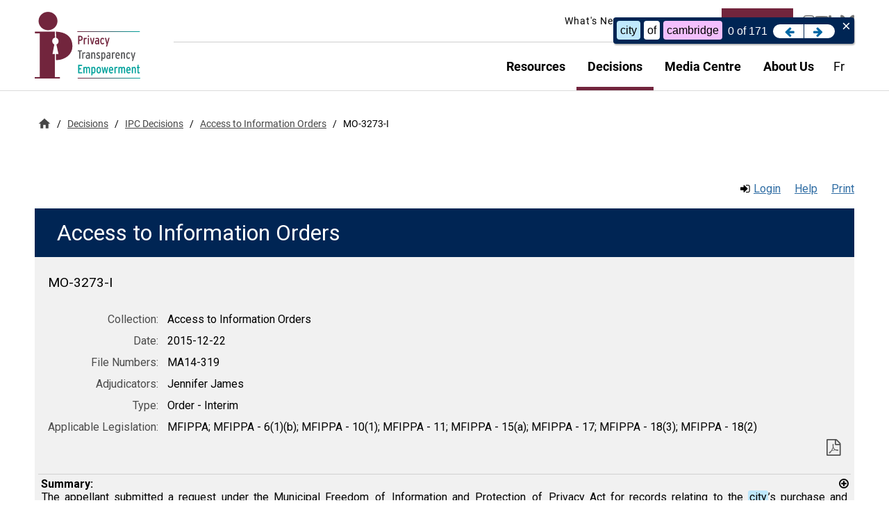

--- FILE ---
content_type: text/html;charset=utf-8
request_url: https://decisions.ipc.on.ca/ipc-cipvp/orders/en/item/134853/index.do?q=city+of+cambridge
body_size: 16112
content:
<!DOCTYPE html>
<html lang="en" dir="ltr" prefix="og: https://ogp.me/ns#">
  <head>
    <style>
      :root {
        --ipc-annual-report-c-primary-dark-bg: #164886;
        --ipc-annual-report-c-primary-dark-fg: #A3CBD3;
        --ipc-annual-report-c-primary-light-bg: #D9E7EF;
        --ipc-annual-report-c-primary-light-fg: #164886;
        --ipc-annual-report-c-primary-light-text: #00678A;
        --ipc-annual-report-c-secondary-dark-bg: #1D253B;
        --ipc-annual-report-c-secondary-light-bg: #A3CBD3;
        --ipc-annual-report-c-secondary-light-fg: #212D49;
        --ipc-annual-report-brand-colour-tertiary-1: #00A9DD;
        --ipc-annual-report-brand-colour-tertiary-2: #8DC63F;
        --ipc-annual-report-t-highlight: #337975;
        --ipc-annual-report-c-section-bg-light: #f0f5f6;
      }
    </style>

    <meta charset="utf-8" />
<noscript><style>form.antibot * :not(.antibot-message) { display: none !important; }</style>
</noscript><script type="bd6fe545d952fb0759493dbe-text/javascript">var _paq = _paq || [];(function(){var u=(("https:" == document.location.protocol) ? "https://ipc-ontario.matomo.cloud/" : "http://ipc-ontario.matomo.cloud/");_paq.push(["setSiteId", "1"]);_paq.push(["setTrackerUrl", u+"matomo.php"]);_paq.push(["setDoNotTrack", 1]);if (!window.matomo_search_results_active) {_paq.push(["trackPageView"]);}_paq.push(["setIgnoreClasses", ["no-tracking","colorbox"]]);_paq.push(["enableLinkTracking"]);var d=document,g=d.createElement("script"),s=d.getElementsByTagName("script")[0];g.type="text/javascript";g.defer=true;g.async=true;g.src=u+"matomo.js";s.parentNode.insertBefore(g,s);})();</script>
<meta name="description" content="Search Decisions below by keyword or visit the Advanced Decisions Search for more details." />
<meta name="rights" content="Copyright © 2026 Information and Privacy Commissioner of Ontario. All rights reserved." />
<meta name="MobileOptimized" content="width" />
<meta name="HandheldFriendly" content="true" />
<meta name="viewport" content="width=device-width, initial-scale=1, shrink-to-fit=no" />
<meta http-equiv="x-ua-compatible" content="ie=edge" />
<link rel="icon" href="/clients/ipc-cipvp/en/../themes/custom/nc_theme/favicon.ico" type="image/vnd.microsoft.icon" />

    <title>    MO-3273-I - Information and Privacy Commissioner of Ontario
</title>

    <link rel="stylesheet" media="all" href="/clients/ipc-cipvp/en/../sites/default/files/css/css_E-MP_kc542X0yaqqGuH1EasHbkjSByV6TmH2xhLuORU.css?delta=0&amp;language=en&amp;theme=nc_theme&amp;include=[base64]" />
<link rel="stylesheet" media="all" href="/clients/ipc-cipvp/en/../themes/custom/nc_theme/vendor/fonts/roboto-v30-latin/font-roboto.css?t20s6k" />
<link rel="stylesheet" media="all" href="/clients/ipc-cipvp/en/../themes/custom/nc_theme/vendor/fonts/merriweather-sans-v26-latin/font-merriweather-sans.css?t20s6k" />
<link rel="stylesheet" media="all" href="/clients/ipc-cipvp/en/../sites/default/files/css/css_vIsE3a2P0GE2-N4e5rsBCUMk11WOrWvAQX_Q2bsWTKI.css?delta=3&amp;language=en&amp;theme=nc_theme&amp;include=[base64]" />
<link rel="stylesheet" media="all" href="https://cdn.jsdelivr.net/npm/bootstrap@5.3.2/dist/css/bootstrap.min.css" />
<link rel="stylesheet" media="all" href="/clients/ipc-cipvp/en/../sites/default/files/css/css_2thtmNoda4RQ_5qf50RDkjq2f2lxa1LQOQXqNt2wmh8.css?delta=5&amp;language=en&amp;theme=nc_theme&amp;include=[base64]" />
<link rel="stylesheet" media="print" href="/clients/ipc-cipvp/en/../sites/default/files/css/css_XCknLel5tdz8Bq_amljaY4ImbVohpvCZPxVhnYuwxdc.css?delta=6&amp;language=en&amp;theme=nc_theme&amp;include=[base64]" />
<link rel="stylesheet" media="all" href="/clients/ipc-cipvp/en/../sites/default/files/css/css_0XffT1zYoNt4EX61IrD60NXfdmgdKz-0lc7z57_lvkQ.css?delta=7&amp;language=en&amp;theme=nc_theme&amp;include=[base64]" />

    <script src="/clients/ipc-cipvp/en/../core/assets/vendor/modernizr/modernizr.min.js?v=3.11.7" type="bd6fe545d952fb0759493dbe-text/javascript"></script>
<script src="https://use.fontawesome.com/releases/v6.4.0/js/fontawesome.js" defer crossorigin="anonymous" type="bd6fe545d952fb0759493dbe-text/javascript"></script>
<script src="https://use.fontawesome.com/releases/v6.4.0/js/solid.js" defer crossorigin="anonymous" type="bd6fe545d952fb0759493dbe-text/javascript"></script>
<script src="https://use.fontawesome.com/releases/v6.4.0/js/regular.js" defer crossorigin="anonymous" type="bd6fe545d952fb0759493dbe-text/javascript"></script>

          
<link rel="preload" href="/clients/ipc-cipvp/en/../themes/custom/nc_theme/vendor/fonts/roboto-v30-latin/roboto-v30-latin-regular.woff2" as="font" type="font/woff2" crossorigin />
<link rel="preload" href="/clients/ipc-cipvp/en/../themes/custom/nc_theme/vendor/fonts/roboto-v30-latin/roboto-v30-latin-500.woff2" as="font" type="font/woff2" crossorigin />
<link rel="preload" href="/clients/ipc-cipvp/en/../themes/custom/nc_theme/vendor/fonts/roboto-v30-latin/roboto-v30-latin-700.woff2" as="font" type="font/woff2" crossorigin />
<link rel="preload" href="/clients/ipc-cipvp/en/../themes/custom/nc_theme/vendor/fonts/merriweather-sans-v26-latin/merriweather-sans-v26-latin-regular.woff2" as="font" type="font/woff2" crossorigin />
<link rel="preload" href="/clients/ipc-cipvp/en/../themes/custom/nc_theme/vendor/fonts/merriweather-sans-v26-latin/merriweather-sans-v26-latin-700.woff2" as="font" type="font/woff2" crossorigin />
    
    <link rel="apple-touch-icon" sizes="180x180" href="/clients/ipc-cipvp/en/../themes/custom/nc_theme/src/img/favicons/apple-touch-icon.png" />
    <link rel="icon" type="image/png" href="/clients/ipc-cipvp/en/../themes/custom/nc_theme/src/img/favicons/favicon-32x32.png" sizes="32x32" />
    <link rel="icon" type="image/png" href="/clients/ipc-cipvp/en/../themes/custom/nc_theme/src/img/favicons/favicon-16x16.png" sizes="16x16" />
    <link rel="manifest" href="/clients/ipc-cipvp/en/../themes/custom/nc_theme/src/img/favicons/site.webmanifest" />
    <link rel="mask-icon" href="/clients/ipc-cipvp/en/../themes/custom/nc_theme/src/img/favicons/safari-pinned-tab.svg" color="#002a5c" />
    <meta name="msapplication-TileColor" content="#c3002b">
    <meta name="theme-color" content="#ffffff">
<link type="text/css" rel="stylesheet" href="/fonts/fontello-decisia/css/fontello.css"/>

<link type="text/css" rel="stylesheet" href="/css/decisia.css"/>
<link type="text/css" rel="stylesheet" href="/clients/ipc-cipvp/decisia_colors.css"/>
<noscript>
    <link type="text/css" rel="stylesheet" href="/css/decisia-outer-noscript.css"/>
</noscript>

<link rel="stylesheet" type="text/css" href="/solex/css/doc-highlighter.min.css"/>
<style type="text/css">
.decisia-content {
    font-family: "Roboto",Arial,sans-serif;
}

.decisia-content a {
    color: rgb(46,108,163);
	transition: color 0.2s;
}

.decisia-content a:hover {
    color: rgb(32,74,111);
    text-decoration: none;
}

#decisia-main-content .decisia-content a:focus {
  outline: 1px dashed #72253D;
}

@media (min-width: 62em) {
  #block-nc-theme-content {
    max-width: 1434px;
    margin-left: auto;
    margin-right: auto;
    padding-left: 3.125rem;
    padding-right: 3.125rem;
  }

  .main-content-padding-top {
    padding-top: 0;
  }
}

.last-breadcrumb {
  font-size: 0.875rem;
  line-height: 1.25rem;
  padding: 0.3125rem;
}

.decisia-navigation-breadcrumbs .breadcrumb-separator > span {
  display: none;
}

.decisia-navigation-breadcrumbs .breadcrumb-separator:before {
  content: '/';
}

</style>
<link rel="preconnect" href="https://fonts.googleapis.com">
<link rel="preconnect" href="https://fonts.gstatic.com" crossorigin>
<link href="https://fonts.googleapis.com/css2?family=Inter:ital,opsz,wght@0,14..32,100..900;1,14..32,100..900&family=Montserrat:ital,wght@0,100..900;1,100..900&family=Roboto:ital,wght@0,100..900;1,100..900&display=swap" rel="stylesheet">
<style type="text/css">
</style>
<link rel="canonical" href="https://norma.lexum.com/ipc-cipvp/orders/en/item/134853/index.do" />
    

  </head>
  <body class="layout-no-sidebars page-node-3998 no_sidebars has-layout-builder lang-en path-node node--type-landing-page">
    
      <div class="dialog-off-canvas-main-canvas" data-off-canvas-main-canvas>
    






<header id="header">
  <a href="#main-content" class="visually-hidden focusable skip-link">
    Skip to main content
  </a>
  <div id="masthead" class="masthead">
    
    <div class="masthead__primary">
      <div class="container">
        <div class="region-wrap">
          <div class="masthead__primary-left">
              <div class="region region--masthead-primary__left clearfix" id="masthead-primary__left">
    <div class="region__inner">
      


  

<div id="block-nc-theme-branding" class="clearfix block block-system block-system-branding-block block-system-branding-block--system-branding-block">
  
    
        <a href="https://www.ipc.on.ca/en" title="Home" rel="home" class="site-logo">

              <img src="/clients/ipc-cipvp/en/../themes/custom/nc_theme/logo.svg?80172489076" alt="Information and Privacy Commissioner of Ontario Home" class="logo logo--default" width="284" height="157" />
        <img src="/clients/ipc-cipvp/en/../themes/custom/nc_theme/dist/img/branding/logo-mobile.svg" alt="Information and Privacy Commissioner of Ontario Home" class="logo logo--mobile" width="26" height="44" />
        <img src="/clients/ipc-cipvp/en/../themes/custom/nc_theme/logo.svg?80172489076" alt="Information and Privacy Commissioner of Ontario" class="logo logo--print" />
      
              <div class="site-name">
          <p>Information and Privacy Commissioner of Ontario</p>
        </div>
          </a>
  
  </div>

    </div>
  </div>

          </div>
          <div class="masthead__primary-right">
              <div class="region region--masthead-primary__right-top clearfix" id="masthead-primary__right-top">
    <div class="region__inner">
      
  

<nav id="block-nc-theme-secondary-menu-header" role="navigation" aria-labelledby="block-nc-theme-secondary-menu-header-menu" class="block block-menu navigation menu--secondary-menu">

  
            
  <h2 class="visually-hidden" id="block-nc-theme-secondary-menu-header-menu">Secondary Menu</h2>
  

        
              <ul region="masthead_primary__right_top" class="clearfix menu menu-level--1">
              
            <li class="menu-item menu-item--level-1">

        
        <a href="https://www.ipc.on.ca/en/whats-new">          <span class="link-inner">What&#039;s New</span>
        </a>
              </li>
          
            <li class="menu-item menu-item--collapsed menu-item--level-1">

        
        <a href="https://www.ipc.on.ca/en/resources/forms" data-drupal-link-system-path="node/2665">          <span class="link-inner">Forms</span>
        </a>
              </li>
          
            <li class="menu-item menu-item--level-1">

        
        <a href="https://www.ipc.on.ca/en/contact-us" data-drupal-link-system-path="node/33">          <span class="link-inner">Contact</span>
        </a>
              </li>
        </ul>
  


  </nav>

  

<nav id="block-nc-theme-headerbuttons" role="navigation" aria-labelledby="block-nc-theme-headerbuttons-menu" class="block block-menu navigation menu--header-buttons">

  
            
  <h2 class="visually-hidden" id="block-nc-theme-headerbuttons-menu">Header buttons</h2>
  

            
                  <ul>
              <li>
          <a href="https://www.ipc.on.ca/en/about-us/join-our-team" class="btn-primary">
            Careers
          </a>
        </li>
            </ul>
      
  
    
  </nav>



  

<div id="block-nc-theme-socialmedialinks-header" class="block-social-media-links block block-social-media-links-block block-social-media-links-block--social-media-links-block">
  
    
      

<ul class="social-media-links--platforms platforms inline horizontal">
      <li>
      <a class="social-media-link-icon--instagram" href="https://www.instagram.com/ipc.ontario"  aria-label="Follow us on Instagram." title="Follow us on Instagram." >
        <span class='fab fa-instagram fa-2x'></span>
      </a>

          </li>
      <li>
      <a class="social-media-link-icon--youtube_channel" href="https://www.youtube.com/channel/UCff_vJ7GY4Q8gR-_oBKsaNA"  aria-label="Subscribe to our Youtube channel." title="Subscribe to our Youtube channel." >
        <span class='fab fa-youtube fa-2x'></span>
      </a>

          </li>
      <li>
      <a class="social-media-link-icon--linkedin" href="https://www.linkedin.com/company/office-of-the-information-and-privacy-commissioner---ontario-canada"  aria-label="Follow us on Linkedin." title="Follow us on Linkedin." >
        <span class='fab fa-linkedin fa-2x'></span>
      </a>

          </li>
      <li>
      <a class="social-media-link-icon--bluesky" href="https://bsky.app/profile/ipcontario.bsky.social"  aria-label="Find us on Bluesky." title="Find us on Bluesky." >
        <span class='fab fa-bluesky fa-2x'></span>
      </a>

          </li>
  </ul>

  </div>

    </div>
  </div>

              <div class="region region--masthead-primary__right-bottom clearfix" id="masthead-primary__right-bottom">
    <div class="region__inner">
      
  

<nav id="block-nc-theme-main-menu" role="navigation" aria-labelledby="block-nc-theme-main-menu-menu" class="block block-menu navigation menu--main block--menu--main nc-simple-menu">

  
            
  <h2 class="visually-hidden" id="block-nc-theme-main-menu-menu">Main navigation</h2>
  

        
              <ul id="block-nc-theme-main-menu" region="masthead_primary__right_bottom" class="clearfix menu menu-level--1">
              
      
            <li class="menu-item menu-item--expanded menu-item--level-1">

        
                              <a href="https://www.ipc.on.ca/en/resources" data-drupal-link-system-path="node/4015">          <span class="link-inner">Resources</span>

                      <span class="icomoon-icon icon icomoon-icon-chevron-down"></span>
                  </a>
                  
                                <ul class="menu sub-nav menu-level--2">
              
      
            <li class="menu-item menu-item--expanded menu-item--level-2">

        
                              <a href="https://www.ipc.on.ca/en/resources/information-individuals" data-drupal-link-system-path="node/2533">          <span class="link-inner">Information for individuals</span>

                      <span class="icomoon-icon icon icomoon-icon-chevron-down"></span>
                  </a>
                  
                                <ul class="menu sub-nav menu-level--3">
              
      
            <li class="menu-item menu-item--level-3">

        
                              <a href="https://www.ipc.on.ca/en/resources/information-individuals/accessing-your-information" title="Learn more about access to information" data-drupal-link-system-path="node/2385">          <span class="link-inner">Accessing your information</span>

                  </a>
                  
              </li>
          
      
            <li class="menu-item menu-item--level-3">

        
                              <a href="https://www.ipc.on.ca/en/resources/information-individuals/protecting-your-privacy" data-drupal-link-system-path="node/2531">          <span class="link-inner">Protecting your privacy</span>

                  </a>
                  
              </li>
          
      
            <li class="menu-item menu-item--level-3">

        
                              <a href="https://www.ipc.on.ca/en/resources/information-individuals/your-health-privacy-rights" data-drupal-link-system-path="node/2532">          <span class="link-inner">Your health privacy rights</span>

                  </a>
                  
              </li>
          
      
            <li class="menu-item menu-item--level-3">

        
                              <a href="https://www.ipc.on.ca/en/resources/information-individuals/quick-links" data-drupal-link-system-path="node/4017">          <span class="link-inner">Quick links</span>

                  </a>
                  
              </li>
          
      
            <li class="menu-item menu-item--level-3">

        
                              <a href="https://www.ipc.on.ca/en/resources/forms" data-drupal-link-system-path="node/2665">          <span class="link-inner">Forms</span>

                  </a>
                  
              </li>
        </ul>
  
              </li>
          
      
            <li class="menu-item menu-item--expanded menu-item--level-2">

        
                              <a href="https://www.ipc.on.ca/en/resources/guidance-organizations" data-drupal-link-system-path="node/2530">          <span class="link-inner">Guidance for organizations</span>

                      <span class="icomoon-icon icon icomoon-icon-chevron-down"></span>
                  </a>
                  
                                <ul class="menu sub-nav menu-level--3">
              
      
            <li class="menu-item menu-item--level-3">

        
                              <a href="https://www.ipc.on.ca/en/access-organizations" data-drupal-link-system-path="node/2528">          <span class="link-inner">Access to information</span>

                  </a>
                  
              </li>
          
      
            <li class="menu-item menu-item--level-3">

        
                              <a href="https://www.ipc.on.ca/en/fippa-mfippa-privacy-organizations" data-drupal-link-system-path="node/2529">          <span class="link-inner">FIPPA/MFIPPA privacy</span>

                  </a>
                  
              </li>
          
      
            <li class="menu-item menu-item--level-3">

        
                              <a href="https://www.ipc.on.ca/en/health-organizations" data-drupal-link-system-path="node/2527">          <span class="link-inner">Health privacy</span>

                  </a>
                  
              </li>
          
      
            <li class="menu-item menu-item--level-3">

        
                              <a href="https://www.ipc.on.ca/en/access-information/cyfsa-part-x" data-drupal-link-system-path="node/4592">          <span class="link-inner">CYFSA Part X</span>

                  </a>
                  
              </li>
          
      
            <li class="menu-item menu-item--level-3">

        
                              <a href="https://www.ipc.on.ca/en/resources/interpretation-bulletins" data-drupal-link-system-path="node/2371">          <span class="link-inner">FIPPA/MFIPPA Interpretation bulletins</span>

                  </a>
                  
              </li>
          
      
            <li class="menu-item menu-item--level-3">

        
                              <a href="https://www.ipc.on.ca/en/access-organizations/code-of-procedure" data-drupal-link-system-path="node/2496">          <span class="link-inner">Code of Procedure and related policies</span>

                  </a>
                  
              </li>
          
      
            <li class="menu-item menu-item--level-3">

        
                              <a href="https://www.ipc.on.ca/en/privacy-organizations/digital-privacy-charter-for-ontario-schools" data-drupal-link-system-path="node/2370">          <span class="link-inner">Digital Privacy Charter for Ontario Schools</span>

                  </a>
                  
              </li>
          
      
            <li class="menu-item menu-item--level-3">

        
                              <a href="https://www.ipc.on.ca/en/resources/guidance-organizations/annual-statistical-reporting-all-sectors" data-drupal-link-system-path="node/5060">          <span class="link-inner">Annual statistical reporting - all sectors</span>

                  </a>
                  
              </li>
          
      
            <li class="menu-item menu-item--level-3">

        
                              <a href="https://www.ipc.on.ca/en/resources/guidance-organizations/policy-consultations" data-drupal-link-system-path="node/2383">          <span class="link-inner">Policy consultations</span>

                  </a>
                  
              </li>
          
      
            <li class="menu-item menu-item--level-3">

        
                              <a href="https://www.ipc.on.ca/en/resources/guidance-organizations/guidance-documents-organizations" data-drupal-link-system-path="node/43">          <span class="link-inner">Guidance documents for organizations</span>

                  </a>
                  
              </li>
        </ul>
  
              </li>
          
      
            <li class="menu-item menu-item--level-2">

        
                              <a href="https://www.ipc.on.ca/en/resources/children-and-youth" data-drupal-link-system-path="node/4226">          <span class="link-inner">Resources for children and youth</span>

                  </a>
                  
              </li>
          
      
            <li class="menu-item menu-item--expanded menu-item--level-2">

        
                              <a href="https://www.ipc.on.ca/en/resources/advocacy" data-drupal-link-system-path="node/4021">          <span class="link-inner">Advocacy</span>

                      <span class="icomoon-icon icon icomoon-icon-chevron-down"></span>
                  </a>
                  
                                <ul class="menu sub-nav menu-level--3">
              
      
            <li class="menu-item menu-item--level-3">

        
                              <a href="https://www.ipc.on.ca/en/resources/advice-and-submissions" data-drupal-link-system-path="node/37">          <span class="link-inner">Advice and submissions</span>

                  </a>
                  
              </li>
          
      
            <li class="menu-item menu-item--level-3">

        
                              <a href="https://www.ipc.on.ca/en/resources/advocacy/resolutions" data-drupal-link-system-path="node/2377">          <span class="link-inner">Resolutions</span>

                  </a>
                  
              </li>
          
      
            <li class="menu-item menu-item--level-3">

        
                              <a href="https://www.ipc.on.ca/en/resources/legislative-reform" data-drupal-link-system-path="node/2424">          <span class="link-inner">Legislative reform</span>

                  </a>
                  
              </li>
          
      
            <li class="menu-item menu-item--level-3">

        
                              <a href="https://www.ipc.on.ca/en/resources/advocacy/fpt-toronto" data-drupal-link-system-path="node/4407">          <span class="link-inner">FPT Toronto</span>

                  </a>
                  
              </li>
          
      
            <li class="menu-item menu-item--level-3">

        
                              <a href="https://www.ipc.on.ca/en/resources/advocacy/privacy-day" data-drupal-link-system-path="node/4557">          <span class="link-inner">Privacy Day</span>

                  </a>
                  
              </li>
        </ul>
  
              </li>
          
      
            <li class="menu-item menu-item--level-2">

        
                              <a href="https://www.ipc.on.ca/en/health-privacy-ontario" data-drupal-link-system-path="node/4648">          <span class="link-inner">Health privacy in Ontario</span>

                  </a>
                  
              </li>
          
      
            <li class="menu-item menu-item--level-2">

        
                              <a href="https://www.ipc.on.ca/en/resources/research-hub" data-drupal-link-system-path="node/4458">          <span class="link-inner">IPC Research &amp; Innovation Hub</span>

                  </a>
                  
              </li>
          
      
            <li class="menu-item menu-item--expanded menu-item--level-2">

        
                              <a href="https://www.ipc.on.ca/en/resources/bill-194-strengthening-cyber-security-and-building-trust-public-sector-act" data-drupal-link-system-path="node/5055">          <span class="link-inner">Bill 194, the Strengthening Cyber Security and Building Trust in the Public Sector Act</span>

                      <span class="icomoon-icon icon icomoon-icon-chevron-down"></span>
                  </a>
                  
                                <ul class="menu sub-nav menu-level--3">
              
      
            <li class="menu-item menu-item--level-3">

        
                              <a href="https://www.ipc.on.ca/en/resources/bill-194-strengthening-cyber-security-and-building-trust-public-sector-act/frequently-asked-questions-schedule-2-bill-194fippa-amendments" data-drupal-link-system-path="node/5061">          <span class="link-inner">Frequently Asked Questions – Schedule 2 of Bill 194/FIPPA Amendments</span>

                  </a>
                  
              </li>
        </ul>
  
              </li>
          
      
            <li class="menu-item menu-item--level-2">

        
                              <a href="https://www.ipc.on.ca/en/resources/forms" data-drupal-link-system-path="node/2665">          <span class="link-inner">Forms</span>

                  </a>
                  
              </li>
          
      
            <li class="menu-item menu-item--level-2">

        
                              <a href="https://www.ipc.on.ca/en/resources/guidance" data-drupal-link-system-path="node/3950">          <span class="link-inner">All guidance and resources</span>

                  </a>
                  
              </li>
        </ul>
  
              </li>
          
      
            <li class="menu-item menu-item--expanded menu-item--active-trail menu-item--level-1">

        
                              <a href="https://www.ipc.on.ca/en/decisions" data-drupal-link-system-path="node/4001">          <span class="link-inner">Decisions</span>

                      <span class="icomoon-icon icon icomoon-icon-chevron-down"></span>
                  </a>
                  
                                <ul class="menu sub-nav menu-level--2">
              
      
            <li class="menu-item menu-item--active-trail menu-item--level-2">

        
                              <a href="https://www.ipc.on.ca/en/decisions/latest-decisions" data-drupal-link-system-path="node/3998" class="is-active" aria-current="page">          <span class="link-inner">Latest decisions</span>

                  </a>
                  
              </li>
          
      
            <li class="menu-item menu-item--level-2">

        
                              <a href="https://www.ipc.on.ca/en/cases-of-note" data-drupal-link-system-path="node/4252">          <span class="link-inner">Cases of note</span>

                  </a>
                  
              </li>
          
      
            <li class="menu-item menu-item--level-2">

        
                              <a href="https://www.ipc.on.ca/en/decisions/informal-resolution-high-profile-breaches" data-drupal-link-system-path="node/4550">          <span class="link-inner">Informal resolution of high-profile breaches</span>

                  </a>
                  
              </li>
          
      
            <li class="menu-item menu-item--level-2">

        
                              <a href="https://decisions.ipc.on.ca/ipc-cipvp/en/d/s/index.do">          <span class="link-inner">Search IPC decisions</span>

                  </a>
                  
              </li>
          
      
            <li class="menu-item menu-item--level-2">

        
                              <a href="https://www.ipc.on.ca/en/decisions/judicial-reviews" data-drupal-link-system-path="node/2662">          <span class="link-inner">Judicial reviews</span>

                  </a>
                  
              </li>
          
      
            <li class="menu-item menu-item--level-2">

        
                              <a href="https://www.ipc.on.ca/en/decisions/review-and-approval-process-under-fippa-part-iii1-data-integration-units" data-drupal-link-system-path="node/2414">          <span class="link-inner">Review and approval process under FIPPA Part III.1 (Data Integration Units)</span>

                  </a>
                  
              </li>
          
      
            <li class="menu-item menu-item--level-2">

        
                              <a href="https://www.ipc.on.ca/en/decisions/review-and-approval-process-under-phipa-prescribed-person-and-prescribed-entity" data-drupal-link-system-path="node/2458">          <span class="link-inner">Review and approval process under PHIPA (prescribed person and prescribed entity)</span>

                  </a>
                  
              </li>
          
      
            <li class="menu-item menu-item--level-2">

        
                              <a href="https://www.ipc.on.ca/en/decisions/special-reports" data-drupal-link-system-path="node/4095">          <span class="link-inner">Special Reports</span>

                  </a>
                  
              </li>
        </ul>
  
              </li>
          
      
            <li class="menu-item menu-item--expanded menu-item--level-1">

        
                              <a href="https://www.ipc.on.ca/en/media-centre" data-drupal-link-system-path="node/22">          <span class="link-inner">Media Centre</span>

                      <span class="icomoon-icon icon icomoon-icon-chevron-down"></span>
                  </a>
                  
                                <ul class="menu sub-nav menu-level--2">
              
      
            <li class="menu-item menu-item--level-2">

        
                              <a href="https://www.ipc.on.ca/en/media-centre/news-releases" data-drupal-link-system-path="node/28">          <span class="link-inner">News releases</span>

                  </a>
                  
              </li>
          
      
            <li class="menu-item menu-item--level-2">

        
                              <a href="https://www.ipc.on.ca/en/media-centre/blog" data-drupal-link-system-path="node/3952">          <span class="link-inner">Commissioner&#039;s blog</span>

                  </a>
                  
              </li>
          
      
            <li class="menu-item menu-item--level-2">

        
                              <a href="https://www.ipc.on.ca/en/media-centre/info-matters-podcast" data-drupal-link-system-path="node/24">          <span class="link-inner">Info Matters podcast</span>

                  </a>
                  
              </li>
          
      
            <li class="menu-item menu-item--level-2">

        
                              <a href="https://www.ipc.on.ca/en/media-centre/multimedia-resources" data-drupal-link-system-path="node/3954">          <span class="link-inner">Multimedia resources</span>

                  </a>
                  
              </li>
          
      
            <li class="menu-item menu-item--level-2">

        
                              <a href="https://www.ipc.on.ca/en/media-centre/upcoming-events" data-drupal-link-system-path="node/3953">          <span class="link-inner">Upcoming events</span>

                  </a>
                  
              </li>
          
      
            <li class="menu-item menu-item--level-2">

        
                              <a href="https://www.ipc.on.ca/en/media-centre/multimedia/past-presentations" data-drupal-link-system-path="node/25">          <span class="link-inner">Past presentations</span>

                  </a>
                  
              </li>
          
      
            <li class="menu-item menu-item--level-2">

        
                              <a href="https://www.ipc.on.ca/en/resources/forms/speaking-engagement-request" data-drupal-link-system-path="node/3985">          <span class="link-inner">Speaking engagement request form</span>

                  </a>
                  
              </li>
        </ul>
  
              </li>
          
      
            <li class="menu-item menu-item--expanded menu-item--level-1">

        
                              <a href="https://www.ipc.on.ca/en/about-us" data-drupal-link-system-path="node/3999">          <span class="link-inner">About Us</span>

                      <span class="icomoon-icon icon icomoon-icon-chevron-down"></span>
                  </a>
                  
                                <ul class="menu sub-nav menu-level--2">
              
      
            <li class="menu-item menu-item--level-2">

        
                              <a href="https://www.ipc.on.ca/en/about-us/role-and-mandate" data-drupal-link-system-path="node/2652">          <span class="link-inner">Our role and mandate</span>

                  </a>
                  
              </li>
          
      
            <li class="menu-item menu-item--expanded menu-item--level-2">

        
                              <a href="https://www.ipc.on.ca/en/about-us/ipc-team" data-drupal-link-system-path="node/4010">          <span class="link-inner">The IPC team</span>

                      <span class="icomoon-icon icon icomoon-icon-chevron-down"></span>
                  </a>
                  
                                <ul class="menu sub-nav menu-level--3">
              
      
            <li class="menu-item menu-item--level-3">

        
                              <a href="https://www.ipc.on.ca/en/about-us/the-commissioner-and-team/about-the-commissioner" data-drupal-link-system-path="node/2671">          <span class="link-inner">About the Commissioner and the leadership team</span>

                  </a>
                  
              </li>
          
      
            <li class="menu-item menu-item--level-3">

        
                              <a href="https://www.ipc.on.ca/en/about-us/ipc-team/senior-management-team" data-drupal-link-system-path="node/2407">          <span class="link-inner">Senior management team</span>

                  </a>
                  
              </li>
          
      
            <li class="menu-item menu-item--level-3">

        
                              <a href="https://www.ipc.on.ca/en/about-us/ipc-strategic-advisory-council-2021-25" data-drupal-link-system-path="node/2384">          <span class="link-inner">IPC Strategic Advisory Council</span>

                  </a>
                  
              </li>
          
      
            <li class="menu-item menu-item--level-3">

        
                              <a href="https://www.ipc.on.ca/en/about-us/ipcs-youth-advisory-council" data-drupal-link-system-path="node/2376">          <span class="link-inner">IPC Youth Advisory Council</span>

                  </a>
                  
              </li>
          
      
            <li class="menu-item menu-item--level-3">

        
                              <a href="https://www.ipc.on.ca/en/about-us/ipc-team/ipc-scholar-residence" data-drupal-link-system-path="node/4009">          <span class="link-inner">IPC Scholar-In-Residence</span>

                  </a>
                  
              </li>
        </ul>
  
              </li>
          
      
            <li class="menu-item menu-item--level-2">

        
                              <a href="https://www.ipc.on.ca/en/about-us/ipc-vision-mission-and-goals" data-drupal-link-system-path="node/2382">          <span class="link-inner">Our vision, mission, and goals</span>

                  </a>
                  
              </li>
          
      
            <li class="menu-item menu-item--level-2">

        
                              <a href="https://www.ipc.on.ca/en/about-us/ipc-strategic-priorities-2021-2025-final-report" data-drupal-link-system-path="node/2415">          <span class="link-inner">IPC Strategic Priorities</span>

                  </a>
                  
              </li>
          
      
            <li class="menu-item menu-item--level-2">

        
                              <a href="https://www.ipc.on.ca/en/2024-annual-report" data-drupal-link-system-path="node/4821">          <span class="link-inner">Annual Report</span>

                  </a>
                  
              </li>
          
      
            <li class="menu-item menu-item--level-2">

        
                              <a href="https://www.ipc.on.ca/en/about-us/ipc-expenses" data-drupal-link-system-path="node/2672">          <span class="link-inner">IPC Expenses</span>

                  </a>
                  
              </li>
          
      
            <li class="menu-item menu-item--level-2">

        
                              <a href="https://www.ipc.on.ca/en/about-us/join-our-team" data-drupal-link-system-path="node/2378">          <span class="link-inner">IPC Careers</span>

                  </a>
                  
              </li>
        </ul>
  
              </li>
        </ul>
  


  </nav>
<div id="block-nc-theme-searchtoggle" class="block block-nc-search-toggle block-search-toggle-block">
  <button class="search-toggle" aria-pressed="false" aria-expanded="false">
    <?xml version="1.0" encoding="UTF-8"?>
<svg aria-hidden="true" class="custom-icon--search" width="32px" height="32px" viewBox="0 0 32 32" version="1.1" xmlns="http://www.w3.org/2000/svg" xmlns:xlink="http://www.w3.org/1999/xlink">
    <!-- Generator: Sketch 63.1 (92452) - https://sketch.com -->
    <title>Search</title>
    <desc>Created with Sketch.</desc>
    <g stroke="none" stroke-width="1" fill="none" fill-rule="evenodd">
        <g transform="translate(-1369.000000, -26.000000)" fill="currentColor" fill-rule="nonzero">
            <g transform="translate(-1.000000, -1.000000)">
                <path d="M1401.27953,54.7955619 L1395.49757,49.0154888 C1397.08261,46.7439204 1398.01929,43.9880039 1398.01929,41.0098613 C1398.01929,33.2724213 1391.74698,27 1384.00967,27 C1376.27237,27 1370,33.2724213 1370,41.0098613 C1370,48.7473012 1376.27231,55.0197226 1384.00962,55.0197226 C1386.98771,55.0197226 1389.74358,54.083079 1392.01511,52.4979538 L1397.79508,58.2780268 C1398.75775,59.2406577 1400.31686,59.2406577 1401.27953,58.2780268 C1402.24016,57.3173306 1402.24016,55.758245 1401.27953,54.7955619 Z M1384,51 C1378.47798,51 1374,46.5220215 1374,41 C1374,35.4779785 1378.47803,31 1384,31 C1389.52202,31 1394,35.4780307 1394,41 C1394,46.5220215 1389.52202,51 1384,51 Z" transform="translate(1386.000000, 43.000000) scale(-1, 1) translate(-1386.000000, -43.000000) "></path>
            </g>
        </g>
    </g>
</svg>
    <svg aria-hidden="true" class="custom-icon--close" width="12px" height="12px" viewBox="0 0 12 12" version="1.1" xmlns="http://www.w3.org/2000/svg" xmlns:xlink="http://www.w3.org/1999/xlink">
    <!-- Generator: Sketch 53.2 (72643) - https://sketchapp.com -->
    <title>Close Icon</title>
    <desc>Created with Sketch.</desc>
    <g stroke="none" stroke-width="1" fill="none" fill-rule="evenodd">
        <polygon class="icon" fill="currentColor" fill-rule="nonzero" points="11.82 1.36 7.18 6 11.82 10.64 10.64 11.82 6 7.18 1.36 11.82 0.18 10.64 4.82 6 0.18 1.36 1.36 0.18 6 4.82 10.64 0.18"></polygon>
    </g>
</svg>
    <span class="sr-only">Toggle Search</span>
  </button>
</div>



  

<div class="language-switcher-language-url block block-language block-language-block--language-interface" id="block-nc-theme-languageswitcher" role="navigation">
  
    
      


<ul region="masthead_primary__right_bottom" class="menu--language">

      <li hreflang="en" data-drupal-link-system-path="node/3998" class="menu--language--item is-active" aria-current="page"><a href="https://www.ipc.on.ca/en/decisions/latest-decisions" class="language-link is-active" hreflang="en" data-drupal-link-system-path="node/3998" aria-current="page"><span class="short" aria-hidden="true">En</span><span class="sr-only">English</span></a></li>

      <li hreflang="fr" data-drupal-link-system-path="node/3998" class="menu--language--item">
		<span class="short" aria-hidden="true" title="Français - Version française de cette page non disponible">Fr</span>
	  </li>
</ul>
  </div>



  

<div id="block-responsivemenumobileicon" class="responsive-menu-toggle-wrapper responsive-menu-toggle block block-responsive-menu block-responsive-menu-toggle block-responsive-menu-toggle--responsive-menu-toggle">
  
    
      <a id="toggle-icon" class="toggle responsive-menu-toggle-icon hamburger hamburger--squeeze" title="Menu" href="#off-canvas" aria-controls="off-canvas" aria-expanded="false">
    <span class="hamburger-box">
      <span class="hamburger-inner"></span>
    </span>
  <span class="label">Menu</span>
</a>

  </div>

    </div>
  </div>

          </div>
        </div>
      </div>
    </div>
  </div>
  
</header>

<main  class="has-layout-builder section-content main-content-padding-top">
  
  
  

    <div class="main-content-container container">
    <div class="gx-lg-5 content-main-regions">
      
      <div  class="order-lg-2 main-region col-12 col-lg-12">

                <div class="container content-prefix-outer-container">
          <div class="row gx-lg-5">
                            <div class="content-prefix-container col-12    col-lg-12">
                  <div class="region region--content-prefix clearfix" id="content-prefix">
  <div class="region__inner">
    <div data-drupal-messages-fallback class="hidden"></div>

  </div>
</div>

                </div>
                              </div>
            </div>
            
            <span id="main-content" tabindex="-1"></span>
                          <div class="layout-content col-12    col-lg-12">
                  


  

<div id="block-nc-theme-content" class="block block-system block-system-main-block block-system-main-block--system-main-block">
  
    
      


<article class="node node--type-landing-page node--view-mode-full">

  
    

  
  <div class="node__content">
	<div class="layout-builder-block block block-system block-system-breadcrumb-block block-system-breadcrumb-block--system-breadcrumb-block">
	  <nav class="breadcrumb" aria-label="Breadcrumb">
		<ol>
		  <li><a href="https://www.ipc.on.ca/en">
		  <svg aria-hidden="true" class="icomoon-icon--home" width="18px" height="15px" viewBox="0 0 18 15" version="1.1" xmlns="http://www.w3.org/2000/svg" xmlns:xlink="http://www.w3.org/1999/xlink">
			<!-- Generator: Sketch 53.2 (72643) - https://sketchapp.com -->
			<title>Home Icon</title>
			<desc>Created with Sketch.</desc>
			<g stroke="none" stroke-width="1" fill="none" fill-rule="evenodd">
				<polygon class="icon" fill="currentColor" fill-rule="nonzero" points="7.32 14.68 3.18 14.68 3.18 8 0.68 8 9 0.5 17.32 8 14.82 8 14.82 14.68 10.68 14.68 10.68 9.68 7.32 9.68"></polygon>
			</g>
		  </svg>
		  <span class="text">Home</span></a> <span class="breadcrumb-separator">/</span></li>
		  <li><a href="https://www.ipc.on.ca/en/decisions">Decisions</a> <span class="breadcrumb-separator">/</span></li>
		  <li>    <span class="decisia-navigation-breadcrumbs">
            <a class="breadcrumb-link" href="/ipc-cipvp/en/nav.do">IPC Decisions</a>
            <span class="breadcrumb-separator"><span>&gt;</span></span>
            <a class="breadcrumb-link" href="/ipc-cipvp/orders/en/nav_date.do">Access to Information Orders</a>
            <span class="breadcrumb-separator"><span>&gt;</span></span>
                <span class="last-breadcrumb">MO-3273-I</span>
    </span>
</li>
		</ol>
	  </nav>
	</div>
  <div id="decisia-main-content">
<iframe style="width: 100%; height:1000px; border: none; margin-top:20px" id="decisia-iframe" src="/ipc-cipvp/orders/en/item/134853/index.do?q=city+of+cambridge&amp;iframe=true" name="decisia-iframe-content" title="Norma Content"></iframe>
</div>
<div id="decisia-footer">
    <div class="stayInformed">
            <a href="/ipc-cipvp/en/rss/index.do" title="Subscribe to RSS Feeds"><div class="decisia-icon icon-decisia-rss"><span>&nbsp;RSS Feeds</span></div></a>
            <a href="/ipc-cipvp/en/rss/json/index.do" title="Subscribe to JSON Feeds"><div class="decisia-icon icon-decisia-rss"><span>&nbsp;JSON Feeds</span></div></a>
    </div>
    <div id="last-modification-date">Website last modified: 2026-01-27</div>
    <div class="decisia-lexum">
        <a href="https://lexum.com/en/norma/"><img width="160" height="56" alt="Norma by Lexum" class="decisia_logo" src="/images/norma_by_lexum-en.svg" /></a>
    </div>
</div>

  </div>

</article>

  </div>


              </div>
                                      </div>

          
                  </div>
      </div>
      
        <div class="region region--content-suffix clearfix" id="content-suffix">
    <div class="region__inner">

    </div>
  </div>

</main>

<footer>
  
  <div class="footer--primary">
    <div class="container">
      <div class="container--inner row">
        <div class="col footer-primary--left">
            <div class="region region--footer-first clearfix" id="footer-first">
    <div class="region__inner row">
      


  

<div id="block-footer-branding" class="clearfix block block-system block-system-branding-block block-system-branding-block--system-branding-block">
  
    
        <a href="https://www.ipc.on.ca/en" title="Home" rel="home" class="site-logo">
      <img src="/clients/ipc-cipvp/en/../themes/custom/nc_theme/logo--white.svg" alt="Information and Privacy Commissioner of Ontario Home" class="logo logo--default" width="284" height="56" />
      <img src="/clients/ipc-cipvp/en/../themes/custom/nc_theme/logo.svg" alt="Print logo" class="logo logo--print" />

              <div class="site-name">
          <p>Information and Privacy Commissioner of Ontario</p>
        </div>
          </a>
  
  </div>



  

<div id="block-nc-theme-contact" class="block-content-basic block block-block-content block-block-content--792e46e7-ce47-4f90-9be3-c13f4d760c6b block-block-content--_92e46e7-ce47-4f90-9be3-c13f4d760c6b">
  
    
      

                    <div class="clearfix text-formatted field field--name-body field--type-text-with-summary field--label-hidden field__item"><p>2 Bloor Street East,<br>Suite 1400<br>Toronto, ON<br>M4W 1A8</p><p>Toronto Area: 416-326-3333<br>Long distance: 1-800-387-0073<br>TDD/TTY: 416-325-7539<br>&nbsp;</p></div>
            
  </div>



  

<div id="block-social-media-links" class="block-social-media-links block block-social-media-links-block block-social-media-links-block--social-media-links-block">
  
    
      

<ul class="social-media-links--platforms platforms inline horizontal">
      <li>
      <a class="social-media-link-icon--email" href="https://www.ipc.on.ca/cdn-cgi/l/email-protection#4920272f260920392a672627672a28" aria-label="Contact us via Email." title="Contact us via Email.">
        <span class='fa fa-envelope fa-2x'></span>
      </a>

          </li>
      <li>
      <a class="social-media-link-icon--instagram" href="https://www.instagram.com/ipc.ontario"  aria-label="Follow us on Instagram." title="Follow us on Instagram." >
        <span class='fab fa-instagram fa-2x'></span>
      </a>

          </li>
      <li>
      <a class="social-media-link-icon--linkedin" href="https://www.linkedin.com/company/office-of-the-information-and-privacy-commissioner---ontario-canada"  aria-label="Follow us on Linkedin." title="Follow us on Linkedin." >
        <span class='fab fa-linkedin fa-2x'></span>
      </a>

          </li>
      <li>
      <a class="social-media-link-icon--bluesky" href="https://bsky.app/profile/ipcontario.bsky.social"  aria-label="Find us on Bluesky." title="Find us on Bluesky." >
        <span class='fab fa-bluesky fa-2x'></span>
      </a>

          </li>
      <li>
      <a class="social-media-link-icon--youtube" href="https://www.youtube.com/UCff_vJ7GY4Q8gR-_oBKsaNA"  aria-label="Follow us on Youtube." title="Follow us on Youtube." >
        <span class='fab fa-youtube fa-2x'></span>
      </a>

          </li>
  </ul>

  </div>

    </div>
  </div>

        </div>
        <div class="col footer-primary--right">
          <div class="row">
            <div class="column-1 col col-12 col-lg-3">
                <div class="region region--footer-second clearfix" id="footer-second">
    <div class="region__inner">
      
  

<nav id="block-nc-theme-footersecondarymenu" role="navigation" aria-labelledby="block-nc-theme-footersecondarymenu-menu" class="block block-menu navigation menu--footer-secondary-menu">

  
            
  <h2 class="visually-hidden" id="block-nc-theme-footersecondarymenu-menu">Footer Secondary Menu</h2>
  

        
              <ul region="footer_second" class="clearfix menu menu-level--1">
              
            <li class="menu-item menu-item--level-1">

        
        <a href="https://www.ipc.on.ca/en/about-us" data-drupal-link-system-path="node/3999">          <span class="link-inner">About Us</span>
        </a>
              </li>
          
            <li class="menu-item menu-item--level-1">

        
        <a href="https://www.ipc.on.ca/en/ipc-service-charter" data-drupal-link-system-path="node/2380">          <span class="link-inner">IPC Service Charter</span>
        </a>
              </li>
          
            <li class="menu-item menu-item--level-1">

        
        <a href="https://www.ipc.on.ca/en/media-centre" data-drupal-link-system-path="node/22">          <span class="link-inner">Media Centre</span>
        </a>
              </li>
          
            <li class="menu-item menu-item--level-1">

        
        <a href="https://www.ipc.on.ca/en/public-code-of-conduct" data-drupal-link-system-path="node/2381">          <span class="link-inner">Public Code of Conduct</span>
        </a>
              </li>
          
            <li class="menu-item menu-item--level-1">

        
        <a href="https://www.ipc.on.ca/en/land-acknowledgement" data-drupal-link-system-path="node/4011">          <span class="link-inner">Land Acknowledgement</span>
        </a>
              </li>
        </ul>
  


  </nav>

    </div>
  </div>

            </div>
            <div class="column-2 col col-12 col-lg-2">
              <div class="info-matters-cta">
                <a class="linked-image" href="https://www.ipc.on.ca/media-centre/info-matters-podcast" aria-label="Visit the Info Matters Podcast page">
                                      <img loading="lazy" src="/clients/ipc-cipvp/en/../themes/custom/nc_theme/dist/img/CTA/info-matters-podcast-cover-graphic.jpg" class="bg-img" alt="Info Matters Podcast" />
                                  </a>
              </div>
            </div>
            <div class="column-3 col col-12 col-lg-4">
                <div class="region region--footer-third clearfix" id="footer-third">
    <div class="region__inner">
      
  

<nav id="block-nc-theme-getupdates" role="navigation" aria-labelledby="block-nc-theme-getupdates-menu" class="block block-menu navigation menu--get-updates">

    <div class="icon-wrap--outer">
    <div class="icon-wrap">
      <svg aria-hidden="true" class="icon" width="28" height="24" viewBox="0 0 28 24" fill="none" xmlns="http://www.w3.org/2000/svg">
  <path d="M3.5 1.71973H24.5C25.9438 1.71973 27.125 2.90098 27.125 4.34473V20.0947C27.125 21.5385 25.9438 22.7197 24.5 22.7197H3.5C2.05625 22.7197 0.875 21.5385 0.875 20.0947V4.34473C0.875 2.90098 2.05625 1.71973 3.5 1.71973Z" stroke="currentColor" stroke-width="2" stroke-linecap="round" stroke-linejoin="round"/>
  <path d="M27.125 4.34473L14 13.5322L0.875 4.34473" stroke="currentColor" stroke-width="2" stroke-linecap="round" stroke-linejoin="round"/>
</svg>
    </div>
  </div>

      
  <h2 id="block-nc-theme-getupdates-menu">Our Newsletter</h2>
  

        
              
      <a href="https://www.ipc.on.ca/en/get-updates-from-us" class="btn btn-primary-bordered" data-drupal-link-system-path="node/4213">        <span class="link-inner">Get updates from us</span>
      </a>
      


  </nav>

    </div>
  </div>

            </div>
            <div class="column-4 col col-12 col-lg-3">
                <div class="region region--footer-fourth clearfix" id="footer-fourth">
    <div class="region__inner">
      
  

<nav id="block-nc-theme-footer" role="navigation" aria-labelledby="block-nc-theme-footer-menu" class="block block-menu navigation menu--footer">

  
            
  <h2 class="visually-hidden" id="block-nc-theme-footer-menu">Footer menu</h2>
  

        
              <ul id="block-nc-theme-footer" region="footer_fourth" class="clearfix menu menu-level--1">
              
            <li class="menu-item menu-item--level-1">

        
        <a href="https://www.ipc.on.ca/en/annual-reports" class="btn btn-tertiary" data-drupal-link-system-path="node/4055">          <span class="link-inner">Annual Report</span>
        </a>
              </li>
          
            <li class="menu-item menu-item--level-1">

        
        <a href="https://www.ipc.on.ca/en/about-us/join-our-team" class="btn btn-tertiary" data-drupal-link-system-path="node/2378">          <span class="link-inner">Careers</span>
        </a>
              </li>
          
            <li class="menu-item menu-item--level-1">

        
        <a href="https://www.ipc.on.ca/en/contact-us" class="btn btn-tertiary" data-drupal-link-system-path="node/33">          <span class="link-inner">Contact Us</span>
        </a>
              </li>
        </ul>
  


  </nav>

    </div>
  </div>

            </div>
          </div>
        </div>
      </div>
    </div>
  </div>
  <div class="footer--secondary">
    <div class="container">
      <div class="region__inner">
        <div class="block block-copyright-block">
          <p>Copyright &copy; Information and Privacy Commissioner of Ontario. All rights reserved.</p>
        </div>

        <nav role="navigation" aria-labelledby="footercopyright-menu" class="block block-menu navigation menu--footer-copyright">
          <h2 class="visually-hidden" id="footercopyright-menu">Footer Copyright</h2>
                  <ul class="menu menu-level--1">
                         <li class="menu-item menu-item--level-1"><a href="https://www.ipc.on.ca/en/privacy-policy">Privacy Policy</a></li>
                         <li class="menu-item menu-item--level-1"><a href="https://www.ipc.on.ca/en/accessibility-policy/ipc-customer-service-standard">Accessibility</a></li>
                         <li class="menu-item menu-item--level-1"><a href="https://www.ipc.on.ca/en/social-media-policy">Social Media Policy</a></li>
                         <li class="menu-item menu-item--level-1"><a href="https://www.ipc.on.ca/en/access-organizations/tribunal-and-dispute-resolution-division-policies">TDRD Policies</a></li>
                    </ul>
        </nav>
      </div>
    </div>
  </div>

</footer>

  </div>

    <div class="off-canvas-wrapper"><div id="off-canvas">

<button href="#" class="mm-btn mm-navbar__btn close-menu"><span class="text">Close Menu</span><svg width="12" height="12" xmlns="http://www.w3.org/2000/svg"><path class="icomoon-icon icon icomoon-icon--close" fill="#000" fill-rule="nonzero" d="M11.82 1.36L7.18 6l4.64 4.64-1.18 1.18L6 7.18l-4.64 4.64-1.18-1.18L4.82 6 .18 1.36 1.36.18 6 4.82 10.64.18z"/></svg></button>

              <ul>
              <li class="menu-item--bdc66163-fdcd-448a-a8fe-11818f39041e menu-name--main">
        <a href="https://www.ipc.on.ca/en/resources" data-drupal-link-system-path="node/4015">Resources</a>
                                <ul>
              <li class="menu-item--_4e7d838-294a-4d37-9196-dc1c71bfa4c6 menu-name--main">
        <a href="https://www.ipc.on.ca/en/resources/information-individuals" data-drupal-link-system-path="node/2533">Information for individuals</a>
                                <ul>
              <li class="menu-item--_ec2bbe6-eee6-4bf0-8130-289e63397ed1 menu-name--main">
        <a href="https://www.ipc.on.ca/en/resources/information-individuals/accessing-your-information" title="Learn more about access to information" data-drupal-link-system-path="node/2385">Accessing your information</a>
              </li>
          <li class="menu-item--_bf7409b-0d7c-43bb-9985-f736d26f62b9 menu-name--main">
        <a href="https://www.ipc.on.ca/en/resources/information-individuals/protecting-your-privacy" data-drupal-link-system-path="node/2531">Protecting your privacy</a>
              </li>
          <li class="menu-item--_0aef724-0397-41d4-9982-29c5741fc858 menu-name--main">
        <a href="https://www.ipc.on.ca/en/resources/information-individuals/your-health-privacy-rights" data-drupal-link-system-path="node/2532">Your health privacy rights</a>
              </li>
          <li class="menu-item--_5b3327f-da21-4d48-8fef-31b1a1cfcd5c menu-name--main">
        <a href="https://www.ipc.on.ca/en/resources/information-individuals/quick-links" data-drupal-link-system-path="node/4017">Quick links</a>
              </li>
          <li class="menu-item--_87583b0-7cf0-49d5-a906-90f8c07c6dae menu-name--main">
        <a href="https://www.ipc.on.ca/en/resources/forms" data-drupal-link-system-path="node/2665">Forms</a>
              </li>
        </ul>
  
              </li>
          <li class="menu-item--_66b1619-a6d3-495f-9fdd-aa9c7f8a77bf menu-name--main">
        <a href="https://www.ipc.on.ca/en/resources/guidance-organizations" data-drupal-link-system-path="node/2530">Guidance for organizations</a>
                                <ul>
              <li class="menu-item--_84adceb-c025-4b8d-8067-e07829ee562f menu-name--main">
        <a href="https://www.ipc.on.ca/en/access-organizations" data-drupal-link-system-path="node/2528">Access to information</a>
              </li>
          <li class="menu-item--_b94c041-d9b7-488e-88e3-97e0b4b6b59e menu-name--main">
        <a href="https://www.ipc.on.ca/en/fippa-mfippa-privacy-organizations" data-drupal-link-system-path="node/2529">FIPPA/MFIPPA privacy</a>
              </li>
          <li class="menu-item--c7990e26-4fd9-451e-9f48-6bbfaf0131e3 menu-name--main">
        <a href="https://www.ipc.on.ca/en/health-organizations" data-drupal-link-system-path="node/2527">Health privacy</a>
              </li>
          <li class="menu-item--_e8545e3-872e-465b-a324-d27eb757b1b6 menu-name--main">
        <a href="https://www.ipc.on.ca/en/access-information/cyfsa-part-x" data-drupal-link-system-path="node/4592">CYFSA Part X</a>
              </li>
          <li class="menu-item--_efea0c4-6e71-4dd6-8f4b-19ebc98c9632 menu-name--main">
        <a href="https://www.ipc.on.ca/en/resources/interpretation-bulletins" data-drupal-link-system-path="node/2371">FIPPA/MFIPPA Interpretation bulletins</a>
              </li>
          <li class="menu-item--_2dc8c83-f2ec-4455-86fd-94a35e5b98f9 menu-name--main">
        <a href="https://www.ipc.on.ca/en/access-organizations/code-of-procedure" data-drupal-link-system-path="node/2496">Code of Procedure and related policies</a>
              </li>
          <li class="menu-item--b4939b30-438c-4eff-ade4-b2518bcc7637 menu-name--main">
        <a href="https://www.ipc.on.ca/en/privacy-organizations/digital-privacy-charter-for-ontario-schools" data-drupal-link-system-path="node/2370">Digital Privacy Charter for Ontario Schools</a>
              </li>
          <li class="menu-item--_e6f4054-6a60-4b47-bc0a-dc3cc963d887 menu-name--main">
        <a href="https://www.ipc.on.ca/en/resources/guidance-organizations/annual-statistical-reporting-all-sectors" data-drupal-link-system-path="node/5060">Annual statistical reporting - all sectors</a>
              </li>
          <li class="menu-item--e6d5ba02-5dc1-473b-823f-4fe0c4673bb6 menu-name--main">
        <a href="https://www.ipc.on.ca/en/resources/guidance-organizations/policy-consultations" data-drupal-link-system-path="node/2383">Policy consultations</a>
              </li>
          <li class="menu-item--_099fbdd-69d3-4c90-8c77-6152459bfa07 menu-name--main">
        <a href="https://www.ipc.on.ca/en/resources/guidance-organizations/guidance-documents-organizations" data-drupal-link-system-path="node/43">Guidance documents for organizations</a>
              </li>
        </ul>
  
              </li>
          <li class="menu-item--_d75ec80-9ba9-45f4-8a28-30db164f7d3d menu-name--main">
        <a href="https://www.ipc.on.ca/en/resources/children-and-youth" data-drupal-link-system-path="node/4226">Resources for children and youth</a>
              </li>
          <li class="menu-item--c8e79334-c354-46c6-b628-1f0ab740aff4 menu-name--main">
        <a href="https://www.ipc.on.ca/en/resources/advocacy" data-drupal-link-system-path="node/4021">Advocacy</a>
                                <ul>
              <li class="menu-item--a5b17d0d-25e2-43bc-b7b0-38a36605f0a4 menu-name--main">
        <a href="https://www.ipc.on.ca/en/resources/advice-and-submissions" data-drupal-link-system-path="node/37">Advice and submissions</a>
              </li>
          <li class="menu-item--_bc69463-f823-454b-b757-8baa0941b877 menu-name--main">
        <a href="https://www.ipc.on.ca/en/resources/advocacy/resolutions" data-drupal-link-system-path="node/2377">Resolutions</a>
              </li>
          <li class="menu-item--_44b91f8-70a9-481b-b3f7-f6f533a66ad2 menu-name--main">
        <a href="https://www.ipc.on.ca/en/resources/legislative-reform" data-drupal-link-system-path="node/2424">Legislative reform</a>
              </li>
          <li class="menu-item--_7f0cbbf-9e97-41ab-8f81-eaf52392649c menu-name--main">
        <a href="https://www.ipc.on.ca/en/resources/advocacy/fpt-toronto" data-drupal-link-system-path="node/4407">FPT Toronto</a>
              </li>
          <li class="menu-item--_675ded8-b896-429a-9fa0-c263fead0d0b menu-name--main">
        <a href="https://www.ipc.on.ca/en/resources/advocacy/privacy-day" data-drupal-link-system-path="node/4557">Privacy Day</a>
              </li>
        </ul>
  
              </li>
          <li class="menu-item--a5253173-14b8-4abb-8d45-93c342bb5cc7 menu-name--main">
        <a href="https://www.ipc.on.ca/en/health-privacy-ontario" data-drupal-link-system-path="node/4648">Health privacy in Ontario</a>
              </li>
          <li class="menu-item--_4da6887-7ba7-4a45-8acd-a40d0615db3e menu-name--main">
        <a href="https://www.ipc.on.ca/en/resources/research-hub" data-drupal-link-system-path="node/4458">IPC Research &amp; Innovation Hub</a>
              </li>
          <li class="menu-item--_c56f354-b089-4a27-b0ea-b01f227a8738 menu-name--main">
        <a href="https://www.ipc.on.ca/en/resources/bill-194-strengthening-cyber-security-and-building-trust-public-sector-act" data-drupal-link-system-path="node/5055">Bill 194, the Strengthening Cyber Security and Building Trust in the Public Sector Act</a>
                                <ul>
              <li class="menu-item--_8e00240-13ec-4c7d-9435-9a42fe31afba menu-name--main">
        <a href="https://www.ipc.on.ca/en/resources/bill-194-strengthening-cyber-security-and-building-trust-public-sector-act/frequently-asked-questions-schedule-2-bill-194fippa-amendments" data-drupal-link-system-path="node/5061">Frequently Asked Questions – Schedule 2 of Bill 194/FIPPA Amendments</a>
              </li>
        </ul>
  
              </li>
          <li class="menu-item--_575f11f-56eb-4eff-9fd3-6200a2d80cd5 menu-name--main">
        <a href="https://www.ipc.on.ca/en/resources/forms" data-drupal-link-system-path="node/2665">Forms</a>
              </li>
          <li class="menu-item--_f0e3074-ff27-46e8-ad7e-d72b344424d5 menu-name--main">
        <a href="https://www.ipc.on.ca/en/resources/guidance" data-drupal-link-system-path="node/3950">All guidance and resources</a>
              </li>
        </ul>
  
              </li>
          <li class="menu-item--e5a41d6c-4379-416f-8d6c-b38754805819 menu-name--main">
        <a href="https://www.ipc.on.ca/en/decisions" data-drupal-link-system-path="node/4001">Decisions</a>
                                <ul>
              <li class="menu-item--f8520376-7b92-4a24-82b9-502b323876ae menu-name--main">
        <a href="https://www.ipc.on.ca/en/decisions/latest-decisions" data-drupal-link-system-path="node/3998" class="is-active" aria-current="page">Latest decisions</a>
              </li>
          <li class="menu-item--_ebf8383-5dc0-4824-bbfc-b98bea56e2d4 menu-name--main">
        <a href="https://www.ipc.on.ca/en/cases-of-note" data-drupal-link-system-path="node/4252">Cases of note</a>
              </li>
          <li class="menu-item--_9b00d8b-e94b-4ff2-ad12-4ac1e201878f menu-name--main">
        <a href="https://www.ipc.on.ca/en/decisions/informal-resolution-high-profile-breaches" data-drupal-link-system-path="node/4550">Informal resolution of high-profile breaches</a>
              </li>
          <li class="menu-item--c4bcee18-88c7-492f-a442-effd319d1040 menu-name--main">
        <a href="https://decisions.ipc.on.ca/ipc-cipvp/en/d/s/index.do">Search IPC decisions</a>
              </li>
          <li class="menu-item--_7cc083e-4535-49ed-8995-bc40215057b7 menu-name--main">
        <a href="https://www.ipc.on.ca/en/decisions/judicial-reviews" data-drupal-link-system-path="node/2662">Judicial reviews</a>
              </li>
          <li class="menu-item--_0caaa1e-1de9-4e1b-9a73-6497a60462e6 menu-name--main">
        <a href="https://www.ipc.on.ca/en/decisions/review-and-approval-process-under-fippa-part-iii1-data-integration-units" data-drupal-link-system-path="node/2414">Review and approval process under FIPPA Part III.1 (Data Integration Units)</a>
              </li>
          <li class="menu-item--_c5a7dd3-55e9-4c3f-a642-a4230fc775ad menu-name--main">
        <a href="https://www.ipc.on.ca/en/decisions/review-and-approval-process-under-phipa-prescribed-person-and-prescribed-entity" data-drupal-link-system-path="node/2458">Review and approval process under PHIPA (prescribed person and prescribed entity)</a>
              </li>
          <li class="menu-item--_2a61e7a-04e4-4efc-beb1-78bc41f181cb menu-name--main">
        <a href="https://www.ipc.on.ca/en/decisions/special-reports" data-drupal-link-system-path="node/4095">Special Reports</a>
              </li>
        </ul>
  
              </li>
          <li class="menu-item--_7ca0b95-e270-492a-a207-c664e357b1ab menu-name--main">
        <a href="https://www.ipc.on.ca/en/media-centre" data-drupal-link-system-path="node/22">Media Centre</a>
                                <ul>
              <li class="menu-item--_30c2b51-8506-4456-aac8-44315e1b9183 menu-name--main">
        <a href="https://www.ipc.on.ca/en/media-centre/news-releases" data-drupal-link-system-path="node/28">News releases</a>
              </li>
          <li class="menu-item--f794c057-3dae-40e9-88f3-175a96ee8f8e menu-name--main">
        <a href="https://www.ipc.on.ca/en/media-centre/blog" data-drupal-link-system-path="node/3952">Commissioner&#039;s blog</a>
              </li>
          <li class="menu-item--a92e8ab9-b801-4f65-9480-61f426f11986 menu-name--main">
        <a href="https://www.ipc.on.ca/en/media-centre/info-matters-podcast" data-drupal-link-system-path="node/24">Info Matters podcast</a>
              </li>
          <li class="menu-item--_2919650-300b-440e-ad69-72f481da7aff menu-name--main">
        <a href="https://www.ipc.on.ca/en/media-centre/multimedia-resources" data-drupal-link-system-path="node/3954">Multimedia resources</a>
              </li>
          <li class="menu-item--db03766a-8d72-4a46-9fa3-5389ad5caa23 menu-name--main">
        <a href="https://www.ipc.on.ca/en/media-centre/upcoming-events" data-drupal-link-system-path="node/3953">Upcoming events</a>
              </li>
          <li class="menu-item--d7019b4b-82bb-4c73-84aa-5c4b8c448c7b menu-name--main">
        <a href="https://www.ipc.on.ca/en/media-centre/multimedia/past-presentations" data-drupal-link-system-path="node/25">Past presentations</a>
              </li>
          <li class="menu-item--_05b31db-1a5a-4334-9845-a6791e5951ff menu-name--main">
        <a href="https://www.ipc.on.ca/en/resources/forms/speaking-engagement-request" data-drupal-link-system-path="node/3985">Speaking engagement request form</a>
              </li>
        </ul>
  
              </li>
          <li class="menu-item--_b5ae469-aa56-4ee0-a168-59a78b4cf8f6 menu-name--main">
        <a href="https://www.ipc.on.ca/en/about-us" data-drupal-link-system-path="node/3999">About Us</a>
                                <ul>
              <li class="menu-item--bf74dc8b-aa7d-4fce-98a9-7898341aadf5 menu-name--main">
        <a href="https://www.ipc.on.ca/en/about-us/role-and-mandate" data-drupal-link-system-path="node/2652">Our role and mandate</a>
              </li>
          <li class="menu-item--_e60a832-7351-4c95-8dbf-90c280bd8c03 menu-name--main">
        <a href="https://www.ipc.on.ca/en/about-us/ipc-team" data-drupal-link-system-path="node/4010">The IPC team</a>
                                <ul>
              <li class="menu-item--_6724952-e40c-4c97-92b3-f528814fa435 menu-name--main">
        <a href="https://www.ipc.on.ca/en/about-us/the-commissioner-and-team/about-the-commissioner" data-drupal-link-system-path="node/2671">About the Commissioner and the leadership team</a>
              </li>
          <li class="menu-item--_9818008-758a-4146-84a2-fe0b7869008a menu-name--main">
        <a href="https://www.ipc.on.ca/en/about-us/ipc-team/senior-management-team" data-drupal-link-system-path="node/2407">Senior management team</a>
              </li>
          <li class="menu-item--d015ec94-d4e1-46cf-bffa-fad20184e04f menu-name--main">
        <a href="https://www.ipc.on.ca/en/about-us/ipc-strategic-advisory-council-2021-25" data-drupal-link-system-path="node/2384">IPC Strategic Advisory Council</a>
              </li>
          <li class="menu-item--ec58b211-2a47-4a8e-9db6-a858684af5e7 menu-name--main">
        <a href="https://www.ipc.on.ca/en/about-us/ipcs-youth-advisory-council" data-drupal-link-system-path="node/2376">IPC Youth Advisory Council</a>
              </li>
          <li class="menu-item--_b58d8e1-80ee-4b33-a0e0-1cfb4303b27d menu-name--main">
        <a href="https://www.ipc.on.ca/en/about-us/ipc-team/ipc-scholar-residence" data-drupal-link-system-path="node/4009">IPC Scholar-In-Residence</a>
              </li>
        </ul>
  
              </li>
          <li class="menu-item--ac08eea0-3c5a-4d60-9a38-9e60a6aea5ac menu-name--main">
        <a href="https://www.ipc.on.ca/en/about-us/ipc-vision-mission-and-goals" data-drupal-link-system-path="node/2382">Our vision, mission, and goals</a>
              </li>
          <li class="menu-item--_5722a3f-45b3-491d-9ae9-1b5856ec83b7 menu-name--main">
        <a href="https://www.ipc.on.ca/en/about-us/ipc-strategic-priorities-2021-2025-final-report" data-drupal-link-system-path="node/2415">IPC Strategic Priorities</a>
              </li>
          <li class="menu-item--a666b6a7-b312-4985-9ca0-b894100f3031 menu-name--main">
        <a href="https://www.ipc.on.ca/en/2024-annual-report" data-drupal-link-system-path="node/4821">Annual Report</a>
              </li>
          <li class="menu-item--_d82f7fc-2da5-4796-9244-f111a587176e menu-name--main">
        <a href="https://www.ipc.on.ca/en/about-us/ipc-expenses" data-drupal-link-system-path="node/2672">IPC Expenses</a>
              </li>
          <li class="menu-item--_191b280-0091-4404-bb65-ee77cb5c15a1 menu-name--main">
        <a href="https://www.ipc.on.ca/en/about-us/join-our-team" data-drupal-link-system-path="node/2378">IPC Careers</a>
              </li>
        </ul>
  
              </li>
        </ul>
  

</div></div>
    <script data-cfasync="false" src="/clients/ipc-cipvp/en/../cdn-cgi/scripts/5c5dd728/cloudflare-static/email-decode.min.js"></script><script type="application/json" data-drupal-selector="drupal-settings-json">{"path":{"baseUrl":"\/","pathPrefix":"en\/","currentPath":"node\/3998","currentPathIsAdmin":false,"isFront":false,"currentLanguage":"en"},"pluralDelimiter":"\u0003","suppressDeprecationErrors":true,"ajaxPageState":{"libraries":"[base64]","theme":"nc_theme","theme_token":null},"ajaxTrustedUrl":{"form_action_p_pvdeGsVG5zNF_XLGPTvYSKCf43t8qZYSwcfZl2uzM":true,"\/en\/decisions\/latest-decisions":true,"\/en\/search":true},"responsive_menu":{"position":"right","theme":"theme-dark","pagedim":"pagedim","modifyViewport":true,"use_bootstrap":false,"breakpoint":"all","drag":false},"matomo":{"disableCookies":false,"trackMailto":true},"data":{"extlink":{"extTarget":false,"extTargetAppendNewWindowLabel":"(opens in a new window)","extTargetNoOverride":true,"extNofollow":true,"extNoreferrer":true,"extNoopener":false,"extFollowNoOverride":true,"extClass":"0","extLabel":"(link is external)","extImgClass":false,"extSubdomains":true,"extExclude":"","extInclude":"","extCssExclude":"","extCssInclude":"","extCssExplicit":"","extAlert":false,"extAlertText":"This link will take you to an external web site. We are not responsible for their content.","extHideIcons":false,"mailtoClass":"0","telClass":"","mailtoLabel":"(link sends email)","telLabel":"(link is a phone number)","extUseFontAwesome":false,"extIconPlacement":"append","extFaLinkClasses":"fa fa-external-link","extFaMailtoClasses":"fa fa-envelope-o","extAdditionalLinkClasses":"","extAdditionalMailtoClasses":"","extAdditionalTelClasses":"","extFaTelClasses":"fa fa-phone","whitelistedDomains":[],"extExcludeNoreferrer":""}},"antibot":{"forms":{"webform-submission-feedback-node-3998-add-form":{"id":"webform-submission-feedback-node-3998-add-form","key":"0inBtxZaJbs-wIqYJKJxYq1JMDFHWO8hWsykNaWkCdT"}}},"user":{"uid":0,"permissionsHash":"221c9c93e466b225c4e2bc863c801f47fa86520857000dea6bb55af157ed1be7"}}</script>
<script src="/clients/ipc-cipvp/en/../sites/default/files/js/js_RcI7QURxnkbvsV9YSw-jeN75JoGZsCk7UcJYJZ_6iaM.js?scope=footer&amp;delta=0&amp;language=en&amp;theme=nc_theme&amp;include=[base64]" type="bd6fe545d952fb0759493dbe-text/javascript"></script>
<script src="https://cdn.jsdelivr.net/npm/bootstrap@5.3.2/dist/js/bootstrap.min.js" type="bd6fe545d952fb0759493dbe-text/javascript"></script>
<script src="/clients/ipc-cipvp/en/../sites/default/files/js/js_7haFADY8PRgnnBobA_hI16JbDls3maKMuNqLLrKX6No.js?scope=footer&amp;delta=2&amp;language=en&amp;theme=nc_theme&amp;include=[base64]" type="bd6fe545d952fb0759493dbe-text/javascript"></script>

  <script src="/clients/ipc-cipvp/en/../cdn-cgi/scripts/7d0fa10a/cloudflare-static/rocket-loader.min.js" data-cf-settings="bd6fe545d952fb0759493dbe-|49" defer></script>
  <script type="text/javascript" src="/js/thirdparty/jquery-3.1.0.min.js"></script>
<script type="text/javascript" src="/solex/js/doc-highlighter.min.js"></script>
<script type="text/javascript">
        jQuery.noConflict(true);
</script>

  </body>
</html>


--- FILE ---
content_type: text/html;charset=utf-8
request_url: https://decisions.ipc.on.ca/ipc-cipvp/orders/en/item/134853/index.do?q=city+of+cambridge&iframe=true
body_size: 27267
content:
<!DOCTYPE html>
<html lang="en">

<head>
    <meta charset="UTF-8">
    <meta http-equiv="X-UA-Compatible" content="IE=edge">
    <link rel="canonical" href="https://norma.lexum.com/ipc-cipvp/orders/en/item/134853/index.do" />
    <title>    MO-3273-I - Information and Privacy Commissioner of Ontario
</title>
    <link type="text/css" rel="stylesheet" href="/js/thirdparty/chosen/chosen.css"/>
<link type="text/css" rel="stylesheet" href="/css/smoothness/jquery-ui-1.10.4.custom.css"/>
<link type="text/css" rel="stylesheet" href="/css/smoothness/tipped.css"/>
<link type="text/css" rel="stylesheet" href="/fonts/fontello-decisia/css/fontello.css"/>

<link type="text/css" rel="stylesheet" href="/css/decisia.css"/>
<link type="text/css" rel="stylesheet" href="/css/decisia-inner.css"/>
<link type="text/css" rel="stylesheet" href="/css/decisia-print.css" media="print"/>

<link type="text/css" rel="stylesheet" href="/clients/ipc-cipvp/decisia_colors.css"/>

<noscript>
    <link type="text/css" rel="stylesheet" href="/css/decisia-inner-noscript.css" />
</noscript>

<style type="text/css">
.decisia-content {
    font-family: "Roboto",Arial,sans-serif;
}

.decisia-content a {
    color: rgb(46,108,163);
	transition: color 0.2s;
}

.decisia-content a:hover {
    color: rgb(32,74,111);
    text-decoration: none;
}

#decisia-main-content .decisia-content a:focus {
  outline: 1px dashed #72253D;
}

@media (min-width: 62em) {
  #block-nc-theme-content {
    max-width: 1434px;
    margin-left: auto;
    margin-right: auto;
    padding-left: 3.125rem;
    padding-right: 3.125rem;
  }

  .main-content-padding-top {
    padding-top: 0;
  }
}

.last-breadcrumb {
  font-size: 0.875rem;
  line-height: 1.25rem;
  padding: 0.3125rem;
}

.decisia-navigation-breadcrumbs .breadcrumb-separator > span {
  display: none;
}

.decisia-navigation-breadcrumbs .breadcrumb-separator:before {
  content: '/';
}

</style>
<link rel="preconnect" href="https://fonts.googleapis.com">
<link rel="preconnect" href="https://fonts.gstatic.com" crossorigin>
<link href="https://fonts.googleapis.com/css2?family=Inter:ital,opsz,wght@0,14..32,100..900;1,14..32,100..900&family=Montserrat:ital,wght@0,100..900;1,100..900&family=Roboto:ital,wght@0,100..900;1,100..900&display=swap" rel="stylesheet">
<style type="text/css">
</style>
<link rel="stylesheet" type="text/css" href="/ipc-cipvp/orders/en/134853/8524056/res.do" />
<link rel="stylesheet" type="text/css" href="/solex/css/doc-highlighter.css?v=7.1.0" />

</head>

<body>
    <div id="decisia-breadcrumbs-data" style="display: none">    <span class="decisia-navigation-breadcrumbs">
            <a class="breadcrumb-link" href="/ipc-cipvp/en/nav.do">IPC Decisions</a>
            <span class="breadcrumb-separator"><span>&gt;</span></span>
            <a class="breadcrumb-link" href="/ipc-cipvp/orders/en/nav_date.do">Access to Information Orders</a>
            <span class="breadcrumb-separator"><span>&gt;</span></span>
                <span class="last-breadcrumb">MO-3273-I</span>
    </span>
</div>
    <div id="decisia-breadcrumbs-no-home-data" style="display: none">    <span class="decisia-navigation-breadcrumbs">
            <a class="breadcrumb-link" href="/ipc-cipvp/en/nav.do">IPC Decisions</a>
            <span class="breadcrumb-separator"><span>&gt;</span></span>
            <a class="breadcrumb-link" href="/ipc-cipvp/orders/en/nav_date.do">Access to Information Orders</a>
            <span class="breadcrumb-separator"><span>&gt;</span></span>
                <span class="last-breadcrumb">MO-3273-I</span>
    </span>
</div>
    <div id="decisia-alternate-urls" style="display: none">
    </div>
    <div id="decisia-main-content">
<div id="decisia-document-header" class="decisia-content">


<div id="decisia-login-header" class="searchLinks">

    <div id="decisia-login-menu">
                <span class="decisia-icon icon-sign-in"></span>&nbsp;<a id="decisia-login-menu-login" class="decisia-login-menu-login" target="_parent" href="/l/l?redirect=%2Fipc-cipvp%2Forders%2Fen%2Fitem%2F134853%2Findex.do%3Fq%3Dcity+of+cambridge">Login</a>
    </div>
    <a target="_parent" href="/ipc-cipvp/en/q.do" id="decisia-simple-search-help">Help</a>
</div>

<div class="decisia-box">

<h1>
    <a id="decisia-decisions"></a>
    Access to Information Orders
</h1>

<h2 class="accessibility-only">Decision Information</h2>
<div class="metadata">

    <h3 class="title">MO-3273-I</h3>
    <table>
                    <tr>
                        <td class="label">Collection</td>
                        <td class="metadata">
                                Access to Information Orders
                    </tr>
                    <tr>
                        <td class="label">Date</td>
                        <td class="metadata">
                                2015-12-22
                    </tr>
                    <tr>
                        <td class="label">File Numbers</td>
                        <td class="metadata">
                                MA14-319
                    </tr>
                    <tr>
                        <td class="label">Adjudicators</td>
                        <td class="metadata">
                                Jennifer James
                    </tr>
                    <tr>
                        <td class="label">Type</td>
                        <td class="metadata">
                                Order - Interim
                    </tr>
                    <tr>
                        <td class="label">Applicable Legislation</td>
                        <td class="metadata">
                                MFIPPA; MFIPPA - 6(1)(b); MFIPPA - 10(1); MFIPPA - 11; MFIPPA - 15(a); MFIPPA - 17; MFIPPA - 18(3); MFIPPA - 18(2)
                    </tr>
    </table>

    <div class="documents">
                <a target="_blank" href="/ipc-cipvp/orders/en/134853/1/document.do" title="Download the PDF version" class="matomo_download"><span class="decisia-icon icon-decisia-file-pdf"></span></a>
    </div>
</div>

    <div class="summary">
        
        <strong>Summary:</strong>
        <div class="summary-content">
            <p>
                    The appellant submitted a request under the Municipal Freedom <span id="solexG0-0" class="solexHl solexT2 solexG0 solexLeft solexRight">of</span> Information and Protection <span id="solexG1-0" class="solexHl solexT2 solexG1 solexLeft solexRight">of</span> Privacy Act for records relating to the <span id="solexG2-0" class="solexHl solexT0 solexG2 solexLeft solexRight">city</span>&rsquo;s purchase and restoration <span id="solexG3-0" class="solexHl solexT2 solexG3 solexLeft solexRight">of</span> a historic building to house a new library. The <span id="solexG4-0" class="solexHl solexT0 solexG4 solexLeft solexRight">city</span> located responsive records and notified an architectural design firm who objected to the release <span id="solexG5-0" class="solexHl solexT2 solexG5 solexLeft solexRight">of</span> records. The design firm claims that the withheld information qualifies for exemption under the mandatory third party information exemption at section 10(1). The <span id="solexG6-0" class="solexHl solexT0 solexG6 solexLeft solexRight">city</span> subsequently denied the appellant access to most <span id="solexG7-0" class="solexHl solexT2 solexG7 solexLeft solexRight">of</span> the records claiming that the third party information exemption applies and the appellant appealed the <span id="solexG8-0" class="solexHl solexT0 solexG8 solexLeft solexRight">city</span>&rsquo;s decision to this office. The appellant also raised questions about the reasonableness <span id="solexG9-0" class="solexHl solexT2 solexG9 solexLeft solexRight">of</span> the <span id="solexG10-0" class="solexHl solexT0 solexG10 solexLeft solexRight">city</span>&rsquo;s search for responsive records. During the inquiry stage, the <span id="solexG11-0" class="solexHl solexT0 solexG11 solexLeft solexRight">city</span> sought to add new discretionary exemptions. In this order, I disallow the <span id="solexG12-0" class="solexHl solexT0 solexG12 solexLeft solexRight">city</span>&rsquo;s new discretionary exemption claims and find that the mandatory third party information exemption at section 10(1) does not apply to the records. However, I find that a small portion <span id="solexG13-0" class="solexHl solexT2 solexG13 solexLeft solexRight">of</span> the records may contain the &ldquo;personal information&rdquo; <span id="solexG14-0" class="solexHl solexT2 solexG14 solexLeft solexRight">of</span> identifiable individuals. As a result, the <span id="solexG15-0" class="solexHl solexT0 solexG15 solexLeft solexRight">city</span> is ordered to disclose the records to the appellant but for the portions which I have identified may contain &ldquo;personal information&rdquo;. I also order the <span id="solexG16-0" class="solexHl solexT0 solexG16 solexLeft solexRight">city</span> to conduct a further search for records relating to the appellant&rsquo;s request for records regarding the proposed restaurant in the library and appraised value <span id="solexG17-0" class="solexHl solexT2 solexG17 solexLeft solexRight">of</span> the purchased property.<br/>
            </p>
        </div>
    </div>


</div>

<div id="lexboxHook"></div>

<h2 class="accessibility-only">Decision Content</h2>

</div> 

<div id="document-content">

        
<div class="documentcontent"><div lang="en">
 <div class="WordSection1">
  <p class="WCAG-IMAGE" align="center" style="text-align:center"><!--[if gte vml 1]>
 <v:stroke joinstyle="miter"/>
 <v:formulas>
  <v:f eqn="if lineDrawn pixelLineWidth 0"/>
  <v:f eqn="sum @0 1 0"/>
  <v:f eqn="sum 0 0 @1"/>
  <v:f eqn="prod @2 1 2"/>
  <v:f eqn="prod @3 21600 pixelWidth"/>
  <v:f eqn="prod @3 21600 pixelHeight"/>
  <v:f eqn="sum @0 0 1"/>
  <v:f eqn="prod @6 1 2"/>
  <v:f eqn="prod @7 21600 pixelWidth"/>
  <v:f eqn="sum @8 21600 0"/>
  <v:f eqn="prod @7 21600 pixelHeight"/>
  <v:f eqn="sum @10 21600 0"/>
 </v:formulas>
 <v:path o:extrusionok="f" gradientshapeok="t" o:connecttype="rect"/>
 <o:lock v:ext="edit" aspectratio="t"/>
</v:shapetype>
 
<![endif]--> <!-- [if !vml] --> <!-- [endif] --><span style="mso-ansi-language:EN-US;mso-fareast-language:EN-US;mso-no-proof:yes"> <img width="621" height="218" src="/ipc-cipvp/orders/en/134853/8524057/res.do" alt="Logo of the Information and Privacy Commissioner of Ontario, Canada / Logo du Commissaire à l'information et à la protection de la vie privée de l'Ontario, Canada" v:shapes="Picture_x0020_2"/> </span></p> <o:p></o:p>
  <p></p>
  <p class="MsoTitle" style="margin-left:0in"><span style="font-size:
18.0pt;mso-bidi-font-family:Tahoma">INTERIM ORDER MO-3273-I 
    <o:p></o:p></span></p>
  <p class="Title1"><span style="font-size:14.0pt;mso-bidi-font-family:
Tahoma;font-weight:normal">Appeal MA14-319 
    <o:p></o:p></span></p>
  <p class="Title1"><span style="font-size:12.0pt;mso-bidi-font-family:
Tahoma;font-weight:normal">The Corporation <span id="solexG18-0" class="solexHl solexT2 solexG18 solexLeft solexRight">of</span> the <span id="solexG19-0" class="solexHl solexT0 solexG19 solexLeft solexRight">City</span> <span id="solexG20-0" class="solexHl solexT2 solexG20 solexLeft solexRight">of</span> <span id="solexG21-0" class="solexHl solexT1 solexG21 solexLeft solexRight">Cambridge</span> 
    <o:p></o:p></span></p>
  <p class="MsoNormal" align="center" style="text-align:center"><span style="mso-bidi-font-family:Tahoma">December 22, 2015 
    <o:p></o:p></span></p>
  <p class="MsoNormal"><strong style="mso-bidi-font-weight:normal"><span style="font-size:11.0pt;mso-bidi-font-family:Tahoma">Summary:</span></strong><span style="font-size:11.0pt;mso-bidi-font-family:Tahoma"> The appellant submitted a request under the <em style="mso-bidi-font-style:normal"><a class="reflex2-link" href="https://qweri.lexum.com/w/onlegis/rso-1990-c-m56-en" target="_blank">Municipal Freedom <span id="solexG22-0" class="solexHl solexT2 solexG22 solexLeft solexRight">of</span> Information and Protection <span id="solexG23-0" class="solexHl solexT2 solexG23 solexLeft solexRight">of</span> Privacy Act<span class="decisia-reflex2-icon">&nbsp;<span class="icon-external-link"></span></span></a> </em>for records relating to the <span id="solexG24-0" class="solexHl solexT0 solexG24 solexLeft solexRight">city</span>’s purchase and restoration <span id="solexG25-0" class="solexHl solexT2 solexG25 solexLeft solexRight">of</span> a historic building to house a new library. The <span id="solexG26-0" class="solexHl solexT0 solexG26 solexLeft solexRight">city</span> located responsive records and notified an architectural design firm who objected to the release <span id="solexG27-0" class="solexHl solexT2 solexG27 solexLeft solexRight">of</span> records. The design firm claims that the withheld information qualifies for exemption under the mandatory third party information exemption at section 10(1). The <span id="solexG28-0" class="solexHl solexT0 solexG28 solexLeft solexRight">city</span> subsequently denied the appellant access to most <span id="solexG29-0" class="solexHl solexT2 solexG29 solexLeft solexRight">of</span> the records claiming that the third party information exemption applies and the appellant appealed the <span id="solexG30-0" class="solexHl solexT0 solexG30 solexLeft solexRight">city</span>’s decision to this office. The appellant also raised questions about the reasonableness <span id="solexG31-0" class="solexHl solexT2 solexG31 solexLeft solexRight">of</span> the <span id="solexG32-0" class="solexHl solexT0 solexG32 solexLeft solexRight">city</span>’s search for responsive records. During the inquiry stage, the <span id="solexG33-0" class="solexHl solexT0 solexG33 solexLeft solexRight">city</span> sought to add new discretionary exemptions. In this order, I disallow the <span id="solexG34-0" class="solexHl solexT0 solexG34 solexLeft solexRight">city</span>’s new discretionary exemption claims and find that the mandatory third party information exemption at section 10(1) does not apply to the records. However, I find that a small portion <span id="solexG35-0" class="solexHl solexT2 solexG35 solexLeft solexRight">of</span> the records may contain the “personal information” <span id="solexG36-0" class="solexHl solexT2 solexG36 solexLeft solexRight">of</span> identifiable individuals. As a result, the <span id="solexG37-0" class="solexHl solexT0 solexG37 solexLeft solexRight">city</span> is ordered to disclose the records to the appellant but for the portions which I have identified may contain “personal information”. I also order the <span id="solexG38-0" class="solexHl solexT0 solexG38 solexLeft solexRight">city</span> to conduct a further search for records relating to the appellant’s request for records regarding the proposed restaurant in the library and appraised value <span id="solexG39-0" class="solexHl solexT2 solexG39 solexLeft solexRight">of</span> the purchased property. 
    <o:p></o:p></span></p>
  <p class="MsoNormal"><strong style="mso-bidi-font-weight:normal"><span style="font-size:11.0pt;mso-bidi-font-family:Tahoma">Statutes Considered:</span></strong><span style="font-size:11.0pt;mso-bidi-font-family:Tahoma"> <em><a class="reflex2-link" href="https://qweri.lexum.com/w/onlegis/rso-1990-c-m56-en" target="_blank">Municipal Freedom <span id="solexG40-0" class="solexHl solexT2 solexG40 solexLeft solexRight">of</span> Information and Protection <span id="solexG41-0" class="solexHl solexT2 solexG41 solexLeft solexRight">of</span> Privacy Act<span class="decisia-reflex2-icon">&nbsp;<span class="icon-external-link"></span></span></a></em><a class="reflex2-link" href="https://qweri.lexum.com/w/onlegis/rso-1990-c-m56-en" target="_blank">, R.S.O. 1990, c. M.56<span class="decisia-reflex2-icon">&nbsp;<span class="icon-external-link"></span></span></a>, as amended, sections 6(1)(b), 10(1), 11, 15(a), 17, 18(2) and 18(3) 
    <o:p></o:p></span></p>
  <p class="MsoNormal"><strong style="mso-bidi-font-weight:normal"><span style="font-size:11.0pt;mso-bidi-font-family:Tahoma">Orders Considered:</span></strong><span style="font-size:11.0pt;mso-bidi-font-family:Tahoma"> <span style="mso-bidi-font-style:italic">MO-3175, PO-2384 and PO-3450</span>
    <o:p></o:p></span></p>
  <h1>OVERVIEW: <o:p></o:p></h1>
  <p class="ParagNum" style="margin-left:0in;text-indent:0in;mso-list:l25 level1 lfo12"><!-- [if !supportLists] --> <!-- [endif] --> <span style="mso-fareast-font-family:Tahoma;mso-bidi-font-family:Tahoma"><span style="mso-list:Ignore">[<a name="par1" class="paragAnchor">1</a>]<span style="font:7.0pt &quot;Times New Roman&quot;">&nbsp; </span></span></span> The appellant submitted a request to the Corporation <span id="solexG42-0" class="solexHl solexT2 solexG42 solexLeft solexRight">of</span> the <span id="solexG43-0" class="solexHl solexT0 solexG43 solexLeft solexRight">City</span> <span id="solexG44-0" class="solexHl solexT2 solexG44 solexLeft solexRight">of</span> <span id="solexG45-0" class="solexHl solexT1 solexG45 solexLeft solexRight">Cambridge</span> (the <span id="solexG46-0" class="solexHl solexT0 solexG46 solexLeft solexRight">city</span>) under the <em style="mso-bidi-font-style:normal"><a class="reflex2-link" href="https://qweri.lexum.com/w/onlegis/rso-1990-c-m56-en" target="_blank">Municipal Freedom <span id="solexG47-0" class="solexHl solexT2 solexG47 solexLeft solexRight">of</span> Information and Protection <span id="solexG48-0" class="solexHl solexT2 solexG48 solexLeft solexRight">of</span> Privacy Act<span class="decisia-reflex2-icon">&nbsp;<span class="icon-external-link"></span></span></a> </em>(the <em style="mso-bidi-font-style:normal"><a class="reflex2-link" href="https://qweri.lexum.com/w/onlegis/rso-1990-c-m56-en" target="_blank">Act<span class="decisia-reflex2-icon">&nbsp;<span class="icon-external-link"></span></span></a></em>) for records relating to the <span id="solexG49-0" class="solexHl solexT0 solexG49 solexLeft solexRight">city</span>’s purchase <span id="solexG50-0" class="solexHl solexT2 solexG50 solexLeft solexRight">of</span> the Old Post Office building, including records regarding the construction <span id="solexG51-0" class="solexHl solexT2 solexG51 solexLeft solexRight">of</span> a restaurant in the new library to be built at the site.</p> <o:p></o:p>
  <p></p>
  <p class="ParagNum" style="margin-left:0in;text-indent:0in;mso-list:l25 level1 lfo12"><!-- [if !supportLists] --> <!-- [endif] --> <span style="mso-fareast-font-family:Tahoma;mso-bidi-font-family:Tahoma"><span style="mso-list:Ignore">[<a name="par2" class="paragAnchor">2</a>]<span style="font:7.0pt &quot;Times New Roman&quot;">&nbsp; </span></span></span> The <span id="solexG52-0" class="solexHl solexT0 solexG52 solexLeft solexRight">city</span> conducted a search for responsive records and notified an architectural firm (the third party) pursuant to the notice provisions in section 21(1). The third party objected to the release <span id="solexG53-0" class="solexHl solexT2 solexG53 solexLeft solexRight">of</span> some <span id="solexG54-0" class="solexHl solexT2 solexG54 solexLeft solexRight">of</span> the records and the <span id="solexG55-0" class="solexHl solexT0 solexG55 solexLeft solexRight">city</span> decided to grant the appellant partial access to the records. The <span id="solexG56-0" class="solexHl solexT0 solexG56 solexLeft solexRight">city</span> claims that the withheld portions <span id="solexG57-0" class="solexHl solexT2 solexG57 solexLeft solexRight">of</span> the records qualify for exemption under the third party information exemption under section 10(1).</p> <o:p></o:p>
  <p></p>
  <p class="ParagNum" style="margin-left:0in;text-indent:0in;mso-list:l25 level1 lfo12"><!-- [if !supportLists] --> <!-- [endif] --> <span style="mso-fareast-font-family:Tahoma;mso-bidi-font-family:Tahoma"><span style="mso-list:Ignore">[<a name="par3" class="paragAnchor">3</a>]<span style="font:7.0pt &quot;Times New Roman&quot;">&nbsp; </span></span></span> The appellant appealed the <span id="solexG58-0" class="solexHl solexT0 solexG58 solexLeft solexRight">city</span>’s decision to this office and a mediator was assigned to the file. During mediation, the <span id="solexG59-0" class="solexHl solexT0 solexG59 solexLeft solexRight">city</span> issued a second access decision granting the appellant partial access to another e-mail. However, the <span id="solexG60-0" class="solexHl solexT0 solexG60 solexLeft solexRight">city</span> withheld the email addresses <span id="solexG61-0" class="solexHl solexT2 solexG61 solexLeft solexRight">of</span> the recipients under the third party information exemption at section 10(1).</p> <o:p></o:p>
  <p></p>
  <p class="ParagNum" style="margin-left:0in;text-indent:0in;mso-list:l25 level1 lfo12"><!-- [if !supportLists] --> <!-- [endif] --> <span style="mso-fareast-font-family:Tahoma;mso-bidi-font-family:Tahoma"><span style="mso-list:Ignore">[<a name="par4" class="paragAnchor">4</a>]<span style="font:7.0pt &quot;Times New Roman&quot;">&nbsp; </span></span></span> At the end <span id="solexG62-0" class="solexHl solexT2 solexG62 solexLeft solexRight">of</span> mediation, the appellant advised that she continued to seek access to the withheld information contained in the records. The appellant also raised concerns about the reasonableness <span id="solexG63-0" class="solexHl solexT2 solexG63 solexLeft solexRight">of</span> the <span id="solexG64-0" class="solexHl solexT0 solexG64 solexLeft solexRight">city</span>’s search for responsive records.</p> <o:p></o:p>
  <p></p>
  <p class="ParagNum" style="margin-left:0in;text-indent:0in;mso-list:l25 level1 lfo12"><!-- [if !supportLists] --> <!-- [endif] --> <span style="mso-fareast-font-family:Tahoma;mso-bidi-font-family:Tahoma"><span style="mso-list:Ignore">[<a name="par5" class="paragAnchor">5</a>]<span style="font:7.0pt &quot;Times New Roman&quot;">&nbsp; </span></span></span> This file was then transferred to the adjudication stage <span id="solexG65-0" class="solexHl solexT2 solexG65 solexLeft solexRight">of</span> the appeals process, in which an adjudicator conducts an inquiry under the <em style="mso-bidi-font-style:normal"><a class="reflex2-link" href="https://qweri.lexum.com/w/onlegis/rso-1990-c-m56-en" target="_blank">Act<span class="decisia-reflex2-icon">&nbsp;<span class="icon-external-link"></span></span></a></em>. During the inquiry stage <span id="solexG66-0" class="solexHl solexT2 solexG66 solexLeft solexRight">of</span> the appeal, the parties exchanged representations pursuant to this office’s <span style="mso-bidi-font-family:Tahoma">confidentiality criteria identified in <em style="mso-bidi-font-style:normal">Practice Direction Number 7</em>. 
    <o:p></o:p></span></p>
  <p class="ParagNum" style="margin-left:0in;text-indent:0in;mso-list:l25 level1 lfo12"><!-- [if !supportLists] --> <!-- [endif] --> <span style="mso-fareast-font-family:Tahoma;mso-bidi-font-family:Tahoma"><span style="mso-list:Ignore">[<a name="par6" class="paragAnchor">6</a>]<span style="font:7.0pt &quot;Times New Roman&quot;">&nbsp; </span></span></span> <span style="mso-bidi-font-family:
Tahoma">In its representations, the third party advised that it no longer objects to the release <span id="solexG67-0" class="solexHl solexT2 solexG67 solexLeft solexRight">of</span> the email addresses at issue. As a result, the withheld information in the email, dated March 7, 2014 is no longer at issue. 
    <o:p></o:p></span></p>
  <p class="ParagNum" style="margin-left:0in;text-indent:0in;mso-list:l25 level1 lfo12"><!-- [if !supportLists] --> <!-- [endif] --> <span style="mso-fareast-font-family:Tahoma;mso-bidi-font-family:Tahoma"><span style="mso-list:Ignore">[<a name="par7" class="paragAnchor">7</a>]<span style="font:7.0pt &quot;Times New Roman&quot;">&nbsp; </span></span></span> <span style="mso-bidi-font-family:
Tahoma">In this order, I find that the <span id="solexG68-0" class="solexHl solexT0 solexG68 solexLeft solexRight">city</span> did not conduct a reasonable search and order it to conduct further searches for records which respond to the appellant’s questions about the proposed restaurant and appraised value <span id="solexG69-0" class="solexHl solexT2 solexG69 solexLeft solexRight">of</span> the site. I also find that the third party information exemption at section 10(1) does not apply to the records and order the <span id="solexG70-0" class="solexHl solexT0 solexG70 solexLeft solexRight">city</span> to disclose to the appellant the portions <span id="solexG71-0" class="solexHl solexT2 solexG71 solexLeft solexRight">of</span> the records which do not appear to contain the “personal information” <span id="solexG72-0" class="solexHl solexT2 solexG72 solexLeft solexRight">of</span> identifiable individuals. 
    <o:p></o:p></span></p>
  <h1>RECORDS: <o:p></o:p></h1>
  <p class="ParagNum" style="margin-left:0in;text-indent:0in;mso-list:l25 level1 lfo12"><!-- [if !supportLists] --> <!-- [endif] --> <span style="mso-fareast-font-family:Tahoma;mso-bidi-font-family:Tahoma"><span style="mso-list:Ignore">[<a name="par8" class="paragAnchor">8</a>]<span style="font:7.0pt &quot;Times New Roman&quot;">&nbsp; </span></span></span> The three records at issue in this appeal consist <span id="solexG73-0" class="solexHl solexT2 solexG73 solexLeft solexRight">of</span>:</p> <o:p></o:p>
  <p></p>
  <p class="MsoNormal">Record No.1: Standard Form <span id="solexG74-0" class="solexHl solexT2 solexG74 solexLeft solexRight">of</span> Contract for Architect’s Services, dated March 25, 2014 (20 pages)</p> <o:p></o:p>
  <p></p>
  <p class="MsoNormal">Record No. 2: Old Post Office Building Library &amp; Restaurant Request for Proposal for Architectural/ Consultant Services, February 2014 (51 pages)</p> <o:p></o:p>
  <p></p>
  <p class="MsoNormal">Record No. 3: Third party’s fee proposal letter to the <span id="solexG75-0" class="solexHl solexT0 solexG75 solexLeft solexRight">city</span>, dated March 12, 2014 (1 page)</p> <o:p></o:p>
  <p></p>
  <p class="MsoNormal" style="tab-stops:6.5in"><strong style="mso-bidi-font-weight:normal"><span style="mso-bidi-font-family:Tahoma">Note:</span></strong><span style="mso-bidi-font-family:Tahoma"> Pages 42 to 48 <span id="solexG76-0" class="solexHl solexT2 solexG76 solexLeft solexRight">of</span> the RFP (Record 2) contain professional profiles <span id="solexG77-0" class="solexHl solexT2 solexG77 solexLeft solexRight">of</span> the individuals the third party proposes to populate its consultant team. The profiles contain information describing the educational and work histories <span id="solexG78-0" class="solexHl solexT2 solexG78 solexLeft solexRight">of</span> individuals along with their names. In my view, the profiles found on pages 42 to 48 differ from the business information contained in the company profiles appearing on preceding pages. This information appears to constitute the “personal information” <span id="solexG79-0" class="solexHl solexT2 solexG79 solexLeft solexRight">of</span> identifiable individuals within the meaning <span id="solexG80-0" class="solexHl solexT2 solexG80 solexLeft solexRight">of</span> section 2(1) and as a result may qualify for the mandatory personal privacy exemption under section 14(1). Given the concerns the appellant raised in her representations<a style="mso-footnote-id:
ftn1" href="#_ftn1" name="_ftnref1" title=""><sup><span style="mso-special-character:
footnote"> <!-- [if !supportFootnotes] --><sup><span style="font-size:12.0pt;
font-family:&quot;Tahoma&quot;,&quot;sans-serif&quot;;mso-fareast-font-family:&quot;Times New Roman&quot;;
mso-ansi-language:EN-CA;mso-fareast-language:EN-CA;mso-bidi-language:AR-SA">[1]</span></sup> <!-- [endif] --></span></sup></a>, there is no indication that the appellant is interested in obtaining access to the professional profiles contained in the RFP. Accordingly, I have removed pages 42 to 48 <span id="solexG81-0" class="solexHl solexT2 solexG81 solexLeft solexRight">of</span> the RFP from the scope <span id="solexG82-0" class="solexHl solexT2 solexG82 solexLeft solexRight">of</span> this appeal. 
    <o:p></o:p></span></p>
  <h1>PRELIMINARY ISSUE: <o:p></o:p></h1>
  <h2>Should the <span id="solexG83-0" class="solexHl solexT0 solexG83 solexLeft solexRight">city</span> be allowed to add additional discretionary exemptions 6(1)(b) and/or 11 to the appeal? <o:p></o:p></h2>
  <p class="ParagNum" style="margin-left:0in;text-indent:0in;mso-list:l25 level1 lfo12"><!-- [if !supportLists] --> <!-- [endif] --> <span style="mso-fareast-font-family:Tahoma;mso-bidi-font-family:Tahoma"><span style="mso-list:Ignore">[<a name="par9" class="paragAnchor">9</a>]<span style="font:7.0pt &quot;Times New Roman&quot;">&nbsp; </span></span></span> This office’s Notice <span id="solexG84-0" class="solexHl solexT2 solexG84 solexLeft solexRight">of</span> Mediation to the <span id="solexG85-0" class="solexHl solexT0 solexG85 solexLeft solexRight">city</span>, dated August 8, 2014 set September 12, 2014 as the deadline for claiming additional discretionary exemptions. The <span id="solexG86-0" class="solexHl solexT0 solexG86 solexLeft solexRight">city</span>’s representations, dated November 20, 2014 did not make submissions on the possible application <span id="solexG87-0" class="solexHl solexT2 solexG87 solexLeft solexRight">of</span> section 11 (economic and other interests). However, at the end <span id="solexG88-0" class="solexHl solexT2 solexG88 solexLeft solexRight">of</span> its representations it inserted the text <span id="solexG89-0" class="solexHl solexT2 solexG89 solexLeft solexRight">of</span> section 11 in its representations.<a style="mso-footnote-id:ftn2" href="#_ftn2" name="_ftnref2" title=""><sup><span style="mso-special-character:footnote"> <!-- [if !supportFootnotes] --><sup><span style="font-size:12.0pt;font-family:&quot;Tahoma&quot;,&quot;sans-serif&quot;;
mso-fareast-font-family:&quot;Times New Roman&quot;;mso-bidi-font-family:&quot;Times New Roman&quot;;
mso-ansi-language:EN-CA;mso-fareast-language:EN-CA;mso-bidi-language:AR-SA">[2]</span></sup> <!-- [endif] --></span></sup></a> In response, this office contacted the <span id="solexG90-0" class="solexHl solexT0 solexG90 solexLeft solexRight">city</span> to inquiry whether the insertion was intentional. The <span id="solexG91-0" class="solexHl solexT0 solexG91 solexLeft solexRight">city</span> replied that it intended to claim that the records were also exempt under section 11. Section 11 is a discretionary exemption.</p> <o:p></o:p>
  <p></p>
  <p class="ParagNum" style="margin-left:0in;text-indent:0in;mso-list:l25 level1 lfo12"><!-- [if !supportLists] --> <!-- [endif] --> <span style="mso-fareast-font-family:Tahoma;mso-bidi-font-family:Tahoma"><span style="mso-list:Ignore">[<a name="par10" class="paragAnchor">10</a>]<span style="font:7.0pt &quot;Times New Roman&quot;">&nbsp; </span></span></span> <span style="mso-bidi-font-family:
Tahoma">The <em style="mso-bidi-font-style:normal">Code <span id="solexG92-0" class="solexHl solexT2 solexG92 solexLeft solexRight">of</span> Procedure</em> (the <em style="mso-bidi-font-style:normal">Code</em>) provides basic procedural guidelines for parties involved in appeals before this office. Section 11 <span id="solexG93-0" class="solexHl solexT2 solexG93 solexLeft solexRight">of</span> the <em style="mso-bidi-font-style:normal">Code</em> addresses circumstances where institutions seek to raise new discretionary exemption claims during an appeal. Section 11.01 states: 
    <o:p></o:p></span></p>
  <blockquote style="margin-left:0; margin-right:0">
   <p class="MsoQuote">In an appeal from an access decision an institution may make a new discretionary exemption claim within 35 days after the institution is notified <span id="solexG94-0" class="solexHl solexT2 solexG94 solexLeft solexRight">of</span> the appeal. A new discretionary exemption claim made within this period shall be contained in a new written decision sent to the parties and the IPC. If the appeal proceeds to the Adjudication stage, the Adjudicator may decide not to consider a new discretionary exemption claim made after the 35-day period.</p> <o:p></o:p>
   <p></p>
  </blockquote>
  <p class="ParagNum" style="margin-left:0in;text-indent:0in;mso-list:l25 level1 lfo12"><!-- [if !supportLists] --> <!-- [endif] --> <span style="mso-fareast-font-family:Tahoma;mso-bidi-font-family:Tahoma"><span style="mso-list:Ignore">[<a name="par11" class="paragAnchor">11</a>]<span style="font:7.0pt &quot;Times New Roman&quot;">&nbsp; </span></span></span> The purpose <span id="solexG95-0" class="solexHl solexT2 solexG95 solexLeft solexRight">of</span> the policy is to provide a window <span id="solexG96-0" class="solexHl solexT2 solexG96 solexLeft solexRight">of</span> opportunity for institutions to raise new discretionary exemptions without compromising the integrity <span id="solexG97-0" class="solexHl solexT2 solexG97 solexLeft solexRight">of</span> the appeal process. Where the institution had notice <span id="solexG98-0" class="solexHl solexT2 solexG98 solexLeft solexRight">of</span> the 35-day rule, no denial <span id="solexG99-0" class="solexHl solexT2 solexG99 solexLeft solexRight">of</span> natural justice was found in excluding a discretionary exemption claimed outside the 35-day period.<a style="mso-footnote-id:ftn3" href="#_ftn3" name="_ftnref3" title=""><sup><span style="mso-bidi-font-family:Tahoma"><span style="mso-special-character:
footnote"> <!-- [if !supportFootnotes] --><sup><span style="font-size:12.0pt;
font-family:&quot;Tahoma&quot;,&quot;sans-serif&quot;;mso-fareast-font-family:&quot;Times New Roman&quot;;
mso-ansi-language:EN-CA;mso-fareast-language:EN-CA;mso-bidi-language:AR-SA">[3]</span></sup> <!-- [endif] --></span></span></sup></a></p> <o:p></o:p>
  <p></p>
  <p class="ParagNum" style="margin-left:0in;text-indent:0in;mso-list:l25 level1 lfo12"><!-- [if !supportLists] --> <!-- [endif] --> <span style="mso-fareast-font-family:Tahoma;mso-bidi-font-family:Tahoma"><span style="mso-list:Ignore">[<a name="par12" class="paragAnchor">12</a>]<span style="font:7.0pt &quot;Times New Roman&quot;">&nbsp; </span></span></span> In determining whether to allow an institution to claim a new discretionary exemption outside the 35-day period, the adjudicator must also balance the relative prejudice to the institution and to the appellant.<a style="mso-footnote-id:ftn4" href="#_ftn4" name="_ftnref4" title=""><sup><span style="mso-bidi-font-family:
Tahoma"><span style="mso-special-character:footnote"> <!-- [if !supportFootnotes] --><sup><span style="font-size:12.0pt;font-family:&quot;Tahoma&quot;,&quot;sans-serif&quot;;
mso-fareast-font-family:&quot;Times New Roman&quot;;mso-ansi-language:EN-CA;mso-fareast-language:
EN-CA;mso-bidi-language:AR-SA">[4]</span></sup> <!-- [endif] --></span></span></sup></a> The specific circumstances <span id="solexG100-0" class="solexHl solexT2 solexG100 solexLeft solexRight">of</span> each appeal must be considered individually in determining whether discretionary exemptions can be raised after the 35-day period.<a style="mso-footnote-id:ftn5" href="#_ftn5" name="_ftnref5" title=""><sup><span style="mso-bidi-font-family:
Tahoma"><span style="mso-special-character:footnote"> <!-- [if !supportFootnotes] --><sup><span style="font-size:12.0pt;font-family:&quot;Tahoma&quot;,&quot;sans-serif&quot;;
mso-fareast-font-family:&quot;Times New Roman&quot;;mso-ansi-language:EN-CA;mso-fareast-language:
EN-CA;mso-bidi-language:AR-SA">[5]</span></sup> <!-- [endif] --></span></span></sup></a></p> <o:p></o:p>
  <p></p>
  <p class="ParagNum" style="margin-left:0in;text-indent:0in;mso-list:l25 level1 lfo12"><!-- [if !supportLists] --> <!-- [endif] --> <span style="mso-fareast-font-family:Tahoma;mso-bidi-font-family:Tahoma;
color:black"><span style="mso-list:Ignore">[<a name="par13" class="paragAnchor">13</a>]<span style="font:7.0pt &quot;Times New Roman&quot;">&nbsp; </span></span></span> <span style="color:black">After my receipt <span id="solexG101-0" class="solexHl solexT2 solexG101 solexLeft solexRight">of</span> the <span id="solexG102-0" class="solexHl solexT0 solexG102 solexLeft solexRight">city</span>’s representations, I sent a supplemental Notice <span id="solexG103-0" class="solexHl solexT2 solexG103 solexLeft solexRight">of</span> Inquiry to the <span id="solexG104-0" class="solexHl solexT0 solexG104 solexLeft solexRight">city</span> inviting supplemental representations regarding its late-raising <span id="solexG105-0" class="solexHl solexT2 solexG105 solexLeft solexRight">of</span> the discretionary exemption at section 11. I also asked the <span id="solexG106-0" class="solexHl solexT0 solexG106 solexLeft solexRight">city</span> to answer the following questions: 
    <o:p></o:p></span></p>
  <ol style="margin-top:0in" start="1" type="1">
   <li class="MsoNormal" style="mso-list:l19 level1 lfo24">Whether the appellant has been prejudiced in any way by the late raising <span id="solexG107-0" class="solexHl solexT2 solexG107 solexLeft solexRight">of</span> a discretionary exemption or exemptions. If so, how? If not, why not? <o:p></o:p></li>
   <li class="MsoNormal" style="mso-list:l19 level1 lfo24">Whether the <span id="solexG108-0" class="solexHl solexT0 solexG108 solexLeft solexRight">city</span> would be prejudiced in any way by not allowing it to apply an additional discretionary exemption or exemptions in the circumstances <span id="solexG109-0" class="solexHl solexT2 solexG109 solexLeft solexRight">of</span> this appeal. If so, how? If not, why not? <o:p></o:p></li>
   <li class="MsoNormal" style="mso-list:l19 level1 lfo24">By allowing the <span id="solexG110-0" class="solexHl solexT0 solexG110 solexLeft solexRight">city</span> to claim an additional discretionary exemption or exemptions, would the integrity <span id="solexG111-0" class="solexHl solexT2 solexG111 solexLeft solexRight">of</span> the appeals process be compromised in any way? If so, how? If not, why not? <o:p></o:p></li>
  </ol>
  <p class="ParagNum" style="margin-left:0in;text-indent:0in;mso-list:l25 level1 lfo12"><!-- [if !supportLists] --> <!-- [endif] --> <span style="mso-fareast-font-family:Tahoma;mso-bidi-font-family:Tahoma"><span style="mso-list:Ignore">[<a name="par14" class="paragAnchor">14</a>]<span style="font:7.0pt &quot;Times New Roman&quot;">&nbsp; </span></span></span> The <span id="solexG112-0" class="solexHl solexT0 solexG112 solexLeft solexRight">city</span> was also asked to provide submissions on whether the discretionary exemption at section 11 applies to the records. This would include identifying which specific subsections in section 11 apply to the records and which portions <span id="solexG113-0" class="solexHl solexT2 solexG113 solexLeft solexRight">of</span> the records the <span id="solexG114-0" class="solexHl solexT0 solexG114 solexLeft solexRight">city</span> takes the position qualify for exemption.</p> <o:p></o:p>
  <p></p>
  <p class="ParagNum" style="margin-left:0in;text-indent:0in;mso-list:l25 level1 lfo12"><!-- [if !supportLists] --> <!-- [endif] --> <span style="mso-fareast-font-family:Tahoma;mso-bidi-font-family:Tahoma"><span style="mso-list:Ignore">[<a name="par15" class="paragAnchor">15</a>]<span style="font:7.0pt &quot;Times New Roman&quot;">&nbsp; </span></span></span> In response, the <span id="solexG115-0" class="solexHl solexT0 solexG115 solexLeft solexRight">city</span> states that <q class="decisia-wcag-quote-inline"><span class="CitationCar"><span style="mso-bidi-font-family:&quot;Times New Roman&quot;">“... this project is ongoing; release <span id="solexG116-0" class="solexHl solexT2 solexG116 solexLeft solexRight">of</span> information could put the <span id="solexG117-0" class="solexHl solexT0 solexG117 solexLeft solexRight">City</span> at a disadvantage”</span></span></q>. However, the <span id="solexG118-0" class="solexHl solexT0 solexG118 solexLeft solexRight">city</span> did not identify which subsections in section 11 apply to the circumstances <span id="solexG119-0" class="solexHl solexT2 solexG119 solexLeft solexRight">of</span> this appeal. The <span id="solexG120-0" class="solexHl solexT0 solexG120 solexLeft solexRight">city</span> also did not provide submissions in support <span id="solexG121-0" class="solexHl solexT2 solexG121 solexLeft solexRight">of</span> its position that it should be allowed to raise section 11 as a new discretionary exemption.</p> <o:p></o:p>
  <p></p>
  <p class="ParagNum" style="margin-left:0in;text-indent:0in;mso-list:l25 level1 lfo12"><!-- [if !supportLists] --> <!-- [endif] --> <span style="mso-fareast-font-family:Tahoma;mso-bidi-font-family:Tahoma"><span style="mso-list:Ignore">[<a name="par16" class="paragAnchor">16</a>]<span style="font:7.0pt &quot;Times New Roman&quot;">&nbsp; </span></span></span> Instead, the <span id="solexG122-0" class="solexHl solexT0 solexG122 solexLeft solexRight">city</span>’s supplemental representations focus on the possible application <span id="solexG123-0" class="solexHl solexT2 solexG123 solexLeft solexRight">of</span> another new discretionary exemption - section 6(1)(b)(closed meetings). The <span id="solexG124-0" class="solexHl solexT0 solexG124 solexLeft solexRight">city</span> submits that it has the ability to close its council meetings to discuss real estate issues.<a style="mso-footnote-id:ftn6" href="#_ftn6" name="_ftnref6" title=""><sup><span style="mso-bidi-font-family:Tahoma"><span style="mso-special-character:footnote"> <!-- [if !supportFootnotes] --><sup><span style="font-size:12.0pt;font-family:&quot;Tahoma&quot;,&quot;sans-serif&quot;;
mso-fareast-font-family:&quot;Times New Roman&quot;;mso-ansi-language:EN-CA;mso-fareast-language:
EN-CA;mso-bidi-language:AR-SA">[6]</span></sup> <!-- [endif] --></span></span></sup></a> The <span id="solexG125-0" class="solexHl solexT0 solexG125 solexLeft solexRight">city</span> also states:</p> <o:p></o:p>
  <p></p>
  <blockquote style="margin-left:0; margin-right:0">
   <p class="MsoQuote">In this case the Council <span id="solexG126-0" class="solexHl solexT2 solexG126 solexLeft solexRight">of</span> the <span id="solexG127-0" class="solexHl solexT0 solexG127 solexLeft solexRight">City</span> <span id="solexG128-0" class="solexHl solexT2 solexG128 solexLeft solexRight">of</span> <span id="solexG129-0" class="solexHl solexT1 solexG129 solexLeft solexRight">Cambridge</span> did go into camera for portions <span id="solexG130-0" class="solexHl solexT2 solexG130 solexLeft solexRight">of</span> the report dealing with “acquisition/disposition <span id="solexG131-0" class="solexHl solexT2 solexG131 solexLeft solexRight">of</span> land”. The closed meeting was properly authorized.</p> <o:p></o:p>
   <p></p>
  </blockquote>
  <p class="ParagNum" style="margin-left:0in;text-indent:0in;mso-list:l25 level1 lfo12"><!-- [if !supportLists] --> <!-- [endif] --> <span style="mso-fareast-font-family:Tahoma;mso-bidi-font-family:Tahoma"><span style="mso-list:Ignore">[<a name="par17" class="paragAnchor">17</a>]<span style="font:7.0pt &quot;Times New Roman&quot;">&nbsp; </span></span></span> However, the <span id="solexG132-0" class="solexHl solexT0 solexG132 solexLeft solexRight">city</span>’s supplemental representations in support <span id="solexG133-0" class="solexHl solexT2 solexG133 solexLeft solexRight">of</span> its position that the records qualify for exemption under section 6(1)(b) did not address the preliminary issue <span id="solexG134-0" class="solexHl solexT2 solexG134 solexLeft solexRight">of</span> whether it should be allowed to raise a new discretionary exemption claim.</p> <o:p></o:p>
  <p></p>
  <p class="ParagNum" style="margin-left:0in;text-indent:0in;mso-list:l25 level1 lfo12"><!-- [if !supportLists] --> <!-- [endif] --> <span style="mso-fareast-font-family:Tahoma;mso-bidi-font-family:Tahoma"><span style="mso-list:Ignore">[<a name="par18" class="paragAnchor">18</a>]<span style="font:7.0pt &quot;Times New Roman&quot;">&nbsp; </span></span></span> The appellant’s representations did address this issue. The appellant submits that it would be prejudiced if the <span id="solexG135-0" class="solexHl solexT0 solexG135 solexLeft solexRight">city</span> is allowed to raise new discretionary exemptions. The appellant also argues that the integrity <span id="solexG136-0" class="solexHl solexT2 solexG136 solexLeft solexRight">of</span> the appeals process would be compromised if the <span id="solexG137-0" class="solexHl solexT0 solexG137 solexLeft solexRight">city</span> is allowed to add a discretionary exemption given that the request seeks to access information about the expenditure <span id="solexG138-0" class="solexHl solexT2 solexG138 solexLeft solexRight">of</span> public funds.</p> <o:p></o:p>
  <p></p>
  <p class="ParagNum" style="margin-left:0in;text-indent:0in;mso-list:l25 level1 lfo12"><!-- [if !supportLists] --> <!-- [endif] --> <span style="mso-fareast-font-family:Tahoma;mso-bidi-font-family:Tahoma"><span style="mso-list:Ignore">[<a name="par19" class="paragAnchor">19</a>]<span style="font:7.0pt &quot;Times New Roman&quot;">&nbsp; </span></span></span> Though I do not agree wholly with the appellant’s comments, I agree that the <span id="solexG139-0" class="solexHl solexT0 solexG139 solexLeft solexRight">city</span> should not be allowed to raise additional discretionary exemptions in this appeal outside the 35-day timeframe communicated to the <span id="solexG140-0" class="solexHl solexT0 solexG140 solexLeft solexRight">city</span> during mediation, for the following reasons:</p> <o:p></o:p>
  <p></p>
  <ul style="margin-top:0in" type="disc">
   <li class="MsoNormal" style="mso-list:l23 level1 lfo26">The <span id="solexG141-0" class="solexHl solexT0 solexG141 solexLeft solexRight">city</span>’s supplemental representations failed to address the issue <span id="solexG142-0" class="solexHl solexT2 solexG142 solexLeft solexRight">of</span> whether allowing it to raise a new discretionary exemption would result in prejudice to the appellant; <o:p></o:p></li>
   <li class="MsoNormal" style="mso-list:l23 level1 lfo26">The <span id="solexG143-0" class="solexHl solexT0 solexG143 solexLeft solexRight">city</span>’s supplemental representations also failed to address the question <span id="solexG144-0" class="solexHl solexT2 solexG144 solexLeft solexRight">of</span> whether or not allowing it to claim an additional discretionary exemption or exemptions would compromise the integrity <span id="solexG145-0" class="solexHl solexT2 solexG145 solexLeft solexRight">of</span> the appeals process; <o:p></o:p></li>
   <li class="MsoNormal" style="mso-list:l23 level1 lfo26">The <span id="solexG146-0" class="solexHl solexT0 solexG146 solexLeft solexRight">city</span>’s supplemental representations failed to identify which portions <span id="solexG147-0" class="solexHl solexT2 solexG147 solexLeft solexRight">of</span> the records it claims qualify for exemption under the specific subsections under section 11. As a result, I have no way <span id="solexG148-0" class="solexHl solexT2 solexG148 solexLeft solexRight">of</span> determining exactly which portions <span id="solexG149-0" class="solexHl solexT2 solexG149 solexLeft solexRight">of</span> the records the <span id="solexG150-0" class="solexHl solexT0 solexG150 solexLeft solexRight">city</span> claims qualify for exemption under section 11 or what legal test to apply to determine whether the records qualify for exemption; and <o:p></o:p></li>
   <li class="MsoNormal" style="mso-list:l23 level1 lfo26">Though the <span id="solexG151-0" class="solexHl solexT0 solexG151 solexLeft solexRight">city</span> provided representations in support <span id="solexG152-0" class="solexHl solexT2 solexG152 solexLeft solexRight">of</span> its position that a report discussed in a closed council meeting qualified for exemption under section 6(1)(b) it has not identified the connection with this report and the records at issue in this appeal. The records here consist <span id="solexG153-0" class="solexHl solexT2 solexG153 solexLeft solexRight">of</span> a contract, RFP and fee proposal letter. The report the <span id="solexG154-0" class="solexHl solexT0 solexG154 solexLeft solexRight">city</span> advises was considered by council appears to address council’s deliberation <span id="solexG155-0" class="solexHl solexT2 solexG155 solexLeft solexRight">of</span> the purchase <span id="solexG156-0" class="solexHl solexT2 solexG156 solexLeft solexRight">of</span> the Old Post Office Building. In any event, the <span id="solexG157-0" class="solexHl solexT0 solexG157 solexLeft solexRight">city</span>’s representations failed to identity which portions <span id="solexG158-0" class="solexHl solexT2 solexG158 solexLeft solexRight">of</span> the records before me it claims qualify for exemption under section 6(1)(b). <o:p></o:p></li>
  </ul>
  <p class="ParagNum" style="margin-left:0in;text-indent:0in;mso-list:l25 level1 lfo12"><!-- [if !supportLists] --> <!-- [endif] --> <span style="mso-fareast-font-family:Tahoma;mso-bidi-font-family:Tahoma"><span style="mso-list:Ignore">[<a name="par20" class="paragAnchor">20</a>]<span style="font:7.0pt &quot;Times New Roman&quot;">&nbsp; </span></span></span> Having regard to the above, I have decided to not allow the <span id="solexG159-0" class="solexHl solexT0 solexG159 solexLeft solexRight">city</span> to raise new discretionary exemption claims under sections 6(1)(b) or 11. In my view, allowing the <span id="solexG160-0" class="solexHl solexT0 solexG160 solexLeft solexRight">city</span> to raise discretionary exemption claims in connection to section 6(1)(b) and 11 at this stage would compromise the integrity <span id="solexG161-0" class="solexHl solexT2 solexG161 solexLeft solexRight">of</span> the appeals process and prejudice the appellant. In making my decision, I took into account that the <span id="solexG162-0" class="solexHl solexT0 solexG162 solexLeft solexRight">city</span> failed to properly identify which portions <span id="solexG163-0" class="solexHl solexT2 solexG163 solexLeft solexRight">of</span> the records it claims qualify for exemption under the new exemption claims, and in the case <span id="solexG164-0" class="solexHl solexT2 solexG164 solexLeft solexRight">of</span> its section 11 claim, failed to identify which subsection applies in the circumstances <span id="solexG165-0" class="solexHl solexT2 solexG165 solexLeft solexRight">of</span> this appeal.</p> <o:p></o:p>
  <p></p>
  <h1>ISSUES: <o:p></o:p></h1>
  <ol style="margin-top:0in" start="1" type="A">
   <li class="MsoNormal" style="mso-list:l24 level1 lfo27">Did the <span id="solexG166-0" class="solexHl solexT0 solexG166 solexLeft solexRight">city</span> conduct a reasonable search for responsive records? <o:p></o:p></li>
   <li class="MsoNormal" style="mso-list:l24 level1 lfo27">Does the mandatory third party information exemption at section 10(1) apply to the records? <o:p></o:p></li>
  </ol>
  <h1>DISCUSSION: <o:p></o:p></h1>
  <h2>Issue A:<span style="mso-tab-count:1">&nbsp; </span>Did the <span id="solexG167-0" class="solexHl solexT0 solexG167 solexLeft solexRight">city</span> conduct a reasonable search for records? <o:p></o:p></h2>
  <p class="ParagNum" style="margin-left:0in;text-indent:0in;mso-list:l25 level1 lfo12"><!-- [if !supportLists] --> <!-- [endif] --> <span style="mso-fareast-font-family:Tahoma;mso-bidi-font-family:Tahoma"><span style="mso-list:Ignore">[<a name="par21" class="paragAnchor">21</a>]<span style="font:7.0pt &quot;Times New Roman&quot;">&nbsp; </span></span></span> Where a requester claims that additional records exist beyond those identified by the institution, the issue to be decided is whether the institution has conducted a reasonable search for records as required by section 17.<a style="mso-footnote-id:ftn7" href="#_ftn7" name="_ftnref7" title=""><sup><span style="mso-bidi-font-family:
Tahoma"><span style="mso-special-character:footnote"> <!-- [if !supportFootnotes] --><sup><span style="font-size:12.0pt;font-family:&quot;Tahoma&quot;,&quot;sans-serif&quot;;
mso-fareast-font-family:&quot;Times New Roman&quot;;mso-ansi-language:EN-CA;mso-fareast-language:
EN-CA;mso-bidi-language:AR-SA">[7]</span></sup> <!-- [endif] --></span></span></sup></a> If I am satisfied that the search carried out was reasonable in the circumstances, I will uphold the institution’s decision. If I am not satisfied, I may order further searches.</p> <o:p></o:p>
  <p></p>
  <p class="ParagNum" style="margin-left:0in;text-indent:0in;mso-list:l25 level1 lfo12"><!-- [if !supportLists] --> <!-- [endif] --> <span style="mso-fareast-font-family:Tahoma;mso-bidi-font-family:Tahoma"><span style="mso-list:Ignore">[<a name="par22" class="paragAnchor">22</a>]<span style="font:7.0pt &quot;Times New Roman&quot;">&nbsp; </span></span></span> The <em><a class="reflex2-link" href="https://qweri.lexum.com/w/onlegis/rso-1990-c-m56-en" target="_blank">Act<span class="decisia-reflex2-icon">&nbsp;<span class="icon-external-link"></span></span></a></em> does not require the institution to prove with absolute certainty that further records do not exist. However, the institution must provide sufficient evidence to show that it has made a reasonable effort to identify and locate responsive records.<a style="mso-footnote-id:ftn8" href="#_ftn8" name="_ftnref8" title=""><sup><span style="mso-bidi-font-family:Tahoma"><span style="mso-special-character:
footnote"> <!-- [if !supportFootnotes] --><sup><span style="font-size:12.0pt;
font-family:&quot;Tahoma&quot;,&quot;sans-serif&quot;;mso-fareast-font-family:&quot;Times New Roman&quot;;
mso-ansi-language:EN-CA;mso-fareast-language:EN-CA;mso-bidi-language:AR-SA">[8]</span></sup> <!-- [endif] --></span></span></sup></a> To be responsive, a record must be "reasonably related" to the request<span style="color:black">.</span><a style="mso-footnote-id:
ftn9" href="#_ftn9" name="_ftnref9" title=""><sup><span style="mso-bidi-font-family:Tahoma;color:black"><span style="mso-special-character:
footnote"> <!-- [if !supportFootnotes] --><sup><span style="font-size:12.0pt;
font-family:&quot;Tahoma&quot;,&quot;sans-serif&quot;;mso-fareast-font-family:&quot;Times New Roman&quot;;
color:black;mso-ansi-language:EN-CA;mso-fareast-language:EN-CA;mso-bidi-language:
AR-SA">[9]</span></sup> <!-- [endif] --></span></span></sup></a></p> <o:p></o:p>
  <p></p>
  <p class="ParagNum" style="margin-left:0in;text-indent:0in;mso-list:l25 level1 lfo12"><!-- [if !supportLists] --> <!-- [endif] --> <span style="mso-fareast-font-family:Tahoma;mso-bidi-font-family:Tahoma"><span style="mso-list:Ignore">[<a name="par23" class="paragAnchor">23</a>]<span style="font:7.0pt &quot;Times New Roman&quot;">&nbsp; </span></span></span> A reasonable search is one in which an experienced employee knowledgeable in the subject matter <span id="solexG168-0" class="solexHl solexT2 solexG168 solexLeft solexRight">of</span> the request expends a reasonable effort to locate records which are reasonably related to the request.<a style="mso-footnote-id:ftn10" href="#_ftn10" name="_ftnref10" title=""><sup><span style="mso-bidi-font-family:
Tahoma"><span style="mso-special-character:footnote"> <!-- [if !supportFootnotes] --><sup><span style="font-size:12.0pt;font-family:&quot;Tahoma&quot;,&quot;sans-serif&quot;;
mso-fareast-font-family:&quot;Times New Roman&quot;;mso-ansi-language:EN-CA;mso-fareast-language:
EN-CA;mso-bidi-language:AR-SA">[10]</span></sup> <!-- [endif] --></span></span></sup></a></p> <o:p></o:p>
  <p></p>
  <p class="ParagNum" style="margin-left:0in;text-indent:0in;mso-list:l25 level1 lfo12"><!-- [if !supportLists] --> <!-- [endif] --> <span style="mso-fareast-font-family:Tahoma;mso-bidi-font-family:Tahoma"><span style="mso-list:Ignore">[<a name="par24" class="paragAnchor">24</a>]<span style="font:7.0pt &quot;Times New Roman&quot;">&nbsp; </span></span></span> A further search will be ordered if the institution does not provide sufficient evidence to demonstrate that it has made a reasonable effort to identify and locate all <span id="solexG169-0" class="solexHl solexT2 solexG169 solexLeft solexRight">of</span> the responsive records within its custody or control.<a style="mso-footnote-id:
ftn11" href="#_ftn11" name="_ftnref11" title=""><sup><span style="mso-bidi-font-family:Tahoma"><span style="mso-special-character:footnote"> <!-- [if !supportFootnotes] --><sup><span style="font-size:12.0pt;font-family:&quot;Tahoma&quot;,&quot;sans-serif&quot;;
mso-fareast-font-family:&quot;Times New Roman&quot;;mso-ansi-language:EN-CA;mso-fareast-language:
EN-CA;mso-bidi-language:AR-SA">[11]</span></sup> <!-- [endif] --></span></span></sup></a></p> <o:p></o:p>
  <p></p>
  <p class="ParagNum" style="margin-left:0in;text-indent:0in;mso-list:l25 level1 lfo12"><!-- [if !supportLists] --> <!-- [endif] --> <span style="mso-fareast-font-family:Tahoma;mso-bidi-font-family:Tahoma"><span style="mso-list:Ignore">[<a name="par25" class="paragAnchor">25</a>]<span style="font:7.0pt &quot;Times New Roman&quot;">&nbsp; </span></span></span> Although a requester will rarely be in a position to indicate precisely which records the institution has not identified, the requester still must provide a reasonable basis for concluding that such records exist.<a style="mso-footnote-id:ftn12" href="#_ftn12" name="_ftnref12" title=""><sup><span style="mso-bidi-font-family:Tahoma"><span style="mso-special-character:footnote"> <!-- [if !supportFootnotes] --><sup><span style="font-size:12.0pt;font-family:&quot;Tahoma&quot;,&quot;sans-serif&quot;;
mso-fareast-font-family:&quot;Times New Roman&quot;;mso-ansi-language:EN-CA;mso-fareast-language:
EN-CA;mso-bidi-language:AR-SA">[12]</span></sup> <!-- [endif] --></span></span></sup></a></p> <o:p></o:p>
  <p></p>
  <p class="ParagNum" style="margin-left:0in;text-indent:0in;mso-list:l25 level1 lfo12"><!-- [if !supportLists] --> <!-- [endif] --> <span style="mso-fareast-font-family:Tahoma;mso-bidi-font-family:Tahoma"><span style="mso-list:Ignore">[<a name="par26" class="paragAnchor">26</a>]<span style="font:7.0pt &quot;Times New Roman&quot;">&nbsp; </span></span></span> A requester’s lack <span id="solexG170-0" class="solexHl solexT2 solexG170 solexLeft solexRight">of</span> diligence in pursuing a request by not responding to requests from the institution for clarification may result in a finding that all steps taken by the institution to respond to the request were reasonable.<a style="mso-footnote-id:
ftn13" href="#_ftn13" name="_ftnref13" title=""><sup><span style="mso-bidi-font-family:Tahoma"><span style="mso-special-character:footnote"> <!-- [if !supportFootnotes] --><sup><span style="font-size:12.0pt;font-family:&quot;Tahoma&quot;,&quot;sans-serif&quot;;
mso-fareast-font-family:&quot;Times New Roman&quot;;mso-ansi-language:EN-CA;mso-fareast-language:
EN-CA;mso-bidi-language:AR-SA">[13]</span></sup> <!-- [endif] --></span></span></sup></a></p> <o:p></o:p>
  <p></p>
  <h3>Representations <span id="solexG171-0" class="solexHl solexT2 solexG171 solexLeft solexRight">of</span> the parties <o:p></o:p></h3>
  <p class="ParagNum" style="margin-left:0in;text-indent:0in;mso-list:l25 level1 lfo12"><!-- [if !supportLists] --> <!-- [endif] --> <span style="mso-fareast-font-family:Tahoma;mso-bidi-font-family:Tahoma"><span style="mso-list:Ignore">[<a name="par27" class="paragAnchor">27</a>]<span style="font:7.0pt &quot;Times New Roman&quot;">&nbsp; </span></span></span> The appellant’s request submitted under the <em style="mso-bidi-font-style:normal"><a class="reflex2-link" href="https://qweri.lexum.com/w/onlegis/rso-1990-c-m56-en" target="_blank">Act<span class="decisia-reflex2-icon">&nbsp;<span class="icon-external-link"></span></span></a> </em>sought access to:</p> <o:p></o:p>
  <p></p>
  <blockquote style="margin-left:0; margin-right:0">
   <p class="MsoQuote">Information/documents/reports pertaining to the purchase <span id="solexG172-0" class="solexHl solexT2 solexG172 solexLeft solexRight">of</span> the Old Post Office building on Water St., including, but not limited to the Agreement <span id="solexG173-0" class="solexHl solexT2 solexG173 solexLeft solexRight">of</span> Purchase/Sale; any terms and conditions; partner arrangements for a restaurant. Any subsequent reports, agreements providing insight into the arrangement among the <span id="solexG174-0" class="solexHl solexT0 solexG174 solexLeft solexRight">City</span> <span id="solexG175-0" class="solexHl solexT2 solexG175 solexLeft solexRight">of</span> <span id="solexG176-0" class="solexHl solexT1 solexG176 solexLeft solexRight">Cambridge</span>, the Library/Idea Exchange and any other tenants/partners/space occupiers. Any documents, reports or agreements outlining cost sharing, profit/loss sharing; design input and responsibilities, dispute resolution etc. Basis for cost estimates.</p> <o:p></o:p>
   <p></p>
  </blockquote>
  <p class="ParagNum" style="margin-left:0in;text-indent:0in;mso-list:l25 level1 lfo12"><!-- [if !supportLists] --> <!-- [endif] --> <span style="mso-fareast-font-family:Tahoma;mso-bidi-font-family:Tahoma"><span style="mso-list:Ignore">[<a name="par28" class="paragAnchor">28</a>]<span style="font:7.0pt &quot;Times New Roman&quot;">&nbsp; </span></span></span> The <span id="solexG177-0" class="solexHl solexT0 solexG177 solexLeft solexRight">city</span> issued a decision letter to the appellant advising that it located 6 pages <span id="solexG178-0" class="solexHl solexT2 solexG178 solexLeft solexRight">of</span> records responsive to the request. The <span id="solexG179-0" class="solexHl solexT0 solexG179 solexLeft solexRight">city</span> granted the appellant full access to an email, dated June 11, 2014 (1 page) and partial access to an Agreement <span id="solexG180-0" class="solexHl solexT2 solexG180 solexLeft solexRight">of</span> Purchase and Sale (5 pages). The <span id="solexG181-0" class="solexHl solexT0 solexG181 solexLeft solexRight">city</span>’s decision letter advises that other responsive records may be available once the <q class="decisia-wcag-quote-inline"><span class="CitationCar"><span style="mso-bidi-font-family:
&quot;Times New Roman&quot;">“negotiations, agreements and decisions pertaining to this initiative are finalized”</span></span></q>. However, the <span id="solexG182-0" class="solexHl solexT0 solexG182 solexLeft solexRight">city</span>’s decision letter did not describe the other records referenced in its access decision.</p> <o:p></o:p>
  <p></p>
  <p class="ParagNum" style="margin-left:0in;text-indent:0in;mso-list:l25 level1 lfo12"><!-- [if !supportLists] --> <!-- [endif] --> <span style="mso-fareast-font-family:Tahoma;mso-bidi-font-family:Tahoma"><span style="mso-list:Ignore">[<a name="par29" class="paragAnchor">29</a>]<span style="font:7.0pt &quot;Times New Roman&quot;">&nbsp; </span></span></span> The appeal form filed by the appellant raised questions about why the <span id="solexG183-0" class="solexHl solexT0 solexG183 solexLeft solexRight">city</span> had not identified the records it located by providing a list identifying <q class="decisia-wcag-quote-inline"><span class="CitationCar"><span style="mso-bidi-font-family:&quot;Times New Roman&quot;">“the date and nature <span id="solexG184-0" class="solexHl solexT2 solexG184 solexLeft solexRight">of</span> documents being withheld and specific basis for invoking refusal”</span></span></q> with its decision. The appellant also took the position that <q class="decisia-wcag-quote-inline"><span class="CitationCar"><span style="mso-bidi-font-family:&quot;Times New Roman&quot;">“...there must be documentation <span id="solexG185-0" class="solexHl solexT2 solexG185 solexLeft solexRight">of</span> [the <span id="solexG186-0" class="solexHl solexT0 solexG186 solexLeft solexRight">city</span>’s and restaurant owners’] partnership that precludes the [c]ity from seeking a restaurant service provider.”</span></span></q> The appellant also appealed the <span id="solexG187-0" class="solexHl solexT0 solexG187 solexLeft solexRight">city</span>’s decision to withhold information under the third party information exemption under section 10(1).</p> <o:p></o:p>
  <p></p>
  <p class="ParagNum" style="margin-left:0in;text-indent:0in;mso-list:l25 level1 lfo12"><!-- [if !supportLists] --> <!-- [endif] --> <span style="mso-fareast-font-family:Tahoma;mso-bidi-font-family:Tahoma"><span style="mso-list:Ignore">[<a name="par30" class="paragAnchor">30</a>]<span style="font:7.0pt &quot;Times New Roman&quot;">&nbsp; </span></span></span> An appeal file was opened and this office sent a Request for Documentation to the <span id="solexG188-0" class="solexHl solexT0 solexG188 solexLeft solexRight">city</span>. In response, this office received copies <span id="solexG189-0" class="solexHl solexT2 solexG189 solexLeft solexRight">of</span> the Agreement <span id="solexG190-0" class="solexHl solexT2 solexG190 solexLeft solexRight">of</span> Purchase <span id="solexG191-0" class="solexHl solexT2 solexG191 solexLeft solexRight">of</span> Sale, Standard Form <span id="solexG192-0" class="solexHl solexT2 solexG192 solexLeft solexRight">of</span> Contract for Architect’s Services, RFP, Fee proposal letter and an email.</p> <o:p></o:p>
  <p></p>
  <p class="ParagNum" style="margin-left:0in;text-indent:0in;mso-list:l25 level1 lfo12"><!-- [if !supportLists] --> <!-- [endif] --> <span style="mso-fareast-font-family:Tahoma;mso-bidi-font-family:Tahoma"><span style="mso-list:Ignore">[<a name="par31" class="paragAnchor">31</a>]<span style="font:7.0pt &quot;Times New Roman&quot;">&nbsp; </span></span></span> During mediation, the appellant advised that she was seeking access to records in relation to the <span id="solexG193-0" class="solexHl solexT0 solexG193 solexLeft solexRight">city</span>’s decision to purchase the Old Post Office building along with records which explain the tender process surrounding the construction <span id="solexG194-0" class="solexHl solexT2 solexG194 solexLeft solexRight">of</span> the restaurant in the new library. The appellant also raised questions about the reasonableness <span id="solexG195-0" class="solexHl solexT2 solexG195 solexLeft solexRight">of</span> the <span id="solexG196-0" class="solexHl solexT0 solexG196 solexLeft solexRight">city</span>’s search and the <span id="solexG197-0" class="solexHl solexT0 solexG197 solexLeft solexRight">city</span> advised that records relating to communications between the <span id="solexG198-0" class="solexHl solexT0 solexG198 solexLeft solexRight">city</span>, Library/Idea Exchange and/or tenants/occupiers <span id="solexG199-0" class="solexHl solexT2 solexG199 solexLeft solexRight">of</span> the Old Post Office building did not exist.</p> <o:p></o:p>
  <p></p>
  <p class="ParagNum" style="margin-left:0in;text-indent:0in;mso-list:l25 level1 lfo12"><!-- [if !supportLists] --> <!-- [endif] --> <span style="mso-fareast-font-family:Tahoma;mso-bidi-font-family:Tahoma"><span style="mso-list:Ignore">[<a name="par32" class="paragAnchor">32</a>]<span style="font:7.0pt &quot;Times New Roman&quot;">&nbsp; </span></span></span> Also during mediation, the <span id="solexG200-0" class="solexHl solexT0 solexG200 solexLeft solexRight">city</span> issued a second decision letter granting the appellant partial access to the second email, dated March 7, 2014. The <span id="solexG201-0" class="solexHl solexT0 solexG201 solexLeft solexRight">city</span> also provided this office with a copy <span id="solexG202-0" class="solexHl solexT2 solexG202 solexLeft solexRight">of</span> this email.</p> <o:p></o:p>
  <p></p>
  <p class="ParagNum" style="margin-left:0in;text-indent:0in;mso-list:l25 level1 lfo12"><!-- [if !supportLists] --> <!-- [endif] --> <span style="mso-fareast-font-family:Tahoma;mso-bidi-font-family:Tahoma"><span style="mso-list:Ignore">[<a name="par33" class="paragAnchor">33</a>]<span style="font:7.0pt &quot;Times New Roman&quot;">&nbsp; </span></span></span> At the end <span id="solexG203-0" class="solexHl solexT2 solexG203 solexLeft solexRight">of</span> mediation, the appellant confirmed that she believed that additional responsive records should exist.</p> <o:p></o:p>
  <p></p>
  <p class="ParagNum" style="margin-left:0in;text-indent:0in;mso-list:l25 level1 lfo12"><!-- [if !supportLists] --> <!-- [endif] --> <span style="mso-fareast-font-family:Tahoma;mso-bidi-font-family:Tahoma"><span style="mso-list:Ignore">[<a name="par34" class="paragAnchor">34</a>]<span style="font:7.0pt &quot;Times New Roman&quot;">&nbsp; </span></span></span> During the inquiry stage <span id="solexG204-0" class="solexHl solexT2 solexG204 solexLeft solexRight">of</span> the appeal, the <span id="solexG205-0" class="solexHl solexT0 solexG205 solexLeft solexRight">city</span> was asked to provide an affidavit summarizing the steps taken in response to the request in support <span id="solexG206-0" class="solexHl solexT2 solexG206 solexLeft solexRight">of</span> its position that it conducted a reasonable search. The <span id="solexG207-0" class="solexHl solexT0 solexG207 solexLeft solexRight">city</span> did not provide an affidavit but made the following arguments in support <span id="solexG208-0" class="solexHl solexT2 solexG208 solexLeft solexRight">of</span> its position that it conducted a reasonable search for responsive records:</p> <o:p></o:p>
  <p></p>
  <ul style="margin-top:0in" type="disc">
   <li class="MsoNormal" style="mso-list:l17 level1 lfo28">Many records relating to the <span id="solexG209-0" class="solexHl solexT0 solexG209 solexLeft solexRight">city</span>’s purchase <span id="solexG210-0" class="solexHl solexT2 solexG210 solexLeft solexRight">of</span> the Old Post Office building are posted on the <span id="solexG211-0" class="solexHl solexT0 solexG211 solexLeft solexRight">city</span>’s website; <o:p></o:p></li>
   <li class="MsoNormal" style="mso-list:l17 level1 lfo28">In addition, the <span id="solexG212-0" class="solexHl solexT0 solexG212 solexLeft solexRight">city</span> has hosted an open house to the public in July 2014 to discuss issues relating to its purchase and development <span id="solexG213-0" class="solexHl solexT2 solexG213 solexLeft solexRight">of</span> the site; <o:p></o:p></li>
   <li class="MsoNormal" style="mso-list:l17 level1 lfo28">A search for responsive records was conducted in the <span id="solexG214-0" class="solexHl solexT0 solexG214 solexLeft solexRight">city</span>’s Electronic Records Management System and Documentum database, which includes physical and various electronic records. In addition a search was conducted in the <span id="solexG215-0" class="solexHl solexT0 solexG215 solexLeft solexRight">city</span>’s Archives database; and <o:p></o:p></li>
   <li class="MsoNormal" style="mso-list:l17 level1 lfo28">The <span id="solexG216-0" class="solexHl solexT0 solexG216 solexLeft solexRight">city</span> also coordinated the search for responsive records in different departments at the <span id="solexG217-0" class="solexHl solexT0 solexG217 solexLeft solexRight">city</span>. Attached to its representations are two emails the <span id="solexG218-0" class="solexHl solexT0 solexG218 solexLeft solexRight">city</span> sent to two <span id="solexG219-0" class="solexHl solexT0 solexG219 solexLeft solexRight">city</span> staff members. <o:p></o:p></li>
  </ul>
  <p class="ParagNum" style="margin-left:0in;text-indent:0in;mso-list:l25 level1 lfo12"><!-- [if !supportLists] --> <!-- [endif] --> <span style="mso-fareast-font-family:Tahoma;mso-bidi-font-family:Tahoma"><span style="mso-list:Ignore">[<a name="par35" class="paragAnchor">35</a>]<span style="font:7.0pt &quot;Times New Roman&quot;">&nbsp; </span></span></span> With respect to any records that address the construction <span id="solexG220-0" class="solexHl solexT2 solexG220 solexLeft solexRight">of</span> a restaurant in the new library, the <span id="solexG221-0" class="solexHl solexT0 solexG221 solexLeft solexRight">city</span> submits that:</p> <o:p></o:p>
  <p></p>
  <blockquote style="margin-left:0; margin-right:0">
   <p class="MsoQuote">Restaurant negotiations are done at the Library level and are currently ongoing and can’t be completed until the final design <span id="solexG222-0" class="solexHl solexT2 solexG222 solexLeft solexRight">of</span> the building, which is still on going as well, according to staff working on the project here at the <span id="solexG223-0" class="solexHl solexT0 solexG223 solexLeft solexRight">City</span>. Therefore at some point in time these records will be public, but currently things are still being worked on.</p> <o:p></o:p>
   <p></p>
  </blockquote>
  <p class="ParagNum" style="margin-left:0in;text-indent:0in;mso-list:l25 level1 lfo12"><!-- [if !supportLists] --> <!-- [endif] --> <span style="mso-fareast-font-family:Tahoma;mso-bidi-font-family:Tahoma"><span style="mso-list:Ignore">[<a name="par36" class="paragAnchor">36</a>]<span style="font:7.0pt &quot;Times New Roman&quot;">&nbsp; </span></span></span> The <span id="solexG224-0" class="solexHl solexT0 solexG224 solexLeft solexRight">city</span> also submits that the restaurant is an initiative taken by the library and thus any records relating to the restaurant project <q class="decisia-wcag-quote-inline"><span class="CitationCar"><span style="mso-bidi-font-family:
&quot;Times New Roman&quot;">“would be accessible through the Library.”</span></span></q> The <span id="solexG225-0" class="solexHl solexT0 solexG225 solexLeft solexRight">city</span> also argues that there is <q class="decisia-wcag-quote-inline"><span class="CitationCar"><span style="mso-bidi-font-family:
&quot;Times New Roman&quot;">“... no responsibility under the [<a class="reflex2-link" href="https://qweri.lexum.com/w/onlegis/rso-1990-c-m56-en" target="_blank">Act<span class="decisia-reflex2-icon">&nbsp;<span class="icon-external-link"></span></span></a>] to create records that do not exist in the <span id="solexG226-0" class="solexHl solexT0 solexG226 solexLeft solexRight">City</span>’s possession or belonging to another organization.”</span></span></q></p> <o:p></o:p>
  <p></p>
  <p class="ParagNum" style="margin-left:0in;text-indent:0in;mso-list:l25 level1 lfo12"><!-- [if !supportLists] --> <!-- [endif] --> <span style="mso-fareast-font-family:Tahoma;mso-bidi-font-family:Tahoma"><span style="mso-list:Ignore">[<a name="par37" class="paragAnchor">37</a>]<span style="font:7.0pt &quot;Times New Roman&quot;">&nbsp; </span></span></span> The appellant’s representations state:</p> <o:p></o:p>
  <p></p>
  <blockquote style="margin-left:0; margin-right:0">
   <p class="MsoQuote">...the <span id="solexG227-0" class="solexHl solexT0 solexG227 solexLeft solexRight">City</span> has chosen to misinterpret my FOI request to include information related to the ongoing design <span id="solexG228-0" class="solexHl solexT2 solexG228 solexLeft solexRight">of</span> the building while ignoring what I am really asking. In fact my information request is, and always has been about the process that led to an agreement <span id="solexG229-0" class="solexHl solexT2 solexG229 solexLeft solexRight">of</span> purchase above market value and anchored by a defacto agreement with the seller to run a restaurant in the newly purchased building. The <span id="solexG230-0" class="solexHl solexT0 solexG230 solexLeft solexRight">City</span> wanted to save an historic building from further degradation and ruin. It could have exercised it’s mandate under Property Standards and forced the owner to protect the building. Or it could have made a decision to purchase the building and put out tenders for historical remedial work and RFPs to repurpose the building. Instead it chose to buy the building with no public input, no transparency or accountability, and pay above market value and commit to an agreement with the seller to run a licensed restaurant in conjunction with a youth oriented library facility that apparently doesn’t have a documented plan. It is these documents, letters, working papers, thought processes that I am seeking.</p> <o:p></o:p>
   <p></p>
  </blockquote>
  <p class="ParagNum" style="margin-left:0in;text-indent:0in;mso-list:l25 level1 lfo12"><!-- [if !supportLists] --> <!-- [endif] --> <span style="mso-fareast-font-family:Tahoma;mso-bidi-font-family:Tahoma"><span style="mso-list:Ignore">[<a name="par38" class="paragAnchor">38</a>]<span style="font:7.0pt &quot;Times New Roman&quot;">&nbsp; </span></span></span> The appellant goes on to state that price the library paid for the Old Post Office building was “above the appraised value”. The appellant questions why a copy <span id="solexG231-0" class="solexHl solexT2 solexG231 solexLeft solexRight">of</span> the appraisal report was not identified as a record responsive to her request.</p> <o:p></o:p>
  <p></p>
  <p class="ParagNum" style="margin-left:0in;text-indent:0in;mso-list:l25 level1 lfo12"><!-- [if !supportLists] --> <!-- [endif] --> <span style="mso-fareast-font-family:Tahoma;mso-bidi-font-family:Tahoma"><span style="mso-list:Ignore">[<a name="par39" class="paragAnchor">39</a>]<span style="font:7.0pt &quot;Times New Roman&quot;">&nbsp; </span></span></span> In response, the <span id="solexG232-0" class="solexHl solexT0 solexG232 solexLeft solexRight">city</span> submits that the request did not seek access to documentation pertaining to its “thought processes”. The <span id="solexG233-0" class="solexHl solexT0 solexG233 solexLeft solexRight">city</span> also states that it <q class="decisia-wcag-quote-inline"><span class="CitationCar"><span style="mso-bidi-font-family:&quot;Times New Roman&quot;">“is not in custody or control <span id="solexG234-0" class="solexHl solexT2 solexG234 solexLeft solexRight">of</span> documents that provide the right to run a restaurant in the Old Post Office/Library”</span></span></q>. Finally, the <span id="solexG235-0" class="solexHl solexT0 solexG235 solexLeft solexRight">city</span> submits that the library is a separate entity from the <span id="solexG236-0" class="solexHl solexT0 solexG236 solexLeft solexRight">city</span> and the appellant should contact the library directly to obtain access to any documentation regarding the restaurant.</p> <o:p></o:p>
  <p></p>
  <h3>Decision and analysis <o:p></o:p></h3>
  <p class="ParagNum" style="margin-left:0in;text-indent:0in;mso-list:l25 level1 lfo12"><!-- [if !supportLists] --> <!-- [endif] --> <span style="mso-fareast-font-family:Tahoma;mso-bidi-font-family:Tahoma"><span style="mso-list:Ignore">[<a name="par40" class="paragAnchor">40</a>]<span style="font:7.0pt &quot;Times New Roman&quot;">&nbsp; </span></span></span> I have carefully reviewed the submissions <span id="solexG237-0" class="solexHl solexT2 solexG237 solexLeft solexRight">of</span> the parties and find that there are a number <span id="solexG238-0" class="solexHl solexT2 solexG238 solexLeft solexRight">of</span> deficiencies in the manner the <span id="solexG239-0" class="solexHl solexT0 solexG239 solexLeft solexRight">city</span> processed the request and conducted its search.</p> <o:p></o:p>
  <p></p>
  <p class="ParagNum" style="margin-left:0in;text-indent:0in;mso-list:l25 level1 lfo12"><!-- [if !supportLists] --> <!-- [endif] --> <span style="mso-fareast-font-family:Tahoma;mso-bidi-font-family:Tahoma"><span style="mso-list:Ignore">[<a name="par41" class="paragAnchor">41</a>]<span style="font:7.0pt &quot;Times New Roman&quot;">&nbsp; </span></span></span> First, I am not satisfied that the <span id="solexG240-0" class="solexHl solexT0 solexG240 solexLeft solexRight">city</span> has provided sufficient evidence to demonstrate that it has made a reasonable effort to identify and locate the responsive records within its custody or control. Though the <span id="solexG241-0" class="solexHl solexT0 solexG241 solexLeft solexRight">city</span> asserts that it conducted a search for responsive records in its electronic and paper records, it did not provide details <span id="solexG242-0" class="solexHl solexT2 solexG242 solexLeft solexRight">of</span> the searches it carried out including, by whom they were conducted, what places were searched, who was contacted in the course <span id="solexG243-0" class="solexHl solexT2 solexG243 solexLeft solexRight">of</span> the search and what were the results <span id="solexG244-0" class="solexHl solexT2 solexG244 solexLeft solexRight">of</span> the searches. For example, the <span id="solexG245-0" class="solexHl solexT0 solexG245 solexLeft solexRight">city</span> provided copies <span id="solexG246-0" class="solexHl solexT2 solexG246 solexLeft solexRight">of</span> two emails its Freedom <span id="solexG247-0" class="solexHl solexT2 solexG247 solexLeft solexRight">of</span> Information office sent to two individuals, however it is not clear what types <span id="solexG248-0" class="solexHl solexT2 solexG248 solexLeft solexRight">of</span> record holdings these individuals have access to or in which department <span id="solexG249-0" class="solexHl solexT2 solexG249 solexLeft solexRight">of</span> the <span id="solexG250-0" class="solexHl solexT0 solexG250 solexLeft solexRight">city</span> they are employed.</p> <o:p></o:p>
  <p></p>
  <p class="ParagNum" style="margin-left:0in;text-indent:0in;mso-list:l25 level1 lfo12"><!-- [if !supportLists] --> <!-- [endif] --> <span style="mso-fareast-font-family:Tahoma;mso-bidi-font-family:Tahoma"><span style="mso-list:Ignore">[<a name="par42" class="paragAnchor">42</a>]<span style="font:7.0pt &quot;Times New Roman&quot;">&nbsp; </span></span></span> Given the lack <span id="solexG251-0" class="solexHl solexT2 solexG251 solexLeft solexRight">of</span> detailed information provided by the <span id="solexG252-0" class="solexHl solexT0 solexG252 solexLeft solexRight">city</span>, I find that it has failed to demonstrate that it conducted a reasonable search for responsive records. However, taking into consideration that the appellant has claimed that additional architectural services or design related records should exist, I will not order the <span id="solexG253-0" class="solexHl solexT0 solexG253 solexLeft solexRight">city</span> to conduct a further search for these types <span id="solexG254-0" class="solexHl solexT2 solexG254 solexLeft solexRight">of</span> records.</p> <o:p></o:p>
  <p></p>
  <p class="ParagNum" style="margin-left:0in;text-indent:0in;mso-list:l25 level1 lfo12"><!-- [if !supportLists] --> <!-- [endif] --> <span style="mso-fareast-font-family:Tahoma;mso-bidi-font-family:Tahoma"><span style="mso-list:Ignore">[<a name="par43" class="paragAnchor">43</a>]<span style="font:7.0pt &quot;Times New Roman&quot;">&nbsp; </span></span></span> I also note that throughout its representations, the <span id="solexG255-0" class="solexHl solexT0 solexG255 solexLeft solexRight">city</span> takes the position that a substantial portion <span id="solexG256-0" class="solexHl solexT2 solexG256 solexLeft solexRight">of</span> responsive records are publicly available and that the appellant should refer to the <span id="solexG257-0" class="solexHl solexT0 solexG257 solexLeft solexRight">city</span>’s website to obtain information about its purchase <span id="solexG258-0" class="solexHl solexT2 solexG258 solexLeft solexRight">of</span> the Old Post Office Building. However, the <span id="solexG259-0" class="solexHl solexT0 solexG259 solexLeft solexRight">city</span>’s access decisions did not specify which portions <span id="solexG260-0" class="solexHl solexT2 solexG260 solexLeft solexRight">of</span> the appellant’s request it was denying on the basis <span id="solexG261-0" class="solexHl solexT2 solexG261 solexLeft solexRight">of</span> section 15(a).<a style="mso-footnote-id:ftn14" href="#_ftn14" name="_ftnref14" title=""><sup><span style="mso-bidi-font-family:Tahoma"><span style="mso-special-character:footnote"> <!-- [if !supportFootnotes] --><sup><span style="font-size:12.0pt;font-family:&quot;Tahoma&quot;,&quot;sans-serif&quot;;
mso-fareast-font-family:&quot;Times New Roman&quot;;mso-ansi-language:EN-CA;mso-fareast-language:
EN-CA;mso-bidi-language:AR-SA">[14]</span></sup> <!-- [endif] --></span></span></sup></a> In fact, neither the <span id="solexG262-0" class="solexHl solexT0 solexG262 solexLeft solexRight">city</span>’s original or revised decision letters refer to section 15(a). As a result, it appears that the appellant was not aware that the <span id="solexG263-0" class="solexHl solexT0 solexG263 solexLeft solexRight">city</span> denied access to some <span id="solexG264-0" class="solexHl solexT2 solexG264 solexLeft solexRight">of</span> the responsive records on the basis that they are publicly available until after she filed an appeal with this office. In addition, it is still not clear which portions <span id="solexG265-0" class="solexHl solexT2 solexG265 solexLeft solexRight">of</span> the request the <span id="solexG266-0" class="solexHl solexT0 solexG266 solexLeft solexRight">city</span> claims are exempt under section 15(a). In my view, this confusion could have been avoided had the <span id="solexG267-0" class="solexHl solexT0 solexG267 solexLeft solexRight">city</span> issued a decision letter and Index <span id="solexG268-0" class="solexHl solexT2 solexG268 solexLeft solexRight">of</span> Records in accordance to <em style="mso-bidi-font-style:normal">IPC Practices Number 1 – Drafting a Letter Refusing Access to a Record</em>.<a style="mso-footnote-id:ftn15" href="#_ftn15" name="_ftnref15" title=""><sup><span style="mso-bidi-font-family:Tahoma"><span style="mso-special-character:
footnote"> <!-- [if !supportFootnotes] --><sup><span style="font-size:12.0pt;
font-family:&quot;Tahoma&quot;,&quot;sans-serif&quot;;mso-fareast-font-family:&quot;Times New Roman&quot;;
mso-ansi-language:EN-CA;mso-fareast-language:EN-CA;mso-bidi-language:AR-SA">[15]</span></sup> <!-- [endif] --></span></span></sup></a></p> <o:p></o:p>
  <p></p>
  <p class="ParagNum" style="margin-left:0in;text-indent:0in;mso-list:l25 level1 lfo12"><!-- [if !supportLists] --> <!-- [endif] --> <span style="mso-fareast-font-family:Tahoma;mso-bidi-font-family:Tahoma"><span style="mso-list:Ignore">[<a name="par44" class="paragAnchor">44</a>]<span style="font:7.0pt &quot;Times New Roman&quot;">&nbsp; </span></span></span> I find, the <span id="solexG269-0" class="solexHl solexT0 solexG269 solexLeft solexRight">city</span>’s decision letter failed to provide the requester with a sound understanding <span id="solexG270-0" class="solexHl solexT2 solexG270 solexLeft solexRight">of</span> the type <span id="solexG271-0" class="solexHl solexT2 solexG271 solexLeft solexRight">of</span> records that were identified during the request stage, including design/architectural records and records the <span id="solexG272-0" class="solexHl solexT0 solexG272 solexLeft solexRight">city</span> takes the position are publicly available. However, based on the appellant’s submissions it appears that the appellant is not interested in pursuing access to these records. Accordingly, I will not order the <span id="solexG273-0" class="solexHl solexT0 solexG273 solexLeft solexRight">city</span> to issue an access decision or Index <span id="solexG274-0" class="solexHl solexT2 solexG274 solexLeft solexRight">of</span> Records to identify these records.</p> <o:p></o:p>
  <p></p>
  <p class="ParagNum" style="margin-left:0in;text-indent:0in;mso-list:l25 level1 lfo12"><!-- [if !supportLists] --> <!-- [endif] --> <span style="mso-fareast-font-family:Tahoma;mso-bidi-font-family:Tahoma"><span style="mso-list:Ignore">[<a name="par45" class="paragAnchor">45</a>]<span style="font:7.0pt &quot;Times New Roman&quot;">&nbsp; </span></span></span> However, it appears that the appellant continues to seek access to any records which would respond to her questions about the proposed restaurant in the library and appraised value <span id="solexG275-0" class="solexHl solexT2 solexG275 solexLeft solexRight">of</span> the site. Accordingly, I will order the <span id="solexG276-0" class="solexHl solexT0 solexG276 solexLeft solexRight">city</span> to conduct a further search for these records in its record holdings. The <span id="solexG277-0" class="solexHl solexT0 solexG277 solexLeft solexRight">city</span> will also be required to send representations on the results <span id="solexG278-0" class="solexHl solexT2 solexG278 solexLeft solexRight">of</span> its new search to me. In addition, the <span id="solexG279-0" class="solexHl solexT0 solexG279 solexLeft solexRight">city</span> will be ordered to issue an access decision to the appellant regarding access to any additional records located as a result <span id="solexG280-0" class="solexHl solexT2 solexG280 solexLeft solexRight">of</span> its further search. The <span id="solexG281-0" class="solexHl solexT0 solexG281 solexLeft solexRight">city</span>’s new access decision should be in accordance with the requirements <span id="solexG282-0" class="solexHl solexT2 solexG282 solexLeft solexRight">of</span> the <em style="mso-bidi-font-style:normal">Act </em>and identify which portions <span id="solexG283-0" class="solexHl solexT2 solexG283 solexLeft solexRight">of</span> the records it claims are exempt pursuant to specific exemptions.</p> <o:p></o:p>
  <p></p>
  <p class="ParagNum" style="margin-left:0in;text-indent:0in;mso-list:l25 level1 lfo12"><!-- [if !supportLists] --> <!-- [endif] --> <span style="mso-fareast-font-family:Tahoma;mso-bidi-font-family:Tahoma"><span style="mso-list:Ignore">[<a name="par46" class="paragAnchor">46</a>]<span style="font:7.0pt &quot;Times New Roman&quot;">&nbsp; </span></span></span> If the <span id="solexG284-0" class="solexHl solexT0 solexG284 solexLeft solexRight">city</span> determines that it does not have custody or control <span id="solexG285-0" class="solexHl solexT2 solexG285 solexLeft solexRight">of</span> records which respond to the appellant’s request for information about the proposed restaurant in the library and appraised value <span id="solexG286-0" class="solexHl solexT2 solexG286 solexLeft solexRight">of</span> the site, the <span id="solexG287-0" class="solexHl solexT0 solexG287 solexLeft solexRight">city</span> must discharge its obligations under the <em style="mso-bidi-font-style:normal"><a class="reflex2-link" href="https://qweri.lexum.com/w/onlegis/rso-1990-c-m56-en" target="_blank">Act<span class="decisia-reflex2-icon">&nbsp;<span class="icon-external-link"></span></span></a></em>, including <a class="reflex2-link" href="https://qweri.lexum.com/w/onlegis/rso-1990-c-m56-en#!fragment/sec18subsec2" target="_blank">sections 18(2)<span class="decisia-reflex2-icon">&nbsp;<span class="icon-external-link"></span></span></a> and <a class="reflex2-link" href="https://qweri.lexum.com/w/onlegis/rso-1990-c-m56-en#!fragment/sec18subsec3" target="_blank">(3)<span class="decisia-reflex2-icon">&nbsp;<span class="icon-external-link"></span></span></a>.</p> <o:p></o:p>
  <p></p>
  <p class="ParagNum" style="margin-left:0in;text-indent:0in;mso-list:l25 level1 lfo12"><!-- [if !supportLists] --> <!-- [endif] --> <span style="mso-fareast-font-family:Tahoma;mso-bidi-font-family:Tahoma"><span style="mso-list:Ignore">[<a name="par47" class="paragAnchor">47</a>]<span style="font:7.0pt &quot;Times New Roman&quot;">&nbsp; </span></span></span> Sections 18(2) and (3) require the <span id="solexG288-0" class="solexHl solexT0 solexG288 solexLeft solexRight">city</span> to forward the request to the library within 15 days <span id="solexG289-0" class="solexHl solexT2 solexG289 solexLeft solexRight">of</span> receiving the request if it determines that it does not have custody and control <span id="solexG290-0" class="solexHl solexT2 solexG290 solexLeft solexRight">of</span> the records or in the alternative, if it determines that the library has a greater interest in the records. In making its decision as to whether sections 18(2) and (3) apply in the circumstance <span id="solexG291-0" class="solexHl solexT2 solexG291 solexLeft solexRight">of</span> this appeal, the <span id="solexG292-0" class="solexHl solexT0 solexG292 solexLeft solexRight">city</span> should consider whether the proposed restaurant or appraised value <span id="solexG293-0" class="solexHl solexT2 solexG293 solexLeft solexRight">of</span> the site was discussed at council or public meetings, and if so, what impact these discussions would have on the <span id="solexG294-0" class="solexHl solexT0 solexG294 solexLeft solexRight">city</span>’s position that it does not have custody or control <span id="solexG295-0" class="solexHl solexT2 solexG295 solexLeft solexRight">of</span> records which respond to this portion <span id="solexG296-0" class="solexHl solexT2 solexG296 solexLeft solexRight">of</span> the appellant’s request.</p> <o:p></o:p>
  <p></p>
  <h3>Summary <o:p></o:p></h3>
  <p class="ParagNum" style="margin-left:0in;text-indent:0in;mso-list:l25 level1 lfo12"><!-- [if !supportLists] --> <!-- [endif] --> <span style="mso-fareast-font-family:Tahoma;mso-bidi-font-family:Tahoma"><span style="mso-list:Ignore">[<a name="par48" class="paragAnchor">48</a>]<span style="font:7.0pt &quot;Times New Roman&quot;">&nbsp; </span></span></span> The <span id="solexG297-0" class="solexHl solexT0 solexG297 solexLeft solexRight">city</span> is ordered to conduct a further search <span id="solexG298-0" class="solexHl solexT2 solexG298 solexLeft solexRight">of</span> its electronic and paper record holdings for records about the proposed restaurant in the new library and appraised value <span id="solexG299-0" class="solexHl solexT2 solexG299 solexLeft solexRight">of</span> the site. The <span id="solexG300-0" class="solexHl solexT0 solexG300 solexLeft solexRight">city</span> is also ordered to:</p> <o:p></o:p>
  <p></p>
  <ul style="margin-top:0in" type="disc">
   <li class="MsoNormal" style="mso-list:l32 level1 lfo29">send representations on the results <span id="solexG301-0" class="solexHl solexT2 solexG301 solexLeft solexRight">of</span> its new search to me; <o:p></o:p></li>
   <li class="MsoNormal" style="mso-list:l32 level1 lfo29">issue an access decision to the appellant regarding access to any additional records located as a result <span id="solexG302-0" class="solexHl solexT2 solexG302 solexLeft solexRight">of</span> its further search; and <o:p></o:p></li>
   <li class="MsoNormal" style="mso-list:l32 level1 lfo29">if the <span id="solexG303-0" class="solexHl solexT0 solexG303 solexLeft solexRight">city</span> takes the position that it does not have custody or control <span id="solexG304-0" class="solexHl solexT2 solexG304 solexLeft solexRight">of</span> records which respond to the appellant’s request for records about the proposed restaurant and appraised value <span id="solexG305-0" class="solexHl solexT2 solexG305 solexLeft solexRight">of</span> the site, the <span id="solexG306-0" class="solexHl solexT0 solexG306 solexLeft solexRight">city</span> must issue an access decision in accordance with the <em style="mso-bidi-font-style:
     normal"><a class="reflex2-link" href="https://qweri.lexum.com/w/onlegis/rso-1990-c-m56-en" target="_blank">Act<span class="decisia-reflex2-icon">&nbsp;<span class="icon-external-link"></span></span></a></em>, including <a class="reflex2-link" href="https://qweri.lexum.com/w/onlegis/rso-1990-c-m56-en#!fragment/sec18subsec2" target="_blank">sections 18(2)<span class="decisia-reflex2-icon">&nbsp;<span class="icon-external-link"></span></span></a> and <a class="reflex2-link" href="https://qweri.lexum.com/w/onlegis/rso-1990-c-m56-en#!fragment/sec18subsec3" target="_blank">(3)<span class="decisia-reflex2-icon">&nbsp;<span class="icon-external-link"></span></span></a>. <o:p></o:p></li>
  </ul>
  <h2>Issue B:<span style="mso-tab-count:1">&nbsp; </span>Does the mandatory third party information exemption at section 10(1) apply to the records? <o:p></o:p></h2>
  <p class="ParagNum" style="margin-left:0in;text-indent:0in;mso-list:l25 level1 lfo12"><!-- [if !supportLists] --> <!-- [endif] --> <span style="mso-fareast-font-family:Tahoma;mso-bidi-font-family:Tahoma"><span style="mso-list:Ignore">[<a name="par49" class="paragAnchor">49</a>]<span style="font:7.0pt &quot;Times New Roman&quot;">&nbsp; </span></span></span> The <span id="solexG307-0" class="solexHl solexT0 solexG307 solexLeft solexRight">city</span> and the third party take the position that the withheld records qualify for the third party information exemption under section 10(1)(a). This section states:</p> <o:p></o:p>
  <p></p>
  <blockquote style="margin-left:0; margin-right:0">
   <p class="MsoQuote">A head shall refuse to disclose a record that reveals a trade secret or scientific, technical, commercial, financial or labour relations information, supplied in confidence implicitly or explicitly, if the disclosure could reasonably be expected to prejudice significantly the competitive position or interfere significantly with the contractual or other negotiations <span id="solexG308-0" class="solexHl solexT2 solexG308 solexLeft solexRight">of</span> a person, group <span id="solexG309-0" class="solexHl solexT2 solexG309 solexLeft solexRight">of</span> persons, or organization</p> <o:p></o:p>
   <p></p>
  </blockquote>
  <p class="ParagNum" style="margin-left:0in;text-indent:0in;mso-list:l25 level1 lfo12"><!-- [if !supportLists] --> <!-- [endif] --> <span style="mso-fareast-font-family:Tahoma;mso-bidi-font-family:Tahoma"><span style="mso-list:Ignore">[<a name="par50" class="paragAnchor">50</a>]<span style="font:7.0pt &quot;Times New Roman&quot;">&nbsp; </span></span></span> Section 10(1) is designed to protect the confidential “informational assets” <span id="solexG310-0" class="solexHl solexT2 solexG310 solexLeft solexRight">of</span> businesses or other organizations that provide information to government institutions.<a style="mso-footnote-id:ftn16" href="#_ftn16" name="_ftnref16" title=""><sup><span style="mso-bidi-font-family:Tahoma"><span style="mso-special-character:
footnote"> <!-- [if !supportFootnotes] --><sup><span style="font-size:12.0pt;
font-family:&quot;Tahoma&quot;,&quot;sans-serif&quot;;mso-fareast-font-family:&quot;Times New Roman&quot;;
mso-ansi-language:EN-CA;mso-fareast-language:EN-CA;mso-bidi-language:AR-SA">[16]</span></sup> <!-- [endif] --></span></span></sup></a> Although one <span id="solexG311-0" class="solexHl solexT2 solexG311 solexLeft solexRight">of</span> the central purposes <span id="solexG312-0" class="solexHl solexT2 solexG312 solexLeft solexRight">of</span> the <em><a class="reflex2-link" href="https://qweri.lexum.com/w/onlegis/rso-1990-c-m56-en" target="_blank">Act<span class="decisia-reflex2-icon">&nbsp;<span class="icon-external-link"></span></span></a></em> is to shed light on the operations <span id="solexG313-0" class="solexHl solexT2 solexG313 solexLeft solexRight">of</span> government, section 10(1) serves to limit disclosure <span id="solexG314-0" class="solexHl solexT2 solexG314 solexLeft solexRight">of</span> confidential information <span id="solexG315-0" class="solexHl solexT2 solexG315 solexLeft solexRight">of</span> third parties that could be exploited by a competitor in the marketplace.<a style="mso-footnote-id:ftn17" href="#_ftn17" name="_ftnref17" title=""><sup><span style="mso-bidi-font-family:Tahoma"><span style="mso-special-character:footnote"> <!-- [if !supportFootnotes] --><sup><span style="font-size:12.0pt;font-family:&quot;Tahoma&quot;,&quot;sans-serif&quot;;
mso-fareast-font-family:&quot;Times New Roman&quot;;mso-ansi-language:EN-CA;mso-fareast-language:
EN-CA;mso-bidi-language:AR-SA">[17]</span></sup> <!-- [endif] --></span></span></sup></a></p> <o:p></o:p>
  <p></p>
  <p class="ParagNum" style="margin-left:0in;text-indent:0in;mso-list:l25 level1 lfo12"><!-- [if !supportLists] --> <!-- [endif] --> <span style="mso-fareast-font-family:Tahoma;mso-bidi-font-family:Tahoma"><span style="mso-list:Ignore">[<a name="par51" class="paragAnchor">51</a>]<span style="font:7.0pt &quot;Times New Roman&quot;">&nbsp; </span></span></span> For section 10(1) to apply, the institution and/or the third party must satisfy each part <span id="solexG316-0" class="solexHl solexT2 solexG316 solexLeft solexRight">of</span> the following three-part test:</p> <o:p></o:p>
  <p></p>
  <ol style="margin-top:0in" start="1" type="1">
   <li class="MsoNormal" style="mso-list:l14 level1 lfo30">the record must reveal information that is a trade secret or scientific, technical, commercial, financial or labour relations information; and <o:p></o:p></li>
   <li class="MsoNormal" style="mso-list:l14 level1 lfo30">the information must have been supplied to the institution in confidence, either implicitly or explicitly; and <o:p></o:p></li>
   <li class="MsoNormal" style="mso-list:l14 level1 lfo30">the prospect <span id="solexG317-0" class="solexHl solexT2 solexG317 solexLeft solexRight">of</span> disclosure <span id="solexG318-0" class="solexHl solexT2 solexG318 solexLeft solexRight">of</span> the record must give rise to a reasonable expectation that one <span id="solexG319-0" class="solexHl solexT2 solexG319 solexLeft solexRight">of</span> the harms specified in paragraph (a), (b), (c) and/or (d) <span id="solexG320-0" class="solexHl solexT2 solexG320 solexLeft solexRight">of</span> section 10(1) will occur. <o:p></o:p></li>
  </ol>
  <h2>Part 1: type <span id="solexG321-0" class="solexHl solexT2 solexG321 solexLeft solexRight">of</span> information <o:p></o:p></h2>
  <p class="ParagNum" style="margin-left:0in;text-indent:0in;mso-list:l25 level1 lfo12"><!-- [if !supportLists] --> <!-- [endif] --> <span style="mso-fareast-font-family:Tahoma;mso-bidi-font-family:Tahoma"><span style="mso-list:Ignore">[<a name="par52" class="paragAnchor">52</a>]<span style="font:7.0pt &quot;Times New Roman&quot;">&nbsp; </span></span></span> The third party takes the position that the records contain its proprietary information. In support <span id="solexG322-0" class="solexHl solexT2 solexG322 solexLeft solexRight">of</span> its position, the third party submits that:</p> <o:p></o:p>
  <p></p>
  <blockquote style="margin-left:0; margin-right:0">
   <p class="MsoQuote">[Record 1] is the executed contract for architectural and engineering services for the Old Post Office Building. The information which is recorded in the document includes our fee amount, our hourly rates, a breakdown <span id="solexG323-0" class="solexHl solexT2 solexG323 solexLeft solexRight">of</span> our fees on a stage by stage basis, and a detailed scope <span id="solexG324-0" class="solexHl solexT2 solexG324 solexLeft solexRight">of</span> services.</p> <o:p></o:p>
   <p></p>
  </blockquote>
  <blockquote style="margin-left:0; margin-right:0">
   <p class="MsoQuote">...</p> <o:p></o:p>
   <p></p>
  </blockquote>
  <blockquote style="margin-left:0; margin-right:0">
   <p class="MsoQuote">[Record 2] is our <u>submission</u> to the Request for Proposal which was issued by the <span id="solexG325-0" class="solexHl solexT0 solexG325 solexLeft solexRight">City</span>. It includes text on our Understanding <span id="solexG326-0" class="solexHl solexT2 solexG326 solexLeft solexRight">of</span> the Project Requirements, our Work Plan, descriptions <span id="solexG327-0" class="solexHl solexT2 solexG327 solexLeft solexRight">of</span> related previous project experience, our subconsultant team members, and our fee proposal.</p> <o:p></o:p>
   <p></p>
  </blockquote>
  <blockquote style="margin-left:0; margin-right:0">
   <p class="MsoQuote">...</p> <o:p></o:p>
   <p></p>
  </blockquote>
  <blockquote style="margin-left:0; margin-right:0">
   <p class="MsoQuote">[Record 3] is a letter written by ourselves to set out our fees and services related to the design <span id="solexG328-0" class="solexHl solexT2 solexG328 solexLeft solexRight">of</span> the restaurant in the Old Post Office [Emphasis in the original]</p> <o:p></o:p>
   <p></p>
  </blockquote>
  <p class="ParagNum" style="margin-left:0in;text-indent:0in;mso-list:l25 level1 lfo12"><!-- [if !supportLists] --> <!-- [endif] --> <span style="mso-fareast-font-family:Tahoma;mso-bidi-font-family:Tahoma"><span style="mso-list:Ignore">[<a name="par53" class="paragAnchor">53</a>]<span style="font:7.0pt &quot;Times New Roman&quot;">&nbsp; </span></span></span> <span style="mso-spacerun:yes">&nbsp;</span>Having regard to the third party’s description <span id="solexG329-0" class="solexHl solexT2 solexG329 solexLeft solexRight">of</span> the records it appears that the third party takes the position that the records contain commercial and/or financial information.</p> <o:p></o:p>
  <p></p>
  <p class="ParagNum" style="margin-left:0in;text-indent:0in;mso-list:l25 level1 lfo12"><!-- [if !supportLists] --> <!-- [endif] --> <span style="mso-fareast-font-family:Tahoma;mso-bidi-font-family:Tahoma"><span style="mso-list:Ignore">[<a name="par54" class="paragAnchor">54</a>]<span style="font:7.0pt &quot;Times New Roman&quot;">&nbsp; </span></span></span> In its representations, the <span id="solexG330-0" class="solexHl solexT0 solexG330 solexLeft solexRight">city</span> submits that the records contain “sensitive business information” that constitute a “trade secret”. The <span id="solexG331-0" class="solexHl solexT0 solexG331 solexLeft solexRight">city</span> also submits that the withheld information contains information that is “scientific or technical in nature”. In support <span id="solexG332-0" class="solexHl solexT2 solexG332 solexLeft solexRight">of</span> its position, the <span id="solexG333-0" class="solexHl solexT0 solexG333 solexLeft solexRight">city</span> provided confidential submissions on this issue.</p> <o:p></o:p>
  <p></p>
  <p class="ParagNum" style="margin-left:0in;text-indent:0in;mso-list:l25 level1 lfo12"><!-- [if !supportLists] --> <!-- [endif] --> <span style="mso-fareast-font-family:Tahoma;mso-bidi-font-family:Tahoma"><span style="mso-list:Ignore">[<a name="par55" class="paragAnchor">55</a>]<span style="font:7.0pt &quot;Times New Roman&quot;">&nbsp; </span></span></span> The appellant’s representations do not specifically address this issue.</p> <o:p></o:p>
  <p></p>
  <p class="MsoNormal" style="tab-stops:6.5in"><span style="mso-bidi-font-family:
Tahoma">Based on the third party’s description <span id="solexG334-0" class="solexHl solexT2 solexG334 solexLeft solexRight">of</span> the records, along with the content <span id="solexG335-0" class="solexHl solexT2 solexG335 solexLeft solexRight">of</span> the records themselves, I am satisfied that they contain commercial and/or financial information.<a style="mso-footnote-id:ftn18" href="#_ftn18" name="_ftnref18" title=""><sup><span style="mso-special-character:footnote"> <!-- [if !supportFootnotes] --><sup><span style="font-size:12.0pt;font-family:&quot;Tahoma&quot;,&quot;sans-serif&quot;;
mso-fareast-font-family:&quot;Times New Roman&quot;;mso-ansi-language:EN-CA;mso-fareast-language:
EN-CA;mso-bidi-language:AR-SA">[18]</span></sup> <!-- [endif] --></span></sup></a> The records address the contractual relationship between the <span id="solexG336-0" class="solexHl solexT0 solexG336 solexLeft solexRight">city</span> and the third party, including the price the <span id="solexG337-0" class="solexHl solexT0 solexG337 solexLeft solexRight">city</span> is to pay the third party for design services. 
    <o:p></o:p></span></p>
  <p class="ParagNum" style="margin-left:0in;text-indent:0in;mso-list:l25 level1 lfo12"><!-- [if !supportLists] --> <!-- [endif] --> <span style="mso-fareast-font-family:Tahoma;mso-bidi-font-family:Tahoma"><span style="mso-list:Ignore">[<a name="par56" class="paragAnchor">56</a>]<span style="font:7.0pt &quot;Times New Roman&quot;">&nbsp; </span></span></span> Accordingly, I find that the first part <span id="solexG338-0" class="solexHl solexT2 solexG338 solexLeft solexRight">of</span> the three-part test has been met.</p> <o:p></o:p>
  <p></p>
  <h2>Part 2: supplied in confidence <o:p></o:p></h2>
  <h3>Supplied<span style="mso-bidi-font-style:
italic">
    <o:p></o:p></span></h3>
  <p class="ParagNum" style="margin-left:0in;text-indent:0in;mso-list:l25 level1 lfo12"><!-- [if !supportLists] --> <!-- [endif] --> <span style="mso-fareast-font-family:Tahoma;mso-bidi-font-family:Tahoma"><span style="mso-list:Ignore">[<a name="par57" class="paragAnchor">57</a>]<span style="font:7.0pt &quot;Times New Roman&quot;">&nbsp; </span></span></span> The requirement that the information was “supplied” to the institution reflects the purpose in section 10(1) <span id="solexG339-0" class="solexHl solexT2 solexG339 solexLeft solexRight">of</span> protecting the informational assets <span id="solexG340-0" class="solexHl solexT2 solexG340 solexLeft solexRight">of</span> third parties.<a style="mso-footnote-id:ftn19" href="#_ftn19" name="_ftnref19" title=""><sup><span style="mso-bidi-font-family:Tahoma"><span style="mso-special-character:
footnote"> <!-- [if !supportFootnotes] --><sup><span style="font-size:12.0pt;
font-family:&quot;Tahoma&quot;,&quot;sans-serif&quot;;mso-fareast-font-family:&quot;Times New Roman&quot;;
mso-ansi-language:EN-CA;mso-fareast-language:EN-CA;mso-bidi-language:AR-SA">[19]</span></sup> <!-- [endif] --></span></span></sup></a></p> <o:p></o:p>
  <p></p>
  <p class="ParagNum" style="margin-left:0in;text-indent:0in;mso-list:l25 level1 lfo12"><!-- [if !supportLists] --> <!-- [endif] --> <span style="mso-fareast-font-family:Tahoma;mso-bidi-font-family:Tahoma"><span style="mso-list:Ignore">[<a name="par58" class="paragAnchor">58</a>]<span style="font:7.0pt &quot;Times New Roman&quot;">&nbsp; </span></span></span> Information may qualify as “supplied” if it was directly supplied to an institution by a third party, or where its disclosure would reveal or permit the drawing <span id="solexG341-0" class="solexHl solexT2 solexG341 solexLeft solexRight">of</span> accurate inferences with respect to information supplied by a third party.<a style="mso-footnote-id:ftn20" href="#_ftn20" name="_ftnref20" title=""><sup><span style="mso-bidi-font-family:Tahoma"><span style="mso-special-character:
footnote"> <!-- [if !supportFootnotes] --><sup><span style="font-size:12.0pt;
font-family:&quot;Tahoma&quot;,&quot;sans-serif&quot;;mso-fareast-font-family:&quot;Times New Roman&quot;;
mso-ansi-language:EN-CA;mso-fareast-language:EN-CA;mso-bidi-language:AR-SA">[20]</span></sup> <!-- [endif] --></span></span></sup></a></p> <o:p></o:p>
  <p></p>
  <p class="ParagNum" style="margin-left:0in;text-indent:0in;mso-list:l25 level1 lfo12"><!-- [if !supportLists] --> <!-- [endif] --> <span style="mso-fareast-font-family:Tahoma;mso-bidi-font-family:Tahoma"><span style="mso-list:Ignore">[<a name="par59" class="paragAnchor">59</a>]<span style="font:7.0pt &quot;Times New Roman&quot;">&nbsp; </span></span></span> The contents <span id="solexG342-0" class="solexHl solexT2 solexG342 solexLeft solexRight">of</span> a contract involving an institution and a third party will not normally qualify as having been “supplied” for the purpose <span id="solexG343-0" class="solexHl solexT2 solexG343 solexLeft solexRight">of</span> section 10(1). The provisions <span id="solexG344-0" class="solexHl solexT2 solexG344 solexLeft solexRight">of</span> a contract, in general, have been treated as mutually generated, rather than “supplied” by the third party, even where the contract is preceded by little or no negotiation or where the final agreement reflects information that originated from a single party.<a style="mso-footnote-id:ftn21" href="#_ftn21" name="_ftnref21" title=""><sup><span style="mso-bidi-font-family:
Tahoma"><span style="mso-special-character:footnote"> <!-- [if !supportFootnotes] --><sup><span style="font-size:12.0pt;font-family:&quot;Tahoma&quot;,&quot;sans-serif&quot;;
mso-fareast-font-family:&quot;Times New Roman&quot;;mso-ansi-language:EN-CA;mso-fareast-language:
EN-CA;mso-bidi-language:AR-SA">[21]</span></sup> <!-- [endif] --></span></span></sup></a></p> <o:p></o:p>
  <p></p>
  <p class="ParagNum" style="margin-left:0in;text-indent:0in;mso-list:l25 level1 lfo12"><!-- [if !supportLists] --> <!-- [endif] --> <span style="mso-fareast-font-family:Tahoma;mso-bidi-font-family:Tahoma"><span style="mso-list:Ignore">[<a name="par60" class="paragAnchor">60</a>]<span style="font:7.0pt &quot;Times New Roman&quot;">&nbsp; </span></span></span> There are two exceptions to this general rule which are described as the “inferred disclosure” and “immutability” exceptions. The “inferred disclosure” exception applies where disclosure <span id="solexG345-0" class="solexHl solexT2 solexG345 solexLeft solexRight">of</span> the information in a contract would permit accurate inferences to be made with respect to underlying non-negotiated confidential information supplied by the third party to the institution.<a style="mso-footnote-id:
ftn22" href="#_ftn22" name="_ftnref22" title=""><sup><span style="mso-bidi-font-family:Tahoma"><span style="mso-special-character:footnote"> <!-- [if !supportFootnotes] --><sup><span style="font-size:12.0pt;font-family:&quot;Tahoma&quot;,&quot;sans-serif&quot;;
mso-fareast-font-family:&quot;Times New Roman&quot;;mso-ansi-language:EN-CA;mso-fareast-language:
EN-CA;mso-bidi-language:AR-SA">[22]</span></sup> <!-- [endif] --></span></span></sup></a> The immutability exception applies where the contract contains information supplied by the third party, but the information is not susceptible to negotiation. Examples are financial statements, underlying fixed costs and product samples or designs.<a style="mso-footnote-id:ftn23" href="#_ftn23" name="_ftnref23" title=""><sup><span style="mso-bidi-font-family:Tahoma"><span style="mso-special-character:footnote"> <!-- [if !supportFootnotes] --><sup><span style="font-size:12.0pt;font-family:&quot;Tahoma&quot;,&quot;sans-serif&quot;;
mso-fareast-font-family:&quot;Times New Roman&quot;;mso-ansi-language:EN-CA;mso-fareast-language:
EN-CA;mso-bidi-language:AR-SA">[23]</span></sup> <!-- [endif] --></span></span></sup></a></p> <o:p></o:p>
  <p></p>
  <h4>Representations <span id="solexG346-0" class="solexHl solexT2 solexG346 solexLeft solexRight">of</span> the parties <o:p></o:p></h4>
  <p class="ParagNum" style="margin-left:0in;text-indent:0in;mso-list:l25 level1 lfo12"><!-- [if !supportLists] --> <!-- [endif] --> <span style="mso-fareast-font-family:Tahoma;mso-bidi-font-family:Tahoma"><span style="mso-list:Ignore">[<a name="par61" class="paragAnchor">61</a>]<span style="font:7.0pt &quot;Times New Roman&quot;">&nbsp; </span></span></span> The representations <span id="solexG347-0" class="solexHl solexT2 solexG347 solexLeft solexRight">of</span> the parties do not specifically address whether the withheld information meets the “supplied” test in section 10(1). However, the third party’s submissions suggest that the records contain information it provided the <span id="solexG348-0" class="solexHl solexT0 solexG348 solexLeft solexRight">city</span>. In particular, the third party submits that disclosure <span id="solexG349-0" class="solexHl solexT2 solexG349 solexLeft solexRight">of</span>:</p> <o:p></o:p>
  <p></p>
  <ul style="margin-top:0in" type="disc">
   <li class="MsoNormal" style="mso-list:l30 level1 lfo32">the executed contract would reveal information about its pricing strategy and methodology, including its proposed fee amount, hourly rates, stage-by-stage breakdown and scope <span id="solexG350-0" class="solexHl solexT2 solexG350 solexLeft solexRight">of</span> their services (Record 1/executed contract); <o:p></o:p></li>
   <li class="MsoNormal" style="mso-list:l30 level1 lfo32">its RFP submission would reveal information about its approach to library design which has taken approximately 7 years to develop, including their work methodology, graphic style, teaming strategy and pricing information (Record 2/bid submission); and <o:p></o:p></li>
   <li class="MsoNormal" style="mso-list:l30 level1 lfo32">its fee proposal letter would reveal pricing information regarding its proposal to design a restaurant in the new library (Record 3/fee proposal letter). <o:p></o:p></li>
  </ul>
  <p class="ParagNum" style="margin-left:0in;text-indent:0in;mso-list:l25 level1 lfo12"><!-- [if !supportLists] --> <!-- [endif] --> <span style="mso-fareast-font-family:Tahoma;mso-bidi-font-family:Tahoma"><span style="mso-list:Ignore">[<a name="par62" class="paragAnchor">62</a>]<span style="font:7.0pt &quot;Times New Roman&quot;">&nbsp; </span></span></span> The <span id="solexG351-0" class="solexHl solexT0 solexG351 solexLeft solexRight">city</span> and the appellant do not appear to dispute the third party’s evidence that the information at issue was prepared by it and submitted to the <span id="solexG352-0" class="solexHl solexT0 solexG352 solexLeft solexRight">city</span>.</p> <o:p></o:p>
  <p></p>
  <h4>Decision and analysis <o:p></o:p></h4>
  <p class="ParagNum" style="margin-left:0in;text-indent:0in;mso-list:l25 level1 lfo12"><!-- [if !supportLists] --> <!-- [endif] --> <span style="mso-fareast-font-family:Tahoma;mso-bidi-font-family:Tahoma"><span style="mso-list:Ignore">[<a name="par63" class="paragAnchor">63</a>]<span style="font:7.0pt &quot;Times New Roman&quot;">&nbsp; </span></span></span> The records at issue in this appeal consist <span id="solexG353-0" class="solexHl solexT2 solexG353 solexLeft solexRight">of</span> an executed contract, the third party’s bid submission and a fee proposal letter.</p> <o:p></o:p>
  <p></p>
  <p class="ParagNum" style="margin-left:0in;text-indent:0in;mso-list:l25 level1 lfo12"><!-- [if !supportLists] --> <!-- [endif] --> <span style="mso-fareast-font-family:Tahoma;mso-bidi-font-family:Tahoma"><span style="mso-list:Ignore">[<a name="par64" class="paragAnchor">64</a>]<span style="font:7.0pt &quot;Times New Roman&quot;">&nbsp; </span></span></span> As noted above, there is a long line <span id="solexG354-0" class="solexHl solexT2 solexG354 solexLeft solexRight">of</span> decisions from this office which find that contents <span id="solexG355-0" class="solexHl solexT2 solexG355 solexLeft solexRight">of</span> a contract involving an institution and a third party will not normally qualify as having been “supplied” for the purpose <span id="solexG356-0" class="solexHl solexT2 solexG356 solexLeft solexRight">of</span> section 10(1). In addition, this office’s approach to the application <span id="solexG357-0" class="solexHl solexT2 solexG357 solexLeft solexRight">of</span> section 10(1) to negotiated agreements has been repeatedly upheld by the courts. Recently in Order MO-3175, Adjudicator Catherine Corban summarized this office’s approach, as follows:</p> <o:p></o:p>
  <p></p>
  <blockquote style="margin-left:0; margin-right:0">
   <p class="MsoQuote">... it is well established that the agreed-upon essential terms <span id="solexG358-0" class="solexHl solexT2 solexG358 solexLeft solexRight">of</span> a contract or agreement are considered to be the product <span id="solexG359-0" class="solexHl solexT2 solexG359 solexLeft solexRight">of</span> a negotiation process and not “supplied” even when “negotiation” amounts to acceptance <span id="solexG360-0" class="solexHl solexT2 solexG360 solexLeft solexRight">of</span> the terms proposed by the third party [See Orders PO-2384, PO-2497 (upheld in CMPA) and PO-3157]. In Order MO-1706, Adjudicator Bernard Morrow stated:</p> <o:p></o:p>
   <p></p>
   <blockquote style="margin-left:0; margin-right:0">
    <p class="MsoIntenseQuote">...[T]he fact that a contract is preceded by little negotiation, or that the contract substantially reflects the terms proposed by a third party, does not lead to a conclusion that the information in the contract was “supplied” within the meaning <span id="solexG361-0" class="solexHl solexT2 solexG361 solexLeft solexRight">of</span> section 10(1). The terms <span id="solexG362-0" class="solexHl solexT2 solexG362 solexLeft solexRight">of</span> a contract have been found not to meet the criterion <span id="solexG363-0" class="solexHl solexT2 solexG363 solexLeft solexRight">of</span> having been supplied by a third party, even where they were proposed by the third party and agreed to with little discussion.</p> <o:p></o:p>
    <p></p>
   </blockquote>
  </blockquote>
  <blockquote style="margin-left:0; margin-right:0">
   <p class="MsoQuote">Also ... the Divisional Court has affirmed this office’s approach with respect to the application <span id="solexG364-0" class="solexHl solexT2 solexG364 solexLeft solexRight">of</span> section 10(1) to negotiated agreements and specifically confirmed in <em>Miller Transit </em>and <em>Aecon Construction</em> that the approach is consistent with the intent <span id="solexG365-0" class="solexHl solexT2 solexG365 solexLeft solexRight">of</span> the legislation, which recognizes that public access to information contained in government contracts is essential to government accountability for expenditures <span id="solexG366-0" class="solexHl solexT2 solexG366 solexLeft solexRight">of</span> public funds.</p> <o:p></o:p>
   <p></p>
  </blockquote>
  <p class="ParagNum" style="margin-left:0in;text-indent:0in;mso-list:l25 level1 lfo12"><!-- [if !supportLists] --> <!-- [endif] --> <span style="mso-fareast-font-family:Tahoma;mso-bidi-font-family:Tahoma"><span style="mso-list:Ignore">[<a name="par65" class="paragAnchor">65</a>]<span style="font:7.0pt &quot;Times New Roman&quot;">&nbsp; </span></span></span> Having regard to the above noted decisions from this office, I adopt this office’s approach to section 10(1) which has been repeatedly upheld by the Divisional Court, and find that the executed contract (Record 1) is a product <span id="solexG367-0" class="solexHl solexT2 solexG367 solexLeft solexRight">of</span> the negotiation process between the <span id="solexG368-0" class="solexHl solexT0 solexG368 solexLeft solexRight">city</span> and the third party</p> <o:p></o:p>
  <p></p>
  <p class="ParagNum" style="margin-left:0in;text-indent:0in;mso-list:l25 level1 lfo12"><!-- [if !supportLists] --> <!-- [endif] --> <span style="mso-fareast-font-family:Tahoma;mso-bidi-font-family:Tahoma"><span style="mso-list:Ignore">[<a name="par66" class="paragAnchor">66</a>]<span style="font:7.0pt &quot;Times New Roman&quot;">&nbsp; </span></span></span> However, I note that there is also a line <span id="solexG369-0" class="solexHl solexT2 solexG369 solexLeft solexRight">of</span> decisions from this office which makes a distinction between the type <span id="solexG370-0" class="solexHl solexT2 solexG370 solexLeft solexRight">of</span> information potential service providers provide to governments when they submit a bid as part <span id="solexG371-0" class="solexHl solexT2 solexG371 solexLeft solexRight">of</span> a procurement process as opposed to information forming part <span id="solexG372-0" class="solexHl solexT2 solexG372 solexLeft solexRight">of</span> the agreed upon contractual terms.<a style="mso-footnote-id:
ftn24" href="#_ftn24" name="_ftnref24" title=""><sup><span style="mso-bidi-font-family:Tahoma"><span style="mso-special-character:footnote"> <!-- [if !supportFootnotes] --><sup><span style="font-size:12.0pt;font-family:&quot;Tahoma&quot;,&quot;sans-serif&quot;;
mso-fareast-font-family:&quot;Times New Roman&quot;;mso-ansi-language:EN-CA;mso-fareast-language:
EN-CA;mso-bidi-language:AR-SA">[24]</span></sup> <!-- [endif] --></span></span></sup></a> Adjudicator Daphne Loukidelis summarized this distinction in Order PO-3450, as follows:</p> <o:p></o:p>
  <p></p>
  <blockquote style="margin-left:0; margin-right:0">
   <p class="MsoQuote">Section 17(1) [provincial equivalent <span id="solexG373-0" class="solexHl solexT2 solexG373 solexLeft solexRight">of</span> section 10(1)] protects sensitive business information in a contract only where it is demonstrably the same confidential “informational asset” originally supplied by a third party, and not where the evidence points to that same information representing the negotiated intention <span id="solexG374-0" class="solexHl solexT2 solexG374 solexLeft solexRight">of</span> the parties.</p> <o:p></o:p>
   <p></p>
  </blockquote>
  <p class="ParagNum" style="margin-left:0in;text-indent:0in;mso-list:l25 level1 lfo12"><!-- [if !supportLists] --> <!-- [endif] --> <span style="mso-fareast-font-family:Tahoma;mso-bidi-font-family:Tahoma"><span style="mso-list:Ignore">[<a name="par67" class="paragAnchor">67</a>]<span style="font:7.0pt &quot;Times New Roman&quot;">&nbsp; </span></span></span> Accordingly, an argument could be made that the third party’s bid submission and fee proposal letter (Records 2 and 3) should not be treated as products <span id="solexG375-0" class="solexHl solexT2 solexG375 solexLeft solexRight">of</span> the negotiation process between the <span id="solexG376-0" class="solexHl solexT0 solexG376 solexLeft solexRight">city</span> and third party.</p> <o:p></o:p>
  <p></p>
  <p class="ParagNum" style="margin-left:0in;text-indent:0in;mso-list:l25 level1 lfo12"><!-- [if !supportLists] --> <!-- [endif] --> <span style="mso-fareast-font-family:Tahoma;mso-bidi-font-family:Tahoma"><span style="mso-list:Ignore">[<a name="par68" class="paragAnchor">68</a>]<span style="font:7.0pt &quot;Times New Roman&quot;">&nbsp; </span></span></span> However, I also note that the executed contract between the <span id="solexG377-0" class="solexHl solexT0 solexG377 solexLeft solexRight">city</span> and the third party specifies that the third party’s bid submission and fee proposal letter form part <span id="solexG378-0" class="solexHl solexT2 solexG378 solexLeft solexRight">of</span> the contractual terms between the parties. The contract between the parties is a Standard Form <span id="solexG379-0" class="solexHl solexT2 solexG379 solexLeft solexRight">of</span> Contract for Architect’s Services prepared by the Ontario Association <span id="solexG380-0" class="solexHl solexT2 solexG380 solexLeft solexRight">of</span> Architects (Form OAA 600-2013). The parties made amendments to the standard form contract and customized other sections. The agreed upon amendments are accompanied by the parties initials. The last page <span id="solexG381-0" class="solexHl solexT2 solexG381 solexLeft solexRight">of</span> the contract has a section entitled “Other Terms <span id="solexG382-0" class="solexHl solexT2 solexG382 solexLeft solexRight">of</span> Contract”. In this section, the parties agree that the other terms <span id="solexG383-0" class="solexHl solexT2 solexG383 solexLeft solexRight">of</span> contract are set out in a number <span id="solexG384-0" class="solexHl solexT2 solexG384 solexLeft solexRight">of</span> other documents and letters, including the third party’s bid submission and the fee proposal letter (Records 2 and 3).</p> <o:p></o:p>
  <p></p>
  <p class="ParagNum" style="margin-left:0in;text-indent:0in;mso-list:l25 level1 lfo12"><!-- [if !supportLists] --> <!-- [endif] --> <span style="mso-fareast-font-family:Tahoma;mso-bidi-font-family:Tahoma"><span style="mso-list:Ignore">[<a name="par69" class="paragAnchor">69</a>]<span style="font:7.0pt &quot;Times New Roman&quot;">&nbsp; </span></span></span> In my view, the contractual term which incorporates the bid submission and fee proposal letter as “other terms <span id="solexG385-0" class="solexHl solexT2 solexG385 solexLeft solexRight">of</span> contract” converted the procurement documents into agreed upon essential terms <span id="solexG386-0" class="solexHl solexT2 solexG386 solexLeft solexRight">of</span> the contract between the parties. In Order PO-2384, Adjudicator Stephen Faughnan found that a pricing sheet which was originally submitted with a bid and subsequently attached as a schedule to an executed contract is <q class="decisia-wcag-quote-inline"><span class="CitationCar"><span style="mso-bidi-font-family:&quot;Times New Roman&quot;">“wholly incorporated into the contract by reference”</span></span></q>. In that order, Adjudicator Faughnan stated:</p> <o:p></o:p>
  <p></p>
  <blockquote style="margin-left:0; margin-right:0">
   <p class="MsoQuote">A bid proposal may be "supplied" by the third party during the tendering process. However, if it is successful and is incorporated into or becomes the contract, it may become "negotiated" information, since its presence in the contract signifies that the other party agreed to it. The intention <span id="solexG387-0" class="solexHl solexT2 solexG387 solexLeft solexRight">of</span> section 17(1) is to protect information <span id="solexG388-0" class="solexHl solexT2 solexG388 solexLeft solexRight">of</span> the third party that is not susceptible <span id="solexG389-0" class="solexHl solexT2 solexG389 solexLeft solexRight">of</span> change in the negotiation process, not information that was susceptible to change but was not, in fact, changed.</p> <o:p></o:p>
   <p></p>
  </blockquote>
  <p class="ParagNum" style="margin-left:0in;text-indent:0in;mso-list:l25 level1 lfo12"><!-- [if !supportLists] --> <!-- [endif] --> <span style="mso-fareast-font-family:Tahoma;mso-bidi-font-family:Tahoma"><span style="mso-list:Ignore">[<a name="par70" class="paragAnchor">70</a>]<span style="font:7.0pt &quot;Times New Roman&quot;">&nbsp; </span></span></span> I agree and adopt Adjudicator Faughnan’s reasoning for the purposes <span id="solexG390-0" class="solexHl solexT2 solexG390 solexLeft solexRight">of</span> this appeal and find that the procurement documents at issue in this appeal (Records 2 and 3) should be treated as products <span id="solexG391-0" class="solexHl solexT2 solexG391 solexLeft solexRight">of</span> the negotiation process in the same manner as the executed contract (Record 1).</p> <o:p></o:p>
  <p></p>
  <p class="ParagNum" style="margin-left:0in;text-indent:0in;mso-list:l25 level1 lfo12"><!-- [if !supportLists] --> <!-- [endif] --> <span style="mso-fareast-font-family:Tahoma;mso-bidi-font-family:Tahoma"><span style="mso-list:Ignore">[<a name="par71" class="paragAnchor">71</a>]<span style="font:7.0pt &quot;Times New Roman&quot;">&nbsp; </span></span></span> <span style="mso-bidi-font-family:
Tahoma">Finally, I considered whether either the “inferred disclosure” and “immutability” exceptions apply to the circumstances <span id="solexG392-0" class="solexHl solexT2 solexG392 solexLeft solexRight">of</span> this appeal. The parties resisting disclosure did not provide specific representations on whether the “inferred” disclosure exception applies. Accordingly, there is no evidence before me suggesting that disclosure <span id="solexG393-0" class="solexHl solexT2 solexG393 solexLeft solexRight">of</span> the records would reveal, or permit the drawing <span id="solexG394-0" class="solexHl solexT2 solexG394 solexLeft solexRight">of</span> accurate inferences to be made with respect to underlying non-negotiated confidential information the appellant provided the <span id="solexG395-0" class="solexHl solexT0 solexG395 solexLeft solexRight">city</span>.<a style="mso-footnote-id:ftn25" href="#_ftn25" name="_ftnref25" title=""><sup><span style="mso-special-character:footnote"> <!-- [if !supportFootnotes] --><sup><span style="font-size:12.0pt;font-family:&quot;Tahoma&quot;,&quot;sans-serif&quot;;
mso-fareast-font-family:&quot;Times New Roman&quot;;mso-ansi-language:EN-CA;mso-fareast-language:
EN-CA;mso-bidi-language:AR-SA">[25]</span></sup> <!-- [endif] --></span></sup></a>
    <o:p></o:p></span></p>
  <p class="ParagNum" style="margin-left:0in;text-indent:0in;mso-list:l25 level1 lfo12"><!-- [if !supportLists] --> <!-- [endif] --> <span style="mso-fareast-font-family:Tahoma;mso-bidi-font-family:Tahoma"><span style="mso-list:Ignore">[<a name="par72" class="paragAnchor">72</a>]<span style="font:7.0pt &quot;Times New Roman&quot;">&nbsp; </span></span></span> <span style="mso-bidi-font-family:
Tahoma">The “immutability” exception applies to information that is immutable or is not susceptible <span id="solexG396-0" class="solexHl solexT2 solexG396 solexLeft solexRight">of</span> change. Examples are financial statements, underlying fixed costs and product samples or designs.<a style="mso-footnote-id:ftn26" href="#_ftn26" name="_ftnref26" title=""><sup><span style="mso-special-character:
footnote"> <!-- [if !supportFootnotes] --><sup><span style="font-size:12.0pt;
font-family:&quot;Tahoma&quot;,&quot;sans-serif&quot;;mso-fareast-font-family:&quot;Times New Roman&quot;;
mso-ansi-language:EN-CA;mso-fareast-language:EN-CA;mso-bidi-language:AR-SA">[26]</span></sup> <!-- [endif] --></span></sup></a> In my view, the records do not contain this type <span id="solexG397-0" class="solexHl solexT2 solexG397 solexLeft solexRight">of</span> information; nor did the <span id="solexG398-0" class="solexHl solexT0 solexG398 solexLeft solexRight">city</span>’s and third party’s representations address this issue. In fact, the third party’s submissions in support <span id="solexG399-0" class="solexHl solexT2 solexG399 solexLeft solexRight">of</span> its position that disclosure <span id="solexG400-0" class="solexHl solexT2 solexG400 solexLeft solexRight">of</span> the information at issue could reasonably be expected to result in financial loss is premised on the assumption that the price information submitted in bids can be changed to undercut future bids. 
    <o:p></o:p></span></p>
  <p class="ParagNum" style="margin-left:0in;text-indent:0in;mso-list:l25 level1 lfo12"><!-- [if !supportLists] --> <!-- [endif] --> <span style="mso-fareast-font-family:Tahoma;mso-bidi-font-family:Tahoma"><span style="mso-list:Ignore">[<a name="par73" class="paragAnchor">73</a>]<span style="font:7.0pt &quot;Times New Roman&quot;">&nbsp; </span></span></span> <span style="mso-bidi-font-family:
Tahoma">Accordingly, I find that the information at issue in this appeal does not fit the “inferred disclosure” or “immutability” exceptions. 
    <o:p></o:p></span></p>
  <p class="ParagNum" style="margin-left:0in;text-indent:0in;mso-list:l25 level1 lfo12"><!-- [if !supportLists] --> <!-- [endif] --> <span style="mso-fareast-font-family:Tahoma;mso-bidi-font-family:Tahoma"><span style="mso-list:Ignore">[<a name="par74" class="paragAnchor">74</a>]<span style="font:7.0pt &quot;Times New Roman&quot;">&nbsp; </span></span></span> <span style="mso-bidi-font-family:
Tahoma">In summary, I find that the executed contract and procurement documents referenced as part <span id="solexG401-0" class="solexHl solexT2 solexG401 solexLeft solexRight">of</span> the contract reflect the end result <span id="solexG402-0" class="solexHl solexT2 solexG402 solexLeft solexRight">of</span> the <span id="solexG403-0" class="solexHl solexT0 solexG403 solexLeft solexRight">city</span>’s and the third party’s negotiations. Accordingly, this information was not “supplied” to the <span id="solexG404-0" class="solexHl solexT0 solexG404 solexLeft solexRight">city</span> for the purposes <span id="solexG405-0" class="solexHl solexT2 solexG405 solexLeft solexRight">of</span> section 10(1) and does not meet the second part <span id="solexG406-0" class="solexHl solexT2 solexG406 solexLeft solexRight">of</span> the three-part test for the third party information exemption under section 10(1). As all three parts <span id="solexG407-0" class="solexHl solexT2 solexG407 solexLeft solexRight">of</span> the section 10(1) test must be met, it is not necessary for me to also review the confidentiality requirement <span id="solexG408-0" class="solexHl solexT2 solexG408 solexLeft solexRight">of</span> the second part or the harms contemplated in the third part. </span></p> <o:p></o:p>
  <p></p>
  <p class="ParagNum" style="margin-left:0in;text-indent:0in;mso-list:l25 level1 lfo12"><!-- [if !supportLists] --> <!-- [endif] --> <span style="mso-fareast-font-family:Tahoma;mso-bidi-font-family:Tahoma"><span style="mso-list:Ignore">[<a name="par75" class="paragAnchor">75</a>]<span style="font:7.0pt &quot;Times New Roman&quot;">&nbsp; </span></span></span> As section 10(1) does not apply, I order the <span id="solexG409-0" class="solexHl solexT0 solexG409 solexLeft solexRight">city</span> to disclose the portions <span id="solexG410-0" class="solexHl solexT2 solexG410 solexLeft solexRight">of</span> the records which do not potentially contain the “personal information” <span id="solexG411-0" class="solexHl solexT2 solexG411 solexLeft solexRight">of</span> identifiable individuals. I have highlighted this information in the copy <span id="solexG412-0" class="solexHl solexT2 solexG412 solexLeft solexRight">of</span> the RFP (Record 2) sent to the <span id="solexG413-0" class="solexHl solexT0 solexG413 solexLeft solexRight">city</span> to avoid any inadvertent disclosures.</p> <o:p></o:p>
  <p></p>
  <h1>ORDER: <o:p></o:p></h1>
  <ol style="margin-top:0in" start="1" type="1">
   <li class="MsoNormal" style="mso-list:l12 level1 lfo33">I order the <span id="solexG414-0" class="solexHl solexT0 solexG414 solexLeft solexRight">city</span> to disclose the withheld information in the records which I found did not qualify for exemption under section 10(1) to the appellant by <strong style="mso-bidi-font-weight:normal">January 29, 2016</strong> but not before <strong style="mso-bidi-font-weight:normal">January 22, 2016</strong>. For the sake <span id="solexG415-0" class="solexHl solexT2 solexG415 solexLeft solexRight">of</span> clarity, in the copy <span id="solexG416-0" class="solexHl solexT2 solexG416 solexLeft solexRight">of</span> Record 2 enclosed with the <span id="solexG417-0" class="solexHl solexT0 solexG417 solexLeft solexRight">city</span>’s order, I have highlighted the portions <span id="solexG418-0" class="solexHl solexT2 solexG418 solexLeft solexRight">of</span> the record (pages 42 and 48) which may contain “personal information” and <strong style="mso-bidi-font-weight:normal">should not </strong>be disclosed to the appellant. <o:p></o:p></li>
   <li class="MsoNormal" style="mso-list:l12 level1 lfo33">I order the <span id="solexG419-0" class="solexHl solexT0 solexG419 solexLeft solexRight">city</span> to conduct a new search for records responsive to the appellant’s request for records relating to the proposed restaurant in the library and appraised value <span id="solexG420-0" class="solexHl solexT2 solexG420 solexLeft solexRight">of</span> the site. The <span id="solexG421-0" class="solexHl solexT0 solexG421 solexLeft solexRight">city</span> is to send representations on the results <span id="solexG422-0" class="solexHl solexT2 solexG422 solexLeft solexRight">of</span> its new search to me by <strong>January 15, 2016</strong>, and to provide an affidavit outlining the following: <span style="mso-bidi-font-family:Tahoma">
     <o:p></o:p></span></li>
   <ol style="margin-top:0in" start="1" type="a">
    <li class="MsoNormal" style="mso-list:l12 level2 lfo33">the names and positions <span id="solexG423-0" class="solexHl solexT2 solexG423 solexLeft solexRight">of</span> the individuals who conducted the searches; <o:p></o:p></li>
    <li class="MsoNormal" style="mso-list:l12 level2 lfo33">information about the types <span id="solexG424-0" class="solexHl solexT2 solexG424 solexLeft solexRight">of</span> files searched, the nature and location <span id="solexG425-0" class="solexHl solexT2 solexG425 solexLeft solexRight">of</span> the search, and the steps taken in conducting the search; and <o:p></o:p></li>
    <li class="MsoNormal" style="mso-list:l12 level2 lfo33">the results <span id="solexG426-0" class="solexHl solexT2 solexG426 solexLeft solexRight">of</span> the search. <o:p></o:p></li>
   </ol>
  </ol>
  <p class="MsoNormal" style="margin-left:.5in">The <span id="solexG427-0" class="solexHl solexT0 solexG427 solexLeft solexRight">city</span>’s representations may be shared with the appellant, unless there is an overriding confidentiality concern. The procedure for submitting and sharing representations is set out in this office’s <em style="mso-bidi-font-style:normal">Practice Direction Number 7</em>. The <span id="solexG428-0" class="solexHl solexT0 solexG428 solexLeft solexRight">city</span> should indicate whether it consents to the sharing <span id="solexG429-0" class="solexHl solexT2 solexG429 solexLeft solexRight">of</span> its representations with the appellant.</p> <o:p></o:p>
  <p></p>
  <ol style="margin-top:0in" start="3" type="1">
   <li class="MsoNormal" style="mso-list:l12 level1 lfo33">I order the <span id="solexG430-0" class="solexHl solexT0 solexG430 solexLeft solexRight">city</span> to issue an <strong><span style="font-family:&quot;Tahoma&quot;,&quot;sans-serif&quot;;
     mso-bidi-font-family:&quot;Times New Roman&quot;">access</span></strong> decision to the appellant regarding access to any additional records located as a result <span id="solexG431-0" class="solexHl solexT2 solexG431 solexLeft solexRight">of</span> the search ordered in provision 2, in accordance with the <em style="mso-bidi-font-style:normal"><a class="reflex2-link" href="https://qweri.lexum.com/w/onlegis/rso-1990-c-m56-en" target="_blank">Act<span class="decisia-reflex2-icon">&nbsp;<span class="icon-external-link"></span></span></a></em>, treating the date <span id="solexG432-0" class="solexHl solexT2 solexG432 solexLeft solexRight">of</span> this order as the date <span id="solexG433-0" class="solexHl solexT2 solexG433 solexLeft solexRight">of</span> the request. <o:p></o:p></li>
   <li class="MsoNormal" style="mso-list:l12 level1 lfo33">I remain seized <span id="solexG434-0" class="solexHl solexT2 solexG434 solexLeft solexRight">of</span> this appeal in order to deal with any other outstanding issues arising from this interim order. In order to verify compliance with order provisions 2 and 3, I reserve the right to require a copy <span id="solexG435-0" class="solexHl solexT2 solexG435 solexLeft solexRight">of</span> the records disclosed by the <span id="solexG436-0" class="solexHl solexT0 solexG436 solexLeft solexRight">city</span> to be provided to me. <o:p></o:p></li>
  </ol>
  <table class="MsoNormalTable" border="0" cellspacing="0" cellpadding="0" width="100%" style="width:100.0%;border-collapse:collapse;mso-yfti-tbllook:1184;mso-padding-alt:
 0in 5.4pt 0in 5.4pt">
   <tbody>
    <tr style="mso-yfti-irow:0;mso-yfti-firstrow:yes;page-break-inside:avoid;
  height:.2in;mso-height-rule:exactly">
     <td width="45%" valign="top" style="width:45.0%;border:none;border-bottom:solid windowtext 1.0pt;
  mso-border-bottom-alt:solid windowtext .5pt;padding:0in 5.4pt 0in 5.4pt;
  height:.2in;mso-height-rule:exactly"><p class="MsoNormal" style="margin-bottom:0in;margin-bottom:.0001pt"><span style="mso-fareast-font-family:Calibri">Original Signed by:</span><span style="mso-bidi-font-size:11.0pt;mso-fareast-font-family:Calibri;
  mso-bidi-font-family:Tahoma">
        <o:p></o:p></span></p></td>
     <td width="10%" valign="top" style="width:10.0%;padding:0in 5.4pt 0in 5.4pt;
  height:.2in;mso-height-rule:exactly"><p class="MsoNormal" style="margin-bottom:0in;margin-bottom:.0001pt"><span style="mso-fareast-font-family:Calibri;mso-no-proof:yes">
        <o:p>
          &nbsp; 
        </o:p></span></p></td>
     <td width="45%" valign="top" style="width:45.0%;border:none;border-bottom:solid windowtext 1.0pt;
  mso-border-bottom-alt:solid windowtext .5pt;padding:0in 5.4pt 0in 5.4pt;
  height:.2in;mso-height-rule:exactly"><p class="MsoNormal" align="center" style="margin-bottom:0in;margin-bottom:.0001pt;
  text-align:center"><span style="mso-bidi-font-family:Tahoma;
  mso-bidi-font-weight:bold">December 22, 2015</span><span style="mso-fareast-font-family:Calibri;mso-no-proof:yes">
        <o:p></o:p></span></p></td>
    </tr>
    <tr style="mso-yfti-irow:1;page-break-inside:avoid;height:.2in;mso-height-rule:
  exactly">
     <td width="45%" valign="top" style="width:45.0%;border:none;mso-border-top-alt:
  solid windowtext .5pt;padding:0in 5.4pt 0in 5.4pt;height:.2in;mso-height-rule:
  exactly"><p class="MsoNormal" style="margin-bottom:0in;margin-bottom:.0001pt"><span style="mso-bidi-font-family:Tahoma">Jennifer James</span><span style="mso-fareast-font-family:Calibri">
        <o:p></o:p></span></p></td>
     <td width="10%" valign="top" style="width:10.0%;padding:0in 5.4pt 0in 5.4pt;
  height:.2in;mso-height-rule:exactly"><p class="MsoNormal" style="margin-bottom:0in;margin-bottom:.0001pt"><span style="mso-fareast-font-family:Calibri">
        <o:p>
          &nbsp; 
        </o:p></span></p></td>
     <td width="45%" valign="top" style="width:45.0%;border:none;mso-border-top-alt:
  solid windowtext .5pt;padding:0in 5.4pt 0in 5.4pt;height:.2in;mso-height-rule:
  exactly"><p class="MsoNormal" style="margin-bottom:0in;margin-bottom:.0001pt"><span style="mso-fareast-font-family:Calibri">
        <o:p>
          &nbsp; 
        </o:p></span></p></td>
    </tr>
    <tr style="mso-yfti-irow:2;mso-yfti-lastrow:yes;page-break-inside:avoid;
  height:.2in;mso-height-rule:exactly">
     <td width="45%" valign="top" style="width:45.0%;padding:0in 5.4pt 0in 5.4pt;
  height:.2in;mso-height-rule:exactly"><p class="MsoNormal" style="margin-bottom:0in;margin-bottom:.0001pt">Adjudicator<span style="mso-fareast-font-family:
  Calibri">
        <o:p></o:p></span></p></td>
     <td width="10%" valign="top" style="width:10.0%;padding:0in 5.4pt 0in 5.4pt;
  height:.2in;mso-height-rule:exactly"><p class="MsoNormal" style="margin-bottom:0in;margin-bottom:.0001pt"><span style="mso-fareast-font-family:Calibri">
        <o:p>
          &nbsp; 
        </o:p></span></p></td>
     <td width="45%" valign="top" style="width:45.0%;padding:0in 5.4pt 0in 5.4pt;
  height:.2in;mso-height-rule:exactly"><p class="MsoNormal" style="margin-bottom:0in;margin-bottom:.0001pt"><span style="mso-fareast-font-family:Calibri">
        <o:p>
          &nbsp; 
        </o:p></span></p></td>
    </tr>
   </tbody>
  </table>
  <p class="MsoNormal"></p> <o:p>
    &nbsp; 
  </o:p>
  <p></p>
 </div>
 <div style="mso-element:footnote-list"><!-- [if !supportFootnotes] --> <br clear="all"/>
  <hr align="left" size="1" width="33%"/> <!-- [endif] -->
  <div style="mso-element:footnote" id="ftn1">
   <p class="MsoFootnoteText" style="margin-bottom:0in;margin-bottom:.0001pt"><a style="mso-footnote-id:ftn1" href="#_ftnref1" name="_ftn1" title=""><sup><span style="mso-special-character:footnote"> <!-- [if !supportFootnotes] --><sup><span style="font-size:10.0pt;font-family:&quot;Tahoma&quot;,&quot;sans-serif&quot;;
mso-fareast-font-family:&quot;Times New Roman&quot;;mso-bidi-font-family:&quot;Times New Roman&quot;;
mso-ansi-language:EN-CA;mso-fareast-language:EN-CA;mso-bidi-language:AR-SA">[1]</span></sup> <!-- [endif] --></span></sup></a> Throughout her representations, the appellant raises questions about the appraised value <span id="solexG437-0" class="solexHl solexT2 solexG437 solexLeft solexRight">of</span> the property purchased by the <span id="solexG438-0" class="solexHl solexT0 solexG438 solexLeft solexRight">city</span> and the proposed restaurant to be built in the library. In fact, the appellant argued that the records the <span id="solexG439-0" class="solexHl solexT0 solexG439 solexLeft solexRight">city</span> identified as responsive do not contain information which address her main concerns.</p> <o:p></o:p>
   <p></p>
  </div>
  <div style="mso-element:footnote" id="ftn2">
   <p class="MsoFootnoteText" style="margin-bottom:0in;margin-bottom:.0001pt"><a style="mso-footnote-id:ftn2" href="#_ftnref2" name="_ftn2" title=""><sup><span style="mso-special-character:footnote"> <!-- [if !supportFootnotes] --><sup><span style="font-size:10.0pt;font-family:&quot;Tahoma&quot;,&quot;sans-serif&quot;;
mso-fareast-font-family:&quot;Times New Roman&quot;;mso-bidi-font-family:&quot;Times New Roman&quot;;
mso-ansi-language:EN-CA;mso-fareast-language:EN-CA;mso-bidi-language:AR-SA">[2]</span></sup> <!-- [endif] --></span></sup></a> The <span id="solexG440-0" class="solexHl solexT0 solexG440 solexLeft solexRight">city</span>’s representations, dated November 20, 2014 also mark the first time it raised the possible application <span id="solexG441-0" class="solexHl solexT2 solexG441 solexLeft solexRight">of</span> section 15(a)(Information published or available to the public) by adding the text <span id="solexG442-0" class="solexHl solexT2 solexG442 solexLeft solexRight">of</span> that section to its representations. However, I have decided not to address the issue <span id="solexG443-0" class="solexHl solexT2 solexG443 solexLeft solexRight">of</span> whether or not the <span id="solexG444-0" class="solexHl solexT0 solexG444 solexLeft solexRight">city</span> should be allowed to add section 15(a) given the appellant’s submission that she is not seeking access to the records for which section 15(a) appears to be claimed.</p> <o:p></o:p>
   <p></p>
  </div>
  <div style="mso-element:footnote" id="ftn3">
   <p class="MsoFootnoteText" style="margin-bottom:0in;margin-bottom:.0001pt"><a style="mso-footnote-id:ftn3" href="#_ftnref3" name="_ftn3" title=""><sup><span style="mso-special-character:footnote"> <!-- [if !supportFootnotes] --><sup><span style="font-size:10.0pt;font-family:&quot;Tahoma&quot;,&quot;sans-serif&quot;;
mso-fareast-font-family:&quot;Times New Roman&quot;;mso-bidi-font-family:&quot;Times New Roman&quot;;
mso-ansi-language:EN-CA;mso-fareast-language:EN-CA;mso-bidi-language:AR-SA">[3]</span></sup> <!-- [endif] --></span></sup></a> <em style="mso-bidi-font-style:normal"><span style="mso-bidi-font-family:Tahoma">Ontario (Ministry <span id="solexG445-0" class="solexHl solexT2 solexG445 solexLeft solexRight">of</span> Consumer and Commercial Relations v. Fineberg)</span></em><span style="mso-bidi-font-family:
Tahoma">, Toronto Doc. 220/95 (Div. Ct.), leave to appeal dismissed [1996] O.J. No. 1838 (C.A.). See also <em style="mso-bidi-font-style:normal">Ontario Hydro v. Ontario (Information and Privacy Commissioner)</em> [1996] O.J. No. 1669 (Div. Ct.), leave to appeal dismissed [1996] O.J. No. 3114 (C.A.).</span></p> <o:p></o:p>
   <p></p>
  </div>
  <div style="mso-element:footnote" id="ftn4">
   <p class="MsoFootnoteText" style="margin-bottom:0in;margin-bottom:.0001pt"><a style="mso-footnote-id:ftn4" href="#_ftnref4" name="_ftn4" title=""><sup><span style="mso-special-character:footnote"> <!-- [if !supportFootnotes] --><sup><span style="font-size:10.0pt;font-family:&quot;Tahoma&quot;,&quot;sans-serif&quot;;
mso-fareast-font-family:&quot;Times New Roman&quot;;mso-bidi-font-family:&quot;Times New Roman&quot;;
mso-ansi-language:EN-CA;mso-fareast-language:EN-CA;mso-bidi-language:AR-SA">[4]</span></sup> <!-- [endif] --></span></sup></a> <span style="mso-bidi-font-family:Tahoma">Order PO-1832.</span></p> <o:p></o:p>
   <p></p>
  </div>
  <div style="mso-element:footnote" id="ftn5">
   <p class="MsoFootnoteText" style="margin-bottom:0in;margin-bottom:.0001pt"><a style="mso-footnote-id:ftn5" href="#_ftnref5" name="_ftn5" title=""><sup><span style="mso-special-character:footnote"> <!-- [if !supportFootnotes] --><sup><span style="font-size:10.0pt;font-family:&quot;Tahoma&quot;,&quot;sans-serif&quot;;
mso-fareast-font-family:&quot;Times New Roman&quot;;mso-bidi-font-family:&quot;Times New Roman&quot;;
mso-ansi-language:EN-CA;mso-fareast-language:EN-CA;mso-bidi-language:AR-SA">[5]</span></sup> <!-- [endif] --></span></sup></a> <span style="mso-bidi-font-family:Tahoma">Orders PO-2113 and PO-2331.</span></p> <o:p></o:p>
   <p></p>
  </div>
  <div style="mso-element:footnote" id="ftn6">
   <p class="section-e" style="margin-bottom:0in;margin-bottom:.0001pt;text-indent:
0in"><!-- [if !supportFootnotes] --><a style="mso-footnote-id:ftn6" href="#_ftnref6" name="_ftn6" title=""><sup><span style="font-size:10.0pt;font-family:&quot;Tahoma&quot;,&quot;sans-serif&quot;"><span style="mso-special-character:footnote"> <sup><span style="font-size:10.0pt;font-family:&quot;Tahoma&quot;,&quot;sans-serif&quot;;
mso-fareast-font-family:&quot;Times New Roman&quot;;mso-ansi-language:EN-CA;mso-fareast-language:
EN-CA;mso-bidi-language:AR-SA">[6]</span></sup> <!-- [endif] --></span></span></sup></a><span style="font-size:10.0pt;font-family:&quot;Tahoma&quot;,&quot;sans-serif&quot;"> Section 239(2)(c) <span id="solexG446-0" class="solexHl solexT2 solexG446 solexLeft solexRight">of</span> the <em style="mso-bidi-font-style:normal">Municipal Act</em> provides that a meeting or part <span id="solexG447-0" class="solexHl solexT2 solexG447 solexLeft solexRight">of</span> meeting may be closed to the public if the subject matter being considered is a proposed or pending acquisition or disposition <span id="solexG448-0" class="solexHl solexT2 solexG448 solexLeft solexRight">of</span> land by the municipality or local board.<span style="color:#222222">
      <o:p></o:p></span></span></p>
  </div>
  <div style="mso-element:footnote" id="ftn7">
   <p class="MsoFootnoteText" style="margin-bottom:0in;margin-bottom:.0001pt"><a style="mso-footnote-id:ftn7" href="#_ftnref7" name="_ftn7" title=""><sup><span style="mso-special-character:footnote"> <!-- [if !supportFootnotes] --><sup><span style="font-size:10.0pt;font-family:&quot;Tahoma&quot;,&quot;sans-serif&quot;;
mso-fareast-font-family:&quot;Times New Roman&quot;;mso-bidi-font-family:&quot;Times New Roman&quot;;
mso-ansi-language:EN-CA;mso-fareast-language:EN-CA;mso-bidi-language:AR-SA">[7]</span></sup> <!-- [endif] --></span></sup></a> <span style="mso-bidi-font-family:Tahoma">Orders P-85, P-221 and PO-1954-I.</span></p> <o:p></o:p>
   <p></p>
  </div>
  <div style="mso-element:footnote" id="ftn8">
   <p class="MsoFootnoteText" style="margin-bottom:0in;margin-bottom:.0001pt"><a style="mso-footnote-id:ftn8" href="#_ftnref8" name="_ftn8" title=""><sup><span style="mso-special-character:footnote"> <!-- [if !supportFootnotes] --><sup><span style="font-size:10.0pt;font-family:&quot;Tahoma&quot;,&quot;sans-serif&quot;;
mso-fareast-font-family:&quot;Times New Roman&quot;;mso-bidi-font-family:&quot;Times New Roman&quot;;
mso-ansi-language:EN-CA;mso-fareast-language:EN-CA;mso-bidi-language:AR-SA">[8]</span></sup> <!-- [endif] --></span></sup></a> <span style="mso-bidi-font-family:Tahoma">Orders P-624 and <span style="color:black">PO-2559</span>.</span></p> <o:p></o:p>
   <p></p>
  </div>
  <div style="mso-element:footnote" id="ftn9">
   <p class="MsoFootnoteText" style="margin-bottom:0in;margin-bottom:.0001pt"><a style="mso-footnote-id:ftn9" href="#_ftnref9" name="_ftn9" title=""><sup><span style="mso-special-character:footnote"> <!-- [if !supportFootnotes] --><sup><span style="font-size:10.0pt;font-family:&quot;Tahoma&quot;,&quot;sans-serif&quot;;
mso-fareast-font-family:&quot;Times New Roman&quot;;mso-bidi-font-family:&quot;Times New Roman&quot;;
mso-ansi-language:EN-CA;mso-fareast-language:EN-CA;mso-bidi-language:AR-SA">[9]</span></sup> <!-- [endif] --></span></sup></a> <span style="mso-bidi-font-family:Tahoma">Order<span style="color:black"> PO-2554.</span></span></p> <o:p></o:p>
   <p></p>
  </div>
  <div style="mso-element:footnote" id="ftn10">
   <p class="MsoFootnoteText" style="margin-bottom:0in;margin-bottom:.0001pt"><a style="mso-footnote-id:ftn10" href="#_ftnref10" name="_ftn10" title=""><sup><span style="mso-special-character:footnote"> <!-- [if !supportFootnotes] --><sup><span style="font-size:10.0pt;font-family:&quot;Tahoma&quot;,&quot;sans-serif&quot;;
mso-fareast-font-family:&quot;Times New Roman&quot;;mso-bidi-font-family:&quot;Times New Roman&quot;;
mso-ansi-language:EN-CA;mso-fareast-language:EN-CA;mso-bidi-language:AR-SA">[10]</span></sup> <!-- [endif] --></span></sup></a> <span style="mso-bidi-font-family:Tahoma">Orders M-909, PO-2469 and PO-2592.</span></p> <o:p></o:p>
   <p></p>
  </div>
  <div style="mso-element:footnote" id="ftn11">
   <p class="MsoFootnoteText" style="margin-bottom:0in;margin-bottom:.0001pt"><a style="mso-footnote-id:ftn11" href="#_ftnref11" name="_ftn11" title=""><sup><span style="mso-special-character:footnote"> <!-- [if !supportFootnotes] --><sup><span style="font-size:10.0pt;font-family:&quot;Tahoma&quot;,&quot;sans-serif&quot;;
mso-fareast-font-family:&quot;Times New Roman&quot;;mso-bidi-font-family:&quot;Times New Roman&quot;;
mso-ansi-language:EN-CA;mso-fareast-language:EN-CA;mso-bidi-language:AR-SA">[11]</span></sup> <!-- [endif] --></span></sup></a> <span style="mso-bidi-font-family:Tahoma">Order MO-2185.</span></p> <o:p></o:p>
   <p></p>
  </div>
  <div style="mso-element:footnote" id="ftn12">
   <p class="MsoFootnoteText" style="margin-bottom:0in;margin-bottom:.0001pt"><a style="mso-footnote-id:ftn12" href="#_ftnref12" name="_ftn12" title=""><sup><span style="mso-special-character:footnote"> <!-- [if !supportFootnotes] --><sup><span style="font-size:10.0pt;font-family:&quot;Tahoma&quot;,&quot;sans-serif&quot;;
mso-fareast-font-family:&quot;Times New Roman&quot;;mso-bidi-font-family:&quot;Times New Roman&quot;;
mso-ansi-language:EN-CA;mso-fareast-language:EN-CA;mso-bidi-language:AR-SA">[12]</span></sup> <!-- [endif] --></span></sup></a> <span style="mso-bidi-font-family:Tahoma">Order <span style="color:black">MO-2246.</span></span></p> <o:p></o:p>
   <p></p>
  </div>
  <div style="mso-element:footnote" id="ftn13">
   <p class="MsoFootnoteText" style="margin-bottom:0in;margin-bottom:.0001pt"><a style="mso-footnote-id:ftn13" href="#_ftnref13" name="_ftn13" title=""><sup><span style="mso-special-character:footnote"> <!-- [if !supportFootnotes] --><sup><span style="font-size:10.0pt;font-family:&quot;Tahoma&quot;,&quot;sans-serif&quot;;
mso-fareast-font-family:&quot;Times New Roman&quot;;mso-bidi-font-family:&quot;Times New Roman&quot;;
mso-ansi-language:EN-CA;mso-fareast-language:EN-CA;mso-bidi-language:AR-SA">[13]</span></sup> <!-- [endif] --></span></sup></a> <span style="mso-bidi-font-family:Tahoma">Order MO-2213.</span></p> <o:p></o:p>
   <p></p>
  </div>
  <div style="mso-element:footnote" id="ftn14">
   <p class="MsoNormal" style="margin-bottom:0in;margin-bottom:.0001pt"><!-- [if !supportFootnotes] --><a style="mso-footnote-id:ftn14" href="#_ftnref14" name="_ftn14" title=""><sup><span style="font-size:10.0pt;mso-bidi-font-family:Tahoma"><span style="mso-special-character:footnote"> <sup><span style="font-size:10.0pt;font-family:&quot;Tahoma&quot;,&quot;sans-serif&quot;;
mso-fareast-font-family:&quot;Times New Roman&quot;;mso-ansi-language:EN-CA;mso-fareast-language:
EN-CA;mso-bidi-language:AR-SA">[14]</span></sup> <!-- [endif] --></span></span></sup></a> <span style="font-size:10.0pt">Section 15(a) states: A head may refuse to disclose a record if the record or the information contained in the record has been published or is currently available to the public 
     <o:p></o:p></span></p>
  </div>
  <div style="mso-element:footnote" id="ftn15">
   <p class="MsoFootnoteText" style="margin-bottom:0in;margin-bottom:.0001pt"><a style="mso-footnote-id:ftn15" href="#_ftnref15" name="_ftn15" title=""><sup><span style="mso-special-character:footnote"> <!-- [if !supportFootnotes] --><sup><span style="font-size:10.0pt;font-family:&quot;Tahoma&quot;,&quot;sans-serif&quot;;
mso-fareast-font-family:&quot;Times New Roman&quot;;mso-bidi-font-family:&quot;Times New Roman&quot;;
mso-ansi-language:EN-CA;mso-fareast-language:EN-CA;mso-bidi-language:AR-SA">[15]</span></sup> <!-- [endif] --></span></sup></a> <em style="mso-bidi-font-style:normal">IPC Practices Number 1, Revised February 2013 </em></p> <o:p>
    <em style="mso-bidi-font-style:normal"></em> 
   </o:p>
   <p></p>
  </div>
  <div style="mso-element:footnote" id="ftn16">
   <p class="MsoFootnoteText" style="margin-bottom:0in;margin-bottom:.0001pt"><a style="mso-footnote-id:ftn16" href="#_ftnref16" name="_ftn16" title=""><sup><span style="mso-special-character:footnote"> <!-- [if !supportFootnotes] --><sup><span style="font-size:10.0pt;font-family:&quot;Tahoma&quot;,&quot;sans-serif&quot;;
mso-fareast-font-family:&quot;Times New Roman&quot;;mso-bidi-font-family:&quot;Times New Roman&quot;;
mso-ansi-language:EN-CA;mso-fareast-language:EN-CA;mso-bidi-language:AR-SA">[16]</span></sup> <!-- [endif] --></span></sup></a> <em style="mso-bidi-font-style:normal"><span style="mso-bidi-font-family:Tahoma">Boeing Co. v. Ontario (Ministry <span id="solexG449-0" class="solexHl solexT2 solexG449 solexLeft solexRight">of</span> Economic Development and Trade)</span></em><span style="mso-bidi-font-family:
Tahoma">, [2005] O.J. No. 2851 (Div. Ct.)], leave to appeal dismissed, Doc. M32858 (C.A.) (<em style="mso-bidi-font-style:normal">Boeing Co.</em>).</span></p> <o:p></o:p>
   <p></p>
  </div>
  <div style="mso-element:footnote" id="ftn17">
   <p class="MsoFootnoteText" style="margin-bottom:0in;margin-bottom:.0001pt"><a style="mso-footnote-id:ftn17" href="#_ftnref17" name="_ftn17" title=""><sup><span style="mso-special-character:footnote"> <!-- [if !supportFootnotes] --><sup><span style="font-size:10.0pt;font-family:&quot;Tahoma&quot;,&quot;sans-serif&quot;;
mso-fareast-font-family:&quot;Times New Roman&quot;;mso-bidi-font-family:&quot;Times New Roman&quot;;
mso-ansi-language:EN-CA;mso-fareast-language:EN-CA;mso-bidi-language:AR-SA">[17]</span></sup> <!-- [endif] --></span></sup></a> <span style="mso-bidi-font-family:Tahoma">Orders PO-1805, PO-2018, PO-2184 and MO-1706.</span></p> <o:p></o:p>
   <p></p>
  </div>
  <div style="mso-element:footnote" id="ftn18">
   <p class="MsoNormal" style="margin-bottom:0in;margin-bottom:.0001pt;tab-stops:
6.5in"><!-- [if !supportFootnotes] --><a style="mso-footnote-id:ftn18" href="#_ftnref18" name="_ftn18" title=""><sup><span style="mso-special-character:footnote"> <sup><span style="font-size:12.0pt;font-family:&quot;Tahoma&quot;,&quot;sans-serif&quot;;
mso-fareast-font-family:&quot;Times New Roman&quot;;mso-bidi-font-family:&quot;Times New Roman&quot;;
mso-ansi-language:EN-CA;mso-fareast-language:EN-CA;mso-bidi-language:AR-SA">[18]</span></sup> <!-- [endif] --></span></sup></a> <span style="font-size:10.0pt;mso-bidi-font-family:
Tahoma">This type <span id="solexG450-0" class="solexHl solexT2 solexG450 solexLeft solexRight">of</span> information have been defined in prior orders as follows: 
     <o:p></o:p></span></p>
   <blockquote style="margin-left:0; margin-right:0">
    <p class="MsoQuote" style="margin-bottom:0in;margin-bottom:.0001pt"><em><span style="font-size:10.0pt">Commercial information</span></em><span style="font-size:10.0pt"> is information that relates solely to the buying, selling or exchange <span id="solexG451-0" class="solexHl solexT2 solexG451 solexLeft solexRight">of</span> merchandise or services. This term can apply to both profit-making enterprises and non-profit organizations, and has equal application to both large and small enterprises [Order PO-2010]. The fact that a record might have monetary value or potential monetary value does not necessarily mean that the record itself contains commercial information [Order P-1621]. 
      <o:p></o:p></span></p>
   </blockquote>
   <blockquote style="margin-left:0; margin-right:0">
    <p class="MsoQuote" style="margin-bottom:0in;margin-bottom:.0001pt"><em><span style="font-size:10.0pt">Financial information</span></em><span style="font-size:10.0pt"> refers to information relating to money and its use or distribution and must contain or refer to specific data. Examples <span id="solexG452-0" class="solexHl solexT2 solexG452 solexLeft solexRight">of</span> this type <span id="solexG453-0" class="solexHl solexT2 solexG453 solexLeft solexRight">of</span> information include cost accounting methods, pricing practices, profit and loss data, overhead and operating costs [Order PO-2010].</span></p> <o:p></o:p>
    <p></p>
   </blockquote>
  </div>
  <div style="mso-element:footnote" id="ftn19">
   <p class="MsoFootnoteText" style="margin-bottom:0in;margin-bottom:.0001pt"><a style="mso-footnote-id:ftn19" href="#_ftnref19" name="_ftn19" title=""><sup><span style="mso-special-character:footnote"> <!-- [if !supportFootnotes] --><sup><span style="font-size:10.0pt;font-family:&quot;Tahoma&quot;,&quot;sans-serif&quot;;
mso-fareast-font-family:&quot;Times New Roman&quot;;mso-bidi-font-family:&quot;Times New Roman&quot;;
mso-ansi-language:EN-CA;mso-fareast-language:EN-CA;mso-bidi-language:AR-SA">[19]</span></sup> <!-- [endif] --></span></sup></a> <span style="mso-bidi-font-family:Tahoma">Order MO-1706.</span></p> <o:p></o:p>
   <p></p>
  </div>
  <div style="mso-element:footnote" id="ftn20">
   <p class="MsoFootnoteText" style="margin-bottom:0in;margin-bottom:.0001pt"><a style="mso-footnote-id:ftn20" href="#_ftnref20" name="_ftn20" title=""><sup><span style="mso-special-character:footnote"> <!-- [if !supportFootnotes] --><sup><span style="font-size:10.0pt;font-family:&quot;Tahoma&quot;,&quot;sans-serif&quot;;
mso-fareast-font-family:&quot;Times New Roman&quot;;mso-bidi-font-family:&quot;Times New Roman&quot;;
mso-ansi-language:EN-CA;mso-fareast-language:EN-CA;mso-bidi-language:AR-SA">[20]</span></sup> <!-- [endif] --></span></sup></a> <span style="mso-bidi-font-family:Tahoma">Orders PO-2020 and PO-2043.</span></p> <o:p></o:p>
   <p></p>
  </div>
  <div style="mso-element:footnote" id="ftn21">
   <p class="MsoFootnoteText" style="margin-bottom:0in;margin-bottom:.0001pt"><a style="mso-footnote-id:ftn21" href="#_ftnref21" name="_ftn21" title=""><sup><span style="mso-special-character:footnote"> <!-- [if !supportFootnotes] --><sup><span style="font-size:10.0pt;font-family:&quot;Tahoma&quot;,&quot;sans-serif&quot;;
mso-fareast-font-family:&quot;Times New Roman&quot;;mso-bidi-font-family:&quot;Times New Roman&quot;;
mso-ansi-language:EN-CA;mso-fareast-language:EN-CA;mso-bidi-language:AR-SA">[21]</span></sup> <!-- [endif] --></span></sup></a><span style="mso-bidi-font-family:Tahoma">This approach was approved by the Divisional Court in</span><em style="mso-bidi-font-style:normal"><span style="font-size:12.0pt;mso-bidi-font-family:Tahoma"> </span></em><em style="mso-bidi-font-style:normal"><span style="mso-bidi-font-family:
Tahoma">Boeing Co.</span></em><span style="mso-bidi-font-family:Tahoma">, cited above, and in <em style="mso-bidi-font-style:normal">Miller Transit Limited v. Information and Privacy Commissioner <span id="solexG454-0" class="solexHl solexT2 solexG454 solexLeft solexRight">of</span> Ontario et al., </em>2013 ONSC 7139 (CanLII) (<em style="mso-bidi-font-style:normal">Miller Transit</em>),.</span></p> <o:p></o:p>
   <p></p>
  </div>
  <div style="mso-element:footnote" id="ftn22">
   <p class="MsoFootnoteText" style="margin-bottom:0in;margin-bottom:.0001pt"><a style="mso-footnote-id:ftn22" href="#_ftnref22" name="_ftn22" title=""><sup><span style="mso-special-character:footnote"> <!-- [if !supportFootnotes] --><sup><span style="font-size:10.0pt;font-family:&quot;Tahoma&quot;,&quot;sans-serif&quot;;
mso-fareast-font-family:&quot;Times New Roman&quot;;mso-bidi-font-family:&quot;Times New Roman&quot;;
mso-ansi-language:EN-CA;mso-fareast-language:EN-CA;mso-bidi-language:AR-SA">[22]</span></sup> <!-- [endif] --></span></sup></a> <span style="mso-bidi-font-family:Tahoma">Order MO-1706, cited with approval in <em style="mso-bidi-font-style:normal">Miller Transit</em>, above at para. 33. 
     <o:p></o:p></span></p>
  </div>
  <div style="mso-element:footnote" id="ftn23">
   <p class="MsoFootnoteText" style="margin-bottom:0in;margin-bottom:.0001pt"><a style="mso-footnote-id:ftn23" href="#_ftnref23" name="_ftn23" title=""><sup><span style="mso-special-character:footnote"> <!-- [if !supportFootnotes] --><sup><span style="font-size:10.0pt;font-family:&quot;Tahoma&quot;,&quot;sans-serif&quot;;
mso-fareast-font-family:&quot;Times New Roman&quot;;mso-bidi-font-family:&quot;Times New Roman&quot;;
mso-ansi-language:EN-CA;mso-fareast-language:EN-CA;mso-bidi-language:AR-SA">[23]</span></sup> <!-- [endif] --></span></sup></a> <em style="mso-bidi-font-style:normal"><span style="mso-bidi-font-family:Tahoma">Miller Transit</span></em><span style="mso-bidi-font-family:Tahoma">, above at para. 34. 
     <o:p></o:p></span></p>
  </div>
  <div style="mso-element:footnote" id="ftn24">
   <p class="MsoFootnoteText" style="margin-bottom:0in;margin-bottom:.0001pt"><a style="mso-footnote-id:ftn24" href="#_ftnref24" name="_ftn24" title=""><sup><span style="mso-special-character:footnote"> <!-- [if !supportFootnotes] --><sup><span style="font-size:10.0pt;font-family:&quot;Tahoma&quot;,&quot;sans-serif&quot;;
mso-fareast-font-family:&quot;Times New Roman&quot;;mso-bidi-font-family:&quot;Times New Roman&quot;;
mso-ansi-language:EN-CA;mso-fareast-language:EN-CA;mso-bidi-language:AR-SA">[24]</span></sup> <!-- [endif] --></span></sup></a> Orders MO-1450 and MO-1705.</p> <o:p></o:p>
   <p></p>
  </div>
  <div style="mso-element:footnote" id="ftn25">
   <p class="MsoFootnoteText" style="margin-bottom:0in;margin-bottom:.0001pt;
tab-stops:361.2pt"><a style="mso-footnote-id:ftn25" href="#_ftnref25" name="_ftn25" title=""><sup><span style="mso-special-character:
footnote"> <!-- [if !supportFootnotes] --><sup><span style="font-size:10.0pt;
font-family:&quot;Tahoma&quot;,&quot;sans-serif&quot;;mso-fareast-font-family:&quot;Times New Roman&quot;;
mso-bidi-font-family:&quot;Times New Roman&quot;;mso-ansi-language:EN-CA;mso-fareast-language:
EN-CA;mso-bidi-language:AR-SA">[25]</span></sup> <!-- [endif] --></span></sup></a> <span style="mso-bidi-font-family:Tahoma">Order MO-1706, cited with approval in <em style="mso-bidi-font-style:normal">Miller Transit</em>, above at para. 33.<span style="mso-tab-count:1">&nbsp; </span>
     <o:p></o:p></span></p>
  </div>
  <div style="mso-element:footnote" id="ftn26">
   <p class="MsoFootnoteText" style="margin-bottom:0in;margin-bottom:.0001pt"><a style="mso-footnote-id:ftn26" href="#_ftnref26" name="_ftn26" title=""><sup><span style="mso-special-character:footnote"> <!-- [if !supportFootnotes] --><sup><span style="font-size:10.0pt;font-family:&quot;Tahoma&quot;,&quot;sans-serif&quot;;
mso-fareast-font-family:&quot;Times New Roman&quot;;mso-bidi-font-family:&quot;Times New Roman&quot;;
mso-ansi-language:EN-CA;mso-fareast-language:EN-CA;mso-bidi-language:AR-SA">[26]</span></sup> <!-- [endif] --></span></sup></a> <em style="mso-bidi-font-style:normal"><span style="mso-bidi-font-family:Tahoma">Miller Transit</span></em><span style="mso-bidi-font-family:Tahoma">, above at para. 34. 
     <o:p></o:p></span></p>
  </div>
 </div>
</div></div>
</div>

<div id="decisia-reflex2-dialog" class="decisia-content" title="Citation automatically hyperlinked by Norma">
    <div class="decisia-box">
        <div style="margin-bottom:10px">
            <div><span class="icon-warning-sign">&nbsp;</span>You are being directed to the most recent version of the statute which may not be the version considered at the time of the judgment.</div>
        </div>
        <div style="float:right">
            <button id="decisia-reflex2-continue-button" type="button">Continue&nbsp;<span class="icon-arrow-right"></span></button>
        </div>
        <div style="clear:both"></div>
        <input id="decisia-reflex2-ignore-warning" type="checkbox"/>
        <label for="decisia-reflex2-ignore-warning">Do not display this message anymore</label>
    </div>
</div></div>
    <script type="text/javascript" src="/js/thirdparty/jquery-3.1.0.min.js"></script>
<script type="text/javascript" src="/js/thirdparty/jquery-ui.min.js"></script>
<script type="text/javascript" src="/js/thirdparty/jquery.ui.datepicker-localization.js"></script>
<script type="text/javascript" src="/js/thirdparty/tipped.min.js"></script>
<script type="text/javascript" src="/js/thirdparty/chosen/chosen.jquery.min.js"></script>

<script type="text/javascript">
    var jQueryDecisia = jQuery;
</script>

<script type="text/javascript" src="/js/decisia/auto-complete.js"></script>
<script type="text/javascript" src="/js/decisia/date-range.js"></script>
<script type="text/javascript" src="/js/decisia/decisia-storage.js"></script>
<script type="text/javascript" src="/js/decisia/decisia-iframe.js"></script>
<script type="text/javascript" src="/js/decisia/decisia-visited-links.js"></script>
<script type="text/javascript" src="/js/decisia/plugins.js"></script>
<script type="text/javascript" src="/js/decisia/reflex2.js"></script>
<script type="text/javascript" src="/js/decisia/reflexd-noteup-auto-complete.js"></script>
<script type="text/javascript" src="/js/decisia/search-advanced-fields.js"></script>
<script type="text/javascript" src="/js/decisia/search-expand-collapse-results.js"></script>
<script type="text/javascript" src="/js/decisia/search-infinite-scroll.js"></script>
<script type="text/javascript" src="/js/decisia/utils.js"></script>
<script type="text/javascript" src="/js/decisia/decisia.js"></script>


<script type="text/javascript">
/* <![CDATA[ */
jQueryDecisia(document).ready(function() {
    DecisiaMain.decisiaPageInit({
        clientIdentifier: "ipc-cipvp",
    });
});

var decisiaMessages = {
    "date-validator-invalid-date":     "The format of the date entered is invalid.",
    "date-validator-unsupported-date": "The date entered is not supported.",
    "date-validator-invalid-range":    "The date range selected is invalid. The start date must precede the end date.",
    "search-tag":                      "Search",
    "no-results-found":                "No result match",
    "retrieved-on":                    "retrieved on",
    "search.collapse":                 "Collapse all results",
    "search.collapse.one":             "Collapse result",
    "search.expand":                   "Expand all results",
    "search.expand.one":               "Expand result",
    "searchForm.reset":                "Reset",
    "searchForm.show-more-fields":     "Show more fields",
    "searchForm.show-less-fields":     "Show less fields",
    "reflex2-continue":                "Continue",
    "reflex2-cancel":                  "No",
    "reflex2-warning":                 "You are being directed to the most recent version of the statute which may not be the version considered at the time of the judgment.",
    "search-server-error":             "Error while loading search results. Please try again later.",
    "search-server-maximum":           "The maximum number of displayed search results is reached.",
    "print":                           "Print",
    "print-tooltip":                   "Print the content of this web page",
    "title.epub":                      "Download the ePub version"
};
/* ]]> */

</script>

<!-- Piwik -->
<script type="text/javascript">
var _paq = _paq || [];
_paq.push(["trackPageView"]);
_paq.push(["enableLinkTracking"]);
_paq.push(['setSecureCookie', true]);
_paq.push(['setDownloadClasses', "matomo_download"]);
(function()
{ var u=(("https:" == document.location.protocol) ? "https" : "http") + "://piwik.lexum.com/"; _paq.push(["setTrackerUrl", u+"piwik.php"]); _paq.push(["setSiteId", "46"]); var d=document, g=d.createElement("script"), s=d.getElementsByTagName("script")[0]; g.type="text/javascript"; g.defer=true; g.async=true; g.src=u+"piwik.js"; s.parentNode.insertBefore(g,s); }
)();
</script>
    <noscript>
        <p><img src="https://piwik.lexum.com/piwik.php?idsite=46" style="border:0" alt="" /></p>
    </noscript>
<!-- End Piwik Tracking Code -->
<script src="/solex/js/doc-highlighter.js?v=7.1.0"></script>

<script type="text/javascript">
jQueryDecisia(document).ready(function() {
    jQueryDecisia.initHighlightNavigationBar(
        jQueryDecisia('#decisia-main-content'), 
        {
            "terms":[{
                    "label":"city",
                    "isStopWord":false,
                    "isPresentInDocument":true,
                    "cssClass":"solexT0"},
                {
                    "label":"of",
                    "isStopWord":true,
                    "isPresentInDocument":true,
                    "cssClass":"solexT2"},
                {
                    "label":"cambridge",
                    "isStopWord":false,
                    "isPresentInDocument":true,
                    "cssClass":"solexT1"}],
            "allTermsByTermIndex":[1,1,0,1,0,1,0,1,0,1,0,0,0,1,1,0,0,1,1,0,1,2,1,1,0,1,0,1,0,1,0,1,0,0,0,1,1,0,0,1,1,1,1,0,1,2,0,1,1,0,1,1,0,1,1,0,0,1,0,0,0,1,1,1,0,1,1,1,0,1,0,1,1,1,1,0,1,1,1,1,1,1,1,0,1,0,0,1,1,1,0,0,1,1,1,1,1,1,1,1,1,1,0,1,0,1,0,1,0,1,0,1,0,1,0,0,1,0,0,1,0,1,0,1,0,0,1,0,1,2,1,1,0,1,1,0,1,0,1,0,0,0,1,0,1,1,0,1,1,1,0,0,1,1,0,1,1,0,1,0,0,1,0,1,1,1,0,0,1,1,1,1,1,1,0,1,2,0,1,0,1,0,0,0,1,1,0,0,0,1,1,1,1,0,1,1,0,0,0,1,0,0,1,1,1,0,1,0,1,0,1,0,0,1,0,0,0,0,0,0,1,0,1,0,0,0,0,0,1,1,0,1,0,0,1,0,0,1,1,0,0,0,1,1,1,0,1,1,1,1,0,1,0,0,1,0,1,0,1,0,1,1,0,0,1,1,0,0,1,0,1,1,0,0,1,1,0,0,1,0,1,0,1,1,0,1,1,0,0,1,1,1,0,1,0,1,1,0,1,1,0,1,1,0,1,1,0,0,1,1,1,1,1,1,1,1,1,1,1,1,1,1,1,1,1,0,1,1,1,1,0,0,1,0,1,1,0,0,1,1,1,1,1,1,1,1,1,1,0,1,1,0,0,1,1,1,1,1,1,1,1,1,1,1,1,1,1,1,0,1,1,1,1,1,1,1,0,0,1,1,1,1,1,1,1,1,1,1,1,1,1,1,1,1,1,0,1,1,0,1,1,1,1,0,0,1,1,1,1,0,1,1,1,0,0,1,1,0,1,0,1,0,1,1,1,1,1,0,0,1,0,1,1,1,1,1,0,1,0,0,0,1,1,1,0,1,1,1,1,1,1,1,1,1,1],
            "pathToResources":"/solex/",
            "queryHasSyntaxError":false,
            "queryIsTooLong":false,
            "ratioCenterDisplay":"of",
            "initTop":25,
            "followScroll":true,
            "backgroundColor":"#002554",
            "scrollWindow":parent}
    );
});
window.modalClose = "Close";
</script>
</body>

</html>


--- FILE ---
content_type: text/html;charset=utf-8
request_url: https://decisions.ipc.on.ca/ipc-cipvp/orders/en/item/134853/index.do?q=city+of+cambridge&iframe=true
body_size: 27267
content:
<!DOCTYPE html>
<html lang="en">

<head>
    <meta charset="UTF-8">
    <meta http-equiv="X-UA-Compatible" content="IE=edge">
    <link rel="canonical" href="https://norma.lexum.com/ipc-cipvp/orders/en/item/134853/index.do" />
    <title>    MO-3273-I - Information and Privacy Commissioner of Ontario
</title>
    <link type="text/css" rel="stylesheet" href="/js/thirdparty/chosen/chosen.css"/>
<link type="text/css" rel="stylesheet" href="/css/smoothness/jquery-ui-1.10.4.custom.css"/>
<link type="text/css" rel="stylesheet" href="/css/smoothness/tipped.css"/>
<link type="text/css" rel="stylesheet" href="/fonts/fontello-decisia/css/fontello.css"/>

<link type="text/css" rel="stylesheet" href="/css/decisia.css"/>
<link type="text/css" rel="stylesheet" href="/css/decisia-inner.css"/>
<link type="text/css" rel="stylesheet" href="/css/decisia-print.css" media="print"/>

<link type="text/css" rel="stylesheet" href="/clients/ipc-cipvp/decisia_colors.css"/>

<noscript>
    <link type="text/css" rel="stylesheet" href="/css/decisia-inner-noscript.css" />
</noscript>

<style type="text/css">
.decisia-content {
    font-family: "Roboto",Arial,sans-serif;
}

.decisia-content a {
    color: rgb(46,108,163);
	transition: color 0.2s;
}

.decisia-content a:hover {
    color: rgb(32,74,111);
    text-decoration: none;
}

#decisia-main-content .decisia-content a:focus {
  outline: 1px dashed #72253D;
}

@media (min-width: 62em) {
  #block-nc-theme-content {
    max-width: 1434px;
    margin-left: auto;
    margin-right: auto;
    padding-left: 3.125rem;
    padding-right: 3.125rem;
  }

  .main-content-padding-top {
    padding-top: 0;
  }
}

.last-breadcrumb {
  font-size: 0.875rem;
  line-height: 1.25rem;
  padding: 0.3125rem;
}

.decisia-navigation-breadcrumbs .breadcrumb-separator > span {
  display: none;
}

.decisia-navigation-breadcrumbs .breadcrumb-separator:before {
  content: '/';
}

</style>
<link rel="preconnect" href="https://fonts.googleapis.com">
<link rel="preconnect" href="https://fonts.gstatic.com" crossorigin>
<link href="https://fonts.googleapis.com/css2?family=Inter:ital,opsz,wght@0,14..32,100..900;1,14..32,100..900&family=Montserrat:ital,wght@0,100..900;1,100..900&family=Roboto:ital,wght@0,100..900;1,100..900&display=swap" rel="stylesheet">
<style type="text/css">
</style>
<link rel="stylesheet" type="text/css" href="/ipc-cipvp/orders/en/134853/8524056/res.do" />
<link rel="stylesheet" type="text/css" href="/solex/css/doc-highlighter.css?v=7.1.0" />

</head>

<body>
    <div id="decisia-breadcrumbs-data" style="display: none">    <span class="decisia-navigation-breadcrumbs">
            <a class="breadcrumb-link" href="/ipc-cipvp/en/nav.do">IPC Decisions</a>
            <span class="breadcrumb-separator"><span>&gt;</span></span>
            <a class="breadcrumb-link" href="/ipc-cipvp/orders/en/nav_date.do">Access to Information Orders</a>
            <span class="breadcrumb-separator"><span>&gt;</span></span>
                <span class="last-breadcrumb">MO-3273-I</span>
    </span>
</div>
    <div id="decisia-breadcrumbs-no-home-data" style="display: none">    <span class="decisia-navigation-breadcrumbs">
            <a class="breadcrumb-link" href="/ipc-cipvp/en/nav.do">IPC Decisions</a>
            <span class="breadcrumb-separator"><span>&gt;</span></span>
            <a class="breadcrumb-link" href="/ipc-cipvp/orders/en/nav_date.do">Access to Information Orders</a>
            <span class="breadcrumb-separator"><span>&gt;</span></span>
                <span class="last-breadcrumb">MO-3273-I</span>
    </span>
</div>
    <div id="decisia-alternate-urls" style="display: none">
    </div>
    <div id="decisia-main-content">
<div id="decisia-document-header" class="decisia-content">


<div id="decisia-login-header" class="searchLinks">

    <div id="decisia-login-menu">
                <span class="decisia-icon icon-sign-in"></span>&nbsp;<a id="decisia-login-menu-login" class="decisia-login-menu-login" target="_parent" href="/l/l?redirect=%2Fipc-cipvp%2Forders%2Fen%2Fitem%2F134853%2Findex.do%3Fq%3Dcity+of+cambridge">Login</a>
    </div>
    <a target="_parent" href="/ipc-cipvp/en/q.do" id="decisia-simple-search-help">Help</a>
</div>

<div class="decisia-box">

<h1>
    <a id="decisia-decisions"></a>
    Access to Information Orders
</h1>

<h2 class="accessibility-only">Decision Information</h2>
<div class="metadata">

    <h3 class="title">MO-3273-I</h3>
    <table>
                    <tr>
                        <td class="label">Collection</td>
                        <td class="metadata">
                                Access to Information Orders
                    </tr>
                    <tr>
                        <td class="label">Date</td>
                        <td class="metadata">
                                2015-12-22
                    </tr>
                    <tr>
                        <td class="label">File Numbers</td>
                        <td class="metadata">
                                MA14-319
                    </tr>
                    <tr>
                        <td class="label">Adjudicators</td>
                        <td class="metadata">
                                Jennifer James
                    </tr>
                    <tr>
                        <td class="label">Type</td>
                        <td class="metadata">
                                Order - Interim
                    </tr>
                    <tr>
                        <td class="label">Applicable Legislation</td>
                        <td class="metadata">
                                MFIPPA; MFIPPA - 6(1)(b); MFIPPA - 10(1); MFIPPA - 11; MFIPPA - 15(a); MFIPPA - 17; MFIPPA - 18(3); MFIPPA - 18(2)
                    </tr>
    </table>

    <div class="documents">
                <a target="_blank" href="/ipc-cipvp/orders/en/134853/1/document.do" title="Download the PDF version" class="matomo_download"><span class="decisia-icon icon-decisia-file-pdf"></span></a>
    </div>
</div>

    <div class="summary">
        
        <strong>Summary:</strong>
        <div class="summary-content">
            <p>
                    The appellant submitted a request under the Municipal Freedom <span id="solexG0-0" class="solexHl solexT2 solexG0 solexLeft solexRight">of</span> Information and Protection <span id="solexG1-0" class="solexHl solexT2 solexG1 solexLeft solexRight">of</span> Privacy Act for records relating to the <span id="solexG2-0" class="solexHl solexT0 solexG2 solexLeft solexRight">city</span>&rsquo;s purchase and restoration <span id="solexG3-0" class="solexHl solexT2 solexG3 solexLeft solexRight">of</span> a historic building to house a new library. The <span id="solexG4-0" class="solexHl solexT0 solexG4 solexLeft solexRight">city</span> located responsive records and notified an architectural design firm who objected to the release <span id="solexG5-0" class="solexHl solexT2 solexG5 solexLeft solexRight">of</span> records. The design firm claims that the withheld information qualifies for exemption under the mandatory third party information exemption at section 10(1). The <span id="solexG6-0" class="solexHl solexT0 solexG6 solexLeft solexRight">city</span> subsequently denied the appellant access to most <span id="solexG7-0" class="solexHl solexT2 solexG7 solexLeft solexRight">of</span> the records claiming that the third party information exemption applies and the appellant appealed the <span id="solexG8-0" class="solexHl solexT0 solexG8 solexLeft solexRight">city</span>&rsquo;s decision to this office. The appellant also raised questions about the reasonableness <span id="solexG9-0" class="solexHl solexT2 solexG9 solexLeft solexRight">of</span> the <span id="solexG10-0" class="solexHl solexT0 solexG10 solexLeft solexRight">city</span>&rsquo;s search for responsive records. During the inquiry stage, the <span id="solexG11-0" class="solexHl solexT0 solexG11 solexLeft solexRight">city</span> sought to add new discretionary exemptions. In this order, I disallow the <span id="solexG12-0" class="solexHl solexT0 solexG12 solexLeft solexRight">city</span>&rsquo;s new discretionary exemption claims and find that the mandatory third party information exemption at section 10(1) does not apply to the records. However, I find that a small portion <span id="solexG13-0" class="solexHl solexT2 solexG13 solexLeft solexRight">of</span> the records may contain the &ldquo;personal information&rdquo; <span id="solexG14-0" class="solexHl solexT2 solexG14 solexLeft solexRight">of</span> identifiable individuals. As a result, the <span id="solexG15-0" class="solexHl solexT0 solexG15 solexLeft solexRight">city</span> is ordered to disclose the records to the appellant but for the portions which I have identified may contain &ldquo;personal information&rdquo;. I also order the <span id="solexG16-0" class="solexHl solexT0 solexG16 solexLeft solexRight">city</span> to conduct a further search for records relating to the appellant&rsquo;s request for records regarding the proposed restaurant in the library and appraised value <span id="solexG17-0" class="solexHl solexT2 solexG17 solexLeft solexRight">of</span> the purchased property.<br/>
            </p>
        </div>
    </div>


</div>

<div id="lexboxHook"></div>

<h2 class="accessibility-only">Decision Content</h2>

</div> 

<div id="document-content">

        
<div class="documentcontent"><div lang="en">
 <div class="WordSection1">
  <p class="WCAG-IMAGE" align="center" style="text-align:center"><!--[if gte vml 1]>
 <v:stroke joinstyle="miter"/>
 <v:formulas>
  <v:f eqn="if lineDrawn pixelLineWidth 0"/>
  <v:f eqn="sum @0 1 0"/>
  <v:f eqn="sum 0 0 @1"/>
  <v:f eqn="prod @2 1 2"/>
  <v:f eqn="prod @3 21600 pixelWidth"/>
  <v:f eqn="prod @3 21600 pixelHeight"/>
  <v:f eqn="sum @0 0 1"/>
  <v:f eqn="prod @6 1 2"/>
  <v:f eqn="prod @7 21600 pixelWidth"/>
  <v:f eqn="sum @8 21600 0"/>
  <v:f eqn="prod @7 21600 pixelHeight"/>
  <v:f eqn="sum @10 21600 0"/>
 </v:formulas>
 <v:path o:extrusionok="f" gradientshapeok="t" o:connecttype="rect"/>
 <o:lock v:ext="edit" aspectratio="t"/>
</v:shapetype>
 
<![endif]--> <!-- [if !vml] --> <!-- [endif] --><span style="mso-ansi-language:EN-US;mso-fareast-language:EN-US;mso-no-proof:yes"> <img width="621" height="218" src="/ipc-cipvp/orders/en/134853/8524057/res.do" alt="Logo of the Information and Privacy Commissioner of Ontario, Canada / Logo du Commissaire à l'information et à la protection de la vie privée de l'Ontario, Canada" v:shapes="Picture_x0020_2"/> </span></p> <o:p></o:p>
  <p></p>
  <p class="MsoTitle" style="margin-left:0in"><span style="font-size:
18.0pt;mso-bidi-font-family:Tahoma">INTERIM ORDER MO-3273-I 
    <o:p></o:p></span></p>
  <p class="Title1"><span style="font-size:14.0pt;mso-bidi-font-family:
Tahoma;font-weight:normal">Appeal MA14-319 
    <o:p></o:p></span></p>
  <p class="Title1"><span style="font-size:12.0pt;mso-bidi-font-family:
Tahoma;font-weight:normal">The Corporation <span id="solexG18-0" class="solexHl solexT2 solexG18 solexLeft solexRight">of</span> the <span id="solexG19-0" class="solexHl solexT0 solexG19 solexLeft solexRight">City</span> <span id="solexG20-0" class="solexHl solexT2 solexG20 solexLeft solexRight">of</span> <span id="solexG21-0" class="solexHl solexT1 solexG21 solexLeft solexRight">Cambridge</span> 
    <o:p></o:p></span></p>
  <p class="MsoNormal" align="center" style="text-align:center"><span style="mso-bidi-font-family:Tahoma">December 22, 2015 
    <o:p></o:p></span></p>
  <p class="MsoNormal"><strong style="mso-bidi-font-weight:normal"><span style="font-size:11.0pt;mso-bidi-font-family:Tahoma">Summary:</span></strong><span style="font-size:11.0pt;mso-bidi-font-family:Tahoma"> The appellant submitted a request under the <em style="mso-bidi-font-style:normal"><a class="reflex2-link" href="https://qweri.lexum.com/w/onlegis/rso-1990-c-m56-en" target="_blank">Municipal Freedom <span id="solexG22-0" class="solexHl solexT2 solexG22 solexLeft solexRight">of</span> Information and Protection <span id="solexG23-0" class="solexHl solexT2 solexG23 solexLeft solexRight">of</span> Privacy Act<span class="decisia-reflex2-icon">&nbsp;<span class="icon-external-link"></span></span></a> </em>for records relating to the <span id="solexG24-0" class="solexHl solexT0 solexG24 solexLeft solexRight">city</span>’s purchase and restoration <span id="solexG25-0" class="solexHl solexT2 solexG25 solexLeft solexRight">of</span> a historic building to house a new library. The <span id="solexG26-0" class="solexHl solexT0 solexG26 solexLeft solexRight">city</span> located responsive records and notified an architectural design firm who objected to the release <span id="solexG27-0" class="solexHl solexT2 solexG27 solexLeft solexRight">of</span> records. The design firm claims that the withheld information qualifies for exemption under the mandatory third party information exemption at section 10(1). The <span id="solexG28-0" class="solexHl solexT0 solexG28 solexLeft solexRight">city</span> subsequently denied the appellant access to most <span id="solexG29-0" class="solexHl solexT2 solexG29 solexLeft solexRight">of</span> the records claiming that the third party information exemption applies and the appellant appealed the <span id="solexG30-0" class="solexHl solexT0 solexG30 solexLeft solexRight">city</span>’s decision to this office. The appellant also raised questions about the reasonableness <span id="solexG31-0" class="solexHl solexT2 solexG31 solexLeft solexRight">of</span> the <span id="solexG32-0" class="solexHl solexT0 solexG32 solexLeft solexRight">city</span>’s search for responsive records. During the inquiry stage, the <span id="solexG33-0" class="solexHl solexT0 solexG33 solexLeft solexRight">city</span> sought to add new discretionary exemptions. In this order, I disallow the <span id="solexG34-0" class="solexHl solexT0 solexG34 solexLeft solexRight">city</span>’s new discretionary exemption claims and find that the mandatory third party information exemption at section 10(1) does not apply to the records. However, I find that a small portion <span id="solexG35-0" class="solexHl solexT2 solexG35 solexLeft solexRight">of</span> the records may contain the “personal information” <span id="solexG36-0" class="solexHl solexT2 solexG36 solexLeft solexRight">of</span> identifiable individuals. As a result, the <span id="solexG37-0" class="solexHl solexT0 solexG37 solexLeft solexRight">city</span> is ordered to disclose the records to the appellant but for the portions which I have identified may contain “personal information”. I also order the <span id="solexG38-0" class="solexHl solexT0 solexG38 solexLeft solexRight">city</span> to conduct a further search for records relating to the appellant’s request for records regarding the proposed restaurant in the library and appraised value <span id="solexG39-0" class="solexHl solexT2 solexG39 solexLeft solexRight">of</span> the purchased property. 
    <o:p></o:p></span></p>
  <p class="MsoNormal"><strong style="mso-bidi-font-weight:normal"><span style="font-size:11.0pt;mso-bidi-font-family:Tahoma">Statutes Considered:</span></strong><span style="font-size:11.0pt;mso-bidi-font-family:Tahoma"> <em><a class="reflex2-link" href="https://qweri.lexum.com/w/onlegis/rso-1990-c-m56-en" target="_blank">Municipal Freedom <span id="solexG40-0" class="solexHl solexT2 solexG40 solexLeft solexRight">of</span> Information and Protection <span id="solexG41-0" class="solexHl solexT2 solexG41 solexLeft solexRight">of</span> Privacy Act<span class="decisia-reflex2-icon">&nbsp;<span class="icon-external-link"></span></span></a></em><a class="reflex2-link" href="https://qweri.lexum.com/w/onlegis/rso-1990-c-m56-en" target="_blank">, R.S.O. 1990, c. M.56<span class="decisia-reflex2-icon">&nbsp;<span class="icon-external-link"></span></span></a>, as amended, sections 6(1)(b), 10(1), 11, 15(a), 17, 18(2) and 18(3) 
    <o:p></o:p></span></p>
  <p class="MsoNormal"><strong style="mso-bidi-font-weight:normal"><span style="font-size:11.0pt;mso-bidi-font-family:Tahoma">Orders Considered:</span></strong><span style="font-size:11.0pt;mso-bidi-font-family:Tahoma"> <span style="mso-bidi-font-style:italic">MO-3175, PO-2384 and PO-3450</span>
    <o:p></o:p></span></p>
  <h1>OVERVIEW: <o:p></o:p></h1>
  <p class="ParagNum" style="margin-left:0in;text-indent:0in;mso-list:l25 level1 lfo12"><!-- [if !supportLists] --> <!-- [endif] --> <span style="mso-fareast-font-family:Tahoma;mso-bidi-font-family:Tahoma"><span style="mso-list:Ignore">[<a name="par1" class="paragAnchor">1</a>]<span style="font:7.0pt &quot;Times New Roman&quot;">&nbsp; </span></span></span> The appellant submitted a request to the Corporation <span id="solexG42-0" class="solexHl solexT2 solexG42 solexLeft solexRight">of</span> the <span id="solexG43-0" class="solexHl solexT0 solexG43 solexLeft solexRight">City</span> <span id="solexG44-0" class="solexHl solexT2 solexG44 solexLeft solexRight">of</span> <span id="solexG45-0" class="solexHl solexT1 solexG45 solexLeft solexRight">Cambridge</span> (the <span id="solexG46-0" class="solexHl solexT0 solexG46 solexLeft solexRight">city</span>) under the <em style="mso-bidi-font-style:normal"><a class="reflex2-link" href="https://qweri.lexum.com/w/onlegis/rso-1990-c-m56-en" target="_blank">Municipal Freedom <span id="solexG47-0" class="solexHl solexT2 solexG47 solexLeft solexRight">of</span> Information and Protection <span id="solexG48-0" class="solexHl solexT2 solexG48 solexLeft solexRight">of</span> Privacy Act<span class="decisia-reflex2-icon">&nbsp;<span class="icon-external-link"></span></span></a> </em>(the <em style="mso-bidi-font-style:normal"><a class="reflex2-link" href="https://qweri.lexum.com/w/onlegis/rso-1990-c-m56-en" target="_blank">Act<span class="decisia-reflex2-icon">&nbsp;<span class="icon-external-link"></span></span></a></em>) for records relating to the <span id="solexG49-0" class="solexHl solexT0 solexG49 solexLeft solexRight">city</span>’s purchase <span id="solexG50-0" class="solexHl solexT2 solexG50 solexLeft solexRight">of</span> the Old Post Office building, including records regarding the construction <span id="solexG51-0" class="solexHl solexT2 solexG51 solexLeft solexRight">of</span> a restaurant in the new library to be built at the site.</p> <o:p></o:p>
  <p></p>
  <p class="ParagNum" style="margin-left:0in;text-indent:0in;mso-list:l25 level1 lfo12"><!-- [if !supportLists] --> <!-- [endif] --> <span style="mso-fareast-font-family:Tahoma;mso-bidi-font-family:Tahoma"><span style="mso-list:Ignore">[<a name="par2" class="paragAnchor">2</a>]<span style="font:7.0pt &quot;Times New Roman&quot;">&nbsp; </span></span></span> The <span id="solexG52-0" class="solexHl solexT0 solexG52 solexLeft solexRight">city</span> conducted a search for responsive records and notified an architectural firm (the third party) pursuant to the notice provisions in section 21(1). The third party objected to the release <span id="solexG53-0" class="solexHl solexT2 solexG53 solexLeft solexRight">of</span> some <span id="solexG54-0" class="solexHl solexT2 solexG54 solexLeft solexRight">of</span> the records and the <span id="solexG55-0" class="solexHl solexT0 solexG55 solexLeft solexRight">city</span> decided to grant the appellant partial access to the records. The <span id="solexG56-0" class="solexHl solexT0 solexG56 solexLeft solexRight">city</span> claims that the withheld portions <span id="solexG57-0" class="solexHl solexT2 solexG57 solexLeft solexRight">of</span> the records qualify for exemption under the third party information exemption under section 10(1).</p> <o:p></o:p>
  <p></p>
  <p class="ParagNum" style="margin-left:0in;text-indent:0in;mso-list:l25 level1 lfo12"><!-- [if !supportLists] --> <!-- [endif] --> <span style="mso-fareast-font-family:Tahoma;mso-bidi-font-family:Tahoma"><span style="mso-list:Ignore">[<a name="par3" class="paragAnchor">3</a>]<span style="font:7.0pt &quot;Times New Roman&quot;">&nbsp; </span></span></span> The appellant appealed the <span id="solexG58-0" class="solexHl solexT0 solexG58 solexLeft solexRight">city</span>’s decision to this office and a mediator was assigned to the file. During mediation, the <span id="solexG59-0" class="solexHl solexT0 solexG59 solexLeft solexRight">city</span> issued a second access decision granting the appellant partial access to another e-mail. However, the <span id="solexG60-0" class="solexHl solexT0 solexG60 solexLeft solexRight">city</span> withheld the email addresses <span id="solexG61-0" class="solexHl solexT2 solexG61 solexLeft solexRight">of</span> the recipients under the third party information exemption at section 10(1).</p> <o:p></o:p>
  <p></p>
  <p class="ParagNum" style="margin-left:0in;text-indent:0in;mso-list:l25 level1 lfo12"><!-- [if !supportLists] --> <!-- [endif] --> <span style="mso-fareast-font-family:Tahoma;mso-bidi-font-family:Tahoma"><span style="mso-list:Ignore">[<a name="par4" class="paragAnchor">4</a>]<span style="font:7.0pt &quot;Times New Roman&quot;">&nbsp; </span></span></span> At the end <span id="solexG62-0" class="solexHl solexT2 solexG62 solexLeft solexRight">of</span> mediation, the appellant advised that she continued to seek access to the withheld information contained in the records. The appellant also raised concerns about the reasonableness <span id="solexG63-0" class="solexHl solexT2 solexG63 solexLeft solexRight">of</span> the <span id="solexG64-0" class="solexHl solexT0 solexG64 solexLeft solexRight">city</span>’s search for responsive records.</p> <o:p></o:p>
  <p></p>
  <p class="ParagNum" style="margin-left:0in;text-indent:0in;mso-list:l25 level1 lfo12"><!-- [if !supportLists] --> <!-- [endif] --> <span style="mso-fareast-font-family:Tahoma;mso-bidi-font-family:Tahoma"><span style="mso-list:Ignore">[<a name="par5" class="paragAnchor">5</a>]<span style="font:7.0pt &quot;Times New Roman&quot;">&nbsp; </span></span></span> This file was then transferred to the adjudication stage <span id="solexG65-0" class="solexHl solexT2 solexG65 solexLeft solexRight">of</span> the appeals process, in which an adjudicator conducts an inquiry under the <em style="mso-bidi-font-style:normal"><a class="reflex2-link" href="https://qweri.lexum.com/w/onlegis/rso-1990-c-m56-en" target="_blank">Act<span class="decisia-reflex2-icon">&nbsp;<span class="icon-external-link"></span></span></a></em>. During the inquiry stage <span id="solexG66-0" class="solexHl solexT2 solexG66 solexLeft solexRight">of</span> the appeal, the parties exchanged representations pursuant to this office’s <span style="mso-bidi-font-family:Tahoma">confidentiality criteria identified in <em style="mso-bidi-font-style:normal">Practice Direction Number 7</em>. 
    <o:p></o:p></span></p>
  <p class="ParagNum" style="margin-left:0in;text-indent:0in;mso-list:l25 level1 lfo12"><!-- [if !supportLists] --> <!-- [endif] --> <span style="mso-fareast-font-family:Tahoma;mso-bidi-font-family:Tahoma"><span style="mso-list:Ignore">[<a name="par6" class="paragAnchor">6</a>]<span style="font:7.0pt &quot;Times New Roman&quot;">&nbsp; </span></span></span> <span style="mso-bidi-font-family:
Tahoma">In its representations, the third party advised that it no longer objects to the release <span id="solexG67-0" class="solexHl solexT2 solexG67 solexLeft solexRight">of</span> the email addresses at issue. As a result, the withheld information in the email, dated March 7, 2014 is no longer at issue. 
    <o:p></o:p></span></p>
  <p class="ParagNum" style="margin-left:0in;text-indent:0in;mso-list:l25 level1 lfo12"><!-- [if !supportLists] --> <!-- [endif] --> <span style="mso-fareast-font-family:Tahoma;mso-bidi-font-family:Tahoma"><span style="mso-list:Ignore">[<a name="par7" class="paragAnchor">7</a>]<span style="font:7.0pt &quot;Times New Roman&quot;">&nbsp; </span></span></span> <span style="mso-bidi-font-family:
Tahoma">In this order, I find that the <span id="solexG68-0" class="solexHl solexT0 solexG68 solexLeft solexRight">city</span> did not conduct a reasonable search and order it to conduct further searches for records which respond to the appellant’s questions about the proposed restaurant and appraised value <span id="solexG69-0" class="solexHl solexT2 solexG69 solexLeft solexRight">of</span> the site. I also find that the third party information exemption at section 10(1) does not apply to the records and order the <span id="solexG70-0" class="solexHl solexT0 solexG70 solexLeft solexRight">city</span> to disclose to the appellant the portions <span id="solexG71-0" class="solexHl solexT2 solexG71 solexLeft solexRight">of</span> the records which do not appear to contain the “personal information” <span id="solexG72-0" class="solexHl solexT2 solexG72 solexLeft solexRight">of</span> identifiable individuals. 
    <o:p></o:p></span></p>
  <h1>RECORDS: <o:p></o:p></h1>
  <p class="ParagNum" style="margin-left:0in;text-indent:0in;mso-list:l25 level1 lfo12"><!-- [if !supportLists] --> <!-- [endif] --> <span style="mso-fareast-font-family:Tahoma;mso-bidi-font-family:Tahoma"><span style="mso-list:Ignore">[<a name="par8" class="paragAnchor">8</a>]<span style="font:7.0pt &quot;Times New Roman&quot;">&nbsp; </span></span></span> The three records at issue in this appeal consist <span id="solexG73-0" class="solexHl solexT2 solexG73 solexLeft solexRight">of</span>:</p> <o:p></o:p>
  <p></p>
  <p class="MsoNormal">Record No.1: Standard Form <span id="solexG74-0" class="solexHl solexT2 solexG74 solexLeft solexRight">of</span> Contract for Architect’s Services, dated March 25, 2014 (20 pages)</p> <o:p></o:p>
  <p></p>
  <p class="MsoNormal">Record No. 2: Old Post Office Building Library &amp; Restaurant Request for Proposal for Architectural/ Consultant Services, February 2014 (51 pages)</p> <o:p></o:p>
  <p></p>
  <p class="MsoNormal">Record No. 3: Third party’s fee proposal letter to the <span id="solexG75-0" class="solexHl solexT0 solexG75 solexLeft solexRight">city</span>, dated March 12, 2014 (1 page)</p> <o:p></o:p>
  <p></p>
  <p class="MsoNormal" style="tab-stops:6.5in"><strong style="mso-bidi-font-weight:normal"><span style="mso-bidi-font-family:Tahoma">Note:</span></strong><span style="mso-bidi-font-family:Tahoma"> Pages 42 to 48 <span id="solexG76-0" class="solexHl solexT2 solexG76 solexLeft solexRight">of</span> the RFP (Record 2) contain professional profiles <span id="solexG77-0" class="solexHl solexT2 solexG77 solexLeft solexRight">of</span> the individuals the third party proposes to populate its consultant team. The profiles contain information describing the educational and work histories <span id="solexG78-0" class="solexHl solexT2 solexG78 solexLeft solexRight">of</span> individuals along with their names. In my view, the profiles found on pages 42 to 48 differ from the business information contained in the company profiles appearing on preceding pages. This information appears to constitute the “personal information” <span id="solexG79-0" class="solexHl solexT2 solexG79 solexLeft solexRight">of</span> identifiable individuals within the meaning <span id="solexG80-0" class="solexHl solexT2 solexG80 solexLeft solexRight">of</span> section 2(1) and as a result may qualify for the mandatory personal privacy exemption under section 14(1). Given the concerns the appellant raised in her representations<a style="mso-footnote-id:
ftn1" href="#_ftn1" name="_ftnref1" title=""><sup><span style="mso-special-character:
footnote"> <!-- [if !supportFootnotes] --><sup><span style="font-size:12.0pt;
font-family:&quot;Tahoma&quot;,&quot;sans-serif&quot;;mso-fareast-font-family:&quot;Times New Roman&quot;;
mso-ansi-language:EN-CA;mso-fareast-language:EN-CA;mso-bidi-language:AR-SA">[1]</span></sup> <!-- [endif] --></span></sup></a>, there is no indication that the appellant is interested in obtaining access to the professional profiles contained in the RFP. Accordingly, I have removed pages 42 to 48 <span id="solexG81-0" class="solexHl solexT2 solexG81 solexLeft solexRight">of</span> the RFP from the scope <span id="solexG82-0" class="solexHl solexT2 solexG82 solexLeft solexRight">of</span> this appeal. 
    <o:p></o:p></span></p>
  <h1>PRELIMINARY ISSUE: <o:p></o:p></h1>
  <h2>Should the <span id="solexG83-0" class="solexHl solexT0 solexG83 solexLeft solexRight">city</span> be allowed to add additional discretionary exemptions 6(1)(b) and/or 11 to the appeal? <o:p></o:p></h2>
  <p class="ParagNum" style="margin-left:0in;text-indent:0in;mso-list:l25 level1 lfo12"><!-- [if !supportLists] --> <!-- [endif] --> <span style="mso-fareast-font-family:Tahoma;mso-bidi-font-family:Tahoma"><span style="mso-list:Ignore">[<a name="par9" class="paragAnchor">9</a>]<span style="font:7.0pt &quot;Times New Roman&quot;">&nbsp; </span></span></span> This office’s Notice <span id="solexG84-0" class="solexHl solexT2 solexG84 solexLeft solexRight">of</span> Mediation to the <span id="solexG85-0" class="solexHl solexT0 solexG85 solexLeft solexRight">city</span>, dated August 8, 2014 set September 12, 2014 as the deadline for claiming additional discretionary exemptions. The <span id="solexG86-0" class="solexHl solexT0 solexG86 solexLeft solexRight">city</span>’s representations, dated November 20, 2014 did not make submissions on the possible application <span id="solexG87-0" class="solexHl solexT2 solexG87 solexLeft solexRight">of</span> section 11 (economic and other interests). However, at the end <span id="solexG88-0" class="solexHl solexT2 solexG88 solexLeft solexRight">of</span> its representations it inserted the text <span id="solexG89-0" class="solexHl solexT2 solexG89 solexLeft solexRight">of</span> section 11 in its representations.<a style="mso-footnote-id:ftn2" href="#_ftn2" name="_ftnref2" title=""><sup><span style="mso-special-character:footnote"> <!-- [if !supportFootnotes] --><sup><span style="font-size:12.0pt;font-family:&quot;Tahoma&quot;,&quot;sans-serif&quot;;
mso-fareast-font-family:&quot;Times New Roman&quot;;mso-bidi-font-family:&quot;Times New Roman&quot;;
mso-ansi-language:EN-CA;mso-fareast-language:EN-CA;mso-bidi-language:AR-SA">[2]</span></sup> <!-- [endif] --></span></sup></a> In response, this office contacted the <span id="solexG90-0" class="solexHl solexT0 solexG90 solexLeft solexRight">city</span> to inquiry whether the insertion was intentional. The <span id="solexG91-0" class="solexHl solexT0 solexG91 solexLeft solexRight">city</span> replied that it intended to claim that the records were also exempt under section 11. Section 11 is a discretionary exemption.</p> <o:p></o:p>
  <p></p>
  <p class="ParagNum" style="margin-left:0in;text-indent:0in;mso-list:l25 level1 lfo12"><!-- [if !supportLists] --> <!-- [endif] --> <span style="mso-fareast-font-family:Tahoma;mso-bidi-font-family:Tahoma"><span style="mso-list:Ignore">[<a name="par10" class="paragAnchor">10</a>]<span style="font:7.0pt &quot;Times New Roman&quot;">&nbsp; </span></span></span> <span style="mso-bidi-font-family:
Tahoma">The <em style="mso-bidi-font-style:normal">Code <span id="solexG92-0" class="solexHl solexT2 solexG92 solexLeft solexRight">of</span> Procedure</em> (the <em style="mso-bidi-font-style:normal">Code</em>) provides basic procedural guidelines for parties involved in appeals before this office. Section 11 <span id="solexG93-0" class="solexHl solexT2 solexG93 solexLeft solexRight">of</span> the <em style="mso-bidi-font-style:normal">Code</em> addresses circumstances where institutions seek to raise new discretionary exemption claims during an appeal. Section 11.01 states: 
    <o:p></o:p></span></p>
  <blockquote style="margin-left:0; margin-right:0">
   <p class="MsoQuote">In an appeal from an access decision an institution may make a new discretionary exemption claim within 35 days after the institution is notified <span id="solexG94-0" class="solexHl solexT2 solexG94 solexLeft solexRight">of</span> the appeal. A new discretionary exemption claim made within this period shall be contained in a new written decision sent to the parties and the IPC. If the appeal proceeds to the Adjudication stage, the Adjudicator may decide not to consider a new discretionary exemption claim made after the 35-day period.</p> <o:p></o:p>
   <p></p>
  </blockquote>
  <p class="ParagNum" style="margin-left:0in;text-indent:0in;mso-list:l25 level1 lfo12"><!-- [if !supportLists] --> <!-- [endif] --> <span style="mso-fareast-font-family:Tahoma;mso-bidi-font-family:Tahoma"><span style="mso-list:Ignore">[<a name="par11" class="paragAnchor">11</a>]<span style="font:7.0pt &quot;Times New Roman&quot;">&nbsp; </span></span></span> The purpose <span id="solexG95-0" class="solexHl solexT2 solexG95 solexLeft solexRight">of</span> the policy is to provide a window <span id="solexG96-0" class="solexHl solexT2 solexG96 solexLeft solexRight">of</span> opportunity for institutions to raise new discretionary exemptions without compromising the integrity <span id="solexG97-0" class="solexHl solexT2 solexG97 solexLeft solexRight">of</span> the appeal process. Where the institution had notice <span id="solexG98-0" class="solexHl solexT2 solexG98 solexLeft solexRight">of</span> the 35-day rule, no denial <span id="solexG99-0" class="solexHl solexT2 solexG99 solexLeft solexRight">of</span> natural justice was found in excluding a discretionary exemption claimed outside the 35-day period.<a style="mso-footnote-id:ftn3" href="#_ftn3" name="_ftnref3" title=""><sup><span style="mso-bidi-font-family:Tahoma"><span style="mso-special-character:
footnote"> <!-- [if !supportFootnotes] --><sup><span style="font-size:12.0pt;
font-family:&quot;Tahoma&quot;,&quot;sans-serif&quot;;mso-fareast-font-family:&quot;Times New Roman&quot;;
mso-ansi-language:EN-CA;mso-fareast-language:EN-CA;mso-bidi-language:AR-SA">[3]</span></sup> <!-- [endif] --></span></span></sup></a></p> <o:p></o:p>
  <p></p>
  <p class="ParagNum" style="margin-left:0in;text-indent:0in;mso-list:l25 level1 lfo12"><!-- [if !supportLists] --> <!-- [endif] --> <span style="mso-fareast-font-family:Tahoma;mso-bidi-font-family:Tahoma"><span style="mso-list:Ignore">[<a name="par12" class="paragAnchor">12</a>]<span style="font:7.0pt &quot;Times New Roman&quot;">&nbsp; </span></span></span> In determining whether to allow an institution to claim a new discretionary exemption outside the 35-day period, the adjudicator must also balance the relative prejudice to the institution and to the appellant.<a style="mso-footnote-id:ftn4" href="#_ftn4" name="_ftnref4" title=""><sup><span style="mso-bidi-font-family:
Tahoma"><span style="mso-special-character:footnote"> <!-- [if !supportFootnotes] --><sup><span style="font-size:12.0pt;font-family:&quot;Tahoma&quot;,&quot;sans-serif&quot;;
mso-fareast-font-family:&quot;Times New Roman&quot;;mso-ansi-language:EN-CA;mso-fareast-language:
EN-CA;mso-bidi-language:AR-SA">[4]</span></sup> <!-- [endif] --></span></span></sup></a> The specific circumstances <span id="solexG100-0" class="solexHl solexT2 solexG100 solexLeft solexRight">of</span> each appeal must be considered individually in determining whether discretionary exemptions can be raised after the 35-day period.<a style="mso-footnote-id:ftn5" href="#_ftn5" name="_ftnref5" title=""><sup><span style="mso-bidi-font-family:
Tahoma"><span style="mso-special-character:footnote"> <!-- [if !supportFootnotes] --><sup><span style="font-size:12.0pt;font-family:&quot;Tahoma&quot;,&quot;sans-serif&quot;;
mso-fareast-font-family:&quot;Times New Roman&quot;;mso-ansi-language:EN-CA;mso-fareast-language:
EN-CA;mso-bidi-language:AR-SA">[5]</span></sup> <!-- [endif] --></span></span></sup></a></p> <o:p></o:p>
  <p></p>
  <p class="ParagNum" style="margin-left:0in;text-indent:0in;mso-list:l25 level1 lfo12"><!-- [if !supportLists] --> <!-- [endif] --> <span style="mso-fareast-font-family:Tahoma;mso-bidi-font-family:Tahoma;
color:black"><span style="mso-list:Ignore">[<a name="par13" class="paragAnchor">13</a>]<span style="font:7.0pt &quot;Times New Roman&quot;">&nbsp; </span></span></span> <span style="color:black">After my receipt <span id="solexG101-0" class="solexHl solexT2 solexG101 solexLeft solexRight">of</span> the <span id="solexG102-0" class="solexHl solexT0 solexG102 solexLeft solexRight">city</span>’s representations, I sent a supplemental Notice <span id="solexG103-0" class="solexHl solexT2 solexG103 solexLeft solexRight">of</span> Inquiry to the <span id="solexG104-0" class="solexHl solexT0 solexG104 solexLeft solexRight">city</span> inviting supplemental representations regarding its late-raising <span id="solexG105-0" class="solexHl solexT2 solexG105 solexLeft solexRight">of</span> the discretionary exemption at section 11. I also asked the <span id="solexG106-0" class="solexHl solexT0 solexG106 solexLeft solexRight">city</span> to answer the following questions: 
    <o:p></o:p></span></p>
  <ol style="margin-top:0in" start="1" type="1">
   <li class="MsoNormal" style="mso-list:l19 level1 lfo24">Whether the appellant has been prejudiced in any way by the late raising <span id="solexG107-0" class="solexHl solexT2 solexG107 solexLeft solexRight">of</span> a discretionary exemption or exemptions. If so, how? If not, why not? <o:p></o:p></li>
   <li class="MsoNormal" style="mso-list:l19 level1 lfo24">Whether the <span id="solexG108-0" class="solexHl solexT0 solexG108 solexLeft solexRight">city</span> would be prejudiced in any way by not allowing it to apply an additional discretionary exemption or exemptions in the circumstances <span id="solexG109-0" class="solexHl solexT2 solexG109 solexLeft solexRight">of</span> this appeal. If so, how? If not, why not? <o:p></o:p></li>
   <li class="MsoNormal" style="mso-list:l19 level1 lfo24">By allowing the <span id="solexG110-0" class="solexHl solexT0 solexG110 solexLeft solexRight">city</span> to claim an additional discretionary exemption or exemptions, would the integrity <span id="solexG111-0" class="solexHl solexT2 solexG111 solexLeft solexRight">of</span> the appeals process be compromised in any way? If so, how? If not, why not? <o:p></o:p></li>
  </ol>
  <p class="ParagNum" style="margin-left:0in;text-indent:0in;mso-list:l25 level1 lfo12"><!-- [if !supportLists] --> <!-- [endif] --> <span style="mso-fareast-font-family:Tahoma;mso-bidi-font-family:Tahoma"><span style="mso-list:Ignore">[<a name="par14" class="paragAnchor">14</a>]<span style="font:7.0pt &quot;Times New Roman&quot;">&nbsp; </span></span></span> The <span id="solexG112-0" class="solexHl solexT0 solexG112 solexLeft solexRight">city</span> was also asked to provide submissions on whether the discretionary exemption at section 11 applies to the records. This would include identifying which specific subsections in section 11 apply to the records and which portions <span id="solexG113-0" class="solexHl solexT2 solexG113 solexLeft solexRight">of</span> the records the <span id="solexG114-0" class="solexHl solexT0 solexG114 solexLeft solexRight">city</span> takes the position qualify for exemption.</p> <o:p></o:p>
  <p></p>
  <p class="ParagNum" style="margin-left:0in;text-indent:0in;mso-list:l25 level1 lfo12"><!-- [if !supportLists] --> <!-- [endif] --> <span style="mso-fareast-font-family:Tahoma;mso-bidi-font-family:Tahoma"><span style="mso-list:Ignore">[<a name="par15" class="paragAnchor">15</a>]<span style="font:7.0pt &quot;Times New Roman&quot;">&nbsp; </span></span></span> In response, the <span id="solexG115-0" class="solexHl solexT0 solexG115 solexLeft solexRight">city</span> states that <q class="decisia-wcag-quote-inline"><span class="CitationCar"><span style="mso-bidi-font-family:&quot;Times New Roman&quot;">“... this project is ongoing; release <span id="solexG116-0" class="solexHl solexT2 solexG116 solexLeft solexRight">of</span> information could put the <span id="solexG117-0" class="solexHl solexT0 solexG117 solexLeft solexRight">City</span> at a disadvantage”</span></span></q>. However, the <span id="solexG118-0" class="solexHl solexT0 solexG118 solexLeft solexRight">city</span> did not identify which subsections in section 11 apply to the circumstances <span id="solexG119-0" class="solexHl solexT2 solexG119 solexLeft solexRight">of</span> this appeal. The <span id="solexG120-0" class="solexHl solexT0 solexG120 solexLeft solexRight">city</span> also did not provide submissions in support <span id="solexG121-0" class="solexHl solexT2 solexG121 solexLeft solexRight">of</span> its position that it should be allowed to raise section 11 as a new discretionary exemption.</p> <o:p></o:p>
  <p></p>
  <p class="ParagNum" style="margin-left:0in;text-indent:0in;mso-list:l25 level1 lfo12"><!-- [if !supportLists] --> <!-- [endif] --> <span style="mso-fareast-font-family:Tahoma;mso-bidi-font-family:Tahoma"><span style="mso-list:Ignore">[<a name="par16" class="paragAnchor">16</a>]<span style="font:7.0pt &quot;Times New Roman&quot;">&nbsp; </span></span></span> Instead, the <span id="solexG122-0" class="solexHl solexT0 solexG122 solexLeft solexRight">city</span>’s supplemental representations focus on the possible application <span id="solexG123-0" class="solexHl solexT2 solexG123 solexLeft solexRight">of</span> another new discretionary exemption - section 6(1)(b)(closed meetings). The <span id="solexG124-0" class="solexHl solexT0 solexG124 solexLeft solexRight">city</span> submits that it has the ability to close its council meetings to discuss real estate issues.<a style="mso-footnote-id:ftn6" href="#_ftn6" name="_ftnref6" title=""><sup><span style="mso-bidi-font-family:Tahoma"><span style="mso-special-character:footnote"> <!-- [if !supportFootnotes] --><sup><span style="font-size:12.0pt;font-family:&quot;Tahoma&quot;,&quot;sans-serif&quot;;
mso-fareast-font-family:&quot;Times New Roman&quot;;mso-ansi-language:EN-CA;mso-fareast-language:
EN-CA;mso-bidi-language:AR-SA">[6]</span></sup> <!-- [endif] --></span></span></sup></a> The <span id="solexG125-0" class="solexHl solexT0 solexG125 solexLeft solexRight">city</span> also states:</p> <o:p></o:p>
  <p></p>
  <blockquote style="margin-left:0; margin-right:0">
   <p class="MsoQuote">In this case the Council <span id="solexG126-0" class="solexHl solexT2 solexG126 solexLeft solexRight">of</span> the <span id="solexG127-0" class="solexHl solexT0 solexG127 solexLeft solexRight">City</span> <span id="solexG128-0" class="solexHl solexT2 solexG128 solexLeft solexRight">of</span> <span id="solexG129-0" class="solexHl solexT1 solexG129 solexLeft solexRight">Cambridge</span> did go into camera for portions <span id="solexG130-0" class="solexHl solexT2 solexG130 solexLeft solexRight">of</span> the report dealing with “acquisition/disposition <span id="solexG131-0" class="solexHl solexT2 solexG131 solexLeft solexRight">of</span> land”. The closed meeting was properly authorized.</p> <o:p></o:p>
   <p></p>
  </blockquote>
  <p class="ParagNum" style="margin-left:0in;text-indent:0in;mso-list:l25 level1 lfo12"><!-- [if !supportLists] --> <!-- [endif] --> <span style="mso-fareast-font-family:Tahoma;mso-bidi-font-family:Tahoma"><span style="mso-list:Ignore">[<a name="par17" class="paragAnchor">17</a>]<span style="font:7.0pt &quot;Times New Roman&quot;">&nbsp; </span></span></span> However, the <span id="solexG132-0" class="solexHl solexT0 solexG132 solexLeft solexRight">city</span>’s supplemental representations in support <span id="solexG133-0" class="solexHl solexT2 solexG133 solexLeft solexRight">of</span> its position that the records qualify for exemption under section 6(1)(b) did not address the preliminary issue <span id="solexG134-0" class="solexHl solexT2 solexG134 solexLeft solexRight">of</span> whether it should be allowed to raise a new discretionary exemption claim.</p> <o:p></o:p>
  <p></p>
  <p class="ParagNum" style="margin-left:0in;text-indent:0in;mso-list:l25 level1 lfo12"><!-- [if !supportLists] --> <!-- [endif] --> <span style="mso-fareast-font-family:Tahoma;mso-bidi-font-family:Tahoma"><span style="mso-list:Ignore">[<a name="par18" class="paragAnchor">18</a>]<span style="font:7.0pt &quot;Times New Roman&quot;">&nbsp; </span></span></span> The appellant’s representations did address this issue. The appellant submits that it would be prejudiced if the <span id="solexG135-0" class="solexHl solexT0 solexG135 solexLeft solexRight">city</span> is allowed to raise new discretionary exemptions. The appellant also argues that the integrity <span id="solexG136-0" class="solexHl solexT2 solexG136 solexLeft solexRight">of</span> the appeals process would be compromised if the <span id="solexG137-0" class="solexHl solexT0 solexG137 solexLeft solexRight">city</span> is allowed to add a discretionary exemption given that the request seeks to access information about the expenditure <span id="solexG138-0" class="solexHl solexT2 solexG138 solexLeft solexRight">of</span> public funds.</p> <o:p></o:p>
  <p></p>
  <p class="ParagNum" style="margin-left:0in;text-indent:0in;mso-list:l25 level1 lfo12"><!-- [if !supportLists] --> <!-- [endif] --> <span style="mso-fareast-font-family:Tahoma;mso-bidi-font-family:Tahoma"><span style="mso-list:Ignore">[<a name="par19" class="paragAnchor">19</a>]<span style="font:7.0pt &quot;Times New Roman&quot;">&nbsp; </span></span></span> Though I do not agree wholly with the appellant’s comments, I agree that the <span id="solexG139-0" class="solexHl solexT0 solexG139 solexLeft solexRight">city</span> should not be allowed to raise additional discretionary exemptions in this appeal outside the 35-day timeframe communicated to the <span id="solexG140-0" class="solexHl solexT0 solexG140 solexLeft solexRight">city</span> during mediation, for the following reasons:</p> <o:p></o:p>
  <p></p>
  <ul style="margin-top:0in" type="disc">
   <li class="MsoNormal" style="mso-list:l23 level1 lfo26">The <span id="solexG141-0" class="solexHl solexT0 solexG141 solexLeft solexRight">city</span>’s supplemental representations failed to address the issue <span id="solexG142-0" class="solexHl solexT2 solexG142 solexLeft solexRight">of</span> whether allowing it to raise a new discretionary exemption would result in prejudice to the appellant; <o:p></o:p></li>
   <li class="MsoNormal" style="mso-list:l23 level1 lfo26">The <span id="solexG143-0" class="solexHl solexT0 solexG143 solexLeft solexRight">city</span>’s supplemental representations also failed to address the question <span id="solexG144-0" class="solexHl solexT2 solexG144 solexLeft solexRight">of</span> whether or not allowing it to claim an additional discretionary exemption or exemptions would compromise the integrity <span id="solexG145-0" class="solexHl solexT2 solexG145 solexLeft solexRight">of</span> the appeals process; <o:p></o:p></li>
   <li class="MsoNormal" style="mso-list:l23 level1 lfo26">The <span id="solexG146-0" class="solexHl solexT0 solexG146 solexLeft solexRight">city</span>’s supplemental representations failed to identify which portions <span id="solexG147-0" class="solexHl solexT2 solexG147 solexLeft solexRight">of</span> the records it claims qualify for exemption under the specific subsections under section 11. As a result, I have no way <span id="solexG148-0" class="solexHl solexT2 solexG148 solexLeft solexRight">of</span> determining exactly which portions <span id="solexG149-0" class="solexHl solexT2 solexG149 solexLeft solexRight">of</span> the records the <span id="solexG150-0" class="solexHl solexT0 solexG150 solexLeft solexRight">city</span> claims qualify for exemption under section 11 or what legal test to apply to determine whether the records qualify for exemption; and <o:p></o:p></li>
   <li class="MsoNormal" style="mso-list:l23 level1 lfo26">Though the <span id="solexG151-0" class="solexHl solexT0 solexG151 solexLeft solexRight">city</span> provided representations in support <span id="solexG152-0" class="solexHl solexT2 solexG152 solexLeft solexRight">of</span> its position that a report discussed in a closed council meeting qualified for exemption under section 6(1)(b) it has not identified the connection with this report and the records at issue in this appeal. The records here consist <span id="solexG153-0" class="solexHl solexT2 solexG153 solexLeft solexRight">of</span> a contract, RFP and fee proposal letter. The report the <span id="solexG154-0" class="solexHl solexT0 solexG154 solexLeft solexRight">city</span> advises was considered by council appears to address council’s deliberation <span id="solexG155-0" class="solexHl solexT2 solexG155 solexLeft solexRight">of</span> the purchase <span id="solexG156-0" class="solexHl solexT2 solexG156 solexLeft solexRight">of</span> the Old Post Office Building. In any event, the <span id="solexG157-0" class="solexHl solexT0 solexG157 solexLeft solexRight">city</span>’s representations failed to identity which portions <span id="solexG158-0" class="solexHl solexT2 solexG158 solexLeft solexRight">of</span> the records before me it claims qualify for exemption under section 6(1)(b). <o:p></o:p></li>
  </ul>
  <p class="ParagNum" style="margin-left:0in;text-indent:0in;mso-list:l25 level1 lfo12"><!-- [if !supportLists] --> <!-- [endif] --> <span style="mso-fareast-font-family:Tahoma;mso-bidi-font-family:Tahoma"><span style="mso-list:Ignore">[<a name="par20" class="paragAnchor">20</a>]<span style="font:7.0pt &quot;Times New Roman&quot;">&nbsp; </span></span></span> Having regard to the above, I have decided to not allow the <span id="solexG159-0" class="solexHl solexT0 solexG159 solexLeft solexRight">city</span> to raise new discretionary exemption claims under sections 6(1)(b) or 11. In my view, allowing the <span id="solexG160-0" class="solexHl solexT0 solexG160 solexLeft solexRight">city</span> to raise discretionary exemption claims in connection to section 6(1)(b) and 11 at this stage would compromise the integrity <span id="solexG161-0" class="solexHl solexT2 solexG161 solexLeft solexRight">of</span> the appeals process and prejudice the appellant. In making my decision, I took into account that the <span id="solexG162-0" class="solexHl solexT0 solexG162 solexLeft solexRight">city</span> failed to properly identify which portions <span id="solexG163-0" class="solexHl solexT2 solexG163 solexLeft solexRight">of</span> the records it claims qualify for exemption under the new exemption claims, and in the case <span id="solexG164-0" class="solexHl solexT2 solexG164 solexLeft solexRight">of</span> its section 11 claim, failed to identify which subsection applies in the circumstances <span id="solexG165-0" class="solexHl solexT2 solexG165 solexLeft solexRight">of</span> this appeal.</p> <o:p></o:p>
  <p></p>
  <h1>ISSUES: <o:p></o:p></h1>
  <ol style="margin-top:0in" start="1" type="A">
   <li class="MsoNormal" style="mso-list:l24 level1 lfo27">Did the <span id="solexG166-0" class="solexHl solexT0 solexG166 solexLeft solexRight">city</span> conduct a reasonable search for responsive records? <o:p></o:p></li>
   <li class="MsoNormal" style="mso-list:l24 level1 lfo27">Does the mandatory third party information exemption at section 10(1) apply to the records? <o:p></o:p></li>
  </ol>
  <h1>DISCUSSION: <o:p></o:p></h1>
  <h2>Issue A:<span style="mso-tab-count:1">&nbsp; </span>Did the <span id="solexG167-0" class="solexHl solexT0 solexG167 solexLeft solexRight">city</span> conduct a reasonable search for records? <o:p></o:p></h2>
  <p class="ParagNum" style="margin-left:0in;text-indent:0in;mso-list:l25 level1 lfo12"><!-- [if !supportLists] --> <!-- [endif] --> <span style="mso-fareast-font-family:Tahoma;mso-bidi-font-family:Tahoma"><span style="mso-list:Ignore">[<a name="par21" class="paragAnchor">21</a>]<span style="font:7.0pt &quot;Times New Roman&quot;">&nbsp; </span></span></span> Where a requester claims that additional records exist beyond those identified by the institution, the issue to be decided is whether the institution has conducted a reasonable search for records as required by section 17.<a style="mso-footnote-id:ftn7" href="#_ftn7" name="_ftnref7" title=""><sup><span style="mso-bidi-font-family:
Tahoma"><span style="mso-special-character:footnote"> <!-- [if !supportFootnotes] --><sup><span style="font-size:12.0pt;font-family:&quot;Tahoma&quot;,&quot;sans-serif&quot;;
mso-fareast-font-family:&quot;Times New Roman&quot;;mso-ansi-language:EN-CA;mso-fareast-language:
EN-CA;mso-bidi-language:AR-SA">[7]</span></sup> <!-- [endif] --></span></span></sup></a> If I am satisfied that the search carried out was reasonable in the circumstances, I will uphold the institution’s decision. If I am not satisfied, I may order further searches.</p> <o:p></o:p>
  <p></p>
  <p class="ParagNum" style="margin-left:0in;text-indent:0in;mso-list:l25 level1 lfo12"><!-- [if !supportLists] --> <!-- [endif] --> <span style="mso-fareast-font-family:Tahoma;mso-bidi-font-family:Tahoma"><span style="mso-list:Ignore">[<a name="par22" class="paragAnchor">22</a>]<span style="font:7.0pt &quot;Times New Roman&quot;">&nbsp; </span></span></span> The <em><a class="reflex2-link" href="https://qweri.lexum.com/w/onlegis/rso-1990-c-m56-en" target="_blank">Act<span class="decisia-reflex2-icon">&nbsp;<span class="icon-external-link"></span></span></a></em> does not require the institution to prove with absolute certainty that further records do not exist. However, the institution must provide sufficient evidence to show that it has made a reasonable effort to identify and locate responsive records.<a style="mso-footnote-id:ftn8" href="#_ftn8" name="_ftnref8" title=""><sup><span style="mso-bidi-font-family:Tahoma"><span style="mso-special-character:
footnote"> <!-- [if !supportFootnotes] --><sup><span style="font-size:12.0pt;
font-family:&quot;Tahoma&quot;,&quot;sans-serif&quot;;mso-fareast-font-family:&quot;Times New Roman&quot;;
mso-ansi-language:EN-CA;mso-fareast-language:EN-CA;mso-bidi-language:AR-SA">[8]</span></sup> <!-- [endif] --></span></span></sup></a> To be responsive, a record must be "reasonably related" to the request<span style="color:black">.</span><a style="mso-footnote-id:
ftn9" href="#_ftn9" name="_ftnref9" title=""><sup><span style="mso-bidi-font-family:Tahoma;color:black"><span style="mso-special-character:
footnote"> <!-- [if !supportFootnotes] --><sup><span style="font-size:12.0pt;
font-family:&quot;Tahoma&quot;,&quot;sans-serif&quot;;mso-fareast-font-family:&quot;Times New Roman&quot;;
color:black;mso-ansi-language:EN-CA;mso-fareast-language:EN-CA;mso-bidi-language:
AR-SA">[9]</span></sup> <!-- [endif] --></span></span></sup></a></p> <o:p></o:p>
  <p></p>
  <p class="ParagNum" style="margin-left:0in;text-indent:0in;mso-list:l25 level1 lfo12"><!-- [if !supportLists] --> <!-- [endif] --> <span style="mso-fareast-font-family:Tahoma;mso-bidi-font-family:Tahoma"><span style="mso-list:Ignore">[<a name="par23" class="paragAnchor">23</a>]<span style="font:7.0pt &quot;Times New Roman&quot;">&nbsp; </span></span></span> A reasonable search is one in which an experienced employee knowledgeable in the subject matter <span id="solexG168-0" class="solexHl solexT2 solexG168 solexLeft solexRight">of</span> the request expends a reasonable effort to locate records which are reasonably related to the request.<a style="mso-footnote-id:ftn10" href="#_ftn10" name="_ftnref10" title=""><sup><span style="mso-bidi-font-family:
Tahoma"><span style="mso-special-character:footnote"> <!-- [if !supportFootnotes] --><sup><span style="font-size:12.0pt;font-family:&quot;Tahoma&quot;,&quot;sans-serif&quot;;
mso-fareast-font-family:&quot;Times New Roman&quot;;mso-ansi-language:EN-CA;mso-fareast-language:
EN-CA;mso-bidi-language:AR-SA">[10]</span></sup> <!-- [endif] --></span></span></sup></a></p> <o:p></o:p>
  <p></p>
  <p class="ParagNum" style="margin-left:0in;text-indent:0in;mso-list:l25 level1 lfo12"><!-- [if !supportLists] --> <!-- [endif] --> <span style="mso-fareast-font-family:Tahoma;mso-bidi-font-family:Tahoma"><span style="mso-list:Ignore">[<a name="par24" class="paragAnchor">24</a>]<span style="font:7.0pt &quot;Times New Roman&quot;">&nbsp; </span></span></span> A further search will be ordered if the institution does not provide sufficient evidence to demonstrate that it has made a reasonable effort to identify and locate all <span id="solexG169-0" class="solexHl solexT2 solexG169 solexLeft solexRight">of</span> the responsive records within its custody or control.<a style="mso-footnote-id:
ftn11" href="#_ftn11" name="_ftnref11" title=""><sup><span style="mso-bidi-font-family:Tahoma"><span style="mso-special-character:footnote"> <!-- [if !supportFootnotes] --><sup><span style="font-size:12.0pt;font-family:&quot;Tahoma&quot;,&quot;sans-serif&quot;;
mso-fareast-font-family:&quot;Times New Roman&quot;;mso-ansi-language:EN-CA;mso-fareast-language:
EN-CA;mso-bidi-language:AR-SA">[11]</span></sup> <!-- [endif] --></span></span></sup></a></p> <o:p></o:p>
  <p></p>
  <p class="ParagNum" style="margin-left:0in;text-indent:0in;mso-list:l25 level1 lfo12"><!-- [if !supportLists] --> <!-- [endif] --> <span style="mso-fareast-font-family:Tahoma;mso-bidi-font-family:Tahoma"><span style="mso-list:Ignore">[<a name="par25" class="paragAnchor">25</a>]<span style="font:7.0pt &quot;Times New Roman&quot;">&nbsp; </span></span></span> Although a requester will rarely be in a position to indicate precisely which records the institution has not identified, the requester still must provide a reasonable basis for concluding that such records exist.<a style="mso-footnote-id:ftn12" href="#_ftn12" name="_ftnref12" title=""><sup><span style="mso-bidi-font-family:Tahoma"><span style="mso-special-character:footnote"> <!-- [if !supportFootnotes] --><sup><span style="font-size:12.0pt;font-family:&quot;Tahoma&quot;,&quot;sans-serif&quot;;
mso-fareast-font-family:&quot;Times New Roman&quot;;mso-ansi-language:EN-CA;mso-fareast-language:
EN-CA;mso-bidi-language:AR-SA">[12]</span></sup> <!-- [endif] --></span></span></sup></a></p> <o:p></o:p>
  <p></p>
  <p class="ParagNum" style="margin-left:0in;text-indent:0in;mso-list:l25 level1 lfo12"><!-- [if !supportLists] --> <!-- [endif] --> <span style="mso-fareast-font-family:Tahoma;mso-bidi-font-family:Tahoma"><span style="mso-list:Ignore">[<a name="par26" class="paragAnchor">26</a>]<span style="font:7.0pt &quot;Times New Roman&quot;">&nbsp; </span></span></span> A requester’s lack <span id="solexG170-0" class="solexHl solexT2 solexG170 solexLeft solexRight">of</span> diligence in pursuing a request by not responding to requests from the institution for clarification may result in a finding that all steps taken by the institution to respond to the request were reasonable.<a style="mso-footnote-id:
ftn13" href="#_ftn13" name="_ftnref13" title=""><sup><span style="mso-bidi-font-family:Tahoma"><span style="mso-special-character:footnote"> <!-- [if !supportFootnotes] --><sup><span style="font-size:12.0pt;font-family:&quot;Tahoma&quot;,&quot;sans-serif&quot;;
mso-fareast-font-family:&quot;Times New Roman&quot;;mso-ansi-language:EN-CA;mso-fareast-language:
EN-CA;mso-bidi-language:AR-SA">[13]</span></sup> <!-- [endif] --></span></span></sup></a></p> <o:p></o:p>
  <p></p>
  <h3>Representations <span id="solexG171-0" class="solexHl solexT2 solexG171 solexLeft solexRight">of</span> the parties <o:p></o:p></h3>
  <p class="ParagNum" style="margin-left:0in;text-indent:0in;mso-list:l25 level1 lfo12"><!-- [if !supportLists] --> <!-- [endif] --> <span style="mso-fareast-font-family:Tahoma;mso-bidi-font-family:Tahoma"><span style="mso-list:Ignore">[<a name="par27" class="paragAnchor">27</a>]<span style="font:7.0pt &quot;Times New Roman&quot;">&nbsp; </span></span></span> The appellant’s request submitted under the <em style="mso-bidi-font-style:normal"><a class="reflex2-link" href="https://qweri.lexum.com/w/onlegis/rso-1990-c-m56-en" target="_blank">Act<span class="decisia-reflex2-icon">&nbsp;<span class="icon-external-link"></span></span></a> </em>sought access to:</p> <o:p></o:p>
  <p></p>
  <blockquote style="margin-left:0; margin-right:0">
   <p class="MsoQuote">Information/documents/reports pertaining to the purchase <span id="solexG172-0" class="solexHl solexT2 solexG172 solexLeft solexRight">of</span> the Old Post Office building on Water St., including, but not limited to the Agreement <span id="solexG173-0" class="solexHl solexT2 solexG173 solexLeft solexRight">of</span> Purchase/Sale; any terms and conditions; partner arrangements for a restaurant. Any subsequent reports, agreements providing insight into the arrangement among the <span id="solexG174-0" class="solexHl solexT0 solexG174 solexLeft solexRight">City</span> <span id="solexG175-0" class="solexHl solexT2 solexG175 solexLeft solexRight">of</span> <span id="solexG176-0" class="solexHl solexT1 solexG176 solexLeft solexRight">Cambridge</span>, the Library/Idea Exchange and any other tenants/partners/space occupiers. Any documents, reports or agreements outlining cost sharing, profit/loss sharing; design input and responsibilities, dispute resolution etc. Basis for cost estimates.</p> <o:p></o:p>
   <p></p>
  </blockquote>
  <p class="ParagNum" style="margin-left:0in;text-indent:0in;mso-list:l25 level1 lfo12"><!-- [if !supportLists] --> <!-- [endif] --> <span style="mso-fareast-font-family:Tahoma;mso-bidi-font-family:Tahoma"><span style="mso-list:Ignore">[<a name="par28" class="paragAnchor">28</a>]<span style="font:7.0pt &quot;Times New Roman&quot;">&nbsp; </span></span></span> The <span id="solexG177-0" class="solexHl solexT0 solexG177 solexLeft solexRight">city</span> issued a decision letter to the appellant advising that it located 6 pages <span id="solexG178-0" class="solexHl solexT2 solexG178 solexLeft solexRight">of</span> records responsive to the request. The <span id="solexG179-0" class="solexHl solexT0 solexG179 solexLeft solexRight">city</span> granted the appellant full access to an email, dated June 11, 2014 (1 page) and partial access to an Agreement <span id="solexG180-0" class="solexHl solexT2 solexG180 solexLeft solexRight">of</span> Purchase and Sale (5 pages). The <span id="solexG181-0" class="solexHl solexT0 solexG181 solexLeft solexRight">city</span>’s decision letter advises that other responsive records may be available once the <q class="decisia-wcag-quote-inline"><span class="CitationCar"><span style="mso-bidi-font-family:
&quot;Times New Roman&quot;">“negotiations, agreements and decisions pertaining to this initiative are finalized”</span></span></q>. However, the <span id="solexG182-0" class="solexHl solexT0 solexG182 solexLeft solexRight">city</span>’s decision letter did not describe the other records referenced in its access decision.</p> <o:p></o:p>
  <p></p>
  <p class="ParagNum" style="margin-left:0in;text-indent:0in;mso-list:l25 level1 lfo12"><!-- [if !supportLists] --> <!-- [endif] --> <span style="mso-fareast-font-family:Tahoma;mso-bidi-font-family:Tahoma"><span style="mso-list:Ignore">[<a name="par29" class="paragAnchor">29</a>]<span style="font:7.0pt &quot;Times New Roman&quot;">&nbsp; </span></span></span> The appeal form filed by the appellant raised questions about why the <span id="solexG183-0" class="solexHl solexT0 solexG183 solexLeft solexRight">city</span> had not identified the records it located by providing a list identifying <q class="decisia-wcag-quote-inline"><span class="CitationCar"><span style="mso-bidi-font-family:&quot;Times New Roman&quot;">“the date and nature <span id="solexG184-0" class="solexHl solexT2 solexG184 solexLeft solexRight">of</span> documents being withheld and specific basis for invoking refusal”</span></span></q> with its decision. The appellant also took the position that <q class="decisia-wcag-quote-inline"><span class="CitationCar"><span style="mso-bidi-font-family:&quot;Times New Roman&quot;">“...there must be documentation <span id="solexG185-0" class="solexHl solexT2 solexG185 solexLeft solexRight">of</span> [the <span id="solexG186-0" class="solexHl solexT0 solexG186 solexLeft solexRight">city</span>’s and restaurant owners’] partnership that precludes the [c]ity from seeking a restaurant service provider.”</span></span></q> The appellant also appealed the <span id="solexG187-0" class="solexHl solexT0 solexG187 solexLeft solexRight">city</span>’s decision to withhold information under the third party information exemption under section 10(1).</p> <o:p></o:p>
  <p></p>
  <p class="ParagNum" style="margin-left:0in;text-indent:0in;mso-list:l25 level1 lfo12"><!-- [if !supportLists] --> <!-- [endif] --> <span style="mso-fareast-font-family:Tahoma;mso-bidi-font-family:Tahoma"><span style="mso-list:Ignore">[<a name="par30" class="paragAnchor">30</a>]<span style="font:7.0pt &quot;Times New Roman&quot;">&nbsp; </span></span></span> An appeal file was opened and this office sent a Request for Documentation to the <span id="solexG188-0" class="solexHl solexT0 solexG188 solexLeft solexRight">city</span>. In response, this office received copies <span id="solexG189-0" class="solexHl solexT2 solexG189 solexLeft solexRight">of</span> the Agreement <span id="solexG190-0" class="solexHl solexT2 solexG190 solexLeft solexRight">of</span> Purchase <span id="solexG191-0" class="solexHl solexT2 solexG191 solexLeft solexRight">of</span> Sale, Standard Form <span id="solexG192-0" class="solexHl solexT2 solexG192 solexLeft solexRight">of</span> Contract for Architect’s Services, RFP, Fee proposal letter and an email.</p> <o:p></o:p>
  <p></p>
  <p class="ParagNum" style="margin-left:0in;text-indent:0in;mso-list:l25 level1 lfo12"><!-- [if !supportLists] --> <!-- [endif] --> <span style="mso-fareast-font-family:Tahoma;mso-bidi-font-family:Tahoma"><span style="mso-list:Ignore">[<a name="par31" class="paragAnchor">31</a>]<span style="font:7.0pt &quot;Times New Roman&quot;">&nbsp; </span></span></span> During mediation, the appellant advised that she was seeking access to records in relation to the <span id="solexG193-0" class="solexHl solexT0 solexG193 solexLeft solexRight">city</span>’s decision to purchase the Old Post Office building along with records which explain the tender process surrounding the construction <span id="solexG194-0" class="solexHl solexT2 solexG194 solexLeft solexRight">of</span> the restaurant in the new library. The appellant also raised questions about the reasonableness <span id="solexG195-0" class="solexHl solexT2 solexG195 solexLeft solexRight">of</span> the <span id="solexG196-0" class="solexHl solexT0 solexG196 solexLeft solexRight">city</span>’s search and the <span id="solexG197-0" class="solexHl solexT0 solexG197 solexLeft solexRight">city</span> advised that records relating to communications between the <span id="solexG198-0" class="solexHl solexT0 solexG198 solexLeft solexRight">city</span>, Library/Idea Exchange and/or tenants/occupiers <span id="solexG199-0" class="solexHl solexT2 solexG199 solexLeft solexRight">of</span> the Old Post Office building did not exist.</p> <o:p></o:p>
  <p></p>
  <p class="ParagNum" style="margin-left:0in;text-indent:0in;mso-list:l25 level1 lfo12"><!-- [if !supportLists] --> <!-- [endif] --> <span style="mso-fareast-font-family:Tahoma;mso-bidi-font-family:Tahoma"><span style="mso-list:Ignore">[<a name="par32" class="paragAnchor">32</a>]<span style="font:7.0pt &quot;Times New Roman&quot;">&nbsp; </span></span></span> Also during mediation, the <span id="solexG200-0" class="solexHl solexT0 solexG200 solexLeft solexRight">city</span> issued a second decision letter granting the appellant partial access to the second email, dated March 7, 2014. The <span id="solexG201-0" class="solexHl solexT0 solexG201 solexLeft solexRight">city</span> also provided this office with a copy <span id="solexG202-0" class="solexHl solexT2 solexG202 solexLeft solexRight">of</span> this email.</p> <o:p></o:p>
  <p></p>
  <p class="ParagNum" style="margin-left:0in;text-indent:0in;mso-list:l25 level1 lfo12"><!-- [if !supportLists] --> <!-- [endif] --> <span style="mso-fareast-font-family:Tahoma;mso-bidi-font-family:Tahoma"><span style="mso-list:Ignore">[<a name="par33" class="paragAnchor">33</a>]<span style="font:7.0pt &quot;Times New Roman&quot;">&nbsp; </span></span></span> At the end <span id="solexG203-0" class="solexHl solexT2 solexG203 solexLeft solexRight">of</span> mediation, the appellant confirmed that she believed that additional responsive records should exist.</p> <o:p></o:p>
  <p></p>
  <p class="ParagNum" style="margin-left:0in;text-indent:0in;mso-list:l25 level1 lfo12"><!-- [if !supportLists] --> <!-- [endif] --> <span style="mso-fareast-font-family:Tahoma;mso-bidi-font-family:Tahoma"><span style="mso-list:Ignore">[<a name="par34" class="paragAnchor">34</a>]<span style="font:7.0pt &quot;Times New Roman&quot;">&nbsp; </span></span></span> During the inquiry stage <span id="solexG204-0" class="solexHl solexT2 solexG204 solexLeft solexRight">of</span> the appeal, the <span id="solexG205-0" class="solexHl solexT0 solexG205 solexLeft solexRight">city</span> was asked to provide an affidavit summarizing the steps taken in response to the request in support <span id="solexG206-0" class="solexHl solexT2 solexG206 solexLeft solexRight">of</span> its position that it conducted a reasonable search. The <span id="solexG207-0" class="solexHl solexT0 solexG207 solexLeft solexRight">city</span> did not provide an affidavit but made the following arguments in support <span id="solexG208-0" class="solexHl solexT2 solexG208 solexLeft solexRight">of</span> its position that it conducted a reasonable search for responsive records:</p> <o:p></o:p>
  <p></p>
  <ul style="margin-top:0in" type="disc">
   <li class="MsoNormal" style="mso-list:l17 level1 lfo28">Many records relating to the <span id="solexG209-0" class="solexHl solexT0 solexG209 solexLeft solexRight">city</span>’s purchase <span id="solexG210-0" class="solexHl solexT2 solexG210 solexLeft solexRight">of</span> the Old Post Office building are posted on the <span id="solexG211-0" class="solexHl solexT0 solexG211 solexLeft solexRight">city</span>’s website; <o:p></o:p></li>
   <li class="MsoNormal" style="mso-list:l17 level1 lfo28">In addition, the <span id="solexG212-0" class="solexHl solexT0 solexG212 solexLeft solexRight">city</span> has hosted an open house to the public in July 2014 to discuss issues relating to its purchase and development <span id="solexG213-0" class="solexHl solexT2 solexG213 solexLeft solexRight">of</span> the site; <o:p></o:p></li>
   <li class="MsoNormal" style="mso-list:l17 level1 lfo28">A search for responsive records was conducted in the <span id="solexG214-0" class="solexHl solexT0 solexG214 solexLeft solexRight">city</span>’s Electronic Records Management System and Documentum database, which includes physical and various electronic records. In addition a search was conducted in the <span id="solexG215-0" class="solexHl solexT0 solexG215 solexLeft solexRight">city</span>’s Archives database; and <o:p></o:p></li>
   <li class="MsoNormal" style="mso-list:l17 level1 lfo28">The <span id="solexG216-0" class="solexHl solexT0 solexG216 solexLeft solexRight">city</span> also coordinated the search for responsive records in different departments at the <span id="solexG217-0" class="solexHl solexT0 solexG217 solexLeft solexRight">city</span>. Attached to its representations are two emails the <span id="solexG218-0" class="solexHl solexT0 solexG218 solexLeft solexRight">city</span> sent to two <span id="solexG219-0" class="solexHl solexT0 solexG219 solexLeft solexRight">city</span> staff members. <o:p></o:p></li>
  </ul>
  <p class="ParagNum" style="margin-left:0in;text-indent:0in;mso-list:l25 level1 lfo12"><!-- [if !supportLists] --> <!-- [endif] --> <span style="mso-fareast-font-family:Tahoma;mso-bidi-font-family:Tahoma"><span style="mso-list:Ignore">[<a name="par35" class="paragAnchor">35</a>]<span style="font:7.0pt &quot;Times New Roman&quot;">&nbsp; </span></span></span> With respect to any records that address the construction <span id="solexG220-0" class="solexHl solexT2 solexG220 solexLeft solexRight">of</span> a restaurant in the new library, the <span id="solexG221-0" class="solexHl solexT0 solexG221 solexLeft solexRight">city</span> submits that:</p> <o:p></o:p>
  <p></p>
  <blockquote style="margin-left:0; margin-right:0">
   <p class="MsoQuote">Restaurant negotiations are done at the Library level and are currently ongoing and can’t be completed until the final design <span id="solexG222-0" class="solexHl solexT2 solexG222 solexLeft solexRight">of</span> the building, which is still on going as well, according to staff working on the project here at the <span id="solexG223-0" class="solexHl solexT0 solexG223 solexLeft solexRight">City</span>. Therefore at some point in time these records will be public, but currently things are still being worked on.</p> <o:p></o:p>
   <p></p>
  </blockquote>
  <p class="ParagNum" style="margin-left:0in;text-indent:0in;mso-list:l25 level1 lfo12"><!-- [if !supportLists] --> <!-- [endif] --> <span style="mso-fareast-font-family:Tahoma;mso-bidi-font-family:Tahoma"><span style="mso-list:Ignore">[<a name="par36" class="paragAnchor">36</a>]<span style="font:7.0pt &quot;Times New Roman&quot;">&nbsp; </span></span></span> The <span id="solexG224-0" class="solexHl solexT0 solexG224 solexLeft solexRight">city</span> also submits that the restaurant is an initiative taken by the library and thus any records relating to the restaurant project <q class="decisia-wcag-quote-inline"><span class="CitationCar"><span style="mso-bidi-font-family:
&quot;Times New Roman&quot;">“would be accessible through the Library.”</span></span></q> The <span id="solexG225-0" class="solexHl solexT0 solexG225 solexLeft solexRight">city</span> also argues that there is <q class="decisia-wcag-quote-inline"><span class="CitationCar"><span style="mso-bidi-font-family:
&quot;Times New Roman&quot;">“... no responsibility under the [<a class="reflex2-link" href="https://qweri.lexum.com/w/onlegis/rso-1990-c-m56-en" target="_blank">Act<span class="decisia-reflex2-icon">&nbsp;<span class="icon-external-link"></span></span></a>] to create records that do not exist in the <span id="solexG226-0" class="solexHl solexT0 solexG226 solexLeft solexRight">City</span>’s possession or belonging to another organization.”</span></span></q></p> <o:p></o:p>
  <p></p>
  <p class="ParagNum" style="margin-left:0in;text-indent:0in;mso-list:l25 level1 lfo12"><!-- [if !supportLists] --> <!-- [endif] --> <span style="mso-fareast-font-family:Tahoma;mso-bidi-font-family:Tahoma"><span style="mso-list:Ignore">[<a name="par37" class="paragAnchor">37</a>]<span style="font:7.0pt &quot;Times New Roman&quot;">&nbsp; </span></span></span> The appellant’s representations state:</p> <o:p></o:p>
  <p></p>
  <blockquote style="margin-left:0; margin-right:0">
   <p class="MsoQuote">...the <span id="solexG227-0" class="solexHl solexT0 solexG227 solexLeft solexRight">City</span> has chosen to misinterpret my FOI request to include information related to the ongoing design <span id="solexG228-0" class="solexHl solexT2 solexG228 solexLeft solexRight">of</span> the building while ignoring what I am really asking. In fact my information request is, and always has been about the process that led to an agreement <span id="solexG229-0" class="solexHl solexT2 solexG229 solexLeft solexRight">of</span> purchase above market value and anchored by a defacto agreement with the seller to run a restaurant in the newly purchased building. The <span id="solexG230-0" class="solexHl solexT0 solexG230 solexLeft solexRight">City</span> wanted to save an historic building from further degradation and ruin. It could have exercised it’s mandate under Property Standards and forced the owner to protect the building. Or it could have made a decision to purchase the building and put out tenders for historical remedial work and RFPs to repurpose the building. Instead it chose to buy the building with no public input, no transparency or accountability, and pay above market value and commit to an agreement with the seller to run a licensed restaurant in conjunction with a youth oriented library facility that apparently doesn’t have a documented plan. It is these documents, letters, working papers, thought processes that I am seeking.</p> <o:p></o:p>
   <p></p>
  </blockquote>
  <p class="ParagNum" style="margin-left:0in;text-indent:0in;mso-list:l25 level1 lfo12"><!-- [if !supportLists] --> <!-- [endif] --> <span style="mso-fareast-font-family:Tahoma;mso-bidi-font-family:Tahoma"><span style="mso-list:Ignore">[<a name="par38" class="paragAnchor">38</a>]<span style="font:7.0pt &quot;Times New Roman&quot;">&nbsp; </span></span></span> The appellant goes on to state that price the library paid for the Old Post Office building was “above the appraised value”. The appellant questions why a copy <span id="solexG231-0" class="solexHl solexT2 solexG231 solexLeft solexRight">of</span> the appraisal report was not identified as a record responsive to her request.</p> <o:p></o:p>
  <p></p>
  <p class="ParagNum" style="margin-left:0in;text-indent:0in;mso-list:l25 level1 lfo12"><!-- [if !supportLists] --> <!-- [endif] --> <span style="mso-fareast-font-family:Tahoma;mso-bidi-font-family:Tahoma"><span style="mso-list:Ignore">[<a name="par39" class="paragAnchor">39</a>]<span style="font:7.0pt &quot;Times New Roman&quot;">&nbsp; </span></span></span> In response, the <span id="solexG232-0" class="solexHl solexT0 solexG232 solexLeft solexRight">city</span> submits that the request did not seek access to documentation pertaining to its “thought processes”. The <span id="solexG233-0" class="solexHl solexT0 solexG233 solexLeft solexRight">city</span> also states that it <q class="decisia-wcag-quote-inline"><span class="CitationCar"><span style="mso-bidi-font-family:&quot;Times New Roman&quot;">“is not in custody or control <span id="solexG234-0" class="solexHl solexT2 solexG234 solexLeft solexRight">of</span> documents that provide the right to run a restaurant in the Old Post Office/Library”</span></span></q>. Finally, the <span id="solexG235-0" class="solexHl solexT0 solexG235 solexLeft solexRight">city</span> submits that the library is a separate entity from the <span id="solexG236-0" class="solexHl solexT0 solexG236 solexLeft solexRight">city</span> and the appellant should contact the library directly to obtain access to any documentation regarding the restaurant.</p> <o:p></o:p>
  <p></p>
  <h3>Decision and analysis <o:p></o:p></h3>
  <p class="ParagNum" style="margin-left:0in;text-indent:0in;mso-list:l25 level1 lfo12"><!-- [if !supportLists] --> <!-- [endif] --> <span style="mso-fareast-font-family:Tahoma;mso-bidi-font-family:Tahoma"><span style="mso-list:Ignore">[<a name="par40" class="paragAnchor">40</a>]<span style="font:7.0pt &quot;Times New Roman&quot;">&nbsp; </span></span></span> I have carefully reviewed the submissions <span id="solexG237-0" class="solexHl solexT2 solexG237 solexLeft solexRight">of</span> the parties and find that there are a number <span id="solexG238-0" class="solexHl solexT2 solexG238 solexLeft solexRight">of</span> deficiencies in the manner the <span id="solexG239-0" class="solexHl solexT0 solexG239 solexLeft solexRight">city</span> processed the request and conducted its search.</p> <o:p></o:p>
  <p></p>
  <p class="ParagNum" style="margin-left:0in;text-indent:0in;mso-list:l25 level1 lfo12"><!-- [if !supportLists] --> <!-- [endif] --> <span style="mso-fareast-font-family:Tahoma;mso-bidi-font-family:Tahoma"><span style="mso-list:Ignore">[<a name="par41" class="paragAnchor">41</a>]<span style="font:7.0pt &quot;Times New Roman&quot;">&nbsp; </span></span></span> First, I am not satisfied that the <span id="solexG240-0" class="solexHl solexT0 solexG240 solexLeft solexRight">city</span> has provided sufficient evidence to demonstrate that it has made a reasonable effort to identify and locate the responsive records within its custody or control. Though the <span id="solexG241-0" class="solexHl solexT0 solexG241 solexLeft solexRight">city</span> asserts that it conducted a search for responsive records in its electronic and paper records, it did not provide details <span id="solexG242-0" class="solexHl solexT2 solexG242 solexLeft solexRight">of</span> the searches it carried out including, by whom they were conducted, what places were searched, who was contacted in the course <span id="solexG243-0" class="solexHl solexT2 solexG243 solexLeft solexRight">of</span> the search and what were the results <span id="solexG244-0" class="solexHl solexT2 solexG244 solexLeft solexRight">of</span> the searches. For example, the <span id="solexG245-0" class="solexHl solexT0 solexG245 solexLeft solexRight">city</span> provided copies <span id="solexG246-0" class="solexHl solexT2 solexG246 solexLeft solexRight">of</span> two emails its Freedom <span id="solexG247-0" class="solexHl solexT2 solexG247 solexLeft solexRight">of</span> Information office sent to two individuals, however it is not clear what types <span id="solexG248-0" class="solexHl solexT2 solexG248 solexLeft solexRight">of</span> record holdings these individuals have access to or in which department <span id="solexG249-0" class="solexHl solexT2 solexG249 solexLeft solexRight">of</span> the <span id="solexG250-0" class="solexHl solexT0 solexG250 solexLeft solexRight">city</span> they are employed.</p> <o:p></o:p>
  <p></p>
  <p class="ParagNum" style="margin-left:0in;text-indent:0in;mso-list:l25 level1 lfo12"><!-- [if !supportLists] --> <!-- [endif] --> <span style="mso-fareast-font-family:Tahoma;mso-bidi-font-family:Tahoma"><span style="mso-list:Ignore">[<a name="par42" class="paragAnchor">42</a>]<span style="font:7.0pt &quot;Times New Roman&quot;">&nbsp; </span></span></span> Given the lack <span id="solexG251-0" class="solexHl solexT2 solexG251 solexLeft solexRight">of</span> detailed information provided by the <span id="solexG252-0" class="solexHl solexT0 solexG252 solexLeft solexRight">city</span>, I find that it has failed to demonstrate that it conducted a reasonable search for responsive records. However, taking into consideration that the appellant has claimed that additional architectural services or design related records should exist, I will not order the <span id="solexG253-0" class="solexHl solexT0 solexG253 solexLeft solexRight">city</span> to conduct a further search for these types <span id="solexG254-0" class="solexHl solexT2 solexG254 solexLeft solexRight">of</span> records.</p> <o:p></o:p>
  <p></p>
  <p class="ParagNum" style="margin-left:0in;text-indent:0in;mso-list:l25 level1 lfo12"><!-- [if !supportLists] --> <!-- [endif] --> <span style="mso-fareast-font-family:Tahoma;mso-bidi-font-family:Tahoma"><span style="mso-list:Ignore">[<a name="par43" class="paragAnchor">43</a>]<span style="font:7.0pt &quot;Times New Roman&quot;">&nbsp; </span></span></span> I also note that throughout its representations, the <span id="solexG255-0" class="solexHl solexT0 solexG255 solexLeft solexRight">city</span> takes the position that a substantial portion <span id="solexG256-0" class="solexHl solexT2 solexG256 solexLeft solexRight">of</span> responsive records are publicly available and that the appellant should refer to the <span id="solexG257-0" class="solexHl solexT0 solexG257 solexLeft solexRight">city</span>’s website to obtain information about its purchase <span id="solexG258-0" class="solexHl solexT2 solexG258 solexLeft solexRight">of</span> the Old Post Office Building. However, the <span id="solexG259-0" class="solexHl solexT0 solexG259 solexLeft solexRight">city</span>’s access decisions did not specify which portions <span id="solexG260-0" class="solexHl solexT2 solexG260 solexLeft solexRight">of</span> the appellant’s request it was denying on the basis <span id="solexG261-0" class="solexHl solexT2 solexG261 solexLeft solexRight">of</span> section 15(a).<a style="mso-footnote-id:ftn14" href="#_ftn14" name="_ftnref14" title=""><sup><span style="mso-bidi-font-family:Tahoma"><span style="mso-special-character:footnote"> <!-- [if !supportFootnotes] --><sup><span style="font-size:12.0pt;font-family:&quot;Tahoma&quot;,&quot;sans-serif&quot;;
mso-fareast-font-family:&quot;Times New Roman&quot;;mso-ansi-language:EN-CA;mso-fareast-language:
EN-CA;mso-bidi-language:AR-SA">[14]</span></sup> <!-- [endif] --></span></span></sup></a> In fact, neither the <span id="solexG262-0" class="solexHl solexT0 solexG262 solexLeft solexRight">city</span>’s original or revised decision letters refer to section 15(a). As a result, it appears that the appellant was not aware that the <span id="solexG263-0" class="solexHl solexT0 solexG263 solexLeft solexRight">city</span> denied access to some <span id="solexG264-0" class="solexHl solexT2 solexG264 solexLeft solexRight">of</span> the responsive records on the basis that they are publicly available until after she filed an appeal with this office. In addition, it is still not clear which portions <span id="solexG265-0" class="solexHl solexT2 solexG265 solexLeft solexRight">of</span> the request the <span id="solexG266-0" class="solexHl solexT0 solexG266 solexLeft solexRight">city</span> claims are exempt under section 15(a). In my view, this confusion could have been avoided had the <span id="solexG267-0" class="solexHl solexT0 solexG267 solexLeft solexRight">city</span> issued a decision letter and Index <span id="solexG268-0" class="solexHl solexT2 solexG268 solexLeft solexRight">of</span> Records in accordance to <em style="mso-bidi-font-style:normal">IPC Practices Number 1 – Drafting a Letter Refusing Access to a Record</em>.<a style="mso-footnote-id:ftn15" href="#_ftn15" name="_ftnref15" title=""><sup><span style="mso-bidi-font-family:Tahoma"><span style="mso-special-character:
footnote"> <!-- [if !supportFootnotes] --><sup><span style="font-size:12.0pt;
font-family:&quot;Tahoma&quot;,&quot;sans-serif&quot;;mso-fareast-font-family:&quot;Times New Roman&quot;;
mso-ansi-language:EN-CA;mso-fareast-language:EN-CA;mso-bidi-language:AR-SA">[15]</span></sup> <!-- [endif] --></span></span></sup></a></p> <o:p></o:p>
  <p></p>
  <p class="ParagNum" style="margin-left:0in;text-indent:0in;mso-list:l25 level1 lfo12"><!-- [if !supportLists] --> <!-- [endif] --> <span style="mso-fareast-font-family:Tahoma;mso-bidi-font-family:Tahoma"><span style="mso-list:Ignore">[<a name="par44" class="paragAnchor">44</a>]<span style="font:7.0pt &quot;Times New Roman&quot;">&nbsp; </span></span></span> I find, the <span id="solexG269-0" class="solexHl solexT0 solexG269 solexLeft solexRight">city</span>’s decision letter failed to provide the requester with a sound understanding <span id="solexG270-0" class="solexHl solexT2 solexG270 solexLeft solexRight">of</span> the type <span id="solexG271-0" class="solexHl solexT2 solexG271 solexLeft solexRight">of</span> records that were identified during the request stage, including design/architectural records and records the <span id="solexG272-0" class="solexHl solexT0 solexG272 solexLeft solexRight">city</span> takes the position are publicly available. However, based on the appellant’s submissions it appears that the appellant is not interested in pursuing access to these records. Accordingly, I will not order the <span id="solexG273-0" class="solexHl solexT0 solexG273 solexLeft solexRight">city</span> to issue an access decision or Index <span id="solexG274-0" class="solexHl solexT2 solexG274 solexLeft solexRight">of</span> Records to identify these records.</p> <o:p></o:p>
  <p></p>
  <p class="ParagNum" style="margin-left:0in;text-indent:0in;mso-list:l25 level1 lfo12"><!-- [if !supportLists] --> <!-- [endif] --> <span style="mso-fareast-font-family:Tahoma;mso-bidi-font-family:Tahoma"><span style="mso-list:Ignore">[<a name="par45" class="paragAnchor">45</a>]<span style="font:7.0pt &quot;Times New Roman&quot;">&nbsp; </span></span></span> However, it appears that the appellant continues to seek access to any records which would respond to her questions about the proposed restaurant in the library and appraised value <span id="solexG275-0" class="solexHl solexT2 solexG275 solexLeft solexRight">of</span> the site. Accordingly, I will order the <span id="solexG276-0" class="solexHl solexT0 solexG276 solexLeft solexRight">city</span> to conduct a further search for these records in its record holdings. The <span id="solexG277-0" class="solexHl solexT0 solexG277 solexLeft solexRight">city</span> will also be required to send representations on the results <span id="solexG278-0" class="solexHl solexT2 solexG278 solexLeft solexRight">of</span> its new search to me. In addition, the <span id="solexG279-0" class="solexHl solexT0 solexG279 solexLeft solexRight">city</span> will be ordered to issue an access decision to the appellant regarding access to any additional records located as a result <span id="solexG280-0" class="solexHl solexT2 solexG280 solexLeft solexRight">of</span> its further search. The <span id="solexG281-0" class="solexHl solexT0 solexG281 solexLeft solexRight">city</span>’s new access decision should be in accordance with the requirements <span id="solexG282-0" class="solexHl solexT2 solexG282 solexLeft solexRight">of</span> the <em style="mso-bidi-font-style:normal">Act </em>and identify which portions <span id="solexG283-0" class="solexHl solexT2 solexG283 solexLeft solexRight">of</span> the records it claims are exempt pursuant to specific exemptions.</p> <o:p></o:p>
  <p></p>
  <p class="ParagNum" style="margin-left:0in;text-indent:0in;mso-list:l25 level1 lfo12"><!-- [if !supportLists] --> <!-- [endif] --> <span style="mso-fareast-font-family:Tahoma;mso-bidi-font-family:Tahoma"><span style="mso-list:Ignore">[<a name="par46" class="paragAnchor">46</a>]<span style="font:7.0pt &quot;Times New Roman&quot;">&nbsp; </span></span></span> If the <span id="solexG284-0" class="solexHl solexT0 solexG284 solexLeft solexRight">city</span> determines that it does not have custody or control <span id="solexG285-0" class="solexHl solexT2 solexG285 solexLeft solexRight">of</span> records which respond to the appellant’s request for information about the proposed restaurant in the library and appraised value <span id="solexG286-0" class="solexHl solexT2 solexG286 solexLeft solexRight">of</span> the site, the <span id="solexG287-0" class="solexHl solexT0 solexG287 solexLeft solexRight">city</span> must discharge its obligations under the <em style="mso-bidi-font-style:normal"><a class="reflex2-link" href="https://qweri.lexum.com/w/onlegis/rso-1990-c-m56-en" target="_blank">Act<span class="decisia-reflex2-icon">&nbsp;<span class="icon-external-link"></span></span></a></em>, including <a class="reflex2-link" href="https://qweri.lexum.com/w/onlegis/rso-1990-c-m56-en#!fragment/sec18subsec2" target="_blank">sections 18(2)<span class="decisia-reflex2-icon">&nbsp;<span class="icon-external-link"></span></span></a> and <a class="reflex2-link" href="https://qweri.lexum.com/w/onlegis/rso-1990-c-m56-en#!fragment/sec18subsec3" target="_blank">(3)<span class="decisia-reflex2-icon">&nbsp;<span class="icon-external-link"></span></span></a>.</p> <o:p></o:p>
  <p></p>
  <p class="ParagNum" style="margin-left:0in;text-indent:0in;mso-list:l25 level1 lfo12"><!-- [if !supportLists] --> <!-- [endif] --> <span style="mso-fareast-font-family:Tahoma;mso-bidi-font-family:Tahoma"><span style="mso-list:Ignore">[<a name="par47" class="paragAnchor">47</a>]<span style="font:7.0pt &quot;Times New Roman&quot;">&nbsp; </span></span></span> Sections 18(2) and (3) require the <span id="solexG288-0" class="solexHl solexT0 solexG288 solexLeft solexRight">city</span> to forward the request to the library within 15 days <span id="solexG289-0" class="solexHl solexT2 solexG289 solexLeft solexRight">of</span> receiving the request if it determines that it does not have custody and control <span id="solexG290-0" class="solexHl solexT2 solexG290 solexLeft solexRight">of</span> the records or in the alternative, if it determines that the library has a greater interest in the records. In making its decision as to whether sections 18(2) and (3) apply in the circumstance <span id="solexG291-0" class="solexHl solexT2 solexG291 solexLeft solexRight">of</span> this appeal, the <span id="solexG292-0" class="solexHl solexT0 solexG292 solexLeft solexRight">city</span> should consider whether the proposed restaurant or appraised value <span id="solexG293-0" class="solexHl solexT2 solexG293 solexLeft solexRight">of</span> the site was discussed at council or public meetings, and if so, what impact these discussions would have on the <span id="solexG294-0" class="solexHl solexT0 solexG294 solexLeft solexRight">city</span>’s position that it does not have custody or control <span id="solexG295-0" class="solexHl solexT2 solexG295 solexLeft solexRight">of</span> records which respond to this portion <span id="solexG296-0" class="solexHl solexT2 solexG296 solexLeft solexRight">of</span> the appellant’s request.</p> <o:p></o:p>
  <p></p>
  <h3>Summary <o:p></o:p></h3>
  <p class="ParagNum" style="margin-left:0in;text-indent:0in;mso-list:l25 level1 lfo12"><!-- [if !supportLists] --> <!-- [endif] --> <span style="mso-fareast-font-family:Tahoma;mso-bidi-font-family:Tahoma"><span style="mso-list:Ignore">[<a name="par48" class="paragAnchor">48</a>]<span style="font:7.0pt &quot;Times New Roman&quot;">&nbsp; </span></span></span> The <span id="solexG297-0" class="solexHl solexT0 solexG297 solexLeft solexRight">city</span> is ordered to conduct a further search <span id="solexG298-0" class="solexHl solexT2 solexG298 solexLeft solexRight">of</span> its electronic and paper record holdings for records about the proposed restaurant in the new library and appraised value <span id="solexG299-0" class="solexHl solexT2 solexG299 solexLeft solexRight">of</span> the site. The <span id="solexG300-0" class="solexHl solexT0 solexG300 solexLeft solexRight">city</span> is also ordered to:</p> <o:p></o:p>
  <p></p>
  <ul style="margin-top:0in" type="disc">
   <li class="MsoNormal" style="mso-list:l32 level1 lfo29">send representations on the results <span id="solexG301-0" class="solexHl solexT2 solexG301 solexLeft solexRight">of</span> its new search to me; <o:p></o:p></li>
   <li class="MsoNormal" style="mso-list:l32 level1 lfo29">issue an access decision to the appellant regarding access to any additional records located as a result <span id="solexG302-0" class="solexHl solexT2 solexG302 solexLeft solexRight">of</span> its further search; and <o:p></o:p></li>
   <li class="MsoNormal" style="mso-list:l32 level1 lfo29">if the <span id="solexG303-0" class="solexHl solexT0 solexG303 solexLeft solexRight">city</span> takes the position that it does not have custody or control <span id="solexG304-0" class="solexHl solexT2 solexG304 solexLeft solexRight">of</span> records which respond to the appellant’s request for records about the proposed restaurant and appraised value <span id="solexG305-0" class="solexHl solexT2 solexG305 solexLeft solexRight">of</span> the site, the <span id="solexG306-0" class="solexHl solexT0 solexG306 solexLeft solexRight">city</span> must issue an access decision in accordance with the <em style="mso-bidi-font-style:
     normal"><a class="reflex2-link" href="https://qweri.lexum.com/w/onlegis/rso-1990-c-m56-en" target="_blank">Act<span class="decisia-reflex2-icon">&nbsp;<span class="icon-external-link"></span></span></a></em>, including <a class="reflex2-link" href="https://qweri.lexum.com/w/onlegis/rso-1990-c-m56-en#!fragment/sec18subsec2" target="_blank">sections 18(2)<span class="decisia-reflex2-icon">&nbsp;<span class="icon-external-link"></span></span></a> and <a class="reflex2-link" href="https://qweri.lexum.com/w/onlegis/rso-1990-c-m56-en#!fragment/sec18subsec3" target="_blank">(3)<span class="decisia-reflex2-icon">&nbsp;<span class="icon-external-link"></span></span></a>. <o:p></o:p></li>
  </ul>
  <h2>Issue B:<span style="mso-tab-count:1">&nbsp; </span>Does the mandatory third party information exemption at section 10(1) apply to the records? <o:p></o:p></h2>
  <p class="ParagNum" style="margin-left:0in;text-indent:0in;mso-list:l25 level1 lfo12"><!-- [if !supportLists] --> <!-- [endif] --> <span style="mso-fareast-font-family:Tahoma;mso-bidi-font-family:Tahoma"><span style="mso-list:Ignore">[<a name="par49" class="paragAnchor">49</a>]<span style="font:7.0pt &quot;Times New Roman&quot;">&nbsp; </span></span></span> The <span id="solexG307-0" class="solexHl solexT0 solexG307 solexLeft solexRight">city</span> and the third party take the position that the withheld records qualify for the third party information exemption under section 10(1)(a). This section states:</p> <o:p></o:p>
  <p></p>
  <blockquote style="margin-left:0; margin-right:0">
   <p class="MsoQuote">A head shall refuse to disclose a record that reveals a trade secret or scientific, technical, commercial, financial or labour relations information, supplied in confidence implicitly or explicitly, if the disclosure could reasonably be expected to prejudice significantly the competitive position or interfere significantly with the contractual or other negotiations <span id="solexG308-0" class="solexHl solexT2 solexG308 solexLeft solexRight">of</span> a person, group <span id="solexG309-0" class="solexHl solexT2 solexG309 solexLeft solexRight">of</span> persons, or organization</p> <o:p></o:p>
   <p></p>
  </blockquote>
  <p class="ParagNum" style="margin-left:0in;text-indent:0in;mso-list:l25 level1 lfo12"><!-- [if !supportLists] --> <!-- [endif] --> <span style="mso-fareast-font-family:Tahoma;mso-bidi-font-family:Tahoma"><span style="mso-list:Ignore">[<a name="par50" class="paragAnchor">50</a>]<span style="font:7.0pt &quot;Times New Roman&quot;">&nbsp; </span></span></span> Section 10(1) is designed to protect the confidential “informational assets” <span id="solexG310-0" class="solexHl solexT2 solexG310 solexLeft solexRight">of</span> businesses or other organizations that provide information to government institutions.<a style="mso-footnote-id:ftn16" href="#_ftn16" name="_ftnref16" title=""><sup><span style="mso-bidi-font-family:Tahoma"><span style="mso-special-character:
footnote"> <!-- [if !supportFootnotes] --><sup><span style="font-size:12.0pt;
font-family:&quot;Tahoma&quot;,&quot;sans-serif&quot;;mso-fareast-font-family:&quot;Times New Roman&quot;;
mso-ansi-language:EN-CA;mso-fareast-language:EN-CA;mso-bidi-language:AR-SA">[16]</span></sup> <!-- [endif] --></span></span></sup></a> Although one <span id="solexG311-0" class="solexHl solexT2 solexG311 solexLeft solexRight">of</span> the central purposes <span id="solexG312-0" class="solexHl solexT2 solexG312 solexLeft solexRight">of</span> the <em><a class="reflex2-link" href="https://qweri.lexum.com/w/onlegis/rso-1990-c-m56-en" target="_blank">Act<span class="decisia-reflex2-icon">&nbsp;<span class="icon-external-link"></span></span></a></em> is to shed light on the operations <span id="solexG313-0" class="solexHl solexT2 solexG313 solexLeft solexRight">of</span> government, section 10(1) serves to limit disclosure <span id="solexG314-0" class="solexHl solexT2 solexG314 solexLeft solexRight">of</span> confidential information <span id="solexG315-0" class="solexHl solexT2 solexG315 solexLeft solexRight">of</span> third parties that could be exploited by a competitor in the marketplace.<a style="mso-footnote-id:ftn17" href="#_ftn17" name="_ftnref17" title=""><sup><span style="mso-bidi-font-family:Tahoma"><span style="mso-special-character:footnote"> <!-- [if !supportFootnotes] --><sup><span style="font-size:12.0pt;font-family:&quot;Tahoma&quot;,&quot;sans-serif&quot;;
mso-fareast-font-family:&quot;Times New Roman&quot;;mso-ansi-language:EN-CA;mso-fareast-language:
EN-CA;mso-bidi-language:AR-SA">[17]</span></sup> <!-- [endif] --></span></span></sup></a></p> <o:p></o:p>
  <p></p>
  <p class="ParagNum" style="margin-left:0in;text-indent:0in;mso-list:l25 level1 lfo12"><!-- [if !supportLists] --> <!-- [endif] --> <span style="mso-fareast-font-family:Tahoma;mso-bidi-font-family:Tahoma"><span style="mso-list:Ignore">[<a name="par51" class="paragAnchor">51</a>]<span style="font:7.0pt &quot;Times New Roman&quot;">&nbsp; </span></span></span> For section 10(1) to apply, the institution and/or the third party must satisfy each part <span id="solexG316-0" class="solexHl solexT2 solexG316 solexLeft solexRight">of</span> the following three-part test:</p> <o:p></o:p>
  <p></p>
  <ol style="margin-top:0in" start="1" type="1">
   <li class="MsoNormal" style="mso-list:l14 level1 lfo30">the record must reveal information that is a trade secret or scientific, technical, commercial, financial or labour relations information; and <o:p></o:p></li>
   <li class="MsoNormal" style="mso-list:l14 level1 lfo30">the information must have been supplied to the institution in confidence, either implicitly or explicitly; and <o:p></o:p></li>
   <li class="MsoNormal" style="mso-list:l14 level1 lfo30">the prospect <span id="solexG317-0" class="solexHl solexT2 solexG317 solexLeft solexRight">of</span> disclosure <span id="solexG318-0" class="solexHl solexT2 solexG318 solexLeft solexRight">of</span> the record must give rise to a reasonable expectation that one <span id="solexG319-0" class="solexHl solexT2 solexG319 solexLeft solexRight">of</span> the harms specified in paragraph (a), (b), (c) and/or (d) <span id="solexG320-0" class="solexHl solexT2 solexG320 solexLeft solexRight">of</span> section 10(1) will occur. <o:p></o:p></li>
  </ol>
  <h2>Part 1: type <span id="solexG321-0" class="solexHl solexT2 solexG321 solexLeft solexRight">of</span> information <o:p></o:p></h2>
  <p class="ParagNum" style="margin-left:0in;text-indent:0in;mso-list:l25 level1 lfo12"><!-- [if !supportLists] --> <!-- [endif] --> <span style="mso-fareast-font-family:Tahoma;mso-bidi-font-family:Tahoma"><span style="mso-list:Ignore">[<a name="par52" class="paragAnchor">52</a>]<span style="font:7.0pt &quot;Times New Roman&quot;">&nbsp; </span></span></span> The third party takes the position that the records contain its proprietary information. In support <span id="solexG322-0" class="solexHl solexT2 solexG322 solexLeft solexRight">of</span> its position, the third party submits that:</p> <o:p></o:p>
  <p></p>
  <blockquote style="margin-left:0; margin-right:0">
   <p class="MsoQuote">[Record 1] is the executed contract for architectural and engineering services for the Old Post Office Building. The information which is recorded in the document includes our fee amount, our hourly rates, a breakdown <span id="solexG323-0" class="solexHl solexT2 solexG323 solexLeft solexRight">of</span> our fees on a stage by stage basis, and a detailed scope <span id="solexG324-0" class="solexHl solexT2 solexG324 solexLeft solexRight">of</span> services.</p> <o:p></o:p>
   <p></p>
  </blockquote>
  <blockquote style="margin-left:0; margin-right:0">
   <p class="MsoQuote">...</p> <o:p></o:p>
   <p></p>
  </blockquote>
  <blockquote style="margin-left:0; margin-right:0">
   <p class="MsoQuote">[Record 2] is our <u>submission</u> to the Request for Proposal which was issued by the <span id="solexG325-0" class="solexHl solexT0 solexG325 solexLeft solexRight">City</span>. It includes text on our Understanding <span id="solexG326-0" class="solexHl solexT2 solexG326 solexLeft solexRight">of</span> the Project Requirements, our Work Plan, descriptions <span id="solexG327-0" class="solexHl solexT2 solexG327 solexLeft solexRight">of</span> related previous project experience, our subconsultant team members, and our fee proposal.</p> <o:p></o:p>
   <p></p>
  </blockquote>
  <blockquote style="margin-left:0; margin-right:0">
   <p class="MsoQuote">...</p> <o:p></o:p>
   <p></p>
  </blockquote>
  <blockquote style="margin-left:0; margin-right:0">
   <p class="MsoQuote">[Record 3] is a letter written by ourselves to set out our fees and services related to the design <span id="solexG328-0" class="solexHl solexT2 solexG328 solexLeft solexRight">of</span> the restaurant in the Old Post Office [Emphasis in the original]</p> <o:p></o:p>
   <p></p>
  </blockquote>
  <p class="ParagNum" style="margin-left:0in;text-indent:0in;mso-list:l25 level1 lfo12"><!-- [if !supportLists] --> <!-- [endif] --> <span style="mso-fareast-font-family:Tahoma;mso-bidi-font-family:Tahoma"><span style="mso-list:Ignore">[<a name="par53" class="paragAnchor">53</a>]<span style="font:7.0pt &quot;Times New Roman&quot;">&nbsp; </span></span></span> <span style="mso-spacerun:yes">&nbsp;</span>Having regard to the third party’s description <span id="solexG329-0" class="solexHl solexT2 solexG329 solexLeft solexRight">of</span> the records it appears that the third party takes the position that the records contain commercial and/or financial information.</p> <o:p></o:p>
  <p></p>
  <p class="ParagNum" style="margin-left:0in;text-indent:0in;mso-list:l25 level1 lfo12"><!-- [if !supportLists] --> <!-- [endif] --> <span style="mso-fareast-font-family:Tahoma;mso-bidi-font-family:Tahoma"><span style="mso-list:Ignore">[<a name="par54" class="paragAnchor">54</a>]<span style="font:7.0pt &quot;Times New Roman&quot;">&nbsp; </span></span></span> In its representations, the <span id="solexG330-0" class="solexHl solexT0 solexG330 solexLeft solexRight">city</span> submits that the records contain “sensitive business information” that constitute a “trade secret”. The <span id="solexG331-0" class="solexHl solexT0 solexG331 solexLeft solexRight">city</span> also submits that the withheld information contains information that is “scientific or technical in nature”. In support <span id="solexG332-0" class="solexHl solexT2 solexG332 solexLeft solexRight">of</span> its position, the <span id="solexG333-0" class="solexHl solexT0 solexG333 solexLeft solexRight">city</span> provided confidential submissions on this issue.</p> <o:p></o:p>
  <p></p>
  <p class="ParagNum" style="margin-left:0in;text-indent:0in;mso-list:l25 level1 lfo12"><!-- [if !supportLists] --> <!-- [endif] --> <span style="mso-fareast-font-family:Tahoma;mso-bidi-font-family:Tahoma"><span style="mso-list:Ignore">[<a name="par55" class="paragAnchor">55</a>]<span style="font:7.0pt &quot;Times New Roman&quot;">&nbsp; </span></span></span> The appellant’s representations do not specifically address this issue.</p> <o:p></o:p>
  <p></p>
  <p class="MsoNormal" style="tab-stops:6.5in"><span style="mso-bidi-font-family:
Tahoma">Based on the third party’s description <span id="solexG334-0" class="solexHl solexT2 solexG334 solexLeft solexRight">of</span> the records, along with the content <span id="solexG335-0" class="solexHl solexT2 solexG335 solexLeft solexRight">of</span> the records themselves, I am satisfied that they contain commercial and/or financial information.<a style="mso-footnote-id:ftn18" href="#_ftn18" name="_ftnref18" title=""><sup><span style="mso-special-character:footnote"> <!-- [if !supportFootnotes] --><sup><span style="font-size:12.0pt;font-family:&quot;Tahoma&quot;,&quot;sans-serif&quot;;
mso-fareast-font-family:&quot;Times New Roman&quot;;mso-ansi-language:EN-CA;mso-fareast-language:
EN-CA;mso-bidi-language:AR-SA">[18]</span></sup> <!-- [endif] --></span></sup></a> The records address the contractual relationship between the <span id="solexG336-0" class="solexHl solexT0 solexG336 solexLeft solexRight">city</span> and the third party, including the price the <span id="solexG337-0" class="solexHl solexT0 solexG337 solexLeft solexRight">city</span> is to pay the third party for design services. 
    <o:p></o:p></span></p>
  <p class="ParagNum" style="margin-left:0in;text-indent:0in;mso-list:l25 level1 lfo12"><!-- [if !supportLists] --> <!-- [endif] --> <span style="mso-fareast-font-family:Tahoma;mso-bidi-font-family:Tahoma"><span style="mso-list:Ignore">[<a name="par56" class="paragAnchor">56</a>]<span style="font:7.0pt &quot;Times New Roman&quot;">&nbsp; </span></span></span> Accordingly, I find that the first part <span id="solexG338-0" class="solexHl solexT2 solexG338 solexLeft solexRight">of</span> the three-part test has been met.</p> <o:p></o:p>
  <p></p>
  <h2>Part 2: supplied in confidence <o:p></o:p></h2>
  <h3>Supplied<span style="mso-bidi-font-style:
italic">
    <o:p></o:p></span></h3>
  <p class="ParagNum" style="margin-left:0in;text-indent:0in;mso-list:l25 level1 lfo12"><!-- [if !supportLists] --> <!-- [endif] --> <span style="mso-fareast-font-family:Tahoma;mso-bidi-font-family:Tahoma"><span style="mso-list:Ignore">[<a name="par57" class="paragAnchor">57</a>]<span style="font:7.0pt &quot;Times New Roman&quot;">&nbsp; </span></span></span> The requirement that the information was “supplied” to the institution reflects the purpose in section 10(1) <span id="solexG339-0" class="solexHl solexT2 solexG339 solexLeft solexRight">of</span> protecting the informational assets <span id="solexG340-0" class="solexHl solexT2 solexG340 solexLeft solexRight">of</span> third parties.<a style="mso-footnote-id:ftn19" href="#_ftn19" name="_ftnref19" title=""><sup><span style="mso-bidi-font-family:Tahoma"><span style="mso-special-character:
footnote"> <!-- [if !supportFootnotes] --><sup><span style="font-size:12.0pt;
font-family:&quot;Tahoma&quot;,&quot;sans-serif&quot;;mso-fareast-font-family:&quot;Times New Roman&quot;;
mso-ansi-language:EN-CA;mso-fareast-language:EN-CA;mso-bidi-language:AR-SA">[19]</span></sup> <!-- [endif] --></span></span></sup></a></p> <o:p></o:p>
  <p></p>
  <p class="ParagNum" style="margin-left:0in;text-indent:0in;mso-list:l25 level1 lfo12"><!-- [if !supportLists] --> <!-- [endif] --> <span style="mso-fareast-font-family:Tahoma;mso-bidi-font-family:Tahoma"><span style="mso-list:Ignore">[<a name="par58" class="paragAnchor">58</a>]<span style="font:7.0pt &quot;Times New Roman&quot;">&nbsp; </span></span></span> Information may qualify as “supplied” if it was directly supplied to an institution by a third party, or where its disclosure would reveal or permit the drawing <span id="solexG341-0" class="solexHl solexT2 solexG341 solexLeft solexRight">of</span> accurate inferences with respect to information supplied by a third party.<a style="mso-footnote-id:ftn20" href="#_ftn20" name="_ftnref20" title=""><sup><span style="mso-bidi-font-family:Tahoma"><span style="mso-special-character:
footnote"> <!-- [if !supportFootnotes] --><sup><span style="font-size:12.0pt;
font-family:&quot;Tahoma&quot;,&quot;sans-serif&quot;;mso-fareast-font-family:&quot;Times New Roman&quot;;
mso-ansi-language:EN-CA;mso-fareast-language:EN-CA;mso-bidi-language:AR-SA">[20]</span></sup> <!-- [endif] --></span></span></sup></a></p> <o:p></o:p>
  <p></p>
  <p class="ParagNum" style="margin-left:0in;text-indent:0in;mso-list:l25 level1 lfo12"><!-- [if !supportLists] --> <!-- [endif] --> <span style="mso-fareast-font-family:Tahoma;mso-bidi-font-family:Tahoma"><span style="mso-list:Ignore">[<a name="par59" class="paragAnchor">59</a>]<span style="font:7.0pt &quot;Times New Roman&quot;">&nbsp; </span></span></span> The contents <span id="solexG342-0" class="solexHl solexT2 solexG342 solexLeft solexRight">of</span> a contract involving an institution and a third party will not normally qualify as having been “supplied” for the purpose <span id="solexG343-0" class="solexHl solexT2 solexG343 solexLeft solexRight">of</span> section 10(1). The provisions <span id="solexG344-0" class="solexHl solexT2 solexG344 solexLeft solexRight">of</span> a contract, in general, have been treated as mutually generated, rather than “supplied” by the third party, even where the contract is preceded by little or no negotiation or where the final agreement reflects information that originated from a single party.<a style="mso-footnote-id:ftn21" href="#_ftn21" name="_ftnref21" title=""><sup><span style="mso-bidi-font-family:
Tahoma"><span style="mso-special-character:footnote"> <!-- [if !supportFootnotes] --><sup><span style="font-size:12.0pt;font-family:&quot;Tahoma&quot;,&quot;sans-serif&quot;;
mso-fareast-font-family:&quot;Times New Roman&quot;;mso-ansi-language:EN-CA;mso-fareast-language:
EN-CA;mso-bidi-language:AR-SA">[21]</span></sup> <!-- [endif] --></span></span></sup></a></p> <o:p></o:p>
  <p></p>
  <p class="ParagNum" style="margin-left:0in;text-indent:0in;mso-list:l25 level1 lfo12"><!-- [if !supportLists] --> <!-- [endif] --> <span style="mso-fareast-font-family:Tahoma;mso-bidi-font-family:Tahoma"><span style="mso-list:Ignore">[<a name="par60" class="paragAnchor">60</a>]<span style="font:7.0pt &quot;Times New Roman&quot;">&nbsp; </span></span></span> There are two exceptions to this general rule which are described as the “inferred disclosure” and “immutability” exceptions. The “inferred disclosure” exception applies where disclosure <span id="solexG345-0" class="solexHl solexT2 solexG345 solexLeft solexRight">of</span> the information in a contract would permit accurate inferences to be made with respect to underlying non-negotiated confidential information supplied by the third party to the institution.<a style="mso-footnote-id:
ftn22" href="#_ftn22" name="_ftnref22" title=""><sup><span style="mso-bidi-font-family:Tahoma"><span style="mso-special-character:footnote"> <!-- [if !supportFootnotes] --><sup><span style="font-size:12.0pt;font-family:&quot;Tahoma&quot;,&quot;sans-serif&quot;;
mso-fareast-font-family:&quot;Times New Roman&quot;;mso-ansi-language:EN-CA;mso-fareast-language:
EN-CA;mso-bidi-language:AR-SA">[22]</span></sup> <!-- [endif] --></span></span></sup></a> The immutability exception applies where the contract contains information supplied by the third party, but the information is not susceptible to negotiation. Examples are financial statements, underlying fixed costs and product samples or designs.<a style="mso-footnote-id:ftn23" href="#_ftn23" name="_ftnref23" title=""><sup><span style="mso-bidi-font-family:Tahoma"><span style="mso-special-character:footnote"> <!-- [if !supportFootnotes] --><sup><span style="font-size:12.0pt;font-family:&quot;Tahoma&quot;,&quot;sans-serif&quot;;
mso-fareast-font-family:&quot;Times New Roman&quot;;mso-ansi-language:EN-CA;mso-fareast-language:
EN-CA;mso-bidi-language:AR-SA">[23]</span></sup> <!-- [endif] --></span></span></sup></a></p> <o:p></o:p>
  <p></p>
  <h4>Representations <span id="solexG346-0" class="solexHl solexT2 solexG346 solexLeft solexRight">of</span> the parties <o:p></o:p></h4>
  <p class="ParagNum" style="margin-left:0in;text-indent:0in;mso-list:l25 level1 lfo12"><!-- [if !supportLists] --> <!-- [endif] --> <span style="mso-fareast-font-family:Tahoma;mso-bidi-font-family:Tahoma"><span style="mso-list:Ignore">[<a name="par61" class="paragAnchor">61</a>]<span style="font:7.0pt &quot;Times New Roman&quot;">&nbsp; </span></span></span> The representations <span id="solexG347-0" class="solexHl solexT2 solexG347 solexLeft solexRight">of</span> the parties do not specifically address whether the withheld information meets the “supplied” test in section 10(1). However, the third party’s submissions suggest that the records contain information it provided the <span id="solexG348-0" class="solexHl solexT0 solexG348 solexLeft solexRight">city</span>. In particular, the third party submits that disclosure <span id="solexG349-0" class="solexHl solexT2 solexG349 solexLeft solexRight">of</span>:</p> <o:p></o:p>
  <p></p>
  <ul style="margin-top:0in" type="disc">
   <li class="MsoNormal" style="mso-list:l30 level1 lfo32">the executed contract would reveal information about its pricing strategy and methodology, including its proposed fee amount, hourly rates, stage-by-stage breakdown and scope <span id="solexG350-0" class="solexHl solexT2 solexG350 solexLeft solexRight">of</span> their services (Record 1/executed contract); <o:p></o:p></li>
   <li class="MsoNormal" style="mso-list:l30 level1 lfo32">its RFP submission would reveal information about its approach to library design which has taken approximately 7 years to develop, including their work methodology, graphic style, teaming strategy and pricing information (Record 2/bid submission); and <o:p></o:p></li>
   <li class="MsoNormal" style="mso-list:l30 level1 lfo32">its fee proposal letter would reveal pricing information regarding its proposal to design a restaurant in the new library (Record 3/fee proposal letter). <o:p></o:p></li>
  </ul>
  <p class="ParagNum" style="margin-left:0in;text-indent:0in;mso-list:l25 level1 lfo12"><!-- [if !supportLists] --> <!-- [endif] --> <span style="mso-fareast-font-family:Tahoma;mso-bidi-font-family:Tahoma"><span style="mso-list:Ignore">[<a name="par62" class="paragAnchor">62</a>]<span style="font:7.0pt &quot;Times New Roman&quot;">&nbsp; </span></span></span> The <span id="solexG351-0" class="solexHl solexT0 solexG351 solexLeft solexRight">city</span> and the appellant do not appear to dispute the third party’s evidence that the information at issue was prepared by it and submitted to the <span id="solexG352-0" class="solexHl solexT0 solexG352 solexLeft solexRight">city</span>.</p> <o:p></o:p>
  <p></p>
  <h4>Decision and analysis <o:p></o:p></h4>
  <p class="ParagNum" style="margin-left:0in;text-indent:0in;mso-list:l25 level1 lfo12"><!-- [if !supportLists] --> <!-- [endif] --> <span style="mso-fareast-font-family:Tahoma;mso-bidi-font-family:Tahoma"><span style="mso-list:Ignore">[<a name="par63" class="paragAnchor">63</a>]<span style="font:7.0pt &quot;Times New Roman&quot;">&nbsp; </span></span></span> The records at issue in this appeal consist <span id="solexG353-0" class="solexHl solexT2 solexG353 solexLeft solexRight">of</span> an executed contract, the third party’s bid submission and a fee proposal letter.</p> <o:p></o:p>
  <p></p>
  <p class="ParagNum" style="margin-left:0in;text-indent:0in;mso-list:l25 level1 lfo12"><!-- [if !supportLists] --> <!-- [endif] --> <span style="mso-fareast-font-family:Tahoma;mso-bidi-font-family:Tahoma"><span style="mso-list:Ignore">[<a name="par64" class="paragAnchor">64</a>]<span style="font:7.0pt &quot;Times New Roman&quot;">&nbsp; </span></span></span> As noted above, there is a long line <span id="solexG354-0" class="solexHl solexT2 solexG354 solexLeft solexRight">of</span> decisions from this office which find that contents <span id="solexG355-0" class="solexHl solexT2 solexG355 solexLeft solexRight">of</span> a contract involving an institution and a third party will not normally qualify as having been “supplied” for the purpose <span id="solexG356-0" class="solexHl solexT2 solexG356 solexLeft solexRight">of</span> section 10(1). In addition, this office’s approach to the application <span id="solexG357-0" class="solexHl solexT2 solexG357 solexLeft solexRight">of</span> section 10(1) to negotiated agreements has been repeatedly upheld by the courts. Recently in Order MO-3175, Adjudicator Catherine Corban summarized this office’s approach, as follows:</p> <o:p></o:p>
  <p></p>
  <blockquote style="margin-left:0; margin-right:0">
   <p class="MsoQuote">... it is well established that the agreed-upon essential terms <span id="solexG358-0" class="solexHl solexT2 solexG358 solexLeft solexRight">of</span> a contract or agreement are considered to be the product <span id="solexG359-0" class="solexHl solexT2 solexG359 solexLeft solexRight">of</span> a negotiation process and not “supplied” even when “negotiation” amounts to acceptance <span id="solexG360-0" class="solexHl solexT2 solexG360 solexLeft solexRight">of</span> the terms proposed by the third party [See Orders PO-2384, PO-2497 (upheld in CMPA) and PO-3157]. In Order MO-1706, Adjudicator Bernard Morrow stated:</p> <o:p></o:p>
   <p></p>
   <blockquote style="margin-left:0; margin-right:0">
    <p class="MsoIntenseQuote">...[T]he fact that a contract is preceded by little negotiation, or that the contract substantially reflects the terms proposed by a third party, does not lead to a conclusion that the information in the contract was “supplied” within the meaning <span id="solexG361-0" class="solexHl solexT2 solexG361 solexLeft solexRight">of</span> section 10(1). The terms <span id="solexG362-0" class="solexHl solexT2 solexG362 solexLeft solexRight">of</span> a contract have been found not to meet the criterion <span id="solexG363-0" class="solexHl solexT2 solexG363 solexLeft solexRight">of</span> having been supplied by a third party, even where they were proposed by the third party and agreed to with little discussion.</p> <o:p></o:p>
    <p></p>
   </blockquote>
  </blockquote>
  <blockquote style="margin-left:0; margin-right:0">
   <p class="MsoQuote">Also ... the Divisional Court has affirmed this office’s approach with respect to the application <span id="solexG364-0" class="solexHl solexT2 solexG364 solexLeft solexRight">of</span> section 10(1) to negotiated agreements and specifically confirmed in <em>Miller Transit </em>and <em>Aecon Construction</em> that the approach is consistent with the intent <span id="solexG365-0" class="solexHl solexT2 solexG365 solexLeft solexRight">of</span> the legislation, which recognizes that public access to information contained in government contracts is essential to government accountability for expenditures <span id="solexG366-0" class="solexHl solexT2 solexG366 solexLeft solexRight">of</span> public funds.</p> <o:p></o:p>
   <p></p>
  </blockquote>
  <p class="ParagNum" style="margin-left:0in;text-indent:0in;mso-list:l25 level1 lfo12"><!-- [if !supportLists] --> <!-- [endif] --> <span style="mso-fareast-font-family:Tahoma;mso-bidi-font-family:Tahoma"><span style="mso-list:Ignore">[<a name="par65" class="paragAnchor">65</a>]<span style="font:7.0pt &quot;Times New Roman&quot;">&nbsp; </span></span></span> Having regard to the above noted decisions from this office, I adopt this office’s approach to section 10(1) which has been repeatedly upheld by the Divisional Court, and find that the executed contract (Record 1) is a product <span id="solexG367-0" class="solexHl solexT2 solexG367 solexLeft solexRight">of</span> the negotiation process between the <span id="solexG368-0" class="solexHl solexT0 solexG368 solexLeft solexRight">city</span> and the third party</p> <o:p></o:p>
  <p></p>
  <p class="ParagNum" style="margin-left:0in;text-indent:0in;mso-list:l25 level1 lfo12"><!-- [if !supportLists] --> <!-- [endif] --> <span style="mso-fareast-font-family:Tahoma;mso-bidi-font-family:Tahoma"><span style="mso-list:Ignore">[<a name="par66" class="paragAnchor">66</a>]<span style="font:7.0pt &quot;Times New Roman&quot;">&nbsp; </span></span></span> However, I note that there is also a line <span id="solexG369-0" class="solexHl solexT2 solexG369 solexLeft solexRight">of</span> decisions from this office which makes a distinction between the type <span id="solexG370-0" class="solexHl solexT2 solexG370 solexLeft solexRight">of</span> information potential service providers provide to governments when they submit a bid as part <span id="solexG371-0" class="solexHl solexT2 solexG371 solexLeft solexRight">of</span> a procurement process as opposed to information forming part <span id="solexG372-0" class="solexHl solexT2 solexG372 solexLeft solexRight">of</span> the agreed upon contractual terms.<a style="mso-footnote-id:
ftn24" href="#_ftn24" name="_ftnref24" title=""><sup><span style="mso-bidi-font-family:Tahoma"><span style="mso-special-character:footnote"> <!-- [if !supportFootnotes] --><sup><span style="font-size:12.0pt;font-family:&quot;Tahoma&quot;,&quot;sans-serif&quot;;
mso-fareast-font-family:&quot;Times New Roman&quot;;mso-ansi-language:EN-CA;mso-fareast-language:
EN-CA;mso-bidi-language:AR-SA">[24]</span></sup> <!-- [endif] --></span></span></sup></a> Adjudicator Daphne Loukidelis summarized this distinction in Order PO-3450, as follows:</p> <o:p></o:p>
  <p></p>
  <blockquote style="margin-left:0; margin-right:0">
   <p class="MsoQuote">Section 17(1) [provincial equivalent <span id="solexG373-0" class="solexHl solexT2 solexG373 solexLeft solexRight">of</span> section 10(1)] protects sensitive business information in a contract only where it is demonstrably the same confidential “informational asset” originally supplied by a third party, and not where the evidence points to that same information representing the negotiated intention <span id="solexG374-0" class="solexHl solexT2 solexG374 solexLeft solexRight">of</span> the parties.</p> <o:p></o:p>
   <p></p>
  </blockquote>
  <p class="ParagNum" style="margin-left:0in;text-indent:0in;mso-list:l25 level1 lfo12"><!-- [if !supportLists] --> <!-- [endif] --> <span style="mso-fareast-font-family:Tahoma;mso-bidi-font-family:Tahoma"><span style="mso-list:Ignore">[<a name="par67" class="paragAnchor">67</a>]<span style="font:7.0pt &quot;Times New Roman&quot;">&nbsp; </span></span></span> Accordingly, an argument could be made that the third party’s bid submission and fee proposal letter (Records 2 and 3) should not be treated as products <span id="solexG375-0" class="solexHl solexT2 solexG375 solexLeft solexRight">of</span> the negotiation process between the <span id="solexG376-0" class="solexHl solexT0 solexG376 solexLeft solexRight">city</span> and third party.</p> <o:p></o:p>
  <p></p>
  <p class="ParagNum" style="margin-left:0in;text-indent:0in;mso-list:l25 level1 lfo12"><!-- [if !supportLists] --> <!-- [endif] --> <span style="mso-fareast-font-family:Tahoma;mso-bidi-font-family:Tahoma"><span style="mso-list:Ignore">[<a name="par68" class="paragAnchor">68</a>]<span style="font:7.0pt &quot;Times New Roman&quot;">&nbsp; </span></span></span> However, I also note that the executed contract between the <span id="solexG377-0" class="solexHl solexT0 solexG377 solexLeft solexRight">city</span> and the third party specifies that the third party’s bid submission and fee proposal letter form part <span id="solexG378-0" class="solexHl solexT2 solexG378 solexLeft solexRight">of</span> the contractual terms between the parties. The contract between the parties is a Standard Form <span id="solexG379-0" class="solexHl solexT2 solexG379 solexLeft solexRight">of</span> Contract for Architect’s Services prepared by the Ontario Association <span id="solexG380-0" class="solexHl solexT2 solexG380 solexLeft solexRight">of</span> Architects (Form OAA 600-2013). The parties made amendments to the standard form contract and customized other sections. The agreed upon amendments are accompanied by the parties initials. The last page <span id="solexG381-0" class="solexHl solexT2 solexG381 solexLeft solexRight">of</span> the contract has a section entitled “Other Terms <span id="solexG382-0" class="solexHl solexT2 solexG382 solexLeft solexRight">of</span> Contract”. In this section, the parties agree that the other terms <span id="solexG383-0" class="solexHl solexT2 solexG383 solexLeft solexRight">of</span> contract are set out in a number <span id="solexG384-0" class="solexHl solexT2 solexG384 solexLeft solexRight">of</span> other documents and letters, including the third party’s bid submission and the fee proposal letter (Records 2 and 3).</p> <o:p></o:p>
  <p></p>
  <p class="ParagNum" style="margin-left:0in;text-indent:0in;mso-list:l25 level1 lfo12"><!-- [if !supportLists] --> <!-- [endif] --> <span style="mso-fareast-font-family:Tahoma;mso-bidi-font-family:Tahoma"><span style="mso-list:Ignore">[<a name="par69" class="paragAnchor">69</a>]<span style="font:7.0pt &quot;Times New Roman&quot;">&nbsp; </span></span></span> In my view, the contractual term which incorporates the bid submission and fee proposal letter as “other terms <span id="solexG385-0" class="solexHl solexT2 solexG385 solexLeft solexRight">of</span> contract” converted the procurement documents into agreed upon essential terms <span id="solexG386-0" class="solexHl solexT2 solexG386 solexLeft solexRight">of</span> the contract between the parties. In Order PO-2384, Adjudicator Stephen Faughnan found that a pricing sheet which was originally submitted with a bid and subsequently attached as a schedule to an executed contract is <q class="decisia-wcag-quote-inline"><span class="CitationCar"><span style="mso-bidi-font-family:&quot;Times New Roman&quot;">“wholly incorporated into the contract by reference”</span></span></q>. In that order, Adjudicator Faughnan stated:</p> <o:p></o:p>
  <p></p>
  <blockquote style="margin-left:0; margin-right:0">
   <p class="MsoQuote">A bid proposal may be "supplied" by the third party during the tendering process. However, if it is successful and is incorporated into or becomes the contract, it may become "negotiated" information, since its presence in the contract signifies that the other party agreed to it. The intention <span id="solexG387-0" class="solexHl solexT2 solexG387 solexLeft solexRight">of</span> section 17(1) is to protect information <span id="solexG388-0" class="solexHl solexT2 solexG388 solexLeft solexRight">of</span> the third party that is not susceptible <span id="solexG389-0" class="solexHl solexT2 solexG389 solexLeft solexRight">of</span> change in the negotiation process, not information that was susceptible to change but was not, in fact, changed.</p> <o:p></o:p>
   <p></p>
  </blockquote>
  <p class="ParagNum" style="margin-left:0in;text-indent:0in;mso-list:l25 level1 lfo12"><!-- [if !supportLists] --> <!-- [endif] --> <span style="mso-fareast-font-family:Tahoma;mso-bidi-font-family:Tahoma"><span style="mso-list:Ignore">[<a name="par70" class="paragAnchor">70</a>]<span style="font:7.0pt &quot;Times New Roman&quot;">&nbsp; </span></span></span> I agree and adopt Adjudicator Faughnan’s reasoning for the purposes <span id="solexG390-0" class="solexHl solexT2 solexG390 solexLeft solexRight">of</span> this appeal and find that the procurement documents at issue in this appeal (Records 2 and 3) should be treated as products <span id="solexG391-0" class="solexHl solexT2 solexG391 solexLeft solexRight">of</span> the negotiation process in the same manner as the executed contract (Record 1).</p> <o:p></o:p>
  <p></p>
  <p class="ParagNum" style="margin-left:0in;text-indent:0in;mso-list:l25 level1 lfo12"><!-- [if !supportLists] --> <!-- [endif] --> <span style="mso-fareast-font-family:Tahoma;mso-bidi-font-family:Tahoma"><span style="mso-list:Ignore">[<a name="par71" class="paragAnchor">71</a>]<span style="font:7.0pt &quot;Times New Roman&quot;">&nbsp; </span></span></span> <span style="mso-bidi-font-family:
Tahoma">Finally, I considered whether either the “inferred disclosure” and “immutability” exceptions apply to the circumstances <span id="solexG392-0" class="solexHl solexT2 solexG392 solexLeft solexRight">of</span> this appeal. The parties resisting disclosure did not provide specific representations on whether the “inferred” disclosure exception applies. Accordingly, there is no evidence before me suggesting that disclosure <span id="solexG393-0" class="solexHl solexT2 solexG393 solexLeft solexRight">of</span> the records would reveal, or permit the drawing <span id="solexG394-0" class="solexHl solexT2 solexG394 solexLeft solexRight">of</span> accurate inferences to be made with respect to underlying non-negotiated confidential information the appellant provided the <span id="solexG395-0" class="solexHl solexT0 solexG395 solexLeft solexRight">city</span>.<a style="mso-footnote-id:ftn25" href="#_ftn25" name="_ftnref25" title=""><sup><span style="mso-special-character:footnote"> <!-- [if !supportFootnotes] --><sup><span style="font-size:12.0pt;font-family:&quot;Tahoma&quot;,&quot;sans-serif&quot;;
mso-fareast-font-family:&quot;Times New Roman&quot;;mso-ansi-language:EN-CA;mso-fareast-language:
EN-CA;mso-bidi-language:AR-SA">[25]</span></sup> <!-- [endif] --></span></sup></a>
    <o:p></o:p></span></p>
  <p class="ParagNum" style="margin-left:0in;text-indent:0in;mso-list:l25 level1 lfo12"><!-- [if !supportLists] --> <!-- [endif] --> <span style="mso-fareast-font-family:Tahoma;mso-bidi-font-family:Tahoma"><span style="mso-list:Ignore">[<a name="par72" class="paragAnchor">72</a>]<span style="font:7.0pt &quot;Times New Roman&quot;">&nbsp; </span></span></span> <span style="mso-bidi-font-family:
Tahoma">The “immutability” exception applies to information that is immutable or is not susceptible <span id="solexG396-0" class="solexHl solexT2 solexG396 solexLeft solexRight">of</span> change. Examples are financial statements, underlying fixed costs and product samples or designs.<a style="mso-footnote-id:ftn26" href="#_ftn26" name="_ftnref26" title=""><sup><span style="mso-special-character:
footnote"> <!-- [if !supportFootnotes] --><sup><span style="font-size:12.0pt;
font-family:&quot;Tahoma&quot;,&quot;sans-serif&quot;;mso-fareast-font-family:&quot;Times New Roman&quot;;
mso-ansi-language:EN-CA;mso-fareast-language:EN-CA;mso-bidi-language:AR-SA">[26]</span></sup> <!-- [endif] --></span></sup></a> In my view, the records do not contain this type <span id="solexG397-0" class="solexHl solexT2 solexG397 solexLeft solexRight">of</span> information; nor did the <span id="solexG398-0" class="solexHl solexT0 solexG398 solexLeft solexRight">city</span>’s and third party’s representations address this issue. In fact, the third party’s submissions in support <span id="solexG399-0" class="solexHl solexT2 solexG399 solexLeft solexRight">of</span> its position that disclosure <span id="solexG400-0" class="solexHl solexT2 solexG400 solexLeft solexRight">of</span> the information at issue could reasonably be expected to result in financial loss is premised on the assumption that the price information submitted in bids can be changed to undercut future bids. 
    <o:p></o:p></span></p>
  <p class="ParagNum" style="margin-left:0in;text-indent:0in;mso-list:l25 level1 lfo12"><!-- [if !supportLists] --> <!-- [endif] --> <span style="mso-fareast-font-family:Tahoma;mso-bidi-font-family:Tahoma"><span style="mso-list:Ignore">[<a name="par73" class="paragAnchor">73</a>]<span style="font:7.0pt &quot;Times New Roman&quot;">&nbsp; </span></span></span> <span style="mso-bidi-font-family:
Tahoma">Accordingly, I find that the information at issue in this appeal does not fit the “inferred disclosure” or “immutability” exceptions. 
    <o:p></o:p></span></p>
  <p class="ParagNum" style="margin-left:0in;text-indent:0in;mso-list:l25 level1 lfo12"><!-- [if !supportLists] --> <!-- [endif] --> <span style="mso-fareast-font-family:Tahoma;mso-bidi-font-family:Tahoma"><span style="mso-list:Ignore">[<a name="par74" class="paragAnchor">74</a>]<span style="font:7.0pt &quot;Times New Roman&quot;">&nbsp; </span></span></span> <span style="mso-bidi-font-family:
Tahoma">In summary, I find that the executed contract and procurement documents referenced as part <span id="solexG401-0" class="solexHl solexT2 solexG401 solexLeft solexRight">of</span> the contract reflect the end result <span id="solexG402-0" class="solexHl solexT2 solexG402 solexLeft solexRight">of</span> the <span id="solexG403-0" class="solexHl solexT0 solexG403 solexLeft solexRight">city</span>’s and the third party’s negotiations. Accordingly, this information was not “supplied” to the <span id="solexG404-0" class="solexHl solexT0 solexG404 solexLeft solexRight">city</span> for the purposes <span id="solexG405-0" class="solexHl solexT2 solexG405 solexLeft solexRight">of</span> section 10(1) and does not meet the second part <span id="solexG406-0" class="solexHl solexT2 solexG406 solexLeft solexRight">of</span> the three-part test for the third party information exemption under section 10(1). As all three parts <span id="solexG407-0" class="solexHl solexT2 solexG407 solexLeft solexRight">of</span> the section 10(1) test must be met, it is not necessary for me to also review the confidentiality requirement <span id="solexG408-0" class="solexHl solexT2 solexG408 solexLeft solexRight">of</span> the second part or the harms contemplated in the third part. </span></p> <o:p></o:p>
  <p></p>
  <p class="ParagNum" style="margin-left:0in;text-indent:0in;mso-list:l25 level1 lfo12"><!-- [if !supportLists] --> <!-- [endif] --> <span style="mso-fareast-font-family:Tahoma;mso-bidi-font-family:Tahoma"><span style="mso-list:Ignore">[<a name="par75" class="paragAnchor">75</a>]<span style="font:7.0pt &quot;Times New Roman&quot;">&nbsp; </span></span></span> As section 10(1) does not apply, I order the <span id="solexG409-0" class="solexHl solexT0 solexG409 solexLeft solexRight">city</span> to disclose the portions <span id="solexG410-0" class="solexHl solexT2 solexG410 solexLeft solexRight">of</span> the records which do not potentially contain the “personal information” <span id="solexG411-0" class="solexHl solexT2 solexG411 solexLeft solexRight">of</span> identifiable individuals. I have highlighted this information in the copy <span id="solexG412-0" class="solexHl solexT2 solexG412 solexLeft solexRight">of</span> the RFP (Record 2) sent to the <span id="solexG413-0" class="solexHl solexT0 solexG413 solexLeft solexRight">city</span> to avoid any inadvertent disclosures.</p> <o:p></o:p>
  <p></p>
  <h1>ORDER: <o:p></o:p></h1>
  <ol style="margin-top:0in" start="1" type="1">
   <li class="MsoNormal" style="mso-list:l12 level1 lfo33">I order the <span id="solexG414-0" class="solexHl solexT0 solexG414 solexLeft solexRight">city</span> to disclose the withheld information in the records which I found did not qualify for exemption under section 10(1) to the appellant by <strong style="mso-bidi-font-weight:normal">January 29, 2016</strong> but not before <strong style="mso-bidi-font-weight:normal">January 22, 2016</strong>. For the sake <span id="solexG415-0" class="solexHl solexT2 solexG415 solexLeft solexRight">of</span> clarity, in the copy <span id="solexG416-0" class="solexHl solexT2 solexG416 solexLeft solexRight">of</span> Record 2 enclosed with the <span id="solexG417-0" class="solexHl solexT0 solexG417 solexLeft solexRight">city</span>’s order, I have highlighted the portions <span id="solexG418-0" class="solexHl solexT2 solexG418 solexLeft solexRight">of</span> the record (pages 42 and 48) which may contain “personal information” and <strong style="mso-bidi-font-weight:normal">should not </strong>be disclosed to the appellant. <o:p></o:p></li>
   <li class="MsoNormal" style="mso-list:l12 level1 lfo33">I order the <span id="solexG419-0" class="solexHl solexT0 solexG419 solexLeft solexRight">city</span> to conduct a new search for records responsive to the appellant’s request for records relating to the proposed restaurant in the library and appraised value <span id="solexG420-0" class="solexHl solexT2 solexG420 solexLeft solexRight">of</span> the site. The <span id="solexG421-0" class="solexHl solexT0 solexG421 solexLeft solexRight">city</span> is to send representations on the results <span id="solexG422-0" class="solexHl solexT2 solexG422 solexLeft solexRight">of</span> its new search to me by <strong>January 15, 2016</strong>, and to provide an affidavit outlining the following: <span style="mso-bidi-font-family:Tahoma">
     <o:p></o:p></span></li>
   <ol style="margin-top:0in" start="1" type="a">
    <li class="MsoNormal" style="mso-list:l12 level2 lfo33">the names and positions <span id="solexG423-0" class="solexHl solexT2 solexG423 solexLeft solexRight">of</span> the individuals who conducted the searches; <o:p></o:p></li>
    <li class="MsoNormal" style="mso-list:l12 level2 lfo33">information about the types <span id="solexG424-0" class="solexHl solexT2 solexG424 solexLeft solexRight">of</span> files searched, the nature and location <span id="solexG425-0" class="solexHl solexT2 solexG425 solexLeft solexRight">of</span> the search, and the steps taken in conducting the search; and <o:p></o:p></li>
    <li class="MsoNormal" style="mso-list:l12 level2 lfo33">the results <span id="solexG426-0" class="solexHl solexT2 solexG426 solexLeft solexRight">of</span> the search. <o:p></o:p></li>
   </ol>
  </ol>
  <p class="MsoNormal" style="margin-left:.5in">The <span id="solexG427-0" class="solexHl solexT0 solexG427 solexLeft solexRight">city</span>’s representations may be shared with the appellant, unless there is an overriding confidentiality concern. The procedure for submitting and sharing representations is set out in this office’s <em style="mso-bidi-font-style:normal">Practice Direction Number 7</em>. The <span id="solexG428-0" class="solexHl solexT0 solexG428 solexLeft solexRight">city</span> should indicate whether it consents to the sharing <span id="solexG429-0" class="solexHl solexT2 solexG429 solexLeft solexRight">of</span> its representations with the appellant.</p> <o:p></o:p>
  <p></p>
  <ol style="margin-top:0in" start="3" type="1">
   <li class="MsoNormal" style="mso-list:l12 level1 lfo33">I order the <span id="solexG430-0" class="solexHl solexT0 solexG430 solexLeft solexRight">city</span> to issue an <strong><span style="font-family:&quot;Tahoma&quot;,&quot;sans-serif&quot;;
     mso-bidi-font-family:&quot;Times New Roman&quot;">access</span></strong> decision to the appellant regarding access to any additional records located as a result <span id="solexG431-0" class="solexHl solexT2 solexG431 solexLeft solexRight">of</span> the search ordered in provision 2, in accordance with the <em style="mso-bidi-font-style:normal"><a class="reflex2-link" href="https://qweri.lexum.com/w/onlegis/rso-1990-c-m56-en" target="_blank">Act<span class="decisia-reflex2-icon">&nbsp;<span class="icon-external-link"></span></span></a></em>, treating the date <span id="solexG432-0" class="solexHl solexT2 solexG432 solexLeft solexRight">of</span> this order as the date <span id="solexG433-0" class="solexHl solexT2 solexG433 solexLeft solexRight">of</span> the request. <o:p></o:p></li>
   <li class="MsoNormal" style="mso-list:l12 level1 lfo33">I remain seized <span id="solexG434-0" class="solexHl solexT2 solexG434 solexLeft solexRight">of</span> this appeal in order to deal with any other outstanding issues arising from this interim order. In order to verify compliance with order provisions 2 and 3, I reserve the right to require a copy <span id="solexG435-0" class="solexHl solexT2 solexG435 solexLeft solexRight">of</span> the records disclosed by the <span id="solexG436-0" class="solexHl solexT0 solexG436 solexLeft solexRight">city</span> to be provided to me. <o:p></o:p></li>
  </ol>
  <table class="MsoNormalTable" border="0" cellspacing="0" cellpadding="0" width="100%" style="width:100.0%;border-collapse:collapse;mso-yfti-tbllook:1184;mso-padding-alt:
 0in 5.4pt 0in 5.4pt">
   <tbody>
    <tr style="mso-yfti-irow:0;mso-yfti-firstrow:yes;page-break-inside:avoid;
  height:.2in;mso-height-rule:exactly">
     <td width="45%" valign="top" style="width:45.0%;border:none;border-bottom:solid windowtext 1.0pt;
  mso-border-bottom-alt:solid windowtext .5pt;padding:0in 5.4pt 0in 5.4pt;
  height:.2in;mso-height-rule:exactly"><p class="MsoNormal" style="margin-bottom:0in;margin-bottom:.0001pt"><span style="mso-fareast-font-family:Calibri">Original Signed by:</span><span style="mso-bidi-font-size:11.0pt;mso-fareast-font-family:Calibri;
  mso-bidi-font-family:Tahoma">
        <o:p></o:p></span></p></td>
     <td width="10%" valign="top" style="width:10.0%;padding:0in 5.4pt 0in 5.4pt;
  height:.2in;mso-height-rule:exactly"><p class="MsoNormal" style="margin-bottom:0in;margin-bottom:.0001pt"><span style="mso-fareast-font-family:Calibri;mso-no-proof:yes">
        <o:p>
          &nbsp; 
        </o:p></span></p></td>
     <td width="45%" valign="top" style="width:45.0%;border:none;border-bottom:solid windowtext 1.0pt;
  mso-border-bottom-alt:solid windowtext .5pt;padding:0in 5.4pt 0in 5.4pt;
  height:.2in;mso-height-rule:exactly"><p class="MsoNormal" align="center" style="margin-bottom:0in;margin-bottom:.0001pt;
  text-align:center"><span style="mso-bidi-font-family:Tahoma;
  mso-bidi-font-weight:bold">December 22, 2015</span><span style="mso-fareast-font-family:Calibri;mso-no-proof:yes">
        <o:p></o:p></span></p></td>
    </tr>
    <tr style="mso-yfti-irow:1;page-break-inside:avoid;height:.2in;mso-height-rule:
  exactly">
     <td width="45%" valign="top" style="width:45.0%;border:none;mso-border-top-alt:
  solid windowtext .5pt;padding:0in 5.4pt 0in 5.4pt;height:.2in;mso-height-rule:
  exactly"><p class="MsoNormal" style="margin-bottom:0in;margin-bottom:.0001pt"><span style="mso-bidi-font-family:Tahoma">Jennifer James</span><span style="mso-fareast-font-family:Calibri">
        <o:p></o:p></span></p></td>
     <td width="10%" valign="top" style="width:10.0%;padding:0in 5.4pt 0in 5.4pt;
  height:.2in;mso-height-rule:exactly"><p class="MsoNormal" style="margin-bottom:0in;margin-bottom:.0001pt"><span style="mso-fareast-font-family:Calibri">
        <o:p>
          &nbsp; 
        </o:p></span></p></td>
     <td width="45%" valign="top" style="width:45.0%;border:none;mso-border-top-alt:
  solid windowtext .5pt;padding:0in 5.4pt 0in 5.4pt;height:.2in;mso-height-rule:
  exactly"><p class="MsoNormal" style="margin-bottom:0in;margin-bottom:.0001pt"><span style="mso-fareast-font-family:Calibri">
        <o:p>
          &nbsp; 
        </o:p></span></p></td>
    </tr>
    <tr style="mso-yfti-irow:2;mso-yfti-lastrow:yes;page-break-inside:avoid;
  height:.2in;mso-height-rule:exactly">
     <td width="45%" valign="top" style="width:45.0%;padding:0in 5.4pt 0in 5.4pt;
  height:.2in;mso-height-rule:exactly"><p class="MsoNormal" style="margin-bottom:0in;margin-bottom:.0001pt">Adjudicator<span style="mso-fareast-font-family:
  Calibri">
        <o:p></o:p></span></p></td>
     <td width="10%" valign="top" style="width:10.0%;padding:0in 5.4pt 0in 5.4pt;
  height:.2in;mso-height-rule:exactly"><p class="MsoNormal" style="margin-bottom:0in;margin-bottom:.0001pt"><span style="mso-fareast-font-family:Calibri">
        <o:p>
          &nbsp; 
        </o:p></span></p></td>
     <td width="45%" valign="top" style="width:45.0%;padding:0in 5.4pt 0in 5.4pt;
  height:.2in;mso-height-rule:exactly"><p class="MsoNormal" style="margin-bottom:0in;margin-bottom:.0001pt"><span style="mso-fareast-font-family:Calibri">
        <o:p>
          &nbsp; 
        </o:p></span></p></td>
    </tr>
   </tbody>
  </table>
  <p class="MsoNormal"></p> <o:p>
    &nbsp; 
  </o:p>
  <p></p>
 </div>
 <div style="mso-element:footnote-list"><!-- [if !supportFootnotes] --> <br clear="all"/>
  <hr align="left" size="1" width="33%"/> <!-- [endif] -->
  <div style="mso-element:footnote" id="ftn1">
   <p class="MsoFootnoteText" style="margin-bottom:0in;margin-bottom:.0001pt"><a style="mso-footnote-id:ftn1" href="#_ftnref1" name="_ftn1" title=""><sup><span style="mso-special-character:footnote"> <!-- [if !supportFootnotes] --><sup><span style="font-size:10.0pt;font-family:&quot;Tahoma&quot;,&quot;sans-serif&quot;;
mso-fareast-font-family:&quot;Times New Roman&quot;;mso-bidi-font-family:&quot;Times New Roman&quot;;
mso-ansi-language:EN-CA;mso-fareast-language:EN-CA;mso-bidi-language:AR-SA">[1]</span></sup> <!-- [endif] --></span></sup></a> Throughout her representations, the appellant raises questions about the appraised value <span id="solexG437-0" class="solexHl solexT2 solexG437 solexLeft solexRight">of</span> the property purchased by the <span id="solexG438-0" class="solexHl solexT0 solexG438 solexLeft solexRight">city</span> and the proposed restaurant to be built in the library. In fact, the appellant argued that the records the <span id="solexG439-0" class="solexHl solexT0 solexG439 solexLeft solexRight">city</span> identified as responsive do not contain information which address her main concerns.</p> <o:p></o:p>
   <p></p>
  </div>
  <div style="mso-element:footnote" id="ftn2">
   <p class="MsoFootnoteText" style="margin-bottom:0in;margin-bottom:.0001pt"><a style="mso-footnote-id:ftn2" href="#_ftnref2" name="_ftn2" title=""><sup><span style="mso-special-character:footnote"> <!-- [if !supportFootnotes] --><sup><span style="font-size:10.0pt;font-family:&quot;Tahoma&quot;,&quot;sans-serif&quot;;
mso-fareast-font-family:&quot;Times New Roman&quot;;mso-bidi-font-family:&quot;Times New Roman&quot;;
mso-ansi-language:EN-CA;mso-fareast-language:EN-CA;mso-bidi-language:AR-SA">[2]</span></sup> <!-- [endif] --></span></sup></a> The <span id="solexG440-0" class="solexHl solexT0 solexG440 solexLeft solexRight">city</span>’s representations, dated November 20, 2014 also mark the first time it raised the possible application <span id="solexG441-0" class="solexHl solexT2 solexG441 solexLeft solexRight">of</span> section 15(a)(Information published or available to the public) by adding the text <span id="solexG442-0" class="solexHl solexT2 solexG442 solexLeft solexRight">of</span> that section to its representations. However, I have decided not to address the issue <span id="solexG443-0" class="solexHl solexT2 solexG443 solexLeft solexRight">of</span> whether or not the <span id="solexG444-0" class="solexHl solexT0 solexG444 solexLeft solexRight">city</span> should be allowed to add section 15(a) given the appellant’s submission that she is not seeking access to the records for which section 15(a) appears to be claimed.</p> <o:p></o:p>
   <p></p>
  </div>
  <div style="mso-element:footnote" id="ftn3">
   <p class="MsoFootnoteText" style="margin-bottom:0in;margin-bottom:.0001pt"><a style="mso-footnote-id:ftn3" href="#_ftnref3" name="_ftn3" title=""><sup><span style="mso-special-character:footnote"> <!-- [if !supportFootnotes] --><sup><span style="font-size:10.0pt;font-family:&quot;Tahoma&quot;,&quot;sans-serif&quot;;
mso-fareast-font-family:&quot;Times New Roman&quot;;mso-bidi-font-family:&quot;Times New Roman&quot;;
mso-ansi-language:EN-CA;mso-fareast-language:EN-CA;mso-bidi-language:AR-SA">[3]</span></sup> <!-- [endif] --></span></sup></a> <em style="mso-bidi-font-style:normal"><span style="mso-bidi-font-family:Tahoma">Ontario (Ministry <span id="solexG445-0" class="solexHl solexT2 solexG445 solexLeft solexRight">of</span> Consumer and Commercial Relations v. Fineberg)</span></em><span style="mso-bidi-font-family:
Tahoma">, Toronto Doc. 220/95 (Div. Ct.), leave to appeal dismissed [1996] O.J. No. 1838 (C.A.). See also <em style="mso-bidi-font-style:normal">Ontario Hydro v. Ontario (Information and Privacy Commissioner)</em> [1996] O.J. No. 1669 (Div. Ct.), leave to appeal dismissed [1996] O.J. No. 3114 (C.A.).</span></p> <o:p></o:p>
   <p></p>
  </div>
  <div style="mso-element:footnote" id="ftn4">
   <p class="MsoFootnoteText" style="margin-bottom:0in;margin-bottom:.0001pt"><a style="mso-footnote-id:ftn4" href="#_ftnref4" name="_ftn4" title=""><sup><span style="mso-special-character:footnote"> <!-- [if !supportFootnotes] --><sup><span style="font-size:10.0pt;font-family:&quot;Tahoma&quot;,&quot;sans-serif&quot;;
mso-fareast-font-family:&quot;Times New Roman&quot;;mso-bidi-font-family:&quot;Times New Roman&quot;;
mso-ansi-language:EN-CA;mso-fareast-language:EN-CA;mso-bidi-language:AR-SA">[4]</span></sup> <!-- [endif] --></span></sup></a> <span style="mso-bidi-font-family:Tahoma">Order PO-1832.</span></p> <o:p></o:p>
   <p></p>
  </div>
  <div style="mso-element:footnote" id="ftn5">
   <p class="MsoFootnoteText" style="margin-bottom:0in;margin-bottom:.0001pt"><a style="mso-footnote-id:ftn5" href="#_ftnref5" name="_ftn5" title=""><sup><span style="mso-special-character:footnote"> <!-- [if !supportFootnotes] --><sup><span style="font-size:10.0pt;font-family:&quot;Tahoma&quot;,&quot;sans-serif&quot;;
mso-fareast-font-family:&quot;Times New Roman&quot;;mso-bidi-font-family:&quot;Times New Roman&quot;;
mso-ansi-language:EN-CA;mso-fareast-language:EN-CA;mso-bidi-language:AR-SA">[5]</span></sup> <!-- [endif] --></span></sup></a> <span style="mso-bidi-font-family:Tahoma">Orders PO-2113 and PO-2331.</span></p> <o:p></o:p>
   <p></p>
  </div>
  <div style="mso-element:footnote" id="ftn6">
   <p class="section-e" style="margin-bottom:0in;margin-bottom:.0001pt;text-indent:
0in"><!-- [if !supportFootnotes] --><a style="mso-footnote-id:ftn6" href="#_ftnref6" name="_ftn6" title=""><sup><span style="font-size:10.0pt;font-family:&quot;Tahoma&quot;,&quot;sans-serif&quot;"><span style="mso-special-character:footnote"> <sup><span style="font-size:10.0pt;font-family:&quot;Tahoma&quot;,&quot;sans-serif&quot;;
mso-fareast-font-family:&quot;Times New Roman&quot;;mso-ansi-language:EN-CA;mso-fareast-language:
EN-CA;mso-bidi-language:AR-SA">[6]</span></sup> <!-- [endif] --></span></span></sup></a><span style="font-size:10.0pt;font-family:&quot;Tahoma&quot;,&quot;sans-serif&quot;"> Section 239(2)(c) <span id="solexG446-0" class="solexHl solexT2 solexG446 solexLeft solexRight">of</span> the <em style="mso-bidi-font-style:normal">Municipal Act</em> provides that a meeting or part <span id="solexG447-0" class="solexHl solexT2 solexG447 solexLeft solexRight">of</span> meeting may be closed to the public if the subject matter being considered is a proposed or pending acquisition or disposition <span id="solexG448-0" class="solexHl solexT2 solexG448 solexLeft solexRight">of</span> land by the municipality or local board.<span style="color:#222222">
      <o:p></o:p></span></span></p>
  </div>
  <div style="mso-element:footnote" id="ftn7">
   <p class="MsoFootnoteText" style="margin-bottom:0in;margin-bottom:.0001pt"><a style="mso-footnote-id:ftn7" href="#_ftnref7" name="_ftn7" title=""><sup><span style="mso-special-character:footnote"> <!-- [if !supportFootnotes] --><sup><span style="font-size:10.0pt;font-family:&quot;Tahoma&quot;,&quot;sans-serif&quot;;
mso-fareast-font-family:&quot;Times New Roman&quot;;mso-bidi-font-family:&quot;Times New Roman&quot;;
mso-ansi-language:EN-CA;mso-fareast-language:EN-CA;mso-bidi-language:AR-SA">[7]</span></sup> <!-- [endif] --></span></sup></a> <span style="mso-bidi-font-family:Tahoma">Orders P-85, P-221 and PO-1954-I.</span></p> <o:p></o:p>
   <p></p>
  </div>
  <div style="mso-element:footnote" id="ftn8">
   <p class="MsoFootnoteText" style="margin-bottom:0in;margin-bottom:.0001pt"><a style="mso-footnote-id:ftn8" href="#_ftnref8" name="_ftn8" title=""><sup><span style="mso-special-character:footnote"> <!-- [if !supportFootnotes] --><sup><span style="font-size:10.0pt;font-family:&quot;Tahoma&quot;,&quot;sans-serif&quot;;
mso-fareast-font-family:&quot;Times New Roman&quot;;mso-bidi-font-family:&quot;Times New Roman&quot;;
mso-ansi-language:EN-CA;mso-fareast-language:EN-CA;mso-bidi-language:AR-SA">[8]</span></sup> <!-- [endif] --></span></sup></a> <span style="mso-bidi-font-family:Tahoma">Orders P-624 and <span style="color:black">PO-2559</span>.</span></p> <o:p></o:p>
   <p></p>
  </div>
  <div style="mso-element:footnote" id="ftn9">
   <p class="MsoFootnoteText" style="margin-bottom:0in;margin-bottom:.0001pt"><a style="mso-footnote-id:ftn9" href="#_ftnref9" name="_ftn9" title=""><sup><span style="mso-special-character:footnote"> <!-- [if !supportFootnotes] --><sup><span style="font-size:10.0pt;font-family:&quot;Tahoma&quot;,&quot;sans-serif&quot;;
mso-fareast-font-family:&quot;Times New Roman&quot;;mso-bidi-font-family:&quot;Times New Roman&quot;;
mso-ansi-language:EN-CA;mso-fareast-language:EN-CA;mso-bidi-language:AR-SA">[9]</span></sup> <!-- [endif] --></span></sup></a> <span style="mso-bidi-font-family:Tahoma">Order<span style="color:black"> PO-2554.</span></span></p> <o:p></o:p>
   <p></p>
  </div>
  <div style="mso-element:footnote" id="ftn10">
   <p class="MsoFootnoteText" style="margin-bottom:0in;margin-bottom:.0001pt"><a style="mso-footnote-id:ftn10" href="#_ftnref10" name="_ftn10" title=""><sup><span style="mso-special-character:footnote"> <!-- [if !supportFootnotes] --><sup><span style="font-size:10.0pt;font-family:&quot;Tahoma&quot;,&quot;sans-serif&quot;;
mso-fareast-font-family:&quot;Times New Roman&quot;;mso-bidi-font-family:&quot;Times New Roman&quot;;
mso-ansi-language:EN-CA;mso-fareast-language:EN-CA;mso-bidi-language:AR-SA">[10]</span></sup> <!-- [endif] --></span></sup></a> <span style="mso-bidi-font-family:Tahoma">Orders M-909, PO-2469 and PO-2592.</span></p> <o:p></o:p>
   <p></p>
  </div>
  <div style="mso-element:footnote" id="ftn11">
   <p class="MsoFootnoteText" style="margin-bottom:0in;margin-bottom:.0001pt"><a style="mso-footnote-id:ftn11" href="#_ftnref11" name="_ftn11" title=""><sup><span style="mso-special-character:footnote"> <!-- [if !supportFootnotes] --><sup><span style="font-size:10.0pt;font-family:&quot;Tahoma&quot;,&quot;sans-serif&quot;;
mso-fareast-font-family:&quot;Times New Roman&quot;;mso-bidi-font-family:&quot;Times New Roman&quot;;
mso-ansi-language:EN-CA;mso-fareast-language:EN-CA;mso-bidi-language:AR-SA">[11]</span></sup> <!-- [endif] --></span></sup></a> <span style="mso-bidi-font-family:Tahoma">Order MO-2185.</span></p> <o:p></o:p>
   <p></p>
  </div>
  <div style="mso-element:footnote" id="ftn12">
   <p class="MsoFootnoteText" style="margin-bottom:0in;margin-bottom:.0001pt"><a style="mso-footnote-id:ftn12" href="#_ftnref12" name="_ftn12" title=""><sup><span style="mso-special-character:footnote"> <!-- [if !supportFootnotes] --><sup><span style="font-size:10.0pt;font-family:&quot;Tahoma&quot;,&quot;sans-serif&quot;;
mso-fareast-font-family:&quot;Times New Roman&quot;;mso-bidi-font-family:&quot;Times New Roman&quot;;
mso-ansi-language:EN-CA;mso-fareast-language:EN-CA;mso-bidi-language:AR-SA">[12]</span></sup> <!-- [endif] --></span></sup></a> <span style="mso-bidi-font-family:Tahoma">Order <span style="color:black">MO-2246.</span></span></p> <o:p></o:p>
   <p></p>
  </div>
  <div style="mso-element:footnote" id="ftn13">
   <p class="MsoFootnoteText" style="margin-bottom:0in;margin-bottom:.0001pt"><a style="mso-footnote-id:ftn13" href="#_ftnref13" name="_ftn13" title=""><sup><span style="mso-special-character:footnote"> <!-- [if !supportFootnotes] --><sup><span style="font-size:10.0pt;font-family:&quot;Tahoma&quot;,&quot;sans-serif&quot;;
mso-fareast-font-family:&quot;Times New Roman&quot;;mso-bidi-font-family:&quot;Times New Roman&quot;;
mso-ansi-language:EN-CA;mso-fareast-language:EN-CA;mso-bidi-language:AR-SA">[13]</span></sup> <!-- [endif] --></span></sup></a> <span style="mso-bidi-font-family:Tahoma">Order MO-2213.</span></p> <o:p></o:p>
   <p></p>
  </div>
  <div style="mso-element:footnote" id="ftn14">
   <p class="MsoNormal" style="margin-bottom:0in;margin-bottom:.0001pt"><!-- [if !supportFootnotes] --><a style="mso-footnote-id:ftn14" href="#_ftnref14" name="_ftn14" title=""><sup><span style="font-size:10.0pt;mso-bidi-font-family:Tahoma"><span style="mso-special-character:footnote"> <sup><span style="font-size:10.0pt;font-family:&quot;Tahoma&quot;,&quot;sans-serif&quot;;
mso-fareast-font-family:&quot;Times New Roman&quot;;mso-ansi-language:EN-CA;mso-fareast-language:
EN-CA;mso-bidi-language:AR-SA">[14]</span></sup> <!-- [endif] --></span></span></sup></a> <span style="font-size:10.0pt">Section 15(a) states: A head may refuse to disclose a record if the record or the information contained in the record has been published or is currently available to the public 
     <o:p></o:p></span></p>
  </div>
  <div style="mso-element:footnote" id="ftn15">
   <p class="MsoFootnoteText" style="margin-bottom:0in;margin-bottom:.0001pt"><a style="mso-footnote-id:ftn15" href="#_ftnref15" name="_ftn15" title=""><sup><span style="mso-special-character:footnote"> <!-- [if !supportFootnotes] --><sup><span style="font-size:10.0pt;font-family:&quot;Tahoma&quot;,&quot;sans-serif&quot;;
mso-fareast-font-family:&quot;Times New Roman&quot;;mso-bidi-font-family:&quot;Times New Roman&quot;;
mso-ansi-language:EN-CA;mso-fareast-language:EN-CA;mso-bidi-language:AR-SA">[15]</span></sup> <!-- [endif] --></span></sup></a> <em style="mso-bidi-font-style:normal">IPC Practices Number 1, Revised February 2013 </em></p> <o:p>
    <em style="mso-bidi-font-style:normal"></em> 
   </o:p>
   <p></p>
  </div>
  <div style="mso-element:footnote" id="ftn16">
   <p class="MsoFootnoteText" style="margin-bottom:0in;margin-bottom:.0001pt"><a style="mso-footnote-id:ftn16" href="#_ftnref16" name="_ftn16" title=""><sup><span style="mso-special-character:footnote"> <!-- [if !supportFootnotes] --><sup><span style="font-size:10.0pt;font-family:&quot;Tahoma&quot;,&quot;sans-serif&quot;;
mso-fareast-font-family:&quot;Times New Roman&quot;;mso-bidi-font-family:&quot;Times New Roman&quot;;
mso-ansi-language:EN-CA;mso-fareast-language:EN-CA;mso-bidi-language:AR-SA">[16]</span></sup> <!-- [endif] --></span></sup></a> <em style="mso-bidi-font-style:normal"><span style="mso-bidi-font-family:Tahoma">Boeing Co. v. Ontario (Ministry <span id="solexG449-0" class="solexHl solexT2 solexG449 solexLeft solexRight">of</span> Economic Development and Trade)</span></em><span style="mso-bidi-font-family:
Tahoma">, [2005] O.J. No. 2851 (Div. Ct.)], leave to appeal dismissed, Doc. M32858 (C.A.) (<em style="mso-bidi-font-style:normal">Boeing Co.</em>).</span></p> <o:p></o:p>
   <p></p>
  </div>
  <div style="mso-element:footnote" id="ftn17">
   <p class="MsoFootnoteText" style="margin-bottom:0in;margin-bottom:.0001pt"><a style="mso-footnote-id:ftn17" href="#_ftnref17" name="_ftn17" title=""><sup><span style="mso-special-character:footnote"> <!-- [if !supportFootnotes] --><sup><span style="font-size:10.0pt;font-family:&quot;Tahoma&quot;,&quot;sans-serif&quot;;
mso-fareast-font-family:&quot;Times New Roman&quot;;mso-bidi-font-family:&quot;Times New Roman&quot;;
mso-ansi-language:EN-CA;mso-fareast-language:EN-CA;mso-bidi-language:AR-SA">[17]</span></sup> <!-- [endif] --></span></sup></a> <span style="mso-bidi-font-family:Tahoma">Orders PO-1805, PO-2018, PO-2184 and MO-1706.</span></p> <o:p></o:p>
   <p></p>
  </div>
  <div style="mso-element:footnote" id="ftn18">
   <p class="MsoNormal" style="margin-bottom:0in;margin-bottom:.0001pt;tab-stops:
6.5in"><!-- [if !supportFootnotes] --><a style="mso-footnote-id:ftn18" href="#_ftnref18" name="_ftn18" title=""><sup><span style="mso-special-character:footnote"> <sup><span style="font-size:12.0pt;font-family:&quot;Tahoma&quot;,&quot;sans-serif&quot;;
mso-fareast-font-family:&quot;Times New Roman&quot;;mso-bidi-font-family:&quot;Times New Roman&quot;;
mso-ansi-language:EN-CA;mso-fareast-language:EN-CA;mso-bidi-language:AR-SA">[18]</span></sup> <!-- [endif] --></span></sup></a> <span style="font-size:10.0pt;mso-bidi-font-family:
Tahoma">This type <span id="solexG450-0" class="solexHl solexT2 solexG450 solexLeft solexRight">of</span> information have been defined in prior orders as follows: 
     <o:p></o:p></span></p>
   <blockquote style="margin-left:0; margin-right:0">
    <p class="MsoQuote" style="margin-bottom:0in;margin-bottom:.0001pt"><em><span style="font-size:10.0pt">Commercial information</span></em><span style="font-size:10.0pt"> is information that relates solely to the buying, selling or exchange <span id="solexG451-0" class="solexHl solexT2 solexG451 solexLeft solexRight">of</span> merchandise or services. This term can apply to both profit-making enterprises and non-profit organizations, and has equal application to both large and small enterprises [Order PO-2010]. The fact that a record might have monetary value or potential monetary value does not necessarily mean that the record itself contains commercial information [Order P-1621]. 
      <o:p></o:p></span></p>
   </blockquote>
   <blockquote style="margin-left:0; margin-right:0">
    <p class="MsoQuote" style="margin-bottom:0in;margin-bottom:.0001pt"><em><span style="font-size:10.0pt">Financial information</span></em><span style="font-size:10.0pt"> refers to information relating to money and its use or distribution and must contain or refer to specific data. Examples <span id="solexG452-0" class="solexHl solexT2 solexG452 solexLeft solexRight">of</span> this type <span id="solexG453-0" class="solexHl solexT2 solexG453 solexLeft solexRight">of</span> information include cost accounting methods, pricing practices, profit and loss data, overhead and operating costs [Order PO-2010].</span></p> <o:p></o:p>
    <p></p>
   </blockquote>
  </div>
  <div style="mso-element:footnote" id="ftn19">
   <p class="MsoFootnoteText" style="margin-bottom:0in;margin-bottom:.0001pt"><a style="mso-footnote-id:ftn19" href="#_ftnref19" name="_ftn19" title=""><sup><span style="mso-special-character:footnote"> <!-- [if !supportFootnotes] --><sup><span style="font-size:10.0pt;font-family:&quot;Tahoma&quot;,&quot;sans-serif&quot;;
mso-fareast-font-family:&quot;Times New Roman&quot;;mso-bidi-font-family:&quot;Times New Roman&quot;;
mso-ansi-language:EN-CA;mso-fareast-language:EN-CA;mso-bidi-language:AR-SA">[19]</span></sup> <!-- [endif] --></span></sup></a> <span style="mso-bidi-font-family:Tahoma">Order MO-1706.</span></p> <o:p></o:p>
   <p></p>
  </div>
  <div style="mso-element:footnote" id="ftn20">
   <p class="MsoFootnoteText" style="margin-bottom:0in;margin-bottom:.0001pt"><a style="mso-footnote-id:ftn20" href="#_ftnref20" name="_ftn20" title=""><sup><span style="mso-special-character:footnote"> <!-- [if !supportFootnotes] --><sup><span style="font-size:10.0pt;font-family:&quot;Tahoma&quot;,&quot;sans-serif&quot;;
mso-fareast-font-family:&quot;Times New Roman&quot;;mso-bidi-font-family:&quot;Times New Roman&quot;;
mso-ansi-language:EN-CA;mso-fareast-language:EN-CA;mso-bidi-language:AR-SA">[20]</span></sup> <!-- [endif] --></span></sup></a> <span style="mso-bidi-font-family:Tahoma">Orders PO-2020 and PO-2043.</span></p> <o:p></o:p>
   <p></p>
  </div>
  <div style="mso-element:footnote" id="ftn21">
   <p class="MsoFootnoteText" style="margin-bottom:0in;margin-bottom:.0001pt"><a style="mso-footnote-id:ftn21" href="#_ftnref21" name="_ftn21" title=""><sup><span style="mso-special-character:footnote"> <!-- [if !supportFootnotes] --><sup><span style="font-size:10.0pt;font-family:&quot;Tahoma&quot;,&quot;sans-serif&quot;;
mso-fareast-font-family:&quot;Times New Roman&quot;;mso-bidi-font-family:&quot;Times New Roman&quot;;
mso-ansi-language:EN-CA;mso-fareast-language:EN-CA;mso-bidi-language:AR-SA">[21]</span></sup> <!-- [endif] --></span></sup></a><span style="mso-bidi-font-family:Tahoma">This approach was approved by the Divisional Court in</span><em style="mso-bidi-font-style:normal"><span style="font-size:12.0pt;mso-bidi-font-family:Tahoma"> </span></em><em style="mso-bidi-font-style:normal"><span style="mso-bidi-font-family:
Tahoma">Boeing Co.</span></em><span style="mso-bidi-font-family:Tahoma">, cited above, and in <em style="mso-bidi-font-style:normal">Miller Transit Limited v. Information and Privacy Commissioner <span id="solexG454-0" class="solexHl solexT2 solexG454 solexLeft solexRight">of</span> Ontario et al., </em>2013 ONSC 7139 (CanLII) (<em style="mso-bidi-font-style:normal">Miller Transit</em>),.</span></p> <o:p></o:p>
   <p></p>
  </div>
  <div style="mso-element:footnote" id="ftn22">
   <p class="MsoFootnoteText" style="margin-bottom:0in;margin-bottom:.0001pt"><a style="mso-footnote-id:ftn22" href="#_ftnref22" name="_ftn22" title=""><sup><span style="mso-special-character:footnote"> <!-- [if !supportFootnotes] --><sup><span style="font-size:10.0pt;font-family:&quot;Tahoma&quot;,&quot;sans-serif&quot;;
mso-fareast-font-family:&quot;Times New Roman&quot;;mso-bidi-font-family:&quot;Times New Roman&quot;;
mso-ansi-language:EN-CA;mso-fareast-language:EN-CA;mso-bidi-language:AR-SA">[22]</span></sup> <!-- [endif] --></span></sup></a> <span style="mso-bidi-font-family:Tahoma">Order MO-1706, cited with approval in <em style="mso-bidi-font-style:normal">Miller Transit</em>, above at para. 33. 
     <o:p></o:p></span></p>
  </div>
  <div style="mso-element:footnote" id="ftn23">
   <p class="MsoFootnoteText" style="margin-bottom:0in;margin-bottom:.0001pt"><a style="mso-footnote-id:ftn23" href="#_ftnref23" name="_ftn23" title=""><sup><span style="mso-special-character:footnote"> <!-- [if !supportFootnotes] --><sup><span style="font-size:10.0pt;font-family:&quot;Tahoma&quot;,&quot;sans-serif&quot;;
mso-fareast-font-family:&quot;Times New Roman&quot;;mso-bidi-font-family:&quot;Times New Roman&quot;;
mso-ansi-language:EN-CA;mso-fareast-language:EN-CA;mso-bidi-language:AR-SA">[23]</span></sup> <!-- [endif] --></span></sup></a> <em style="mso-bidi-font-style:normal"><span style="mso-bidi-font-family:Tahoma">Miller Transit</span></em><span style="mso-bidi-font-family:Tahoma">, above at para. 34. 
     <o:p></o:p></span></p>
  </div>
  <div style="mso-element:footnote" id="ftn24">
   <p class="MsoFootnoteText" style="margin-bottom:0in;margin-bottom:.0001pt"><a style="mso-footnote-id:ftn24" href="#_ftnref24" name="_ftn24" title=""><sup><span style="mso-special-character:footnote"> <!-- [if !supportFootnotes] --><sup><span style="font-size:10.0pt;font-family:&quot;Tahoma&quot;,&quot;sans-serif&quot;;
mso-fareast-font-family:&quot;Times New Roman&quot;;mso-bidi-font-family:&quot;Times New Roman&quot;;
mso-ansi-language:EN-CA;mso-fareast-language:EN-CA;mso-bidi-language:AR-SA">[24]</span></sup> <!-- [endif] --></span></sup></a> Orders MO-1450 and MO-1705.</p> <o:p></o:p>
   <p></p>
  </div>
  <div style="mso-element:footnote" id="ftn25">
   <p class="MsoFootnoteText" style="margin-bottom:0in;margin-bottom:.0001pt;
tab-stops:361.2pt"><a style="mso-footnote-id:ftn25" href="#_ftnref25" name="_ftn25" title=""><sup><span style="mso-special-character:
footnote"> <!-- [if !supportFootnotes] --><sup><span style="font-size:10.0pt;
font-family:&quot;Tahoma&quot;,&quot;sans-serif&quot;;mso-fareast-font-family:&quot;Times New Roman&quot;;
mso-bidi-font-family:&quot;Times New Roman&quot;;mso-ansi-language:EN-CA;mso-fareast-language:
EN-CA;mso-bidi-language:AR-SA">[25]</span></sup> <!-- [endif] --></span></sup></a> <span style="mso-bidi-font-family:Tahoma">Order MO-1706, cited with approval in <em style="mso-bidi-font-style:normal">Miller Transit</em>, above at para. 33.<span style="mso-tab-count:1">&nbsp; </span>
     <o:p></o:p></span></p>
  </div>
  <div style="mso-element:footnote" id="ftn26">
   <p class="MsoFootnoteText" style="margin-bottom:0in;margin-bottom:.0001pt"><a style="mso-footnote-id:ftn26" href="#_ftnref26" name="_ftn26" title=""><sup><span style="mso-special-character:footnote"> <!-- [if !supportFootnotes] --><sup><span style="font-size:10.0pt;font-family:&quot;Tahoma&quot;,&quot;sans-serif&quot;;
mso-fareast-font-family:&quot;Times New Roman&quot;;mso-bidi-font-family:&quot;Times New Roman&quot;;
mso-ansi-language:EN-CA;mso-fareast-language:EN-CA;mso-bidi-language:AR-SA">[26]</span></sup> <!-- [endif] --></span></sup></a> <em style="mso-bidi-font-style:normal"><span style="mso-bidi-font-family:Tahoma">Miller Transit</span></em><span style="mso-bidi-font-family:Tahoma">, above at para. 34. 
     <o:p></o:p></span></p>
  </div>
 </div>
</div></div>
</div>

<div id="decisia-reflex2-dialog" class="decisia-content" title="Citation automatically hyperlinked by Norma">
    <div class="decisia-box">
        <div style="margin-bottom:10px">
            <div><span class="icon-warning-sign">&nbsp;</span>You are being directed to the most recent version of the statute which may not be the version considered at the time of the judgment.</div>
        </div>
        <div style="float:right">
            <button id="decisia-reflex2-continue-button" type="button">Continue&nbsp;<span class="icon-arrow-right"></span></button>
        </div>
        <div style="clear:both"></div>
        <input id="decisia-reflex2-ignore-warning" type="checkbox"/>
        <label for="decisia-reflex2-ignore-warning">Do not display this message anymore</label>
    </div>
</div></div>
    <script type="text/javascript" src="/js/thirdparty/jquery-3.1.0.min.js"></script>
<script type="text/javascript" src="/js/thirdparty/jquery-ui.min.js"></script>
<script type="text/javascript" src="/js/thirdparty/jquery.ui.datepicker-localization.js"></script>
<script type="text/javascript" src="/js/thirdparty/tipped.min.js"></script>
<script type="text/javascript" src="/js/thirdparty/chosen/chosen.jquery.min.js"></script>

<script type="text/javascript">
    var jQueryDecisia = jQuery;
</script>

<script type="text/javascript" src="/js/decisia/auto-complete.js"></script>
<script type="text/javascript" src="/js/decisia/date-range.js"></script>
<script type="text/javascript" src="/js/decisia/decisia-storage.js"></script>
<script type="text/javascript" src="/js/decisia/decisia-iframe.js"></script>
<script type="text/javascript" src="/js/decisia/decisia-visited-links.js"></script>
<script type="text/javascript" src="/js/decisia/plugins.js"></script>
<script type="text/javascript" src="/js/decisia/reflex2.js"></script>
<script type="text/javascript" src="/js/decisia/reflexd-noteup-auto-complete.js"></script>
<script type="text/javascript" src="/js/decisia/search-advanced-fields.js"></script>
<script type="text/javascript" src="/js/decisia/search-expand-collapse-results.js"></script>
<script type="text/javascript" src="/js/decisia/search-infinite-scroll.js"></script>
<script type="text/javascript" src="/js/decisia/utils.js"></script>
<script type="text/javascript" src="/js/decisia/decisia.js"></script>


<script type="text/javascript">
/* <![CDATA[ */
jQueryDecisia(document).ready(function() {
    DecisiaMain.decisiaPageInit({
        clientIdentifier: "ipc-cipvp",
    });
});

var decisiaMessages = {
    "date-validator-invalid-date":     "The format of the date entered is invalid.",
    "date-validator-unsupported-date": "The date entered is not supported.",
    "date-validator-invalid-range":    "The date range selected is invalid. The start date must precede the end date.",
    "search-tag":                      "Search",
    "no-results-found":                "No result match",
    "retrieved-on":                    "retrieved on",
    "search.collapse":                 "Collapse all results",
    "search.collapse.one":             "Collapse result",
    "search.expand":                   "Expand all results",
    "search.expand.one":               "Expand result",
    "searchForm.reset":                "Reset",
    "searchForm.show-more-fields":     "Show more fields",
    "searchForm.show-less-fields":     "Show less fields",
    "reflex2-continue":                "Continue",
    "reflex2-cancel":                  "No",
    "reflex2-warning":                 "You are being directed to the most recent version of the statute which may not be the version considered at the time of the judgment.",
    "search-server-error":             "Error while loading search results. Please try again later.",
    "search-server-maximum":           "The maximum number of displayed search results is reached.",
    "print":                           "Print",
    "print-tooltip":                   "Print the content of this web page",
    "title.epub":                      "Download the ePub version"
};
/* ]]> */

</script>

<!-- Piwik -->
<script type="text/javascript">
var _paq = _paq || [];
_paq.push(["trackPageView"]);
_paq.push(["enableLinkTracking"]);
_paq.push(['setSecureCookie', true]);
_paq.push(['setDownloadClasses', "matomo_download"]);
(function()
{ var u=(("https:" == document.location.protocol) ? "https" : "http") + "://piwik.lexum.com/"; _paq.push(["setTrackerUrl", u+"piwik.php"]); _paq.push(["setSiteId", "46"]); var d=document, g=d.createElement("script"), s=d.getElementsByTagName("script")[0]; g.type="text/javascript"; g.defer=true; g.async=true; g.src=u+"piwik.js"; s.parentNode.insertBefore(g,s); }
)();
</script>
    <noscript>
        <p><img src="https://piwik.lexum.com/piwik.php?idsite=46" style="border:0" alt="" /></p>
    </noscript>
<!-- End Piwik Tracking Code -->
<script src="/solex/js/doc-highlighter.js?v=7.1.0"></script>

<script type="text/javascript">
jQueryDecisia(document).ready(function() {
    jQueryDecisia.initHighlightNavigationBar(
        jQueryDecisia('#decisia-main-content'), 
        {
            "terms":[{
                    "label":"city",
                    "isStopWord":false,
                    "isPresentInDocument":true,
                    "cssClass":"solexT0"},
                {
                    "label":"of",
                    "isStopWord":true,
                    "isPresentInDocument":true,
                    "cssClass":"solexT2"},
                {
                    "label":"cambridge",
                    "isStopWord":false,
                    "isPresentInDocument":true,
                    "cssClass":"solexT1"}],
            "allTermsByTermIndex":[1,1,0,1,0,1,0,1,0,1,0,0,0,1,1,0,0,1,1,0,1,2,1,1,0,1,0,1,0,1,0,1,0,0,0,1,1,0,0,1,1,1,1,0,1,2,0,1,1,0,1,1,0,1,1,0,0,1,0,0,0,1,1,1,0,1,1,1,0,1,0,1,1,1,1,0,1,1,1,1,1,1,1,0,1,0,0,1,1,1,0,0,1,1,1,1,1,1,1,1,1,1,0,1,0,1,0,1,0,1,0,1,0,1,0,0,1,0,0,1,0,1,0,1,0,0,1,0,1,2,1,1,0,1,1,0,1,0,1,0,0,0,1,0,1,1,0,1,1,1,0,0,1,1,0,1,1,0,1,0,0,1,0,1,1,1,0,0,1,1,1,1,1,1,0,1,2,0,1,0,1,0,0,0,1,1,0,0,0,1,1,1,1,0,1,1,0,0,0,1,0,0,1,1,1,0,1,0,1,0,1,0,0,1,0,0,0,0,0,0,1,0,1,0,0,0,0,0,1,1,0,1,0,0,1,0,0,1,1,0,0,0,1,1,1,0,1,1,1,1,0,1,0,0,1,0,1,0,1,0,1,1,0,0,1,1,0,0,1,0,1,1,0,0,1,1,0,0,1,0,1,0,1,1,0,1,1,0,0,1,1,1,0,1,0,1,1,0,1,1,0,1,1,0,1,1,0,0,1,1,1,1,1,1,1,1,1,1,1,1,1,1,1,1,1,0,1,1,1,1,0,0,1,0,1,1,0,0,1,1,1,1,1,1,1,1,1,1,0,1,1,0,0,1,1,1,1,1,1,1,1,1,1,1,1,1,1,1,0,1,1,1,1,1,1,1,0,0,1,1,1,1,1,1,1,1,1,1,1,1,1,1,1,1,1,0,1,1,0,1,1,1,1,0,0,1,1,1,1,0,1,1,1,0,0,1,1,0,1,0,1,0,1,1,1,1,1,0,0,1,0,1,1,1,1,1,0,1,0,0,0,1,1,1,0,1,1,1,1,1,1,1,1,1,1],
            "pathToResources":"/solex/",
            "queryHasSyntaxError":false,
            "queryIsTooLong":false,
            "ratioCenterDisplay":"of",
            "initTop":25,
            "followScroll":true,
            "backgroundColor":"#002554",
            "scrollWindow":parent}
    );
});
window.modalClose = "Close";
</script>
</body>

</html>


--- FILE ---
content_type: text/css
request_url: https://decisions.ipc.on.ca/clients/ipc-cipvp/sites/default/files/css/css_2thtmNoda4RQ_5qf50RDkjq2f2lxa1LQOQXqNt2wmh8.css?delta=5&language=en&theme=nc_theme&include=eJx9UVuOwyAMvBANR0KGTFi0gCPb6eP2S6psW6nb_bHx4Bm_BLpy13JGMIoVYSnVIF4e-OmOO72poflICheZTU1oDZFECvtcOVI9qd1q6dn1FOwLDf6ZmOb-hBfQeEgoiXtYuNsLY9fH1YbOt59lW6lOR_jCHxR1F8SFpfnDT7t5A1EHods0w6hUnYxzHtN8SmtQpQxH3Upk84f_X5v3Yd5-E7eVtdjnYom3bn8wH7qrlXEDdy64qL_bqfG8jf4jbDADrqME5uNo6jM6hKpLLPjdHm3Gey8Vhh-MOcHJ
body_size: 6205
content:
/* @license GPL-2.0-or-later https://www.drupal.org/licensing/faq */
.password-strength__meter{margin-top:0.5em;background-color:#ebeae4;}.password-strength__indicator{background-color:#77b259;-webkit-transition:width 0.5s ease-out;transition:width 0.5s ease-out;}.password-strength__indicator.is-weak{background-color:#e62600;}.password-strength__indicator.is-fair{background-color:#e09600;}.password-strength__indicator.is-good{background-color:#0074bd;}.password-strength__indicator.is-strong{background-color:#77b259;}.password-confirm,.password-field,.password-strength,.password-confirm-match{width:55%;}.password-suggestions{padding:0.2em 0.5em;margin:0.7em 0;max-width:34.7em;border:1px solid #b4b4b4;}.password-suggestions ul{margin-bottom:0;}.confirm-parent,.password-parent{clear:left;margin:0;max-width:33em;overflow:hidden;}[dir="rtl"] .confirm-parent,[dir="rtl"] .password-parent{clear:right;}.password-confirm .ok{color:#325e1c;font-weight:bold;}.password-confirm .error{color:#a51b00;font-weight:bold;}.page-user-login main .region-content,.page-user-password main .region-content{max-width:400px;background:white;padding:15px 25px;margin:0 auto;border-radius:5px;}body.path-user .field--label-inline .field__label{width:100px;}body.path-user .field--label-inline .field__item{padding:0.25rem 1rem;border-radius:1rem;background:#e9ecef;min-width:250px;margin:0.25rem 0;}body.path-user .field--label-above .field__item{padding:0.25rem 1rem;border-radius:1rem;background:#e9ecef;width:100%;margin:0.25rem 0;}

.affix{position:fixed;width:100%;top:0;z-index:1035;left:0;}
.book-navigation .menu{border-top:1px solid #d6d6d6;}.book-navigation .book-pager{border-bottom:1px solid #d6d6d6;border-top:1px solid #d6d6d6;margin:0;}
.contextual-links a{border-bottom:none;text-shadow:0 0 0;}
.feed-icon{border-bottom:none;display:inline-block;padding:15px 0 0 0;}
.navbar-dark .nav-link:hover,.navbar-dark .nav-link:focus{color:rgba(255,255,255,0.75);}.navbar-dark .nav-link{color:rgba(255,255,255,0.5);}.navbar-light .nav-link:hover,.navbar-light .nav-link:focus{color:rgba(0,0,0,0.7);}.navbar-light .nav-link{color:rgba(0,0,0,0.5);}.navbar-brand .site-logo{margin-right:1rem;}@media (max-width:33.9em){.navbar-toggleable-xs .navbar-nav .nav-item+.nav-item,.navbar-toggleable-xs.collapse.in .navbar-nav .nav-item{margin-left:0;float:none;}}@media (max-width:47.9em){.navbar-toggleable-sm .navbar-nav .nav-item+.nav-item,.navbar-toggleable-xs.collapse.in .navbar-nav .nav-item{margin-left:0;float:none;}}
.block-help{border:1px solid #d3d7d9;padding:0 1.5em;margin-bottom:30px;}
.icon-help{background:url(/themes/contrib/bootstrap_barrio/images/help.png) 0 50% no-repeat;padding:1px 0 1px 20px;}[dir="rtl"] .icon-help{background-position:100% 50%;padding:1px 20px 1px 0;}.feed-icon{background:url(/themes/contrib/bootstrap_barrio/images/feed.svg) no-repeat;overflow:hidden;text-indent:-9999px;display:block;width:16px;direction:ltr;height:16px;}.navbar-toggler-icon{background-image:url("data:image/svg+xml,%3csvg xmlns='http://www.w3.org/2000/svg' width='30' height='30' viewBox='0 0 30 30'%3e%3cpath stroke='rgba%280, 0, 0, 0.5%29' stroke-linecap='round' stroke-miterlimit='10' stroke-width='2' d='M4 7h22M4 15h22M4 23h22'/%3e%3c/svg%3e");}
.image-button.is-disabled:hover,.image-button.is-disabled:active,.image-button.is-disabled:focus,.image-button.is-disabled{background:transparent;opacity:0.5;cursor:default;}
.item-list ul{list-style:none;margin:0 0 0.25em 0;padding:0;}[dir="rtl"] .item-list ul{padding:0;}.item-list ul li{margin:0;padding:0.2em 0.5em 0 0;}[dir="rtl"] .item-list ul li{margin:0;padding:0.2em 0 0 0.5em;}.item-list .item-list__comma-list,.item-list .item-list__comma-list li,[dir="rtl"] .item-list .item-list__comma-list,[dir="rtl"] .item-list .item-list__comma-list li{padding:0;}
.list-group__link{border-top:1px solid #ccc;padding:7px 0 0;}.list-group__description{margin:0 0 10px;}
.field--name-field-media-image img{max-width:100%;height:auto;}.media-library-wrapper{display:flex;flex-wrap:wrap;}.media-library-menu{margin:5px 5px 5px 0;padding:20px 15px;border:1px solid #dddddd;border-radius:3px;background:#e9e9e9;height:100%;}.media-library-menu li{margin:5px;white-space:nowrap;height:45px;}.media-library-menu li::marker{color:#e9e9e9;}.media-library-menu__link{margin:5px 5px 5px 0;padding:10px 15px;border:1px solid #dddddd;border-radius:3px;background:#e9e9e9;}.active.media-library-menu__link{background:#fff;}.media-library-content{flex:2;}.media-library-wrapper .form--inline{display:flex;flex-wrap:wrap;align-items:flex-end;}.media-library-widget-modal .js-form-item{margin:5px;}.media-library-wrapper .form-type-textfield{flex:2;}.media-library-widget-modal .form-actions{position:sticky;bottom:0;background:#fff;padding:5px;}.media-library-widget-modal .ui-dialog-content{padding-bottom:0;}.ui-dialog.ui-corner-all.ui-widget.ui-widget-content.ui-front.media-library-widget-modal.ui-dialog--narrow{width:80% !important;left:10% !important;}.media-library-views-form__rows{display:flex;flex-wrap:wrap;}.media-library-item--grid{margin:10px;width:220px;}.media-library-item--grid .js-form-type-checkbox,.media-library-item--grid .form-check-label{padding-left:0;}.media-library-add-form__media::marker{color:#fff;}
em.placeholder{vertical-align:unset!important;cursor:unset!important;background-color:unset!important;opacity:unset!important;}section.full-width{width:100vw;position:relative;left:50%;right:50%;margin-left:-50vw;margin-right:-50vw;}
input[type="search"]{box-sizing:border-box;}header #search-block-form{padding:5px 15px;flex-flow:row wrap;}#search-block-form{display:flex;}
.shortcut-wrapper{margin:2.2em 0 1.1em 0;}.shortcut-wrapper .page-title{float:left;margin:0;}[dir="rtl"] .shortcut-wrapper .page-title{float:right;}.shortcut-action{border-bottom:none;margin-left:0.5em;padding-top:0.35em;}[dir="rtl"] .shortcut-action{margin-left:0;margin-right:0.5em;}.shortcut-action:hover,.shortcut-action:active,.shortcut-action:focus{border-bottom:none;}
.site-footer{font-family:"Helvetica Neue",Helvetica,Arial,sans-serif;padding:35px 0 30px;background:black;}.site-footer .layout-container{padding:0 15px;}@media all and (min-width:560px){.site-footer__top .region{float:left;position:relative;width:50%;}[dir="rtl"] .site-footer__top .region{float:right;}}@media all and (min-width:560px) and (max-width:850px){.site-footer .region{box-sizing:border-box;}.site-footer__top .region:nth-child(2n+1){padding-right:10px;}[dir="rtl"] .site-footer__top .region:nth-child(2n+1){padding-left:10px;padding-right:0;}.site-footer__top .region:nth-child(2n){padding-left:10px;}[dir="rtl"] .site-footer__top .region:nth-child(2n){padding-left:0;padding-right:10px;}.region-footer-third{clear:both;}}@media all and (min-width:851px){.site-footer__top .region{width:24%;padding:0 0.65%;}.site-footer__top .region:first-child{padding-left:0;}[dir="rtl"] .site-footer__top .region:first-child{padding-left:10px;padding-right:0;}.site-footer__top .region:last-child{padding-right:0;}[dir="rtl"] .site-footer__top .region:last-child{padding-left:0;padding-right:10px;}}.site-footer h2{color:#c0c0c0;color:rgba(255,255,255,0.65);}.site-footer blockquote{color:#555;}.site-footer .content{color:#c0c0c0;color:rgba(255,255,255,0.65);font-size:0.857em;}.site-footer .menu-item{padding:0;}.site-footer .content ol:not(.menu),.site-footer .content ul:not(.menu){padding-left:1.4em;}[dir="rtl"] .site-footer .content ol:not(.menu),[dir="rtl"] .site-footer .content ul:not(.menu){padding-right:1.4em;padding-left:0;}.site-footer .content a,.site-footer .content a.is-active{color:#fcfcfc;color:rgba(255,255,255,0.8);}.site-footer .content a:hover,.site-footer .content a:focus{color:#fefefe;color:rgba(255,255,255,0.95);}.site-footer .block{margin:20px 0;border:1px solid #444;border-color:rgba(255,255,255,0.1);padding:10px;}.site-footer table{font-size:1em;}.site-footer tr td,.site-footer tr th{border-color:#555;border-color:rgba(255,255,255,0.18);}.site-footer tr.odd{background-color:transparent;}.site-footer tr.even{background-color:#2c2c2c;background-color:rgba(0,0,0,0.15);}.site-footer__top h2{border-bottom:1px solid #555;border-color:rgba(255,255,255,0.15);font-size:1em;margin-bottom:0;padding-bottom:3px;text-transform:uppercase;}.site-footer__top .content{margin-top:0;}.site-footer__top p{margin-top:1em;}.site-footer__top .content .menu{padding-left:0;}[dir="rtl"] .site-footer__top .content .menu{padding-right:0;}.site-footer__top .content li a{display:block;border-bottom:1px solid #555;border-color:rgba(255,255,255,0.15);line-height:1.2;padding:0.8em 2px 0.8em 20px;text-indent:-15px;}[dir="rtl"] .site-footer__top .content li a{padding:0.8em 20px 0.8em 2px;}.site-footer__top .content li a:hover,.site-footer__top .content li a:focus{background-color:#1f1f21;background-color:rgba(255,255,255,0.05);text-decoration:none;}.site-footer__top .block-menu,.site-footer__bottom .block{margin:0;padding:0;border:none;}.site-footer__bottom .block{margin:0.5em 0;}.site-footer__bottom .content{padding:0.5em 0;margin-top:0;}.site-footer__bottom .block h2{margin:0;}.site-footer__bottom{letter-spacing:0.2px;margin-top:30px;border-top:1px solid #555;border-color:rgba(255,255,255,0.15);}.site-footer__bottom .region{margin-top:20px;}.site-footer__bottom .block{clear:both;}.site-footer__bottom .block .menu{padding:0;}.site-footer__bottom .menu-item a{float:left;padding:0 12px;display:block;border-right:1px solid #555;border-color:rgba(255,255,255,0.15);}[dir="rtl"] .site-footer__bottom .menu-item a{float:right;border-left:1px solid #555;border-right:none;}.site-footer__bottom .menu-item:first-child a{padding-left:0;}[dir="rtl"] .site-footer__bottom .menu-item:first-child a{padding-right:0;padding-left:12px;}.site-footer__bottom .menu-item:last-child a{padding-right:0;border-right:none;}[dir="rtl"] .site-footer__bottom .menu-item:last-child a{padding-left:0;padding-right:12px;border-left:none;}[dir="rtl"] .site-footer__bottom .menu-item:first-child:last-child a{padding-right:0;}
.skip-link{left:50%;-webkit-transform:translateX(-50%);-ms-transform:translateX(-50%);transform:translateX(-50%);z-index:50;background:#444;background:rgba(0,0,0,0.6);font-size:0.94em;line-height:1.7em;padding:1px 10px 2px;border-radius:0 0 10px 10px;border-bottom-width:0;outline:0;}.skip-link.visually-hidden.focusable:focus{position:absolute !important;color:#fff;}
tr.drag{background-color:#fffff0;}tr.drag-previous{background-color:#ffd;}body div.tabledrag-changed-warning{margin-bottom:0.5em;}a.tabledrag-handle .handle{width:25px;height:25px;}
tr.selected td{background:#ffc;}td.checkbox,th.checkbox{text-align:center;}[dir="rtl"] td.checkbox,[dir="rtl"] th.checkbox{text-align:center;}
.tablesort{width:14px;height:14px;vertical-align:top;margin:1px 0 0 5px;}.tablesort--asc{background-image:url(/core/misc/icons/ffffff/twistie-down.svg);}.tablesort--desc{background-image:url(/core/misc/icons/ffffff/twistie-up.svg);}
#page .ui-widget{font-family:"Helvetica Neue",Helvetica,Arial,sans-serif;}
nav.tabs{margin-bottom:1rem;}
body.toolbar-horizontal #navbar-top.fixed-top,body.toolbar-vertical #navbar-top.fixed-top,body.toolbar-vertical.toolbar-tray-open #navbar-top.fixed-top,body.toolbar-horizontal #navbar-main.fixed-top,body.toolbar-vertical #navbar-main.fixed-top,body.toolbar-vertical.toolbar-tray-open #navbar-main.fixed-top{top:40px;}body.toolbar-horizontal.toolbar-tray-open #navbar-top.fixed-top,body.toolbar-horizontal.toolbar-tray-open #navbar-main.fixed-top{top:80px;}body.toolbar-fixed .toolbar-oriented .toolbar-bar{z-index:1040;}
.vertical-tabs{margin:0;border:1px solid #ccc;display:flex;flex-direction:row;font-size:0.875rem;}[dir="rtl"] .vertical-tabs{flex-direction:row-reverse;margin-left:0;margin-right:0;}.vertical-tabs__menu{display:flex;flex-direction:column;flex-wrap:nowrap;width:15em;margin:0;padding:0;border-top:1px solid #ccc;list-style:none;}[dir="rtl"] .vertical-tabs__menu{margin-left:0;margin-right:-15em;}.vertical-tabs__pane{margin:0;border:0;}.vertical-tabs__pane>summary{display:none;}.vertical-tabs__menu-item{border:1px solid #ccc;border-top:0;background:#eee;}.vertical-tabs__menu-item a{display:block;padding:0.5em 0.6em;text-decoration:none;}.vertical-tabs__menu-item a:focus .vertical-tabs__menu-item-title,.vertical-tabs__menu-item a:active .vertical-tabs__menu-item-title,.vertical-tabs__menu-item a:hover .vertical-tabs__menu-item-title{text-decoration:underline;}.vertical-tabs__menu-item a:hover{outline:1px dotted;}.vertical-tabs__menu-item.is-selected{border-right-width:0;background-color:#fff;}[dir="rtl"] .vertical-tabs__menu-item.is-selected{border-left-width:0;border-right-width:1px;}.vertical-tabs__menu-item.is-selected .vertical-tabs__menu-item-title{color:#000;}.vertical-tabs__menu-item-summary{display:block;margin-bottom:0;line-height:normal;}
.views-displays .tabs .open > a{border-radius:7px 7px 0 0;}.views-displays .tabs .open > a:hover,.views-displays .tabs .open > a:focus{color:#0071b3;}.views-displays .secondary .form-submit{font-size:0.846em;}.views-displays .tabs .action-list{padding:0;}.views-filterable-options .filterable-option:nth-of-type(even) .form-type-checkbox{background-color:#f9f9f9;}.views-ui-display-tab-actions .dropbutton .form-submit{color:#0071b3;}.views-ui-display-tab-actions .dropbutton .form-submit:hover,.views-ui-display-tab-actions .dropbutton .form-submit:focus{color:#018fe2;}
.form-required::after{content:'';vertical-align:super;display:inline-block;background-image:url(/themes/contrib/bootstrap_barrio/images/required.svg);background-repeat:no-repeat;background-size:7px 7px;width:7px;height:7px;margin:0 0.3em;}.webform-options-display-buttons-horizontal .webform-options-display-buttons-wrapper{flex:auto;}.webform-options-display-buttons .form-check-label{margin:0 5px 10px 5px;border:3px solid #ccc;border-radius:3px;background-color:#fff;padding:10px;width:100%;}.webform-options-display-buttons .form-check-label:hover{border-color:#999;color:#333;}.webform-options-display-buttons .form-check-input:checked ~ .form-check-label{border-color:#0074bd;color:#000;}.webform-options-display-buttons .webform-options-display-buttons-wrapper .form-check-label{text-align:center;margin:0 5px 10px 0;}.webform-options-display-buttons .webform-options-display-buttons-wrapper .radio,.webform-options-display-buttons .webform-options-display-buttons-wrapper .form-check{padding:0;}
.ui-widget-overlay{background:#000;opacity:0.7;}.ui-dialog{font-family:"Helvetica Neue",Helvetica,Arial,sans-serif;border-radius:0;}.ui-dialog input,.ui-dialog select,.ui-dialog textarea{font-size:0.9em;}.ui-dialog .button{background-color:#fff;background-image:-webkit-linear-gradient(top,#f3f3f3,#e8e8e8);background-image:linear-gradient(to bottom,#f3f3f3,#e8e8e8);border:1px solid #e4e4e4;border-bottom-color:#b4b4b4;border-left-color:#d2d2d2;border-right-color:#d2d2d2;color:#3a3a3a;cursor:pointer;font-size:0.929em;font-weight:normal;text-align:center;padding:0.250em 1.063em;border-radius:1em;}
@font-face{font-family:"feather";src:url(/themes/custom/nc_theme/libraries/feather-font/src/fonts/feather.eot?t=1525787366991);src:url(/themes/custom/nc_theme/libraries/feather-font/src/fonts/feather.eot?t=1525787366991#iefix) format('embedded-opentype'),url(/themes/custom/nc_theme/libraries/feather-font/src/fonts/feather.woff?t=1525787366991) format('woff'),url(/themes/custom/nc_theme/libraries/feather-font/src/fonts/feather.ttf?t=1525787366991) format('truetype'),url(/themes/custom/nc_theme/libraries/feather-font/src/fonts/feather.svg?t=1525787366991#feather) format('svg');}.feather{font-family:'feather' !important;speak:none;font-style:normal;font-weight:normal;font-variant:normal;text-transform:none;line-height:1;-webkit-font-smoothing:antialiased;-moz-osx-font-smoothing:grayscale;}.icon-book-open:before{content:"\e900";}.icon-box:before{content:"\e901";}.icon-briefcase:before{content:"\e902";}.icon-align-center:before{content:"\e903";}.icon-align-justify:before{content:"\e904";}.icon-align-left:before{content:"\e905";}.icon-align-right:before{content:"\e906";}.icon-anchor:before{content:"\e907";}.icon-aperture:before{content:"\e908";}.icon-archive:before{content:"\e909";}.icon-arrow-down:before{content:"\e90a";}.icon-arrow-down-circle:before{content:"\e90b";}.icon-arrow-down-left:before{content:"\e90c";}.icon-arrow-down-right:before{content:"\e90d";}.icon-arrow-left:before{content:"\e90e";}.icon-arrow-left-circle:before{content:"\e90f";}.icon-arrow-right:before{content:"\e910";}.icon-arrow-right-circle:before{content:"\e911";}.icon-arrow-up:before{content:"\e912";}.icon-arrow-up-circle:before{content:"\e913";}.icon-arrow-up-left:before{content:"\e914";}.icon-arrow-up-right:before{content:"\e915";}.icon-at-sign:before{content:"\e916";}.icon-award:before{content:"\e917";}.icon-bar-chart:before{content:"\e918";}.icon-bar-chart-2:before{content:"\e919";}.icon-battery:before{content:"\e91a";}.icon-battery-charging:before{content:"\e91b";}.icon-bell:before{content:"\e91c";}.icon-bell-off:before{content:"\e91d";}.icon-bluetooth:before{content:"\e91e";}.icon-bold:before{content:"\e91f";}.icon-book:before{content:"\e920";}.icon-bookmark:before{content:"\e921";}.icon-activity:before{content:"\e922";}.icon-airplay:before{content:"\e923";}.icon-alert-circle:before{content:"\e924";}.icon-alert-octagon:before{content:"\e925";}.icon-alert-triangle:before{content:"\e926";}.icon-cloud:before{content:"\e927";}.icon-cloud-drizzle:before{content:"\e928";}.icon-cloud-lightning:before{content:"\e929";}.icon-cloud-off:before{content:"\e92a";}.icon-cloud-rain:before{content:"\e92b";}.icon-cloud-snow:before{content:"\e92c";}.icon-code:before{content:"\e92d";}.icon-codepen:before{content:"\e92e";}.icon-codesandbox:before{content:"\e92f";}.icon-coffee:before{content:"\e930";}.icon-columns:before{content:"\e931";}.icon-command:before{content:"\e932";}.icon-compass:before{content:"\e933";}.icon-copy:before{content:"\e934";}.icon-corner-down-left:before{content:"\e935";}.icon-corner-down-right:before{content:"\e936";}.icon-corner-left-down:before{content:"\e937";}.icon-corner-left-up:before{content:"\e938";}.icon-calendar:before{content:"\e939";}.icon-camera:before{content:"\e93a";}.icon-camera-off:before{content:"\e93b";}.icon-cast:before{content:"\e93c";}.icon-check:before{content:"\e93d";}.icon-check-circle:before{content:"\e93e";}.icon-check-square:before{content:"\e93f";}.icon-chevron-down:before{content:"\e940";}.icon-chevron-left:before{content:"\e941";}.icon-chevron-right:before{content:"\e942";}.icon-chevrons-down:before{content:"\e943";}.icon-chevrons-left:before{content:"\e944";}.icon-chevrons-right:before{content:"\e945";}.icon-chevrons-up:before{content:"\e946";}.icon-chevron-up:before{content:"\e947";}.icon-chrome:before{content:"\e948";}.icon-circle:before{content:"\e949";}.icon-clipboard:before{content:"\e94a";}.icon-clock:before{content:"\e94b";}.icon-file-text:before{content:"\e94c";}.icon-film:before{content:"\e94d";}.icon-filter:before{content:"\e94e";}.icon-flag:before{content:"\e94f";}.icon-folder:before{content:"\e950";}.icon-folder-minus:before{content:"\e951";}.icon-folder-plus:before{content:"\e952";}.icon-framer:before{content:"\e953";}.icon-cpu:before{content:"\e954";}.icon-credit-card:before{content:"\e955";}.icon-crop:before{content:"\e956";}.icon-crosshair:before{content:"\e957";}.icon-database:before{content:"\e958";}.icon-delete:before{content:"\e959";}.icon-disc:before{content:"\e95a";}.icon-divide:before{content:"\e95b";}.icon-divide-circle:before{content:"\e95c";}.icon-divide-square:before{content:"\e95d";}.icon-dollar-sign:before{content:"\e95e";}.icon-download:before{content:"\e95f";}.icon-download-cloud:before{content:"\e960";}.icon-dribbble:before{content:"\e961";}.icon-droplet:before{content:"\e962";}.icon-edit:before{content:"\e963";}.icon-edit-2:before{content:"\e964";}.icon-edit-3:before{content:"\e965";}.icon-external-link:before{content:"\e966";}.icon-eye:before{content:"\e967";}.icon-eye-off:before{content:"\e968";}.icon-facebook:before{content:"\e969";}.icon-fast-forward:before{content:"\e96a";}.icon-feather:before{content:"\e96b";}.icon-figma:before{content:"\e96c";}.icon-file:before{content:"\e96d";}.icon-file-minus:before{content:"\e96e";}.icon-file-plus:before{content:"\e96f";}.icon-corner-right-down:before{content:"\e970";}.icon-corner-right-up:before{content:"\e971";}.icon-corner-up-left:before{content:"\e972";}.icon-corner-up-right:before{content:"\e973";}.icon-heart:before{content:"\e974";}.icon-help-circle:before{content:"\e975";}.icon-hexagon:before{content:"\e976";}.icon-home:before{content:"\e977";}.icon-image:before{content:"\e978";}.icon-inbox:before{content:"\e979";}.icon-info:before{content:"\e97a";}.icon-instagram:before{content:"\e97b";}.icon-italic:before{content:"\e97c";}.icon-key:before{content:"\e97d";}.icon-layers:before{content:"\e97e";}.icon-layout:before{content:"\e97f";}.icon-life-buoy:before{content:"\e980";}.icon-link:before{content:"\e981";}.icon-link-2:before{content:"\e982";}.icon-linkedin:before{content:"\e983";}.icon-list:before{content:"\e984";}.icon-loader:before{content:"\e985";}.icon-lock:before{content:"\e986";}.icon-log-in:before{content:"\e987";}.icon-log-out:before{content:"\e988";}.icon-mail:before{content:"\e989";}.icon-map:before{content:"\e98a";}.icon-map-pin:before{content:"\e98b";}.icon-frown:before{content:"\e98c";}.icon-gift:before{content:"\e98d";}.icon-git-branch:before{content:"\e98e";}.icon-git-commit:before{content:"\e98f";}.icon-github:before{content:"\e990";}.icon-gitlab:before{content:"\e991";}.icon-git-merge:before{content:"\e992";}.icon-git-pull-request:before{content:"\e993";}.icon-globe:before{content:"\e994";}.icon-grid:before{content:"\e995";}.icon-hard-drive:before{content:"\e996";}.icon-hash:before{content:"\e997";}.icon-headphones:before{content:"\e998";}.icon-octagon:before{content:"\e999";}.icon-package:before{content:"\e99a";}.icon-paperclip:before{content:"\e99b";}.icon-pause:before{content:"\e99c";}.icon-pause-circle:before{content:"\e99d";}.icon-pen-tool:before{content:"\e99e";}.icon-percent:before{content:"\e99f";}.icon-phone:before{content:"\e9a0";}.icon-phone-call:before{content:"\e9a1";}.icon-phone-forwarded:before{content:"\e9a2";}.icon-phone-incoming:before{content:"\e9a3";}.icon-phone-missed:before{content:"\e9a4";}.icon-phone-off:before{content:"\e9a5";}.icon-phone-outgoing:before{content:"\e9a6";}.icon-pie-chart:before{content:"\e9a7";}.icon-play:before{content:"\e9a8";}.icon-play-circle:before{content:"\e9a9";}.icon-maximize:before{content:"\e9aa";}.icon-maximize-2:before{content:"\e9ab";}.icon-meh:before{content:"\e9ac";}.icon-menu:before{content:"\e9ad";}.icon-message-circle:before{content:"\e9ae";}.icon-message-square:before{content:"\e9af";}.icon-mic:before{content:"\e9b0";}.icon-mic-off:before{content:"\e9b1";}.icon-minimize:before{content:"\e9b2";}.icon-minimize-2:before{content:"\e9b3";}.icon-minus:before{content:"\e9b4";}.icon-minus-circle:before{content:"\e9b5";}.icon-minus-square:before{content:"\e9b6";}.icon-monitor:before{content:"\e9b7";}.icon-moon:before{content:"\e9b8";}.icon-more-horizontal:before{content:"\e9b9";}.icon-more-vertical:before{content:"\e9ba";}.icon-mouse-pointer:before{content:"\e9bb";}.icon-move:before{content:"\e9bc";}.icon-music:before{content:"\e9bd";}.icon-navigation:before{content:"\e9be";}.icon-navigation-2:before{content:"\e9bf";}.icon-skip-back:before{content:"\e9c0";}.icon-skip-forward:before{content:"\e9c1";}.icon-slack:before{content:"\e9c2";}.icon-slash:before{content:"\e9c3";}.icon-sliders:before{content:"\e9c4";}.icon-smartphone:before{content:"\e9c5";}.icon-smile:before{content:"\e9c6";}.icon-speaker:before{content:"\e9c7";}.icon-plus:before{content:"\e9c8";}.icon-plus-circle:before{content:"\e9c9";}.icon-plus-square:before{content:"\e9ca";}.icon-pocket:before{content:"\e9cb";}.icon-power:before{content:"\e9cc";}.icon-printer:before{content:"\e9cd";}.icon-radio:before{content:"\e9ce";}.icon-refresh-ccw:before{content:"\e9cf";}.icon-refresh-cw:before{content:"\e9d0";}.icon-repeat:before{content:"\e9d1";}.icon-rewind:before{content:"\e9d2";}.icon-rotate-ccw:before{content:"\e9d3";}.icon-rotate-cw:before{content:"\e9d4";}.icon-rss:before{content:"\e9d5";}.icon-save:before{content:"\e9d6";}.icon-scissors:before{content:"\e9d7";}.icon-search:before{content:"\e9d8";}.icon-send:before{content:"\e9d9";}.icon-server:before{content:"\e9da";}.icon-settings:before{content:"\e9db";}.icon-share:before{content:"\e9dc";}.icon-share-2:before{content:"\e9dd";}.icon-shield:before{content:"\e9de";}.icon-shield-off:before{content:"\e9df";}.icon-shopping-bag:before{content:"\e9e0";}.icon-shopping-cart:before{content:"\e9e1";}.icon-shuffle:before{content:"\e9e2";}.icon-sidebar:before{content:"\e9e3";}.icon-square:before{content:"\e9e4";}.icon-star:before{content:"\e9e5";}.icon-stop-circle:before{content:"\e9e6";}.icon-sun:before{content:"\e9e7";}.icon-sunrise:before{content:"\e9e8";}.icon-sunset:before{content:"\e9e9";}.icon-table:before{content:"\e9ea";}.icon-tablet:before{content:"\e9eb";}.icon-tag:before{content:"\e9ec";}.icon-target:before{content:"\e9ed";}.icon-terminal:before{content:"\e9ee";}.icon-thermometer:before{content:"\e9ef";}.icon-thumbs-down:before{content:"\e9f0";}.icon-thumbs-up:before{content:"\e9f1";}.icon-toggle-left:before{content:"\e9f2";}.icon-toggle-right:before{content:"\e9f3";}.icon-tool:before{content:"\e9f4";}.icon-trash:before{content:"\e9f5";}.icon-trash-2:before{content:"\e9f6";}.icon-trello:before{content:"\e9f7";}.icon-trending-down:before{content:"\e9f8";}.icon-trending-up:before{content:"\e9f9";}.icon-triangle:before{content:"\e9fa";}.icon-truck:before{content:"\e9fb";}.icon-tv:before{content:"\e9fc";}.icon-twitch:before{content:"\e9fd";}.icon-twitter:before{content:"\e9fe";}.icon-type:before{content:"\e9ff";}.icon-umbrella:before{content:"\ea00";}.icon-underline:before{content:"\ea01";}.icon-unlock:before{content:"\ea02";}.icon-upload:before{content:"\ea03";}.icon-upload-cloud:before{content:"\ea04";}.icon-user-check:before{content:"\ea05";}.icon-user-minus:before{content:"\ea06";}.icon-user:before{content:"\ea07";}.icon-user-plus:before{content:"\ea08";}.icon-users:before{content:"\ea09";}.icon-user-x:before{content:"\ea0a";}.icon-video:before{content:"\ea0b";}.icon-video-off:before{content:"\ea0c";}.icon-voicemail:before{content:"\ea0d";}.icon-volume:before{content:"\ea0e";}.icon-volume-1:before{content:"\ea0f";}.icon-volume-2:before{content:"\ea10";}.icon-volume-x:before{content:"\ea11";}.icon-watch:before{content:"\ea12";}.icon-wifi:before{content:"\ea13";}.icon-wifi-off:before{content:"\ea14";}.icon-wind:before{content:"\ea15";}.icon-x:before{content:"\ea16";}.icon-x-circle:before{content:"\ea17";}.icon-x-octagon:before{content:"\ea18";}.icon-x-square:before{content:"\ea19";}.icon-youtube:before{content:"\ea1a";}.icon-zap:before{content:"\ea1b";}.icon-zap-off:before{content:"\ea1c";}.icon-zoom-in:before{content:"\ea1d";}.icon-zoom-out:before{content:"\ea1e";}


--- FILE ---
content_type: text/css
request_url: https://decisions.ipc.on.ca/clients/ipc-cipvp/sites/default/files/css/css_0XffT1zYoNt4EX61IrD60NXfdmgdKz-0lc7z57_lvkQ.css?delta=7&language=en&theme=nc_theme&include=eJx9UVuOwyAMvBANR0KGTFi0gCPb6eP2S6psW6nb_bHx4Bm_BLpy13JGMIoVYSnVIF4e-OmOO72poflICheZTU1oDZFECvtcOVI9qd1q6dn1FOwLDf6ZmOb-hBfQeEgoiXtYuNsLY9fH1YbOt59lW6lOR_jCHxR1F8SFpfnDT7t5A1EHods0w6hUnYxzHtN8SmtQpQxH3Upk84f_X5v3Yd5-E7eVtdjnYom3bn8wH7qrlXEDdy64qL_bqfG8jf4jbDADrqME5uNo6jM6hKpLLPjdHm3Gey8Vhh-MOcHJ
body_size: 52337
content:
/* @license GPL-2.0-or-later https://www.drupal.org/licensing/faq */
@-webkit-keyframes fade-in{0%{opacity:0.1;}100%{opacity:1;}}@keyframes fade-in{0%{opacity:0.1;}100%{opacity:1;}}@-webkit-keyframes fade-out{0%{opacity:1;visibility:visible;}100%{opacity:0;visibility:hidden;}}@keyframes fade-out{0%{opacity:1;visibility:visible;}100%{opacity:0;visibility:hidden;}}@-webkit-keyframes fade-up{0%{-webkit-transform:translateY(25px);transform:translateY(25px);}100%{-webkit-transform:translateY(0);transform:translateY(0);}}@keyframes fade-up{0%{-webkit-transform:translateY(25px);transform:translateY(25px);}100%{-webkit-transform:translateY(0);transform:translateY(0);}}@-webkit-keyframes fade-up-margins{0%{margin-top:25px;}100%{margin-top:0;}}@keyframes fade-up-margins{0%{margin-top:25px;}100%{margin-top:0;}}@-webkit-keyframes fade-up-small{0%{-webkit-transform:translateY(10px);transform:translateY(10px);}100%{-webkit-transform:translateY(0);transform:translateY(0);}}@keyframes fade-up-small{0%{-webkit-transform:translateY(10px);transform:translateY(10px);}100%{-webkit-transform:translateY(0);transform:translateY(0);}}:root{--ipc-brand-secondary:#A3CBD3;--ipc-brand-secondary--light:#D0DBDD;--slate-color:#242D38;}@font-face{font-family:"icomoon";src:url(../../../../themes/custom/nc_theme/src/fonts/icomoon-v1.0/fonts/icomoon.ttf?cx183b=) format("truetype"),url(../../../../themes/custom/nc_theme/src/fonts/icomoon-v1.0/fonts/icomoon.woff?cx183b=) format("woff"),url(../../../../themes/custom/nc_theme/src/fonts/icomoon-v1.0/fonts/icomoon.svg?cx183b=#icomoon) format("svg");font-weight:normal;font-style:normal;font-display:block;}.icomoon-icon{font-family:"icomoon" !important;speak:never;font-style:normal;font-weight:normal;font-variant:normal;text-transform:none;line-height:1;-webkit-font-smoothing:antialiased;-moz-osx-font-smoothing:grayscale;}.icomoon-icon-bluesky:before{content:"\e92d";}.icomoon-icon-x:before{content:"\e920";}.icomoon-icon-twitter:before{content:"\e920";}.icomoon-icon-minus:before{content:"\e90c";}.icomoon-icon-plus:before{content:"\e90d";}.icomoon-icon-file:before{content:"\e90b";}.icomoon-icon-chevron-right:before{content:"\e905";}.icomoon-icon-chevron-left:before{content:"\e906";}.icomoon-icon-chevron-down:before{content:"\e907";}.icomoon-icon-chevron-up:before{content:"\e908";}.icomoon-icon-search:before{content:"\e909";}.icomoon-icon-arrow-right:before{content:"\e90a";}.icomoon-icon-download:before{content:"\e921";}.icomoon-icon-notification:before{content:"\ea08";}.icomoon-icon-file-code-o:before{content:"\e922";}.icomoon-icon-file-movie-o:before{content:"\e923";}.icomoon-icon-file-video-o:before{content:"\e923";}.icomoon-icon-file-audio-o:before{content:"\e924";}.icomoon-icon-file-sound-o:before{content:"\e924";}.icomoon-icon-file-archive-o:before{content:"\e925";}.icomoon-icon-file-zip-o:before{content:"\e925";}.icomoon-icon-file-image-o:before{content:"\e926";}.icomoon-icon-file-photo-o:before{content:"\e926";}.icomoon-icon-file-picture-o:before{content:"\e926";}.icomoon-icon-file-powerpoint-o:before{content:"\e927";}.icomoon-icon-file-excel-o:before{content:"\e928";}.icomoon-icon-file-word-o:before{content:"\e929";}.icomoon-icon-file-text-o:before{content:"\e92a";}.icomoon-icon-file-o:before{content:"\e92b";}.icomoon-icon-file-pdf-o:before{content:"\e92c";}.icomoon-icon-slideshare:before{content:"\e900";}.icomoon-icon-google-plus:before{content:"\e901";}.icomoon-icon-facebook:before{content:"\e902";}.icomoon-icon-facebook-f:before{content:"\e902";}.icomoon-icon-vk:before{content:"\e903";}.icomoon-icon-whatsapp:before{content:"\e904";}.icomoon-icon-pinterest:before{content:"\e90e";}.icomoon-icon-xing:before{content:"\e90f";}.icomoon-icon-twitter1:before{content:"\e910";}.icomoon-icon-linkedin:before{content:"\e911";}.icomoon-icon-flickr:before{content:"\e912";}.icomoon-icon-behance:before{content:"\e913";}.icomoon-icon-phone:before{content:"\e914";}.icomoon-icon-tumblr:before{content:"\e915";}.icomoon-icon-drupal:before{content:"\e916";}.icomoon-icon-bitbucket:before{content:"\e917";}.icomoon-icon-gitlab:before{content:"\e918";}.icomoon-icon-github:before{content:"\e919";}.icomoon-icon-vimeo:before{content:"\e91a";}.icomoon-icon-globe:before{content:"\e91b";}.icomoon-icon-youtube-play:before{content:"\e91c";}.icomoon-icon-envelope-o:before{content:"\e91d";}.icomoon-icon-instagram:before{content:"\e91e";}.icomoon-icon-feed:before{content:"\e91f";}.icomoon-icon-rss:before{content:"\e91f";}:root{--bs-font-sans-serif:Roboto,Arial,sans-serif;--bs-font-monospace:SFMono-Regular,Menlo,Monaco,Consolas,"Liberation Mono","Courier New",monospace;--bs-border-radius:0;--bs-body-color:#2F2F2F;--bs-body-font-family:var(--bs-font-sans-serif);--bs-body-font-size:1rem;--bs-body-font-weight:400;--bs-body-line-height:1.5;--bs-body-color-rgb:47,47,47;--bs-body-bg:#fff;--bs-body-bg-rgb:255,255,255;--bs-link-color:#2E6CA3;--bs-link-color-rgb:46,108,163;--bs-link-decoration:underline;--bs-link-hover-color:#204A6F;--bs-link-hover-color-rgb:32,74,111;}:root{--mm-lineheight:22px;}.mm-hidden{display:none !important;}.mm-wrapper{overflow-x:hidden;position:relative;}.mm-menu,.mm-menu *,.mm-menu *:before,.mm-menu *:after{-webkit-transition-property:none;transition-property:none;-webkit-transition-duration:0.4s;transition-duration:0.4s;-webkit-transition-timing-function:ease;transition-timing-function:ease;}:root{--mm-blocker-visibility-delay:0.4s;--mm-blocker-opacity-delay:0s;}.mm-blocker{display:block;position:absolute;bottom:100%;top:0;right:0;left:0;z-index:3;opacity:0;background:var(--mm-color-background);-webkit-transition:bottom 0s ease var(--mm-blocker-visibility-delay),width 0.4s ease,opacity 0.4s ease var(--mm-blocker-opacity-delay),-webkit-transform 0.4s ease;transition:bottom 0s ease var(--mm-blocker-visibility-delay),width 0.4s ease,opacity 0.4s ease var(--mm-blocker-opacity-delay),-webkit-transform 0.4s ease;transition:bottom 0s ease var(--mm-blocker-visibility-delay),width 0.4s ease,opacity 0.4s ease var(--mm-blocker-opacity-delay),transform 0.4s ease;transition:bottom 0s ease var(--mm-blocker-visibility-delay),width 0.4s ease,opacity 0.4s ease var(--mm-blocker-opacity-delay),transform 0.4s ease,-webkit-transform 0.4s ease;}.mm-blocker:focus-visible{opacity:0.75;}.mm-btn{-webkit-box-flex:0;-ms-flex-positive:0;flex-grow:0;-ms-flex-negative:0;flex-shrink:0;display:-webkit-box;display:-ms-flexbox;display:flex;-webkit-box-align:center;-ms-flex-align:center;align-items:center;-webkit-box-pack:center;-ms-flex-pack:center;justify-content:center;position:relative;width:50px;padding:0;}.mm-btn--next,[dir=rtl] .mm-btn--prev{--mm-btn-rotate:135deg;}.mm-btn--prev,[dir=rtl] .mm-btn--next{--mm-btn-rotate:-45deg;}.mm-btn--prev:before,.mm-btn--next:after{content:"";display:block;position:absolute;top:0;bottom:0;width:8px;height:8px;margin:auto;-webkit-box-sizing:border-box;box-sizing:border-box;border:2px solid var(--mm-color-icon);border-bottom:none;border-right:none;-webkit-transform:rotate(var(--mm-btn-rotate));transform:rotate(var(--mm-btn-rotate));}.mm-btn--prev:before{inset-inline-start:23px;}.mm-btn--next:after{inset-inline-end:23px;}.mm-btn--close:before{content:"×";font-size:150%;}.mm-btnreset{padding:0;background:none;border:none;cursor:pointer;}.mm-divider{text-overflow:ellipsis;white-space:nowrap;overflow:hidden;position:sticky;z-index:2;top:0;min-height:var(--mm-lineheight);padding:calc((var(--mm-listitem-size) * 0.65 - var(--mm-lineheight)) * 0.5) 20px;font-size:75%;text-transform:uppercase;background:var(--mm-color-background);background-image:-webkit-gradient(linear,left top,left bottom,from(var(--mm-color-background-highlight)),to(var(--mm-color-background-highlight)));background-image:linear-gradient(var(--mm-color-background-highlight),var(--mm-color-background-highlight));opacity:1;-webkit-transition-property:opacity;transition-property:opacity;}.mm-navbar:not(.mm-hidden) ~ .mm-listview .mm-divider{top:var(--mm-navbar-size);}:root{--mm-listitem-size:50px;}.mm-listitem{display:-webkit-box;display:-ms-flexbox;display:flex;-ms-flex-wrap:wrap;flex-wrap:wrap;position:relative;padding:0;margin:0;color:var(--mm-color-text);border-color:var(--mm-color-border);}.mm-listitem:after{content:"";border-color:inherit;border-bottom-width:1px;border-bottom-style:solid;display:block;position:absolute;inset-inline-start:20px;inset-inline-end:0;bottom:0;}.mm-listitem__text,.mm-listitem__btn{padding:calc((var(--mm-listitem-size) - var(--mm-lineheight)) / 2) 0;}.mm-listitem__text{-webkit-box-flex:1;-ms-flex-positive:1;flex-grow:1;-ms-flex-preferred-size:10%;flex-basis:10%;display:block;padding-left:20px;padding-right:20px;text-overflow:ellipsis;white-space:nowrap;overflow:hidden;}.mm-listitem__btn{display:block;position:relative;width:auto;-webkit-padding-end:50px;padding-inline-end:50px;border-color:inherit;background:rgba(3,2,1,0);}.mm-listitem__btn:not(.mm-listitem__text){border-left-width:1px;border-left-style:solid;}.mm-listitem--selected > .mm-listitem__text{background:var(--mm-color-background-emphasis);}.mm-listitem--opened > .mm-listitem__btn,.mm-listitem--opened > .mm-panel{background:var(--mm-color-background-highlight);}.mm-listview{list-style:none;display:block;padding:0;margin:0;}.mm-menu{display:-webkit-box;display:-ms-flexbox;display:flex;-webkit-box-orient:vertical;-webkit-box-direction:normal;-ms-flex-direction:column;flex-direction:column;padding:0;margin:0;position:absolute;top:0;right:0;bottom:0;left:0;z-index:0;-ms-scroll-chaining:none;overscroll-behavior:none;background:var(--mm-color-background);border-color:var(--mm-color-border);color:var(--mm-color-text);line-height:var(--mm-lineheight);-webkit-tap-highlight-color:var(--mm-color-background-emphasis);-webkit-font-smoothing:antialiased;-moz-osx-font-smoothing:grayscale;}.mm-menu ::-webkit-input-placeholder{color:var(--mm-color-text-dimmed);}.mm-menu ::-moz-placeholder{color:var(--mm-color-text-dimmed);}.mm-menu :-ms-input-placeholder{color:var(--mm-color-text-dimmed);}.mm-menu ::-ms-input-placeholder{color:var(--mm-color-text-dimmed);}.mm-menu ::placeholder{color:var(--mm-color-text-dimmed);}.mm-menu,.mm-menu *{-webkit-box-sizing:border-box;box-sizing:border-box;}.mm-menu:focus,.mm-menu:focus-visible,.mm-menu *:focus,.mm-menu *:focus-visible{outline:none;}.mm-menu a,.mm-menu button,.mm-menu label{color:inherit;}.mm-menu a:focus,.mm-menu button:focus,.mm-menu label:focus{outline:none;}.mm-menu a:focus-visible,.mm-menu button:focus-visible,.mm-menu label:focus-visible{outline:2px solid var(--mm-color-focusring);outline-offset:-5px;}.mm-menu input:focus,.mm-menu input:focus-visible,.mm-menu select:focus,.mm-menu select:focus-visible,.mm-menu textarea:focus,.mm-menu textarea:focus-visible{outline:2px solid var(--mm-color-focusring);outline-offset:2px;}.mm-menu a,.mm-menu a:link,.mm-menu a:active,.mm-menu a:visited,.mm-menu a:hover{text-decoration:none;color:inherit;}:root{--mm-navbar-size:50px;}.mm-navbar{display:-webkit-box;display:-ms-flexbox;display:flex;position:sticky;top:0;z-index:2;min-height:var(--mm-navbar-size);padding-top:env(safe-area-inset-top);color:var(--mm-color-text-dimmed);text-align:center;opacity:1;background:var(--mm-color-background);border-bottom:1px solid var(--mm-color-border);-webkit-transition-property:opacity;transition-property:opacity;}.mm-navbar > *{-webkit-box-flex:1;-ms-flex-positive:1;flex-grow:1;display:-webkit-box;display:-ms-flexbox;display:flex;-webkit-box-align:center;-ms-flex-align:center;align-items:center;-webkit-box-pack:center;-ms-flex-pack:center;justify-content:center;-webkit-box-sizing:border-box;box-sizing:border-box;}.mm-navbar__btn{-webkit-box-flex:0;-ms-flex-positive:0;flex-grow:0;}.mm-navbar__title{-webkit-box-flex:1;-ms-flex:1 1 50%;flex:1 1 50%;display:-webkit-box;display:-ms-flexbox;display:flex;padding:0 20px;overflow:hidden;}.mm-navbar__title[href="#"]{pointer-events:none;}.mm-navbar__title > span{text-overflow:ellipsis;white-space:nowrap;overflow:hidden;}.mm-btn.mm-hidden + .mm-navbar__title:not(:last-child){-webkit-padding-start:60px;padding-inline-start:60px;-webkit-padding-end:10px;padding-inline-end:10px;}.mm-btn:not(.mm-hidden) + .mm-navbar__title:last-child{-webkit-padding-start:10px;padding-inline-start:10px;-webkit-padding-end:60px;padding-inline-end:60px;}.mm-panel{--mm-panel-child-offset:100%;--mm-panel-parent-offset:-30%;position:absolute;left:0;right:0;top:0;bottom:0;z-index:1;-webkit-overflow-scrolling:touch;overflow:hidden;overflow-y:auto;-ms-scroll-chaining:none;overscroll-behavior:contain;color:var(--mm-color-text);border-color:var(--mm-color-border);background:var(--mm-color-background);-webkit-transform:translate3d(var(--mm-panel-child-offset),0,0);transform:translate3d(var(--mm-panel-child-offset),0,0);-webkit-transition-property:inset-inline-start,-webkit-transform;transition-property:inset-inline-start,-webkit-transform;transition-property:transform,inset-inline-start;transition-property:transform,inset-inline-start,-webkit-transform;}[dir=rtl] .mm-panel{--mm-panel-child-offset:-100%;--mm-panel-parent-offset:30%;}.mm-panel:after{content:"";display:block;height:var(--mm-listitem-size);}.mm-panel:focus{outline:none;}.mm-panel--opened{z-index:2;-webkit-transform:translate3d(0%,0,0);transform:translate3d(0%,0,0);-webkit-transition-delay:0s;transition-delay:0s;}.mm-panel--parent{-webkit-transform:translate3d(var(--mm-panel-parent-offset),0,0);transform:translate3d(var(--mm-panel-parent-offset),0,0);z-index:0;}.mm-panel--highest{z-index:3;}.mm-menu--opened .mm-panel--noanimation{-webkit-transition:none !important;transition:none !important;-webkit-transition-duration:0s !important;transition-duration:0s !important;}.mm-panel__content{padding:20px;}.mm-panels{-webkit-box-flex:1;-ms-flex-positive:1;flex-grow:1;position:relative;height:100%;overflow:hidden;background:var(--mm-color-background);border-color:var(--mm-color-border);color:var(--mm-color-text);}.mm-panels:focus{outline:none;}:root{--mm-toggle-size:34px;}.mm-toggle{display:-webkit-box;display:-ms-flexbox;display:flex;-ms-flex-item-align:center;align-self:center;-webkit-box-flex:calc(var(--mm-toggle-size) * 1.75);-ms-flex:calc(var(--mm-toggle-size) * 1.75) 0 0px;flex:calc(var(--mm-toggle-size) * 1.75) 0 0;height:var(--mm-toggle-size);-webkit-margin-end:10px;margin-inline-end:10px;-webkit-appearance:none !important;-moz-appearance:none !important;appearance:none !important;border:none !important;border-radius:var(--mm-toggle-size);border:var(--mm-color-border);background:var(--mm-color-border);cursor:pointer;-webkit-transition-property:background-color;transition-property:background-color;}.mm-toggle:before{content:"";aspect-ratio:1;margin:2px;border-radius:100%;background:var(--mm-color-background);-webkit-transition-property:-webkit-transform;transition-property:-webkit-transform;transition-property:transform;transition-property:transform,-webkit-transform;}.mm-toggle:checked{background:#4bd963;}.mm-toggle:checked:before{-webkit-transform:translateX(calc(var(--mm-toggle-size) * 0.75));transform:translateX(calc(var(--mm-toggle-size) * 0.75));}[dir=rtl] .mm-toggle:checked:before{-webkit-transform:translateX(calc(var(--mm-toggle-size) * -0.75));transform:translateX(calc(var(--mm-toggle-size) * -0.75));}.mm-listitem--vertical > .mm-panel{position:static;width:100%;padding:10px 0 10px 20px;-webkit-transform:none !important;transform:none !important;-webkit-transition:none !important;transition:none !important;}.mm-listitem--vertical > .mm-panel:after{content:none;display:none;}.mm-listitem--vertical:not(.mm-listitem--opened) > .mm-panel{display:none;}.mm-listitem--vertical > .mm-listitem__btn{height:var(--mm-listitem-size);bottom:auto;}.mm-listitem--vertical .mm-listitem:last-child:after{border-color:transparent;}.mm-listitem--opened > .mm-listitem__btn:after{-webkit-transform:rotate(225deg);transform:rotate(225deg);right:19px;}:root{--mm-size:80%;--mm-min-size:240px;--mm-max-size:440px;}.mm-menu--offcanvas{position:fixed;z-index:0;}.mm-page{-webkit-box-sizing:border-box;box-sizing:border-box;min-height:100vh;background:inherit;}:where(.mm-slideout){position:relative;z-index:1;width:100%;-webkit-transition-duration:0.4s;transition-duration:0.4s;-webkit-transition-timing-function:ease;transition-timing-function:ease;-webkit-transition-property:width,-webkit-transform;transition-property:width,-webkit-transform;transition-property:width,transform;transition-property:width,transform,-webkit-transform;}.mm-wrapper--opened,.mm-wrapper--opened body{overflow:hidden;}.mm-wrapper__blocker{background:rgba(0,0,0,0.4);}.mm-wrapper--opened .mm-wrapper__blocker{--mm-blocker-visibility-delay:0s;--mm-blocker-opacity-delay:0.4s;bottom:0;opacity:0.5;}.mm-menu{--mm-translate-horizontal:0;--mm-translate-vertical:0;}.mm-menu--position-left,.mm-menu--position-left-front{right:auto;}.mm-menu--position-right,.mm-menu--position-right-front{left:auto;}.mm-menu--position-left,.mm-menu--position-right,.mm-menu--position-left-front,.mm-menu--position-right-front{width:clamp(var(--mm-min-size),var(--mm-size),var(--mm-max-size));}.mm-menu--position-left-front{--mm-translate-horizontal:-100%;}.mm-menu--position-right-front{--mm-translate-horizontal:100%;}.mm-menu--position-top{bottom:auto;}.mm-menu--position-bottom{top:auto;}.mm-menu--position-top,.mm-menu--position-bottom{width:100%;height:clamp(var(--mm-min-size),var(--mm-size),var(--mm-max-size));}.mm-menu--position-top{--mm-translate-vertical:-100%;}.mm-menu--position-bottom{--mm-translate-vertical:100%;}.mm-menu--position-left-front,.mm-menu--position-right-front,.mm-menu--position-top,.mm-menu--position-bottom{z-index:2;-webkit-transform:translate3d(var(--mm-translate-horizontal),var(--mm-translate-vertical),0);transform:translate3d(var(--mm-translate-horizontal),var(--mm-translate-vertical),0);-webkit-transition-property:-webkit-transform;transition-property:-webkit-transform;transition-property:transform;transition-property:transform,-webkit-transform;}.mm-menu--position-left-front.mm-menu--opened,.mm-menu--position-right-front.mm-menu--opened,.mm-menu--position-top.mm-menu--opened,.mm-menu--position-bottom.mm-menu--opened{-webkit-transform:translate3d(0,0,0);transform:translate3d(0,0,0);}.mm-wrapper--position-left{--mm-translate-horizontal:clamp(var(--mm-min-size),var(--mm-size),var(--mm-max-size));}.mm-wrapper--position-right{--mm-translate-horizontal:clamp(calc(-1 * var(--mm-max-size)),calc(-1 * var(--mm-size)),calc(-1 * var(--mm-min-size)));}.mm-wrapper--position-left .mm-slideout,.mm-wrapper--position-right .mm-slideout{-webkit-transform:translate3d(0,0,0);transform:translate3d(0,0,0);}.mm-wrapper--position-left.mm-wrapper--opened .mm-slideout,.mm-wrapper--position-right.mm-wrapper--opened .mm-slideout{-webkit-transform:translate3d(var(--mm-translate-horizontal),0,0);transform:translate3d(var(--mm-translate-horizontal),0,0);}.mm-wrapper--position-left-front .mm-wrapper__blocker,.mm-wrapper--position-right-front .mm-wrapper__blocker,.mm-wrapper--position-top .mm-wrapper__blocker,.mm-wrapper--position-bottom .mm-wrapper__blocker{z-index:1;}.mm-menu--theme-light{--mm-color-background:#f3f3f3;--mm-color-border:rgb(0 0 0 / 0.15);--mm-color-icon:rgb(0 0 0 / 0.4);--mm-color-text:rgb(0 0 0 / 0.8);--mm-color-text-dimmed:rgb(0 0 0 / 0.4);--mm-color-background-highlight:rgb(0 0 0 / 0.05);--mm-color-background-emphasis:rgb(255 255 255 / 0.75);--mm-color-focusring:#06c;}.mm-menu--theme-light-contrast{--mm-color-background:#f3f3f3;--mm-color-border:rgb(0 0 0 / 0.5);--mm-color-icon:rgb(0 0 0 / 0.5);--mm-color-text:#000;--mm-color-text-dimmed:rgb(0 0 0 / 0.7);--mm-color-background-highlight:rgb(0 0 0 / 0.05);--mm-color-background-emphasis:rgb(255 255 255 / 0.9);--mm-color-focusring:#06c;}.mm-menu--theme-dark{--mm-color-background:#333;--mm-color-border:rgb(0,0,0,0.4);--mm-color-icon:rgb(255,255,255,0.4);--mm-color-text:rgb(255,255,255,0.8);--mm-color-text-dimmed:rgb(255,255,255,0.4);--mm-color-background-highlight:rgb(255,255,255,0.08);--mm-color-background-emphasis:rgb(0,0,0,0.1);--mm-color-focusring:#06c;}.mm-menu--theme-dark-contrast{--mm-color-background:#333;--mm-color-border:rgb(255 255 255 / 0.5);--mm-color-icon:rgb(255 255 255 / 0.5);--mm-color-text:#fff;--mm-color-text-dimmed:rgb(255 255 255 / 0.7);--mm-color-background-highlight:rgb(255 255 255 / 0.1);--mm-color-background-emphasis:rgb(0 0 0 / 0.3);--mm-color-focusring:#06c;}.mm-menu--theme-white{--mm-color-background:#fff;--mm-color-border:rgb(0 0 0 / 0.15);--mm-color-icon:rgb(0 0 0 / 0.3);--mm-color-text:rgb(0 0 0 / 0.8);--mm-color-text-dimmed:rgb(0 0 0 / 0.3);--mm-color-background-highlight:rgb(0 0 0 / 0.06);--mm-color-background-emphasis:rgb(0 0 0 / 0.03);--mm-color-focusring:#06c;}.mm-menu--theme-white-contrast{--mm-color-background:#fff;--mm-color-border:rgb(0 0 0 / 0.5);--mm-color-icon:rgb(0 0 0 / 0.5);--mm-color-text:#000;--mm-color-text-dimmed:rgb(0 0 0 / 0.7);--mm-color-background-highlight:rgb(0 0 0 / 0.07);--mm-color-background-emphasis:rgb(0 0 0 / 0.035);--mm-color-focusring:#06c;}.mm-menu--theme-black{--mm-color-background:#000;--mm-color-border:rgb(255 255 255 / 0.2);--mm-color-icon:rgb(255 255 255 / 0.4);--mm-color-text:rgb(255 255 255 / 0.7);--mm-color-text-dimmed:rgb(255 255 255 / 0.4);--mm-color-background-highlight:rgb(255 255 255 / 0.1);--mm-color-background-emphasis:rgb(255 255 255 / 0.06);--mm-color-focusring:#06c;}.mm-menu--theme-black-contrast{--mm-color-background:#000;--mm-color-border:rgb(255 255 255 / 0.5);--mm-color-icon:rgb(255 255 255 / 0.5);--mm-color-text:#fff;--mm-color-text-dimmed:rgb(255 255 255 / 0.6);--mm-color-background-highlight:rgb(255 255 255 / 0.125);--mm-color-background-emphasis:rgb(255 255 255 / 0.1);--mm-color-focusring:#06c;}.mm-counter{display:block;-webkit-padding-start:20px;padding-inline-start:20px;float:right;color:var(--mm-color-text-dimmed);}[dir=rtl] .mm-counter{float:left;}:root{--mm-iconbar-size:50px;}.mm-menu--iconbar-left .mm-panels,.mm-menu--iconbar-left .mm-navbars{margin-left:var(--mm-iconbar-size);}.mm-menu--iconbar-right .mm-panels,.mm-menu--iconbar-right .mm-navbars{margin-right:var(--mm-iconbar-size);}.mm-iconbar{display:none;position:absolute;top:0;bottom:0;z-index:2;width:var(--mm-iconbar-size);overflow:hidden;-webkit-box-sizing:border-box;box-sizing:border-box;border:0 solid;border-color:var(--mm-color-border);background:var(--mm-color-background);color:var(--mm-color-text-dimmed);text-align:center;}.mm-menu--iconbar-left .mm-iconbar,.mm-menu--iconbar-right .mm-iconbar{display:-webkit-box;display:-ms-flexbox;display:flex;-webkit-box-orient:vertical;-webkit-box-direction:normal;-ms-flex-direction:column;flex-direction:column;-webkit-box-pack:justify;-ms-flex-pack:justify;justify-content:space-between;}.mm-menu--iconbar-left .mm-iconbar{border-right-width:1px;left:0;}.mm-menu--iconbar-right .mm-iconbar{border-left-width:1px;right:0;}.mm-iconbar__top,.mm-iconbar__bottom{width:100%;-webkit-overflow-scrolling:touch;overflow:hidden;overflow-y:auto;-ms-scroll-chaining:none;overscroll-behavior:contain;}.mm-iconbar__top > *,.mm-iconbar__bottom > *{-webkit-box-sizing:border-box;box-sizing:border-box;display:block;padding:calc((var(--mm-iconbar-size) - var(--mm-lineheight)) / 2) 0;}.mm-iconbar__top a,.mm-iconbar__top a:hover,.mm-iconbar__bottom a,.mm-iconbar__bottom a:hover{text-decoration:none;}.mm-iconbar__tab--selected{background:var(--mm-color-background-emphasis);}:root{--mm-iconpanel-size:50px;}.mm-panel--iconpanel-0{inset-inline-start:calc(0 * var(--mm-iconpanel-size));}.mm-panel--iconpanel-1{inset-inline-start:calc(1 * var(--mm-iconpanel-size));}.mm-panel--iconpanel-2{inset-inline-start:calc(2 * var(--mm-iconpanel-size));}.mm-panel--iconpanel-3{inset-inline-start:calc(3 * var(--mm-iconpanel-size));}.mm-panel--iconpanel-4{inset-inline-start:calc(4 * var(--mm-iconpanel-size));}.mm-panel--iconpanel-first ~ .mm-panel{inset-inline-start:var(--mm-iconpanel-size);}.mm-menu--iconpanel .mm-panel--parent .mm-navbar,.mm-menu--iconpanel .mm-panel--parent .mm-divider{opacity:0;}.mm-menu--iconpanel .mm-panels > .mm-panel--parent{overflow-y:hidden;-webkit-transform:unset;transform:unset;}.mm-menu--iconpanel .mm-panels > .mm-panel:not(.mm-panel--iconpanel-first):not(.mm-panel--iconpanel-0){border-inline-start-width:1px;border-inline-start-style:solid;}.mm-navbars{-ms-flex-negative:0;flex-shrink:0;}.mm-navbars .mm-navbar{position:relative;padding-top:0;border-bottom:none;}.mm-navbars--top{border-bottom:1px solid var(--mm-color-border);}.mm-navbars--top .mm-navbar:first-child{padding-top:env(safe-area-inset-top);}.mm-navbars--bottom{border-top:1px solid var(--mm-color-border);}.mm-navbars--bottom .mm-navbar:last-child{padding-bottom:env(safe-area-inset-bottom);}.mm-navbar__breadcrumbs{text-overflow:ellipsis;white-space:nowrap;overflow:hidden;-webkit-box-flex:1;-ms-flex:1 1 50%;flex:1 1 50%;display:-webkit-box;display:-ms-flexbox;display:flex;-webkit-box-pack:start;-ms-flex-pack:start;justify-content:flex-start;padding:0 20px;overflow-x:auto;-webkit-overflow-scrolling:touch;}.mm-navbar__breadcrumbs > *{display:-webkit-box;display:-ms-flexbox;display:flex;-webkit-box-align:center;-ms-flex-align:center;align-items:center;-webkit-box-pack:center;-ms-flex-pack:center;justify-content:center;-webkit-padding-end:6px;padding-inline-end:6px;}.mm-navbar__breadcrumbs > a{text-decoration:underline;}.mm-navbar__breadcrumbs:not(:last-child){-webkit-padding-end:0;padding-inline-end:0;}.mm-btn:not(.mm-hidden) + .mm-navbar__breadcrumbs{-webkit-padding-start:0;padding-inline-start:0;}.mm-navbar__tab{padding:0 10px;border:1px solid transparent;}.mm-navbar__tab--selected{background:var(--mm-color-background);}.mm-navbar__tab--selected:not(:first-child){border-inline-start-color:var(--mm-color-border);}.mm-navbar__tab--selected:not(:last-child){border-inline-end-color:var(--mm-color-border);}.mm-navbars--top.mm-navbars--has-tabs{border-bottom:none;}.mm-navbars--top.mm-navbars--has-tabs .mm-navbar{background:var(--mm-color-background-emphasis);}.mm-navbars--top.mm-navbars--has-tabs .mm-navbar--tabs ~ .mm-navbar{background:var(--mm-color-background);}.mm-navbars--top.mm-navbars--has-tabs .mm-navbar:not(.mm-navbar--tabs):last-child{border-bottom:1px solid var(--mm-color-border);}.mm-navbars--top .mm-navbar__tab{border-bottom-color:var(--mm-color-border);}.mm-navbars--top .mm-navbar__tab--selected{border-top-color:var(--mm-color-border);border-bottom-color:transparent;}.mm-navbars--bottom.mm-navbar--has-tabs{border-top:none;}.mm-navbars--bottom.mm-navbar--has-tabs .mm-navbar{background:var(--mm-color-background);}.mm-navbars--bottom.mm-navbar--has-tabs .mm-navbar--tabs,.mm-navbars--bottom.mm-navbar--has-tabs .mm-navbar--tabs ~ .mm-navbar{background:var(--mm-color-background-emphasis);}.mm-navbars--bottom .mm-navbar__tab{border-top-color:var(--mm-color-border);}.mm-navbars--bottom .mm-navbar__tab--selected{border-bottom-color:var(--mm-color-border);border-top-color:transparent;}.mm-searchfield{display:-webkit-box;display:-ms-flexbox;display:flex;-webkit-box-flex:1;-ms-flex-positive:1;flex-grow:1;height:var(--mm-navbar-size);padding:0;overflow:hidden;}.mm-searchfield__input{display:-webkit-box;display:-ms-flexbox;display:flex;-webkit-box-flex:1;-ms-flex:1;flex:1;-webkit-box-align:center;-ms-flex-align:center;align-items:center;position:relative;width:100%;max-width:100%;padding:0 10px;-webkit-box-sizing:border-box;box-sizing:border-box;}.mm-searchfield__input input{display:block;width:100%;max-width:100%;height:calc(var(--mm-navbar-size) * 0.7);min-height:auto;max-height:auto;margin:0;padding:0 10px;-webkit-box-sizing:border-box;box-sizing:border-box;border:none;border-radius:4px;line-height:calc(var(--mm-navbar-size) * 0.7);font:inherit;font-size:inherit;}.mm-searchfield__input input,.mm-searchfield__input input:hover,.mm-searchfield__input input:focus{background:var(--mm-color-background-highlight);color:var(--mm-color-text);}.mm-menu[class*=-contrast] .mm-searchfield__input input{border:1px solid var(--mm-color-border);}.mm-searchfield__input input::-ms-clear{display:none;}.mm-searchfield__btn{display:none;position:absolute;inset-inline-end:0;top:0;bottom:0;}.mm-searchfield--searching .mm-searchfield__btn{display:block;}.mm-searchfield__cancel{display:block;position:relative;-webkit-margin-end:-100px;margin-inline-end:-100px;-webkit-padding-start:5px;padding-inline-start:5px;-webkit-padding-end:20px;padding-inline-end:20px;visibility:hidden;line-height:var(--mm-navbar-size);text-decoration:none;-webkit-transition-property:visibility,margin;transition-property:visibility,margin;}.mm-searchfield--cancelable .mm-searchfield__cancel{visibility:visible;-webkit-margin-end:0;margin-inline-end:0;}.mm-panel--search{left:0 !important;right:0 !important;width:100% !important;border:none !important;}.mm-panel__splash{padding:20px;}.mm-panel--searching .mm-panel__splash{display:none;}.mm-panel__noresults{display:none;padding:40px 20px;color:var(--mm-color-text-dimmed);text-align:center;font-size:150%;line-height:1.4;}.mm-panel--noresults .mm-panel__noresults{display:block;}:root{--mm-sectionindexer-size:20px;}.mm-sectionindexer{background:inherit;text-align:center;font-size:12px;-webkit-box-sizing:border-box;box-sizing:border-box;width:var(--mm-sectionindexer-size);position:absolute;top:0;bottom:0;inset-inline-end:calc(-1 * var(--mm-sectionindexer-size));z-index:5;-webkit-transition-property:inset-inline-end;transition-property:inset-inline-end;display:-webkit-box;display:-ms-flexbox;display:flex;-webkit-box-orient:vertical;-webkit-box-direction:normal;-ms-flex-direction:column;flex-direction:column;-webkit-box-pack:space-evenly;-ms-flex-pack:space-evenly;justify-content:space-evenly;}.mm-sectionindexer a{color:var(--mm-color-text-dimmed);line-height:1;text-decoration:none;display:block;}.mm-sectionindexer ~ .mm-panel{-webkit-padding-end:0;padding-inline-end:0;}.mm-sectionindexer--active{right:0;}.mm-sectionindexer--active ~ .mm-panel{-webkit-padding-end:var(--mm-sectionindexer-size);padding-inline-end:var(--mm-sectionindexer-size);}.mm-menu--selected-hover .mm-listitem__text,.mm-menu--selected-hover .mm-listitem__btn,.mm-menu--selected-parent .mm-listitem__text,.mm-menu--selected-parent .mm-listitem__btn{-webkit-transition-property:background-color;transition-property:background-color;}@media (hover:hover){.mm-menu--selected-hover .mm-listview:hover > .mm-listitem--selected:not(:hover) > .mm-listitem__text{background:none;}.mm-menu--selected-hover .mm-listitem__text:hover,.mm-menu--selected-hover .mm-listitem__btn:hover{background:var(--mm-color-background-emphasis);}}.mm-menu--selected-parent .mm-listitem__text,.mm-menu--selected-parent .mm-listitem__btn{-webkit-transition-delay:0.2s;transition-delay:0.2s;}@media (hover:hover){.mm-menu--selected-parent .mm-listitem__text:hover,.mm-menu--selected-parent .mm-listitem__btn:hover{-webkit-transition-delay:0s;transition-delay:0s;}}.mm-menu--selected-parent .mm-panel--parent .mm-listitem:not(.mm-listitem--selected-parent) > .mm-listitem__text{background:none;}.mm-menu--selected-parent .mm-listitem--selected-parent > .mm-listitem__text,.mm-menu--selected-parent .mm-listitem--selected-parent > .mm-listitem__btn{background:var(--mm-color-background-emphasis);}:root{--mm-sidebar-collapsed-size:50px;--mm-sidebar-expanded-size:var(--mm-max-size);}.mm-wrapper--sidebar-collapsed .mm-slideout{width:calc(100% - var(--mm-sidebar-collapsed-size));-webkit-transform:translate3d(var(--mm-sidebar-collapsed-size),0,0);transform:translate3d(var(--mm-sidebar-collapsed-size),0,0);}[dir=rtl] .mm-wrapper--sidebar-collapsed .mm-slideout{-webkit-transform:none;transform:none;}.mm-wrapper--sidebar-collapsed:not(.mm-wrapper--opened) .mm-menu--sidebar-collapsed .mm-navbar,.mm-wrapper--sidebar-collapsed:not(.mm-wrapper--opened) .mm-menu--sidebar-collapsed .mm-divider{opacity:0;}.mm-wrapper--sidebar-expanded .mm-menu--sidebar-expanded{width:var(--mm-sidebar-expanded-size);border-right-width:1px;border-right-style:solid;}.mm-wrapper--sidebar-expanded.mm-wrapper--opened{overflow:auto;}.mm-wrapper--sidebar-expanded.mm-wrapper--opened .mm-wrapper__blocker{display:none;}.mm-wrapper--sidebar-expanded.mm-wrapper--opened .mm-slideout{width:calc(100% - var(--mm-sidebar-expanded-size));-webkit-transform:translate3d(var(--mm-sidebar-expanded-size),0,0);transform:translate3d(var(--mm-sidebar-expanded-size),0,0);}[dir=rtl] .mm-wrapper--sidebar-expanded.mm-wrapper--opened .mm-slideout{-webkit-transform:none;transform:none;}.tablesaw{width:100%;max-width:100%;empty-cells:show;border-collapse:collapse;border:0;padding:0;}.tablesaw *{-webkit-box-sizing:border-box;box-sizing:border-box;}.tablesaw-stack td .tablesaw-cell-label,.tablesaw-stack th .tablesaw-cell-label{display:none;}@media only all{.tablesaw-stack{clear:both;}.tablesaw-stack td,.tablesaw-stack th{text-align:left;display:block;}.tablesaw-stack tr{clear:both;display:table-row;}.tablesaw-stack td .tablesaw-cell-label,.tablesaw-stack th .tablesaw-cell-label{display:inline-block;padding:0 0.6em 0 0;width:30%;}.tablesaw-stack th .tablesaw-cell-label-top,.tablesaw-stack td .tablesaw-cell-label-top{display:block;padding:0.4em 0;margin:0.4em 0;}.tablesaw-cell-label{display:block;}.tablesaw-stack tbody th.group{margin-top:-1px;}.tablesaw-stack th.group b.tablesaw-cell-label{display:none !important;}}@media (max-width:61.9375em){.tablesaw-stack-only-container{}.tablesaw-stack-only-container .tablesaw-stack tbody tr{display:block;width:100%;border-bottom:1px solid #dfdfdf;}.tablesaw-stack-only-container .tablesaw-stack thead td,.tablesaw-stack-only-container .tablesaw-stack thead th{display:none;}.tablesaw-stack-only-container .tablesaw-stack tbody td,.tablesaw-stack-only-container .tablesaw-stack tbody th{display:block;float:left;clear:left;width:100%;}.tablesaw-stack-only-container .tablesaw-cell-label{vertical-align:top;}.tablesaw-stack-only-container .tablesaw-cell-content{max-width:67%;display:inline-block;}.tablesaw-stack-only-container .tablesaw-stack td:empty,.tablesaw-stack-only-container .tablesaw-stack th:empty{display:none;}}@media (min-width:62em){.tablesaw-stack-only-container{}.tablesaw-stack-only-container .tablesaw-stack tr{display:table-row;}.tablesaw-stack-only-container .tablesaw-stack td,.tablesaw-stack-only-container .tablesaw-stack th,.tablesaw-stack-only-container .tablesaw-stack thead td,.tablesaw-stack-only-container .tablesaw-stack thead th{display:table-cell;margin:0;}.tablesaw-stack-only-container .tablesaw-stack td .tablesaw-cell-label,.tablesaw-stack-only-container .tablesaw-stack th .tablesaw-cell-label{display:none !important;}}@media (max-width:61.9375em){.tablesaw-stack-only-container .tablesaw-stack tbody{display:block;}}.tablesaw-stack-only-container .tablesaw-stack tbody tr{overflow:hidden;}.block-margin-top-small{margin-top:1.25rem;}@media (min-width:62em){.block-margin-top-small{margin-top:1.875rem;}}.block-margin-bottom-small{margin-bottom:1.25rem;}@media (min-width:62em){.block-margin-bottom-small{margin-bottom:1.875rem;}}.block-margin-top-small-alt{margin-top:1.375rem;}@media (min-width:62em){.block-margin-top-small-alt{margin-top:2.25rem;}}.block-margin-bottom-small-alt{margin-bottom:1.375rem;}@media (min-width:62em){.block-margin-bottom-small-alt{margin-bottom:2.25rem;}}.block-margin-top-medium{margin-top:1.875rem;}@media (min-width:62em){.block-margin-top-medium{margin-top:3.75rem;}}.block-margin-bottom-medium{margin-bottom:1.875rem;}@media (min-width:62em){.block-margin-bottom-medium{margin-bottom:3.75rem;}}.block-margin-top{margin-top:2.125rem;}@media (min-width:62em){.block-margin-top{margin-top:4.375rem;}}.block-margin-bottom{margin-bottom:2.125rem;}@media (min-width:62em){.block-margin-bottom{margin-bottom:4.375rem;}}.block-margin-top-large{margin-top:2.5rem;}@media (min-width:62em){.block-margin-top-large{margin-top:5rem;}}.block-margin-bottom-large{margin-bottom:2.5rem;}@media (min-width:62em){.block-margin-bottom-large{margin-bottom:5rem;}}.block-padding-top-small{padding-top:1.25rem;}@media (min-width:62em){.block-padding-top-small{padding-top:1.875rem;}}.block-padding-bottom-small{padding-bottom:1.25rem;}@media (min-width:62em){.block-padding-bottom-small{padding-bottom:1.875rem;}}.block-padding-top-small-alt{padding-top:1.375rem;}@media (min-width:62em){.block-padding-top-small-alt{padding-top:2.25rem;}}.block-padding-bottom-small-alt{padding-bottom:1.375rem;}@media (min-width:62em){.block-padding-bottom-small-alt{padding-bottom:2.25rem;}}.block-padding-top-medium{padding-top:1.875rem;}@media (min-width:62em){.block-padding-top-medium{padding-top:3.75rem;}}.block-padding-bottom-medium{padding-bottom:1.875rem;}@media (min-width:62em){.block-padding-bottom-medium{padding-bottom:3.75rem;}}.block-padding-top{padding-top:2.125rem;}@media (min-width:62em){.block-padding-top{padding-top:4.375rem;}}.block-padding-bottom{padding-bottom:2.125rem;}@media (min-width:62em){.block-padding-bottom{padding-bottom:4.375rem;}}.block-padding-top-large{padding-top:2.5rem;}@media (min-width:62em){.block-padding-top-large{padding-top:5rem;}}.block-padding-bottom-large{padding-bottom:2.5rem;}@media (min-width:62em){.block-padding-bottom-large{padding-bottom:5rem;}}.bordered-list .field__item{border-bottom:1px solid #DBDBDB;}.bordered-list .field__item:first-child{margin-top:-0.5rem;}.bordered-list .field__item:last-child{border-bottom:0;}.bordered-list .field__item a{display:block;padding-top:0.5rem;padding-bottom:0.5rem;text-decoration:none;}.bordered-list .field__item a:hover,.bordered-list .field__item a:focus{text-decoration:underline;}.container{margin-left:auto;margin-right:auto;max-width:540px;padding-left:1rem;padding-right:1rem;}@media (min-width:48em){.container{max-width:720px;padding-left:1.875rem;padding-right:1.875rem;}}@media (min-width:62em){.container{max-width:1434px;padding-left:3.125rem;padding-right:3.125rem;}}@media (min-width:62em){.container-width--medium .container{max-width:1268px;padding-left:3.125rem;padding-right:3.125rem;}}@media (min-width:62em){.container-width--small .container{max-width:1060px;padding-left:3.125rem;padding-right:3.125rem;}}.details--no-outer-padding,.details--no-outer-padding[open]{padding-left:0;padding-right:0;}.details--no-outer-padding summary,.details--no-outer-padding[open] summary{margin-left:0;margin-right:0;}.details--no-outer-padding[open]{padding-bottom:0;}.details--no-outer-padding[open] summary{margin-bottom:0;}.details--no-outer-padding .table tbody > tr:last-child > td{border-bottom:0;}.details-summary-table tr{-webkit-transition:0.2s background-color;transition:0.2s background-color;}.details-summary-table .views-field-field-person{padding:0;}.details-summary-table .views-field-field-person h2{margin-bottom:0.5rem;}.details-summary-table .views-field-field-person a{color:#2F2F2F;display:block;padding:1rem 0.5rem;text-decoration:none;}@media (min-width:62em){.details-summary-table .views-field-field-person a{padding:1.5rem 1.5625rem;}}.details-summary-table .views-field-field-person a:hover{background-color:#F6F6F6;}.details-summary-table .views-field-field-person a:hover .field--name-name{text-decoration:none;}.details-summary-table .views-field-field-person .field--name-name{text-decoration:underline;}.details-summary-table .views-field-field-person .field--name-field-role{color:#464646;text-decoration:none;}.m-width-100{min-width:100%;}.sr-only{position:absolute;width:1px;height:1px;padding:0;margin:-1px;overflow:hidden;clip:rect(0,0,0,0);white-space:nowrap;border-width:0;}.teaser-list .views-row,.teaser-list .field--type-link > .field__item{padding-bottom:1.375rem;margin-bottom:1.375rem;border-bottom:1px solid #CFCFCF;}@media (min-width:62em){.teaser-list .views-row,.teaser-list .field--type-link > .field__item{padding-bottom:2.25rem;}}@media (min-width:62em){.teaser-list .views-row,.teaser-list .field--type-link > .field__item{margin-bottom:2.25rem;}}.teaser-list .views-row:last-child,.teaser-list .field--type-link > .field__item:last-child{margin-bottom:0;}@media (min-width:62em){.teaser-list .views-row:last-child,.teaser-list .field--type-link > .field__item:last-child{margin-bottom:0;}}.teaser-list .views-row .node--view-mode-teaser-compact .heading a,.teaser-list .field--type-link > .field__item .node--view-mode-teaser-compact .heading a{display:block;font-weight:700;color:#2F2F2F;text-decoration:none;font-size:1.125rem;line-height:1.72;}.teaser-list .views-row .node--view-mode-teaser-compact .heading a:hover,.teaser-list .views-row .node--view-mode-teaser-compact .heading a:focus,.teaser-list .field--type-link > .field__item .node--view-mode-teaser-compact .heading a:hover,.teaser-list .field--type-link > .field__item .node--view-mode-teaser-compact .heading a:focus{text-decoration:underline;}.teaser-list .view-content:not(:last-child) .views-row,.teaser-list .view-content:not(:last-child) .field--type-link > .field__item{margin-bottom:1.375rem;}@media (min-width:62em){.teaser-list .view-content:not(:last-child) .views-row,.teaser-list .view-content:not(:last-child) .field--type-link > .field__item{margin-bottom:2.25rem;}}.teaser-list.view-footer-align-end .view-footer{display:-webkit-box;display:-ms-flexbox;display:flex;-webkit-box-pack:end;-ms-flex-pack:end;justify-content:flex-end;}.layout__region--sidebar .teaser-list .views-row,.layout__region--sidebar .teaser-list .field--type-link > .field__item{padding-bottom:0.625rem;margin-bottom:0.625rem;}.layout__region--sidebar .teaser-list .views-row:last-child,.layout__region--sidebar .teaser-list .field--type-link > .field__item:last-child{margin-bottom:0;border-bottom:0;}.text--dark{color:#2F2F2F;}:root{--timeline-colour:#212D49;--timeline-foreground:$black;}@media (min-width:48em){.gutter-large{margin-left:-1rem;margin-right:-1rem;}}@media (min-width:48em){.gutter-large > div[class*=col-]{padding-left:1rem;padding-right:1rem;}}@media (min-width:62em){.custom-gutter-large{--bs-gutter-x:4.375rem;}}.b-bg.media--loading{opacity:0;}.kint-rich{white-space:normal !important;}.kint-rich ul,.kint-rich ol{font-size:inherit;}.alert{--bs-alert-padding-y:0.8125rem;--bs-link-color-rgb:32,74,111;padding-left:calc(var(--bs-alert-padding-y) * 2 + 1.5rem);padding-right:calc(var(--bs-alert-padding-y) + 3rem);}.alert pre{font-size:0.9375rem;}.alert > svg,.alert > .btn-close{position:absolute;}.alert > svg{top:var(--bs-alert-padding-y);left:var(--bs-alert-padding-y);}.alert > .btn-close{top:0;right:0;}.ck-widget.table .ck-widget__type-around__button svg{padding:0 !important;color:var(--ck-color-text) !important;}.entity-moderation-form{-webkit-box-flex:1;-ms-flex:1 1 100%;flex:1 1 100%;margin-left:1.25rem;margin-right:1.25rem;}.entity-moderation-form li:last-child{margin-right:1.875rem;}.ui-dialog button.ui-dialog-titlebar-close{content:"";border-radius:0;background-color:transparent;background-image:url(../../../../themes/custom/nc_theme/dist/img/iconography/icon--close--white.svg);background-size:20px;background-position:center;background-repeat:no-repeat;}.toolbar ul{font-size:0.8125rem;}.toolbar ul li{margin-bottom:0;padding-left:0;}.toolbar .toolbar-bar{left:0;position:fixed;right:0;top:0;}body.gin--vertical-toolbar.mm-wrapper,body.gin--horizontal-toolbar.mm-wrapper,body.gin--classic-toolbar.mm-wrapper,body.toolbar-vertical.mm-wrapper,body.toolbar-horizontal.mm-wrapper,body.toolbar-classic.mm-wrapper{padding-left:0;padding-top:0 !important;}body.gin--vertical-toolbar.mm-wrapper .mm-page,body.gin--horizontal-toolbar.mm-wrapper .mm-page,body.gin--classic-toolbar.mm-wrapper .mm-page,body.toolbar-vertical.mm-wrapper .mm-page,body.toolbar-horizontal.mm-wrapper .mm-page,body.toolbar-classic.mm-wrapper .mm-page{margin-left:0;padding-top:var(--gin-toolbar-y-offset);}body.gin--vertical-toolbar.mm-wrapper .toolbar-toggle-orientation .toolbar-icon,body.gin--horizontal-toolbar.mm-wrapper .toolbar-toggle-orientation .toolbar-icon,body.gin--classic-toolbar.mm-wrapper .toolbar-toggle-orientation .toolbar-icon,body.toolbar-vertical.mm-wrapper .toolbar-toggle-orientation .toolbar-icon,body.toolbar-horizontal.mm-wrapper .toolbar-toggle-orientation .toolbar-icon,body.toolbar-classic.mm-wrapper .toolbar-toggle-orientation .toolbar-icon{z-index:100;}.has-layout-builder .block-system-main-block > .confirmation{margin-left:auto;margin-right:auto;max-width:540px;padding-left:1rem;padding-right:1rem;margin-bottom:2.125rem;}@media (min-width:48em){.has-layout-builder .block-system-main-block > .confirmation{max-width:720px;padding-left:1.875rem;padding-right:1.875rem;}}@media (min-width:62em){.has-layout-builder .block-system-main-block > .confirmation{max-width:1434px;padding-left:3.125rem;padding-right:3.125rem;}}@media (min-width:62em){.has-layout-builder .block-system-main-block > .confirmation{margin-bottom:4.375rem;}}.layout-section .layout-builder--layout__region .block{padding:0;}#drupal-off-canvas-wrapper form:not(.js-off-canvas-computed-ignore){position:relative;}#drupal-off-canvas-wrapper form:not(.js-off-canvas-computed-ignore) input[type=text]:not(.js-off-canvas-computed-ignore){max-width:100%;width:100%;}#drupal-off-canvas-wrapper form:not(.js-off-canvas-computed-ignore) input.button{border-color:#777 !important;white-space:break-spaces;width:auto;}#drupal-off-canvas-wrapper form:not(.js-off-canvas-computed-ignore) input.button:hover,#drupal-off-canvas-wrapper form:not(.js-off-canvas-computed-ignore) input.button:focus{background-color:#2b2b2b;}#drupal-off-canvas-wrapper form:not(.js-off-canvas-computed-ignore) .form-item{padding-left:0;padding-right:0;}#drupal-off-canvas-wrapper form:not(.js-off-canvas-computed-ignore) fieldset.form-item:not(.js-off-canvas-computed-ignore){display:block;margin-top:1.875rem;overflow:hidden;width:100%;}#drupal-off-canvas-wrapper form:not(.js-off-canvas-computed-ignore) fieldset.form-item:not(.js-off-canvas-computed-ignore) div{display:block;width:100%;}#drupal-off-canvas-wrapper form:not(.js-off-canvas-computed-ignore) fieldset.form-item:not(.js-off-canvas-computed-ignore) .form-wrapper{display:block;margin-bottom:1.25rem;margin-top:1.25rem;overflow:hidden;}#drupal-off-canvas-wrapper form:not(.js-off-canvas-computed-ignore) fieldset.form-item:not(.js-off-canvas-computed-ignore) .fieldset-wrapper{margin-left:0;margin-right:0;}#drupal-off-canvas-wrapper form:not(.js-off-canvas-computed-ignore) fieldset.form-item:not(.js-off-canvas-computed-ignore) .fieldset-wrapper > .form-wrapper{border-bottom:1px solid #464646;}#drupal-off-canvas-wrapper form:not(.js-off-canvas-computed-ignore) fieldset.form-item:not(.js-off-canvas-computed-ignore) .fieldset-wrapper > .form-wrapper:first-child{border-top:1px solid #464646;}#drupal-off-canvas-wrapper form:not(.js-off-canvas-computed-ignore) .js-form-type-checkbox input{position:absolute;}#drupal-off-canvas-wrapper form:not(.js-off-canvas-computed-ignore) .js-form-type-checkbox label{display:inline-block;}#drupal-off-canvas-wrapper form:not(.js-off-canvas-computed-ignore) .description:not(.js-off-canvas-computed-ignore),#drupal-off-canvas-wrapper form:not(.js-off-canvas-computed-ignore) .details-description:not(.js-off-canvas-computed-ignore){font-size:0.6875rem;}#drupal-off-canvas-wrapper form:not(.js-off-canvas-computed-ignore) .form-submit{margin-top:1.875rem;}#drupal-off-canvas-wrapper .layout-builder-update-block > .form-item:first-child{font-size:1.25rem;margin-bottom:1.875rem;margin-top:1.875rem;}#drupal-off-canvas-wrapper .inline-block-create-button{padding-bottom:0.625rem !important;padding-top:0.625rem !important;}#drupal-off-canvas-wrapper .inline-block-create-button:hover{background-color:transparent;}#drupal-off-canvas-wrapper .inline-block-list a{border-bottom:1px solid #464646;padding-bottom:0.625rem;padding-top:0.625rem;}#drupal-off-canvas-wrapper .inline-block-list a:hover{background-color:transparent;}#drupal-off-canvas-wrapper .inline-block-list li:last-child{margin-bottom:1.5rem;}#drupal-off-canvas-wrapper .block-categories summary a{background-color:transparent;}#drupal-off-canvas-wrapper .block-categories .links{background-color:transparent;}#drupal-off-canvas-wrapper .block-categories .links a:not(.js-off-canvas-computed-ignore){background-color:transparent;display:block;padding-bottom:0.625rem;padding-top:0.625rem;}#drupal-off-canvas-wrapper .block-categories .links li{background-color:transparent;position:relative;}#drupal-off-canvas-wrapper .block-categories .links li:not(:last-child) a:not(.js-off-canvas-computed-ignore){border-bottom:1px solid #2F2F2F;}#drupal-off-canvas-wrapper .ui-autocomplete:not(.js-off-canvas-computed-ignore){background-color:#fff !important;}#drupal-off-canvas-wrapper .ui-autocomplete:not(.js-off-canvas-computed-ignore) *{background-color:#fff;}#drupal-off-canvas-wrapper .ui-autocomplete:not(.js-off-canvas-computed-ignore) svg{background-color:transparent;margin-right:0.3125rem;}#drupal-off-canvas-wrapper .ui-autocomplete:not(.js-off-canvas-computed-ignore) svg path{fill:#464646;}#drupal-off-canvas-wrapper .ui-autocomplete:not(.js-off-canvas-computed-ignore) a{-webkit-box-align:center;-ms-flex-align:center;align-items:center;display:-webkit-box;display:-ms-flexbox;display:flex;}#drupal-off-canvas-wrapper .ui-autocomplete:not(.js-off-canvas-computed-ignore) a:hover{background-color:#F6F6F6;text-decoration:none;}#drupal-off-canvas-wrapper .form-item-reusable{-ms-flex-wrap:wrap;flex-wrap:wrap;}#drupal-off-canvas-wrapper details summary{list-style-type:none;}#drupal-off-canvas-wrapper details summary::marker{display:none;}#drupal-off-canvas-wrapper details summary::before{display:none;}#drupal-off-canvas-wrapper details summary a::before,#drupal-off-canvas-wrapper details summary a::after{color:#fff;right:0;}#drupal-off-canvas-wrapper details summary,#drupal-off-canvas-wrapper details summary *{background-color:#2e2e2e;font-weight:700;-webkit-transition:none;transition:none;}#drupal-off-canvas-wrapper details summary:hover,#drupal-off-canvas-wrapper details summary:hover *,#drupal-off-canvas-wrapper details summary:focus,#drupal-off-canvas-wrapper details summary:focus *{background-color:#2b2b2b !important;}#drupal-off-canvas-wrapper details .details-wrapper{margin:0;padding:0;}#drupal-off-canvas-wrapper details .details-wrapper .form-wrapper{max-width:100%;}#drupal-off-canvas-wrapper .draggable > td{width:auto;}.layout-builder-configure-block > .field,.layout-builder-configure-block > .form-wrapper,.layout-builder-configure-block > .form-item{max-width:100%;-webkit-box-flex:1;-ms-flex:1 1 100%;flex:1 1 100%;}.layout-builder-configure-block .form-element{width:auto;}.layout-builder-configure-block .button{-ms-flex-item-align:end;align-self:flex-end;text-transform:none;letter-spacing:normal;}.layout-builder-configure-block .form-textarea{width:100%;}.layout-builder-configure-block .messages--warning{margin-top:0.4375rem;padding-left:3.125rem;}.layout-builder-configure-block .messages--warning .warning{left:1.5625rem;top:50%;-webkit-transform:translate(-50%,-50%);transform:translate(-50%,-50%);}.layout-builder-configure-block .tabledrag-changed{border-width:0;}.layout-builder-configure-block .tabledrag-changed::before{background-color:#ffd424;border-radius:100%;}.layout-builder-configure-block .tabledrag-toggle-weight{font-size:0.875rem;}.layout-builder-configure-block .field-multiple-table{border-width:0;margin-bottom:0 !important;}.layout-builder-configure-block .field-multiple-table .field-label{border-bottom:0;border-right:0;padding:0;}.layout-builder-configure-block .field-multiple-table .field-label .label{font-size:1.25rem !important;line-height:1.5625rem !important;text-transform:none;}.layout-builder-configure-block .field-multiple-table tbody{border:1px solid #000;}.layout-builder-configure-block .field-multiple-table .paragraph-type-title.form-wrapper{-webkit-box-align:center;-ms-flex-align:center;align-items:center;display:-webkit-box;display:-ms-flexbox;display:flex;font-size:1.125rem;line-height:1.4375rem;}.layout-builder-configure-block .field-multiple-table .paragraphs-subform{display:-webkit-box;display:-ms-flexbox;display:flex;-ms-flex-wrap:wrap;flex-wrap:wrap;padding-right:1rem;}.layout-builder-configure-block .field-multiple-table .paragraphs-subform > *{-webkit-box-flex:1;-ms-flex:1 1 100%;flex:1 1 100%;}.layout-builder-configure-block .field-multiple-table .paragraph-type-top{-webkit-box-flex:1;-ms-flex:1 1 100%;flex:1 1 100%;}.layout-builder-configure-block .field-multiple-table .icons-selector .selector{height:6.25rem;width:8.75rem;}.layout-builder-configure-block .field-multiple-table .icons-selector .selector-button{-webkit-box-align:center;-ms-flex-align:center;align-items:center;display:-webkit-box;display:-ms-flexbox;display:flex;-webkit-box-pack:center;-ms-flex-pack:center;justify-content:center;}.layout-builder-configure-block .field-multiple-table .selected-icon{-webkit-box-align:center;-ms-flex-align:center;align-items:center;display:-webkit-box;display:-ms-flexbox;display:flex;-webkit-box-pack:center;-ms-flex-pack:center;justify-content:center;width:6.25rem;}.layout-builder-configure-block .field-multiple-table .selected-icon svg{height:3.125rem;}.layout-builder-configure-block .field-multiple-table details{margin:0.75rem 0.5rem;}.layout-builder-configure-block .field-multiple-table details summary > a{color:#000;font-size:1.125rem;line-height:1.4375rem;}.layout-builder-configure-block .field-multiple-table details + details{margin-top:-0.75rem;}.new-block{position:relative;}.node-layout-builder-form .field--name-moderation-state,.group-layout-builder-form .field--name-moderation-state,.entity-view-display-layout-builder-form .field--name-moderation-state{margin-bottom:0;}.node-layout-builder-form .field--name-moderation-state > .form-wrapper,.group-layout-builder-form .field--name-moderation-state > .form-wrapper,.entity-view-display-layout-builder-form .field--name-moderation-state > .form-wrapper{display:-webkit-box;display:-ms-flexbox;display:flex;-ms-flex-wrap:wrap;flex-wrap:wrap;margin-bottom:0;padding-left:0;padding-right:0;}.node-layout-builder-form .field--name-moderation-state .form-item,.group-layout-builder-form .field--name-moderation-state .form-item,.entity-view-display-layout-builder-form .field--name-moderation-state .form-item{-webkit-box-flex:0;-ms-flex:0 0 auto;flex:0 0 auto;margin-right:0.75rem;}.node-layout-builder-form .field--name-moderation-state .form-item-moderation-state-0-current label,.group-layout-builder-form .field--name-moderation-state .form-item-moderation-state-0-current label,.entity-view-display-layout-builder-form .field--name-moderation-state .form-item-moderation-state-0-current label{display:block;margin-bottom:0.625rem;}.node-layout-builder-form .field--name-moderation-state .form-item-moderation-state-0-current .form-item--content,.group-layout-builder-form .field--name-moderation-state .form-item-moderation-state-0-current .form-item--content,.entity-view-display-layout-builder-form .field--name-moderation-state .form-item-moderation-state-0-current .form-item--content{line-height:1.5;padding:0.6875rem 1rem;background-color:#cceccc;border:1px solid rgb(0,160,0);color:black;}.node-layout-builder-form .field--name-moderation-state .form-item-moderation-state-0-state label,.group-layout-builder-form .field--name-moderation-state .form-item-moderation-state-0-state label,.entity-view-display-layout-builder-form .field--name-moderation-state .form-item-moderation-state-0-state label{display:block;margin-bottom:0.625rem;}.node-layout-builder-form .layout-builder__message--overrides,.node-layout-builder-form .layout-builder__message,.group-layout-builder-form .layout-builder__message--overrides,.group-layout-builder-form .layout-builder__message,.entity-view-display-layout-builder-form .layout-builder__message--overrides,.entity-view-display-layout-builder-form .layout-builder__message{-webkit-box-flex:1;-ms-flex:1 1 100%;flex:1 1 100%;}.node-layout-builder-form .layout-builder__message--overrides div[data-drupal-selector=edit-message],.node-layout-builder-form .layout-builder__message div[data-drupal-selector=edit-message],.group-layout-builder-form .layout-builder__message--overrides div[data-drupal-selector=edit-message],.group-layout-builder-form .layout-builder__message div[data-drupal-selector=edit-message],.entity-view-display-layout-builder-form .layout-builder__message--overrides div[data-drupal-selector=edit-message],.entity-view-display-layout-builder-form .layout-builder__message div[data-drupal-selector=edit-message]{width:100%;}.node-layout-builder-form .layout-builder__message .messages,.group-layout-builder-form .layout-builder__message .messages,.entity-view-display-layout-builder-form .layout-builder__message .messages{width:100%;margin-left:0;margin-right:0;}.node-layout-builder-form .field--name-layout-builder__layout,.group-layout-builder-form .field--name-layout-builder__layout,.entity-view-display-layout-builder-form .field--name-layout-builder__layout{-webkit-box-flex:1;-ms-flex:1 1 100%;flex:1 1 100%;max-width:100%;}.node-layout-builder-form .form-type-vertical-tabs,.group-layout-builder-form .form-type-vertical-tabs,.entity-view-display-layout-builder-form .form-type-vertical-tabs{margin-top:0;padding-left:0;padding-right:0;}.node-layout-builder-form .form-type-vertical-tabs .visually-hidden,.group-layout-builder-form .form-type-vertical-tabs .visually-hidden,.entity-view-display-layout-builder-form .form-type-vertical-tabs .visually-hidden{height:0 !important;}.node-layout-builder-form .form-type-vertical-tabs .vertical-tabs,.group-layout-builder-form .form-type-vertical-tabs .vertical-tabs,.entity-view-display-layout-builder-form .form-type-vertical-tabs .vertical-tabs{border:0;}.node-layout-builder-form .form-type-vertical-tabs .vertical-tabs details,.group-layout-builder-form .form-type-vertical-tabs .vertical-tabs details,.entity-view-display-layout-builder-form .form-type-vertical-tabs .vertical-tabs details{background:transparent;padding:0;margin:0;}.node-layout-builder-form .form-type-vertical-tabs .vertical-tabs details summary,.group-layout-builder-form .form-type-vertical-tabs .vertical-tabs details summary,.entity-view-display-layout-builder-form .form-type-vertical-tabs .vertical-tabs details summary{display:none;}.node-layout-builder-form .form-type-vertical-tabs .vertical-tabs__panes,.group-layout-builder-form .form-type-vertical-tabs .vertical-tabs__panes,.entity-view-display-layout-builder-form .form-type-vertical-tabs .vertical-tabs__panes{-webkit-box-flex:1;-ms-flex:1 1 100%;flex:1 1 100%;border:1px solid #ccc;}.node-layout-builder-form .form-type-vertical-tabs .vertical-tabs__menu,.group-layout-builder-form .form-type-vertical-tabs .vertical-tabs__menu,.entity-view-display-layout-builder-form .form-type-vertical-tabs .vertical-tabs__menu{font-size:1rem;}.node-layout-builder-form .form-type-vertical-tabs .vertical-tabs__menu .vertical-tabs__menu-item,.group-layout-builder-form .form-type-vertical-tabs .vertical-tabs__menu .vertical-tabs__menu-item,.entity-view-display-layout-builder-form .form-type-vertical-tabs .vertical-tabs__menu .vertical-tabs__menu-item{margin-right:-1px;z-index:1;}.node-layout-builder-form .form-type-vertical-tabs .vertical-tabs__menu .vertical-tabs__menu-item.is-selected,.group-layout-builder-form .form-type-vertical-tabs .vertical-tabs__menu .vertical-tabs__menu-item.is-selected,.entity-view-display-layout-builder-form .form-type-vertical-tabs .vertical-tabs__menu .vertical-tabs__menu-item.is-selected{border-right:1px solid #fff;}.node-layout-builder-form .form-type-vertical-tabs summary::-webkit-details-marker,.group-layout-builder-form .form-type-vertical-tabs summary::-webkit-details-marker,.entity-view-display-layout-builder-form .form-type-vertical-tabs summary::-webkit-details-marker{display:none;}@media (max-width:47.9375em){.node-layout-builder-form .form-type-vertical-tabs summary,.group-layout-builder-form .form-type-vertical-tabs summary,.entity-view-display-layout-builder-form .form-type-vertical-tabs summary{padding-left:0.625rem;padding-right:0.625rem;padding-bottom:0.625rem;}}.node-layout-builder-form .form-type-vertical-tabs .form-item-revision,.group-layout-builder-form .form-type-vertical-tabs .form-item-revision,.entity-view-display-layout-builder-form .form-type-vertical-tabs .form-item-revision{-ms-flex-wrap:wrap;flex-wrap:wrap;padding-left:0;padding-right:0;}.node-layout-builder-form .form-type-vertical-tabs .form-item-revision label,.group-layout-builder-form .form-type-vertical-tabs .form-item-revision label,.entity-view-display-layout-builder-form .form-type-vertical-tabs .form-item-revision label{-webkit-box-flex:1;-ms-flex:1 1 100%;flex:1 1 100%;}.node-layout-builder-form .form-type-vertical-tabs .form-item-revision .description,.group-layout-builder-form .form-type-vertical-tabs .form-item-revision .description,.entity-view-display-layout-builder-form .form-type-vertical-tabs .form-item-revision .description{margin-top:0;}.custom-fs-0{font-size:0.75rem;}.custom-fs-1{font-size:0.875rem;}body,.ck-content{color:#000;font-family:"Roboto",Arial,sans-serif;font-size:16px;line-height:1.75rem;}p,pre{margin:0 0 1.5rem;}strong,b{font-weight:700;}em{font-style:italic;}sup,sub{font-weight:700;}@media (min-width:48em){sup,sub{font-size:0.625rem;}}.icon--expand{--btn-color:#fff;--btn-background-color:#72253D;--btn-border-color:#72253D;--btn-hover-color:#fff;--btn-hover-background-color:#5f1f33;--btn-hover-border-color:#5f1f33;--btn-focus-color:#2F2F2F;--btn-focus-background-color:#fff;--btn-focus-border-color:#72253D;-webkit-transition:background-color 0.2s,border-color 0.2s,color 0.2s;transition:background-color 0.2s,border-color 0.2s,color 0.2s;-webkit-box-align:center;-ms-flex-align:center;align-items:center;font-weight:700;border:2px solid var(--ipc-brand-secondary);cursor:pointer;display:-webkit-inline-box;display:-ms-inline-flexbox;display:inline-flex;-webkit-box-pack:center;-ms-flex-pack:center;justify-content:center;text-align:center;text-decoration:none;outline-offset:1px;letter-spacing:1px;text-transform:uppercase;color:var(--btn-color);background-color:var(--btn-background-color);border-color:var(--btn-border-color);--btn-color:#fff;--btn-background-color:#72253D;--btn-border-color:#72253D;--btn-hover-color:#fff;--btn-hover-background-color:#5f1f33;--btn-hover-border-color:#5f1f33;--btn-focus-color:#2F2F2F;--btn-focus-background-color:#fff;--btn-focus-border-color:#72253D;font-size:0.875rem;line-height:1;padding:0.9375rem 1.375rem;}.icon--expand .icon{-webkit-transition:fill 0.2s;transition:fill 0.2s;fill:var(--btn-color);}.icon--expand:visited{color:var(--btn-color);}.icon--expand:hover .icon,.icon--expand:focus .icon{text-decoration:none;}.icon--expand:hover{color:var(--btn-hover-color);background-color:var(--btn-hover-background-color);border-color:var(--btn-hover-border-color);text-decoration:underline;}.icon--expand:hover .icon{fill:var(--btn-hover-color);}.icon--expand:focus,.icon--expand:active{color:var(--btn-focus-color);background-color:var(--btn-focus-background-color);border-color:var(--btn-focus-border-color);outline:none;}.icon--expand:focus .icon,.icon--expand:active .icon{fill:var(--btn-focus-color);}.icon--expand::before{background-image:url(../../../../themes/custom/nc_theme/dist/img/iconography/icon--plus--white.svg);background-position:center;background-size:100% auto;background-repeat:no-repeat;content:"";display:block;height:13px;width:13px;}.icon--expand::before{margin-left:0.625rem;-webkit-box-ordinal-group:3;-ms-flex-order:2;order:2;}.icon--expand svg,.icon--expand i{margin-left:0.625rem;}.icon--collapse{--btn-color:#fff;--btn-background-color:#72253D;--btn-border-color:#72253D;--btn-hover-color:#fff;--btn-hover-background-color:#5f1f33;--btn-hover-border-color:#5f1f33;--btn-focus-color:#2F2F2F;--btn-focus-background-color:#fff;--btn-focus-border-color:#72253D;-webkit-transition:background-color 0.2s,border-color 0.2s,color 0.2s;transition:background-color 0.2s,border-color 0.2s,color 0.2s;-webkit-box-align:center;-ms-flex-align:center;align-items:center;font-weight:700;border:2px solid var(--ipc-brand-secondary);cursor:pointer;display:-webkit-inline-box;display:-ms-inline-flexbox;display:inline-flex;-webkit-box-pack:center;-ms-flex-pack:center;justify-content:center;text-align:center;text-decoration:none;outline-offset:1px;letter-spacing:1px;text-transform:uppercase;color:var(--btn-color);background-color:var(--btn-background-color);border-color:var(--btn-border-color);--btn-color:#000;--btn-background-color:#fff;--btn-border-color:#fff;--btn-hover-color:#000;--btn-hover-background-color:rgba(255,255,255,0.7);--btn-hover-border-color:#fff;--btn-focus-color:#000;--btn-focus-background-color:rgba(255,255,255,0.7);--btn-focus-border-color:#fff;font-size:0.875rem;line-height:1;padding:0.9375rem 1.375rem;}.icon--collapse .icon{-webkit-transition:fill 0.2s;transition:fill 0.2s;fill:var(--btn-color);}.icon--collapse:visited{color:var(--btn-color);}.icon--collapse:hover .icon,.icon--collapse:focus .icon{text-decoration:none;}.icon--collapse:hover{color:var(--btn-hover-color);background-color:var(--btn-hover-background-color);border-color:var(--btn-hover-border-color);text-decoration:underline;}.icon--collapse:hover .icon{fill:var(--btn-hover-color);}.icon--collapse:focus,.icon--collapse:active{color:var(--btn-focus-color);background-color:var(--btn-focus-background-color);border-color:var(--btn-focus-border-color);outline:none;}.icon--collapse:focus .icon,.icon--collapse:active .icon{fill:var(--btn-focus-color);}.user-is-tabbing .icon--collapse:focus{outline:1px dashed #fff;outline-offset:1px;}.icon--collapse::before{background-image:url(../../../../themes/custom/nc_theme/dist/img/iconography/icon--minus--black.svg);background-position:center;background-size:100% auto;background-repeat:no-repeat;content:"";display:block;height:13px;width:13px;}.icon--collapse::before{margin-left:0.625rem;-webkit-box-ordinal-group:3;-ms-flex-order:2;order:2;}.icon--collapse svg,.icon--collapse i{margin-left:0.625rem;}.icon--expand,.icon--collapse{padding:0.3125rem;border-radius:100%;}.icon--expand::before,.icon--collapse::before{width:0.625rem;height:0.625rem;margin-left:0;}.badge-button a{display:block;}.user-is-tabbing .badge-button a:focus{outline:1px dashed #72253D;outline-offset:2px;}.badge-button img{height:3.625rem;width:auto;}.accordion{margin-bottom:1.5rem;}.accordion .accordion-header{margin-top:0;}a[class^=btn-]{display:-webkit-inline-box;display:-ms-inline-flexbox;display:inline-flex;}.button{--btn-color:#fff;--btn-background-color:#72253D;--btn-border-color:#72253D;--btn-hover-color:#fff;--btn-hover-background-color:#5f1f33;--btn-hover-border-color:#5f1f33;--btn-focus-color:#2F2F2F;--btn-focus-background-color:#fff;--btn-focus-border-color:#72253D;-webkit-transition:background-color 0.2s,border-color 0.2s,color 0.2s;transition:background-color 0.2s,border-color 0.2s,color 0.2s;-webkit-box-align:center;-ms-flex-align:center;align-items:center;font-weight:700;border:2px solid var(--ipc-brand-secondary);cursor:pointer;display:-webkit-inline-box;display:-ms-inline-flexbox;display:inline-flex;-webkit-box-pack:center;-ms-flex-pack:center;justify-content:center;text-align:center;text-decoration:none;outline-offset:1px;letter-spacing:1px;text-transform:uppercase;color:var(--btn-color);background-color:var(--btn-background-color);border-color:var(--btn-border-color);--btn-color:#fff;--btn-background-color:#72253D;--btn-border-color:#72253D;--btn-hover-color:#fff;--btn-hover-background-color:#5f1f33;--btn-hover-border-color:#5f1f33;--btn-focus-color:#2F2F2F;--btn-focus-background-color:#fff;--btn-focus-border-color:#72253D;font-size:0.9375rem;line-height:1;padding:0.9375rem 1.375rem;margin:0 0.75rem 1rem 0;}.button .icon{-webkit-transition:fill 0.2s;transition:fill 0.2s;fill:var(--btn-color);}.button:visited{color:var(--btn-color);}.button:hover .icon,.button:focus .icon{text-decoration:none;}.button:hover{color:var(--btn-hover-color);background-color:var(--btn-hover-background-color);border-color:var(--btn-hover-border-color);text-decoration:underline;}.button:hover .icon{fill:var(--btn-hover-color);}.button:focus,.button:active{color:var(--btn-focus-color);background-color:var(--btn-focus-background-color);border-color:var(--btn-focus-border-color);outline:none;}.button:focus .icon,.button:active .icon{fill:var(--btn-focus-color);}.button::before{margin-left:0.625rem;-webkit-box-ordinal-group:3;-ms-flex-order:2;order:2;}.button svg,.button i{margin-left:0.625rem;}.btn-primary{--btn-color:#fff;--btn-background-color:#72253D;--btn-border-color:#72253D;--btn-hover-color:#fff;--btn-hover-background-color:#5f1f33;--btn-hover-border-color:#5f1f33;--btn-focus-color:#2F2F2F;--btn-focus-background-color:#fff;--btn-focus-border-color:#72253D;-webkit-transition:background-color 0.2s,border-color 0.2s,color 0.2s;transition:background-color 0.2s,border-color 0.2s,color 0.2s;-webkit-box-align:center;-ms-flex-align:center;align-items:center;font-weight:700;border:2px solid var(--ipc-brand-secondary);cursor:pointer;display:-webkit-inline-box;display:-ms-inline-flexbox;display:inline-flex;-webkit-box-pack:center;-ms-flex-pack:center;justify-content:center;text-align:center;text-decoration:none;outline-offset:1px;letter-spacing:1px;text-transform:uppercase;color:var(--btn-color);background-color:var(--btn-background-color);border-color:var(--btn-border-color);--btn-color:#fff;--btn-background-color:#72253D;--btn-border-color:#72253D;--btn-hover-color:#fff;--btn-hover-background-color:#5f1f33;--btn-hover-border-color:#5f1f33;--btn-focus-color:#2F2F2F;--btn-focus-background-color:#fff;--btn-focus-border-color:#72253D;font-size:0.9375rem;line-height:1;padding:0.9375rem 1.375rem;}.btn-primary .icon{-webkit-transition:fill 0.2s;transition:fill 0.2s;fill:var(--btn-color);}.btn-primary:visited{color:var(--btn-color);}.btn-primary:hover .icon,.btn-primary:focus .icon{text-decoration:none;}.btn-primary:hover{color:var(--btn-hover-color);background-color:var(--btn-hover-background-color);border-color:var(--btn-hover-border-color);text-decoration:underline;}.btn-primary:hover .icon{fill:var(--btn-hover-color);}.btn-primary:focus,.btn-primary:active{color:var(--btn-focus-color);background-color:var(--btn-focus-background-color);border-color:var(--btn-focus-border-color);outline:none;}.btn-primary:focus .icon,.btn-primary:active .icon{fill:var(--btn-focus-color);}.btn-primary::before{margin-left:0.625rem;-webkit-box-ordinal-group:3;-ms-flex-order:2;order:2;}.btn-primary svg,.btn-primary i{margin-left:0.625rem;}.btn-primary--small{--btn-color:#fff;--btn-background-color:#72253D;--btn-border-color:#72253D;--btn-hover-color:#fff;--btn-hover-background-color:#5f1f33;--btn-hover-border-color:#5f1f33;--btn-focus-color:#2F2F2F;--btn-focus-background-color:#fff;--btn-focus-border-color:#72253D;-webkit-transition:background-color 0.2s,border-color 0.2s,color 0.2s;transition:background-color 0.2s,border-color 0.2s,color 0.2s;-webkit-box-align:center;-ms-flex-align:center;align-items:center;font-weight:700;border:2px solid var(--ipc-brand-secondary);cursor:pointer;display:-webkit-inline-box;display:-ms-inline-flexbox;display:inline-flex;-webkit-box-pack:center;-ms-flex-pack:center;justify-content:center;text-align:center;text-decoration:none;outline-offset:1px;letter-spacing:1px;text-transform:uppercase;color:var(--btn-color);background-color:var(--btn-background-color);border-color:var(--btn-border-color);--btn-color:#fff;--btn-background-color:#72253D;--btn-border-color:#72253D;--btn-hover-color:#fff;--btn-hover-background-color:#5f1f33;--btn-hover-border-color:#5f1f33;--btn-focus-color:#2F2F2F;--btn-focus-background-color:#fff;--btn-focus-border-color:#72253D;font-size:0.875rem;line-height:1;padding:0.9375rem 1.375rem;}.btn-primary--small .icon{-webkit-transition:fill 0.2s;transition:fill 0.2s;fill:var(--btn-color);}.btn-primary--small:visited{color:var(--btn-color);}.btn-primary--small:hover .icon,.btn-primary--small:focus .icon{text-decoration:none;}.btn-primary--small:hover{color:var(--btn-hover-color);background-color:var(--btn-hover-background-color);border-color:var(--btn-hover-border-color);text-decoration:underline;}.btn-primary--small:hover .icon{fill:var(--btn-hover-color);}.btn-primary--small:focus,.btn-primary--small:active{color:var(--btn-focus-color);background-color:var(--btn-focus-background-color);border-color:var(--btn-focus-border-color);outline:none;}.btn-primary--small:focus .icon,.btn-primary--small:active .icon{fill:var(--btn-focus-color);}.btn-primary--small::before{margin-left:0.625rem;-webkit-box-ordinal-group:3;-ms-flex-order:2;order:2;}.btn-primary--small svg,.btn-primary--small i{margin-left:0.625rem;}.btn-primary--large{--btn-color:#fff;--btn-background-color:#72253D;--btn-border-color:#72253D;--btn-hover-color:#fff;--btn-hover-background-color:#5f1f33;--btn-hover-border-color:#5f1f33;--btn-focus-color:#2F2F2F;--btn-focus-background-color:#fff;--btn-focus-border-color:#72253D;-webkit-transition:background-color 0.2s,border-color 0.2s,color 0.2s;transition:background-color 0.2s,border-color 0.2s,color 0.2s;-webkit-box-align:center;-ms-flex-align:center;align-items:center;font-weight:700;border:2px solid var(--ipc-brand-secondary);cursor:pointer;display:-webkit-inline-box;display:-ms-inline-flexbox;display:inline-flex;-webkit-box-pack:center;-ms-flex-pack:center;justify-content:center;text-align:center;text-decoration:none;outline-offset:1px;letter-spacing:1px;text-transform:uppercase;color:var(--btn-color);background-color:var(--btn-background-color);border-color:var(--btn-border-color);--btn-color:#fff;--btn-background-color:#72253D;--btn-border-color:#72253D;--btn-hover-color:#fff;--btn-hover-background-color:#5f1f33;--btn-hover-border-color:#5f1f33;--btn-focus-color:#2F2F2F;--btn-focus-background-color:#fff;--btn-focus-border-color:#72253D;font-size:0.9375rem;line-height:1;padding:0.9375rem 1.375rem;}.btn-primary--large .icon{-webkit-transition:fill 0.2s;transition:fill 0.2s;fill:var(--btn-color);}.btn-primary--large:visited{color:var(--btn-color);}.btn-primary--large:hover .icon,.btn-primary--large:focus .icon{text-decoration:none;}.btn-primary--large:hover{color:var(--btn-hover-color);background-color:var(--btn-hover-background-color);border-color:var(--btn-hover-border-color);text-decoration:underline;}.btn-primary--large:hover .icon{fill:var(--btn-hover-color);}.btn-primary--large:focus,.btn-primary--large:active{color:var(--btn-focus-color);background-color:var(--btn-focus-background-color);border-color:var(--btn-focus-border-color);outline:none;}.btn-primary--large:focus .icon,.btn-primary--large:active .icon{fill:var(--btn-focus-color);}@media (min-width:48em){.btn-primary--large{padding:1.125rem 1.75rem;}}.btn-primary--large::before{margin-left:0.625rem;-webkit-box-ordinal-group:3;-ms-flex-order:2;order:2;}.btn-primary--large svg,.btn-primary--large i{margin-left:0.625rem;}.btn-primary-bordered{--btn-color:#fff;--btn-background-color:#72253D;--btn-border-color:#72253D;--btn-hover-color:#fff;--btn-hover-background-color:#5f1f33;--btn-hover-border-color:#5f1f33;--btn-focus-color:#2F2F2F;--btn-focus-background-color:#fff;--btn-focus-border-color:#72253D;-webkit-transition:background-color 0.2s,border-color 0.2s,color 0.2s;transition:background-color 0.2s,border-color 0.2s,color 0.2s;-webkit-box-align:center;-ms-flex-align:center;align-items:center;font-weight:700;border:2px solid var(--ipc-brand-secondary);cursor:pointer;display:-webkit-inline-box;display:-ms-inline-flexbox;display:inline-flex;-webkit-box-pack:center;-ms-flex-pack:center;justify-content:center;text-align:center;text-decoration:none;outline-offset:1px;letter-spacing:1px;text-transform:uppercase;color:var(--btn-color);background-color:var(--btn-background-color);border-color:var(--btn-border-color);--btn-color:#2F2F2F;--btn-background-color:transparent;--btn-border-color:#72253D;--btn-hover-color:#fff;--btn-hover-background-color:#4b1928;--btn-hover-border-color:#4b1928;--btn-focus-color:#fff;--btn-focus-background-color:#4b1928;--btn-focus-border-color:#4b1928;font-size:0.9375rem;line-height:1;padding:0.9375rem 1.375rem;}.btn-primary-bordered .icon{-webkit-transition:fill 0.2s;transition:fill 0.2s;fill:var(--btn-color);}.btn-primary-bordered:visited{color:var(--btn-color);}.btn-primary-bordered:hover .icon,.btn-primary-bordered:focus .icon{text-decoration:none;}.btn-primary-bordered:hover{color:var(--btn-hover-color);background-color:var(--btn-hover-background-color);border-color:var(--btn-hover-border-color);text-decoration:underline;}.btn-primary-bordered:hover .icon{fill:var(--btn-hover-color);}.btn-primary-bordered:focus,.btn-primary-bordered:active{color:var(--btn-focus-color);background-color:var(--btn-focus-background-color);border-color:var(--btn-focus-border-color);outline:none;}.btn-primary-bordered:focus .icon,.btn-primary-bordered:active .icon{fill:var(--btn-focus-color);}.btn-primary-bordered .icon{fill:#72253D;}.btn-primary-bordered:hover .icon{fill:var(--btn-hover-color);}.btn-primary-bordered:focus .icon,.btn-primary-bordered:active .icon{fill:var(--btn-focus-color);}.btn-primary-bordered::before{margin-left:0.625rem;-webkit-box-ordinal-group:3;-ms-flex-order:2;order:2;}.btn-primary-bordered svg,.btn-primary-bordered i{margin-left:0.625rem;}.btn-primary-bordered--small{--btn-color:#fff;--btn-background-color:#72253D;--btn-border-color:#72253D;--btn-hover-color:#fff;--btn-hover-background-color:#5f1f33;--btn-hover-border-color:#5f1f33;--btn-focus-color:#2F2F2F;--btn-focus-background-color:#fff;--btn-focus-border-color:#72253D;-webkit-transition:background-color 0.2s,border-color 0.2s,color 0.2s;transition:background-color 0.2s,border-color 0.2s,color 0.2s;-webkit-box-align:center;-ms-flex-align:center;align-items:center;font-weight:700;border:2px solid var(--ipc-brand-secondary);cursor:pointer;display:-webkit-inline-box;display:-ms-inline-flexbox;display:inline-flex;-webkit-box-pack:center;-ms-flex-pack:center;justify-content:center;text-align:center;text-decoration:none;outline-offset:1px;letter-spacing:1px;text-transform:uppercase;color:var(--btn-color);background-color:var(--btn-background-color);border-color:var(--btn-border-color);--btn-color:#2F2F2F;--btn-background-color:transparent;--btn-border-color:#72253D;--btn-hover-color:#fff;--btn-hover-background-color:#4b1928;--btn-hover-border-color:#4b1928;--btn-focus-color:#fff;--btn-focus-background-color:#4b1928;--btn-focus-border-color:#4b1928;font-size:0.875rem;line-height:1;padding:0.9375rem 1.375rem;}.btn-primary-bordered--small .icon{-webkit-transition:fill 0.2s;transition:fill 0.2s;fill:var(--btn-color);}.btn-primary-bordered--small:visited{color:var(--btn-color);}.btn-primary-bordered--small:hover .icon,.btn-primary-bordered--small:focus .icon{text-decoration:none;}.btn-primary-bordered--small:hover{color:var(--btn-hover-color);background-color:var(--btn-hover-background-color);border-color:var(--btn-hover-border-color);text-decoration:underline;}.btn-primary-bordered--small:hover .icon{fill:var(--btn-hover-color);}.btn-primary-bordered--small:focus,.btn-primary-bordered--small:active{color:var(--btn-focus-color);background-color:var(--btn-focus-background-color);border-color:var(--btn-focus-border-color);outline:none;}.btn-primary-bordered--small:focus .icon,.btn-primary-bordered--small:active .icon{fill:var(--btn-focus-color);}.btn-primary-bordered--small .icon{fill:#72253D;}.btn-primary-bordered--small:hover .icon{fill:var(--btn-hover-color);}.btn-primary-bordered--small:focus .icon,.btn-primary-bordered--small:active .icon{fill:var(--btn-focus-color);}.btn-primary-bordered--small::before{margin-left:0.625rem;-webkit-box-ordinal-group:3;-ms-flex-order:2;order:2;}.btn-primary-bordered--small svg,.btn-primary-bordered--small i{margin-left:0.625rem;}.btn-primary-bordered--large{--btn-color:#fff;--btn-background-color:#72253D;--btn-border-color:#72253D;--btn-hover-color:#fff;--btn-hover-background-color:#5f1f33;--btn-hover-border-color:#5f1f33;--btn-focus-color:#2F2F2F;--btn-focus-background-color:#fff;--btn-focus-border-color:#72253D;-webkit-transition:background-color 0.2s,border-color 0.2s,color 0.2s;transition:background-color 0.2s,border-color 0.2s,color 0.2s;-webkit-box-align:center;-ms-flex-align:center;align-items:center;font-weight:700;border:2px solid var(--ipc-brand-secondary);cursor:pointer;display:-webkit-inline-box;display:-ms-inline-flexbox;display:inline-flex;-webkit-box-pack:center;-ms-flex-pack:center;justify-content:center;text-align:center;text-decoration:none;outline-offset:1px;letter-spacing:1px;text-transform:uppercase;color:var(--btn-color);background-color:var(--btn-background-color);border-color:var(--btn-border-color);--btn-color:#2F2F2F;--btn-background-color:transparent;--btn-border-color:#72253D;--btn-hover-color:#fff;--btn-hover-background-color:#4b1928;--btn-hover-border-color:#4b1928;--btn-focus-color:#fff;--btn-focus-background-color:#4b1928;--btn-focus-border-color:#4b1928;font-size:0.9375rem;line-height:1;padding:0.9375rem 1.375rem;}.btn-primary-bordered--large .icon{-webkit-transition:fill 0.2s;transition:fill 0.2s;fill:var(--btn-color);}.btn-primary-bordered--large:visited{color:var(--btn-color);}.btn-primary-bordered--large:hover .icon,.btn-primary-bordered--large:focus .icon{text-decoration:none;}.btn-primary-bordered--large:hover{color:var(--btn-hover-color);background-color:var(--btn-hover-background-color);border-color:var(--btn-hover-border-color);text-decoration:underline;}.btn-primary-bordered--large:hover .icon{fill:var(--btn-hover-color);}.btn-primary-bordered--large:focus,.btn-primary-bordered--large:active{color:var(--btn-focus-color);background-color:var(--btn-focus-background-color);border-color:var(--btn-focus-border-color);outline:none;}.btn-primary-bordered--large:focus .icon,.btn-primary-bordered--large:active .icon{fill:var(--btn-focus-color);}.btn-primary-bordered--large .icon{fill:#72253D;}.btn-primary-bordered--large:hover .icon{fill:var(--btn-hover-color);}.btn-primary-bordered--large:focus .icon,.btn-primary-bordered--large:active .icon{fill:var(--btn-focus-color);}@media (min-width:48em){.btn-primary-bordered--large{padding:1.125rem 1.75rem;}}.btn-primary-bordered--large::before{margin-left:0.625rem;-webkit-box-ordinal-group:3;-ms-flex-order:2;order:2;}.btn-primary-bordered--large svg,.btn-primary-bordered--large i{margin-left:0.625rem;}.btn-secondary{--btn-color:#fff;--btn-background-color:#72253D;--btn-border-color:#72253D;--btn-hover-color:#fff;--btn-hover-background-color:#5f1f33;--btn-hover-border-color:#5f1f33;--btn-focus-color:#2F2F2F;--btn-focus-background-color:#fff;--btn-focus-border-color:#72253D;-webkit-transition:background-color 0.2s,border-color 0.2s,color 0.2s;transition:background-color 0.2s,border-color 0.2s,color 0.2s;-webkit-box-align:center;-ms-flex-align:center;align-items:center;font-weight:700;border:2px solid var(--ipc-brand-secondary);cursor:pointer;display:-webkit-inline-box;display:-ms-inline-flexbox;display:inline-flex;-webkit-box-pack:center;-ms-flex-pack:center;justify-content:center;text-align:center;text-decoration:none;outline-offset:1px;letter-spacing:1px;text-transform:uppercase;color:var(--btn-color);background-color:var(--btn-background-color);border-color:var(--btn-border-color);--btn-color:#fff;--btn-background-color:#212D49;--btn-border-color:#212D49;--btn-hover-color:#fff;--btn-hover-background-color:#1D253B;--btn-hover-border-color:#1D253B;--btn-focus-color:#2F2F2F;--btn-focus-background-color:#fff;--btn-focus-border-color:#212D49;font-size:0.9375rem;line-height:1;padding:0.9375rem 1.375rem;}.btn-secondary .icon{-webkit-transition:fill 0.2s;transition:fill 0.2s;fill:var(--btn-color);}.btn-secondary:visited{color:var(--btn-color);}.btn-secondary:hover .icon,.btn-secondary:focus .icon{text-decoration:none;}.btn-secondary:hover{color:var(--btn-hover-color);background-color:var(--btn-hover-background-color);border-color:var(--btn-hover-border-color);text-decoration:underline;}.btn-secondary:hover .icon{fill:var(--btn-hover-color);}.btn-secondary:focus,.btn-secondary:active{color:var(--btn-focus-color);background-color:var(--btn-focus-background-color);border-color:var(--btn-focus-border-color);outline:none;}.btn-secondary:focus .icon,.btn-secondary:active .icon{fill:var(--btn-focus-color);}.btn-secondary::before{margin-left:0.625rem;-webkit-box-ordinal-group:3;-ms-flex-order:2;order:2;}.btn-secondary svg,.btn-secondary i{margin-left:0.625rem;}.btn-secondary--small{--btn-color:#fff;--btn-background-color:#72253D;--btn-border-color:#72253D;--btn-hover-color:#fff;--btn-hover-background-color:#5f1f33;--btn-hover-border-color:#5f1f33;--btn-focus-color:#2F2F2F;--btn-focus-background-color:#fff;--btn-focus-border-color:#72253D;-webkit-transition:background-color 0.2s,border-color 0.2s,color 0.2s;transition:background-color 0.2s,border-color 0.2s,color 0.2s;-webkit-box-align:center;-ms-flex-align:center;align-items:center;font-weight:700;border:2px solid var(--ipc-brand-secondary);cursor:pointer;display:-webkit-inline-box;display:-ms-inline-flexbox;display:inline-flex;-webkit-box-pack:center;-ms-flex-pack:center;justify-content:center;text-align:center;text-decoration:none;outline-offset:1px;letter-spacing:1px;text-transform:uppercase;color:var(--btn-color);background-color:var(--btn-background-color);border-color:var(--btn-border-color);--btn-color:#fff;--btn-background-color:#212D49;--btn-border-color:#212D49;--btn-hover-color:#fff;--btn-hover-background-color:#1D253B;--btn-hover-border-color:#1D253B;--btn-focus-color:#2F2F2F;--btn-focus-background-color:#fff;--btn-focus-border-color:#212D49;font-size:0.875rem;line-height:1;padding:0.9375rem 1.375rem;}.btn-secondary--small .icon{-webkit-transition:fill 0.2s;transition:fill 0.2s;fill:var(--btn-color);}.btn-secondary--small:visited{color:var(--btn-color);}.btn-secondary--small:hover .icon,.btn-secondary--small:focus .icon{text-decoration:none;}.btn-secondary--small:hover{color:var(--btn-hover-color);background-color:var(--btn-hover-background-color);border-color:var(--btn-hover-border-color);text-decoration:underline;}.btn-secondary--small:hover .icon{fill:var(--btn-hover-color);}.btn-secondary--small:focus,.btn-secondary--small:active{color:var(--btn-focus-color);background-color:var(--btn-focus-background-color);border-color:var(--btn-focus-border-color);outline:none;}.btn-secondary--small:focus .icon,.btn-secondary--small:active .icon{fill:var(--btn-focus-color);}.btn-secondary--small::before{margin-left:0.625rem;-webkit-box-ordinal-group:3;-ms-flex-order:2;order:2;}.btn-secondary--small svg,.btn-secondary--small i{margin-left:0.625rem;}.btn-secondary--large{--btn-color:#fff;--btn-background-color:#72253D;--btn-border-color:#72253D;--btn-hover-color:#fff;--btn-hover-background-color:#5f1f33;--btn-hover-border-color:#5f1f33;--btn-focus-color:#2F2F2F;--btn-focus-background-color:#fff;--btn-focus-border-color:#72253D;-webkit-transition:background-color 0.2s,border-color 0.2s,color 0.2s;transition:background-color 0.2s,border-color 0.2s,color 0.2s;-webkit-box-align:center;-ms-flex-align:center;align-items:center;font-weight:700;border:2px solid var(--ipc-brand-secondary);cursor:pointer;display:-webkit-inline-box;display:-ms-inline-flexbox;display:inline-flex;-webkit-box-pack:center;-ms-flex-pack:center;justify-content:center;text-align:center;text-decoration:none;outline-offset:1px;letter-spacing:1px;text-transform:uppercase;color:var(--btn-color);background-color:var(--btn-background-color);border-color:var(--btn-border-color);--btn-color:#fff;--btn-background-color:#212D49;--btn-border-color:#212D49;--btn-hover-color:#fff;--btn-hover-background-color:#1D253B;--btn-hover-border-color:#1D253B;--btn-focus-color:#2F2F2F;--btn-focus-background-color:#fff;--btn-focus-border-color:#212D49;font-size:0.9375rem;line-height:1;padding:0.9375rem 1.375rem;}.btn-secondary--large .icon{-webkit-transition:fill 0.2s;transition:fill 0.2s;fill:var(--btn-color);}.btn-secondary--large:visited{color:var(--btn-color);}.btn-secondary--large:hover .icon,.btn-secondary--large:focus .icon{text-decoration:none;}.btn-secondary--large:hover{color:var(--btn-hover-color);background-color:var(--btn-hover-background-color);border-color:var(--btn-hover-border-color);text-decoration:underline;}.btn-secondary--large:hover .icon{fill:var(--btn-hover-color);}.btn-secondary--large:focus,.btn-secondary--large:active{color:var(--btn-focus-color);background-color:var(--btn-focus-background-color);border-color:var(--btn-focus-border-color);outline:none;}.btn-secondary--large:focus .icon,.btn-secondary--large:active .icon{fill:var(--btn-focus-color);}@media (min-width:48em){.btn-secondary--large{padding:1.125rem 1.75rem;}}.btn-secondary--large::before{margin-left:0.625rem;-webkit-box-ordinal-group:3;-ms-flex-order:2;order:2;}.btn-secondary--large svg,.btn-secondary--large i{margin-left:0.625rem;}.btn-secondary-bordered{--btn-color:#fff;--btn-background-color:#72253D;--btn-border-color:#72253D;--btn-hover-color:#fff;--btn-hover-background-color:#5f1f33;--btn-hover-border-color:#5f1f33;--btn-focus-color:#2F2F2F;--btn-focus-background-color:#fff;--btn-focus-border-color:#72253D;-webkit-transition:background-color 0.2s,border-color 0.2s,color 0.2s;transition:background-color 0.2s,border-color 0.2s,color 0.2s;-webkit-box-align:center;-ms-flex-align:center;align-items:center;font-weight:700;border:2px solid var(--ipc-brand-secondary);cursor:pointer;display:-webkit-inline-box;display:-ms-inline-flexbox;display:inline-flex;-webkit-box-pack:center;-ms-flex-pack:center;justify-content:center;text-align:center;text-decoration:none;outline-offset:1px;letter-spacing:1px;text-transform:uppercase;color:var(--btn-color);background-color:var(--btn-background-color);border-color:var(--btn-border-color);--btn-color:#212D49;--btn-background-color:transparent;--btn-border-color:#212D49;--btn-hover-color:#fff;--btn-hover-background-color:#1D253B;--btn-hover-border-color:#212D49;--btn-focus-color:#fff;--btn-focus-background-color:#1D253B;--btn-focus-border-color:#1D253B;font-size:0.9375rem;line-height:1;padding:0.9375rem 1.375rem;}.btn-secondary-bordered .icon{-webkit-transition:fill 0.2s;transition:fill 0.2s;fill:var(--btn-color);}.btn-secondary-bordered:visited{color:var(--btn-color);}.btn-secondary-bordered:hover .icon,.btn-secondary-bordered:focus .icon{text-decoration:none;}.btn-secondary-bordered:hover{color:var(--btn-hover-color);background-color:var(--btn-hover-background-color);border-color:var(--btn-hover-border-color);text-decoration:underline;}.btn-secondary-bordered:hover .icon{fill:var(--btn-hover-color);}.btn-secondary-bordered:focus,.btn-secondary-bordered:active{color:var(--btn-focus-color);background-color:var(--btn-focus-background-color);border-color:var(--btn-focus-border-color);outline:none;}.btn-secondary-bordered:focus .icon,.btn-secondary-bordered:active .icon{fill:var(--btn-focus-color);}.btn-secondary-bordered::before{margin-left:0.625rem;-webkit-box-ordinal-group:3;-ms-flex-order:2;order:2;}.btn-secondary-bordered svg,.btn-secondary-bordered i{margin-left:0.625rem;}.btn-secondary-bordered--small{--btn-color:#fff;--btn-background-color:#72253D;--btn-border-color:#72253D;--btn-hover-color:#fff;--btn-hover-background-color:#5f1f33;--btn-hover-border-color:#5f1f33;--btn-focus-color:#2F2F2F;--btn-focus-background-color:#fff;--btn-focus-border-color:#72253D;-webkit-transition:background-color 0.2s,border-color 0.2s,color 0.2s;transition:background-color 0.2s,border-color 0.2s,color 0.2s;-webkit-box-align:center;-ms-flex-align:center;align-items:center;font-weight:700;border:2px solid var(--ipc-brand-secondary);cursor:pointer;display:-webkit-inline-box;display:-ms-inline-flexbox;display:inline-flex;-webkit-box-pack:center;-ms-flex-pack:center;justify-content:center;text-align:center;text-decoration:none;outline-offset:1px;letter-spacing:1px;text-transform:uppercase;color:var(--btn-color);background-color:var(--btn-background-color);border-color:var(--btn-border-color);--btn-color:#212D49;--btn-background-color:transparent;--btn-border-color:#212D49;--btn-hover-color:#fff;--btn-hover-background-color:#1D253B;--btn-hover-border-color:#212D49;--btn-focus-color:#fff;--btn-focus-background-color:#1D253B;--btn-focus-border-color:#1D253B;font-size:0.875rem;line-height:1;padding:0.9375rem 1.375rem;}.btn-secondary-bordered--small .icon{-webkit-transition:fill 0.2s;transition:fill 0.2s;fill:var(--btn-color);}.btn-secondary-bordered--small:visited{color:var(--btn-color);}.btn-secondary-bordered--small:hover .icon,.btn-secondary-bordered--small:focus .icon{text-decoration:none;}.btn-secondary-bordered--small:hover{color:var(--btn-hover-color);background-color:var(--btn-hover-background-color);border-color:var(--btn-hover-border-color);text-decoration:underline;}.btn-secondary-bordered--small:hover .icon{fill:var(--btn-hover-color);}.btn-secondary-bordered--small:focus,.btn-secondary-bordered--small:active{color:var(--btn-focus-color);background-color:var(--btn-focus-background-color);border-color:var(--btn-focus-border-color);outline:none;}.btn-secondary-bordered--small:focus .icon,.btn-secondary-bordered--small:active .icon{fill:var(--btn-focus-color);}.btn-secondary-bordered--small::before{margin-left:0.625rem;-webkit-box-ordinal-group:3;-ms-flex-order:2;order:2;}.btn-secondary-bordered--small svg,.btn-secondary-bordered--small i{margin-left:0.625rem;}.btn-secondary-bordered--large{--btn-color:#fff;--btn-background-color:#72253D;--btn-border-color:#72253D;--btn-hover-color:#fff;--btn-hover-background-color:#5f1f33;--btn-hover-border-color:#5f1f33;--btn-focus-color:#2F2F2F;--btn-focus-background-color:#fff;--btn-focus-border-color:#72253D;-webkit-transition:background-color 0.2s,border-color 0.2s,color 0.2s;transition:background-color 0.2s,border-color 0.2s,color 0.2s;-webkit-box-align:center;-ms-flex-align:center;align-items:center;font-weight:700;border:2px solid var(--ipc-brand-secondary);cursor:pointer;display:-webkit-inline-box;display:-ms-inline-flexbox;display:inline-flex;-webkit-box-pack:center;-ms-flex-pack:center;justify-content:center;text-align:center;text-decoration:none;outline-offset:1px;letter-spacing:1px;text-transform:uppercase;color:var(--btn-color);background-color:var(--btn-background-color);border-color:var(--btn-border-color);--btn-color:#212D49;--btn-background-color:transparent;--btn-border-color:#212D49;--btn-hover-color:#fff;--btn-hover-background-color:#1D253B;--btn-hover-border-color:#212D49;--btn-focus-color:#fff;--btn-focus-background-color:#1D253B;--btn-focus-border-color:#1D253B;font-size:0.9375rem;line-height:1;padding:0.9375rem 1.375rem;}.btn-secondary-bordered--large .icon{-webkit-transition:fill 0.2s;transition:fill 0.2s;fill:var(--btn-color);}.btn-secondary-bordered--large:visited{color:var(--btn-color);}.btn-secondary-bordered--large:hover .icon,.btn-secondary-bordered--large:focus .icon{text-decoration:none;}.btn-secondary-bordered--large:hover{color:var(--btn-hover-color);background-color:var(--btn-hover-background-color);border-color:var(--btn-hover-border-color);text-decoration:underline;}.btn-secondary-bordered--large:hover .icon{fill:var(--btn-hover-color);}.btn-secondary-bordered--large:focus,.btn-secondary-bordered--large:active{color:var(--btn-focus-color);background-color:var(--btn-focus-background-color);border-color:var(--btn-focus-border-color);outline:none;}.btn-secondary-bordered--large:focus .icon,.btn-secondary-bordered--large:active .icon{fill:var(--btn-focus-color);}@media (min-width:48em){.btn-secondary-bordered--large{padding:1.125rem 1.75rem;}}.btn-secondary-bordered--large::before{margin-left:0.625rem;-webkit-box-ordinal-group:3;-ms-flex-order:2;order:2;}.btn-secondary-bordered--large svg,.btn-secondary-bordered--large i{margin-left:0.625rem;}.btn-tertiary{--btn-color:#fff;--btn-background-color:#72253D;--btn-border-color:#72253D;--btn-hover-color:#fff;--btn-hover-background-color:#5f1f33;--btn-hover-border-color:#5f1f33;--btn-focus-color:#2F2F2F;--btn-focus-background-color:#fff;--btn-focus-border-color:#72253D;-webkit-transition:background-color 0.2s,border-color 0.2s,color 0.2s;transition:background-color 0.2s,border-color 0.2s,color 0.2s;-webkit-box-align:center;-ms-flex-align:center;align-items:center;font-weight:700;border:2px solid var(--ipc-brand-secondary);cursor:pointer;display:-webkit-inline-box;display:-ms-inline-flexbox;display:inline-flex;-webkit-box-pack:center;-ms-flex-pack:center;justify-content:center;text-align:center;text-decoration:none;outline-offset:1px;letter-spacing:1px;text-transform:uppercase;color:var(--btn-color);background-color:var(--btn-background-color);border-color:var(--btn-border-color);--btn-color:#000;--btn-background-color:var(--ipc-brand-secondary);--btn-border-color:var(--ipc-brand-secondary);--btn-hover-color:#000;--btn-hover-background-color:var(--ipc-brand-secondary--light);--btn-hover-border-color:var(--ipc-brand-secondary--light);--btn-focus-color:#000;--btn-focus-background-color:#fff;--btn-focus-border-color:var(--ipc-brand-secondary);font-size:0.9375rem;line-height:1;padding:0.9375rem 1.375rem;}.btn-tertiary .icon{-webkit-transition:fill 0.2s;transition:fill 0.2s;fill:var(--btn-color);}.btn-tertiary:visited{color:var(--btn-color);}.btn-tertiary:hover .icon,.btn-tertiary:focus .icon{text-decoration:none;}.btn-tertiary:hover{color:var(--btn-hover-color);background-color:var(--btn-hover-background-color);border-color:var(--btn-hover-border-color);text-decoration:underline;}.btn-tertiary:hover .icon{fill:var(--btn-hover-color);}.btn-tertiary:focus,.btn-tertiary:active{color:var(--btn-focus-color);background-color:var(--btn-focus-background-color);border-color:var(--btn-focus-border-color);outline:none;}.btn-tertiary:focus .icon,.btn-tertiary:active .icon{fill:var(--btn-focus-color);}.btn-tertiary::before{margin-left:0.625rem;-webkit-box-ordinal-group:3;-ms-flex-order:2;order:2;}.btn-tertiary svg,.btn-tertiary i{margin-left:0.625rem;}.btn-tertiary--small{--btn-color:#fff;--btn-background-color:#72253D;--btn-border-color:#72253D;--btn-hover-color:#fff;--btn-hover-background-color:#5f1f33;--btn-hover-border-color:#5f1f33;--btn-focus-color:#2F2F2F;--btn-focus-background-color:#fff;--btn-focus-border-color:#72253D;-webkit-transition:background-color 0.2s,border-color 0.2s,color 0.2s;transition:background-color 0.2s,border-color 0.2s,color 0.2s;-webkit-box-align:center;-ms-flex-align:center;align-items:center;font-weight:700;border:2px solid var(--ipc-brand-secondary);cursor:pointer;display:-webkit-inline-box;display:-ms-inline-flexbox;display:inline-flex;-webkit-box-pack:center;-ms-flex-pack:center;justify-content:center;text-align:center;text-decoration:none;outline-offset:1px;letter-spacing:1px;text-transform:uppercase;color:var(--btn-color);background-color:var(--btn-background-color);border-color:var(--btn-border-color);--btn-color:#000;--btn-background-color:var(--ipc-brand-secondary);--btn-border-color:var(--ipc-brand-secondary);--btn-hover-color:#000;--btn-hover-background-color:var(--ipc-brand-secondary--light);--btn-hover-border-color:var(--ipc-brand-secondary--light);--btn-focus-color:#000;--btn-focus-background-color:#fff;--btn-focus-border-color:var(--ipc-brand-secondary);font-size:0.875rem;line-height:1;padding:0.9375rem 1.375rem;}.btn-tertiary--small .icon{-webkit-transition:fill 0.2s;transition:fill 0.2s;fill:var(--btn-color);}.btn-tertiary--small:visited{color:var(--btn-color);}.btn-tertiary--small:hover .icon,.btn-tertiary--small:focus .icon{text-decoration:none;}.btn-tertiary--small:hover{color:var(--btn-hover-color);background-color:var(--btn-hover-background-color);border-color:var(--btn-hover-border-color);text-decoration:underline;}.btn-tertiary--small:hover .icon{fill:var(--btn-hover-color);}.btn-tertiary--small:focus,.btn-tertiary--small:active{color:var(--btn-focus-color);background-color:var(--btn-focus-background-color);border-color:var(--btn-focus-border-color);outline:none;}.btn-tertiary--small:focus .icon,.btn-tertiary--small:active .icon{fill:var(--btn-focus-color);}.btn-tertiary--small::before{margin-left:0.625rem;-webkit-box-ordinal-group:3;-ms-flex-order:2;order:2;}.btn-tertiary--small svg,.btn-tertiary--small i{margin-left:0.625rem;}.btn-tertiary--large{--btn-color:#fff;--btn-background-color:#72253D;--btn-border-color:#72253D;--btn-hover-color:#fff;--btn-hover-background-color:#5f1f33;--btn-hover-border-color:#5f1f33;--btn-focus-color:#2F2F2F;--btn-focus-background-color:#fff;--btn-focus-border-color:#72253D;-webkit-transition:background-color 0.2s,border-color 0.2s,color 0.2s;transition:background-color 0.2s,border-color 0.2s,color 0.2s;-webkit-box-align:center;-ms-flex-align:center;align-items:center;font-weight:700;border:2px solid var(--ipc-brand-secondary);cursor:pointer;display:-webkit-inline-box;display:-ms-inline-flexbox;display:inline-flex;-webkit-box-pack:center;-ms-flex-pack:center;justify-content:center;text-align:center;text-decoration:none;outline-offset:1px;letter-spacing:1px;text-transform:uppercase;color:var(--btn-color);background-color:var(--btn-background-color);border-color:var(--btn-border-color);--btn-color:#000;--btn-background-color:var(--ipc-brand-secondary);--btn-border-color:var(--ipc-brand-secondary);--btn-hover-color:#000;--btn-hover-background-color:var(--ipc-brand-secondary--light);--btn-hover-border-color:var(--ipc-brand-secondary--light);--btn-focus-color:#000;--btn-focus-background-color:#fff;--btn-focus-border-color:var(--ipc-brand-secondary);font-size:0.9375rem;line-height:1;padding:0.9375rem 1.375rem;}.btn-tertiary--large .icon{-webkit-transition:fill 0.2s;transition:fill 0.2s;fill:var(--btn-color);}.btn-tertiary--large:visited{color:var(--btn-color);}.btn-tertiary--large:hover .icon,.btn-tertiary--large:focus .icon{text-decoration:none;}.btn-tertiary--large:hover{color:var(--btn-hover-color);background-color:var(--btn-hover-background-color);border-color:var(--btn-hover-border-color);text-decoration:underline;}.btn-tertiary--large:hover .icon{fill:var(--btn-hover-color);}.btn-tertiary--large:focus,.btn-tertiary--large:active{color:var(--btn-focus-color);background-color:var(--btn-focus-background-color);border-color:var(--btn-focus-border-color);outline:none;}.btn-tertiary--large:focus .icon,.btn-tertiary--large:active .icon{fill:var(--btn-focus-color);}@media (min-width:48em){.btn-tertiary--large{padding:1.125rem 1.75rem;}}.btn-tertiary--large::before{margin-left:0.625rem;-webkit-box-ordinal-group:3;-ms-flex-order:2;order:2;}.btn-tertiary--large svg,.btn-tertiary--large i{margin-left:0.625rem;}.btn-tertiary-bordered{--btn-color:#fff;--btn-background-color:#72253D;--btn-border-color:#72253D;--btn-hover-color:#fff;--btn-hover-background-color:#5f1f33;--btn-hover-border-color:#5f1f33;--btn-focus-color:#2F2F2F;--btn-focus-background-color:#fff;--btn-focus-border-color:#72253D;-webkit-transition:background-color 0.2s,border-color 0.2s,color 0.2s;transition:background-color 0.2s,border-color 0.2s,color 0.2s;-webkit-box-align:center;-ms-flex-align:center;align-items:center;font-weight:700;border:2px solid var(--ipc-brand-secondary);cursor:pointer;display:-webkit-inline-box;display:-ms-inline-flexbox;display:inline-flex;-webkit-box-pack:center;-ms-flex-pack:center;justify-content:center;text-align:center;text-decoration:none;outline-offset:1px;letter-spacing:1px;text-transform:uppercase;color:var(--btn-color);background-color:var(--btn-background-color);border-color:var(--btn-border-color);--btn-color:#055864;--btn-background-color:transparent;--btn-border-color:#055864;--btn-hover-color:#fff;--btn-hover-background-color:#055864;--btn-hover-border-color:#055864;--btn-focus-color:#fff;--btn-focus-background-color:#043339;--btn-focus-border-color:#043339;font-size:0.9375rem;line-height:1;padding:0.9375rem 1.375rem;}.btn-tertiary-bordered .icon{-webkit-transition:fill 0.2s;transition:fill 0.2s;fill:var(--btn-color);}.btn-tertiary-bordered:visited{color:var(--btn-color);}.btn-tertiary-bordered:hover .icon,.btn-tertiary-bordered:focus .icon{text-decoration:none;}.btn-tertiary-bordered:hover{color:var(--btn-hover-color);background-color:var(--btn-hover-background-color);border-color:var(--btn-hover-border-color);text-decoration:underline;}.btn-tertiary-bordered:hover .icon{fill:var(--btn-hover-color);}.btn-tertiary-bordered:focus,.btn-tertiary-bordered:active{color:var(--btn-focus-color);background-color:var(--btn-focus-background-color);border-color:var(--btn-focus-border-color);outline:none;}.btn-tertiary-bordered:focus .icon,.btn-tertiary-bordered:active .icon{fill:var(--btn-focus-color);}.btn-tertiary-bordered::before{margin-left:0.625rem;-webkit-box-ordinal-group:3;-ms-flex-order:2;order:2;}.btn-tertiary-bordered svg,.btn-tertiary-bordered i{margin-left:0.625rem;}.btn-tertiary-bordered--small{--btn-color:#fff;--btn-background-color:#72253D;--btn-border-color:#72253D;--btn-hover-color:#fff;--btn-hover-background-color:#5f1f33;--btn-hover-border-color:#5f1f33;--btn-focus-color:#2F2F2F;--btn-focus-background-color:#fff;--btn-focus-border-color:#72253D;-webkit-transition:background-color 0.2s,border-color 0.2s,color 0.2s;transition:background-color 0.2s,border-color 0.2s,color 0.2s;-webkit-box-align:center;-ms-flex-align:center;align-items:center;font-weight:700;border:2px solid var(--ipc-brand-secondary);cursor:pointer;display:-webkit-inline-box;display:-ms-inline-flexbox;display:inline-flex;-webkit-box-pack:center;-ms-flex-pack:center;justify-content:center;text-align:center;text-decoration:none;outline-offset:1px;letter-spacing:1px;text-transform:uppercase;color:var(--btn-color);background-color:var(--btn-background-color);border-color:var(--btn-border-color);--btn-color:#055864;--btn-background-color:transparent;--btn-border-color:#055864;--btn-hover-color:#fff;--btn-hover-background-color:#055864;--btn-hover-border-color:#055864;--btn-focus-color:#fff;--btn-focus-background-color:#043339;--btn-focus-border-color:#043339;font-size:0.875rem;line-height:1;padding:0.9375rem 1.375rem;}.btn-tertiary-bordered--small .icon{-webkit-transition:fill 0.2s;transition:fill 0.2s;fill:var(--btn-color);}.btn-tertiary-bordered--small:visited{color:var(--btn-color);}.btn-tertiary-bordered--small:hover .icon,.btn-tertiary-bordered--small:focus .icon{text-decoration:none;}.btn-tertiary-bordered--small:hover{color:var(--btn-hover-color);background-color:var(--btn-hover-background-color);border-color:var(--btn-hover-border-color);text-decoration:underline;}.btn-tertiary-bordered--small:hover .icon{fill:var(--btn-hover-color);}.btn-tertiary-bordered--small:focus,.btn-tertiary-bordered--small:active{color:var(--btn-focus-color);background-color:var(--btn-focus-background-color);border-color:var(--btn-focus-border-color);outline:none;}.btn-tertiary-bordered--small:focus .icon,.btn-tertiary-bordered--small:active .icon{fill:var(--btn-focus-color);}.btn-tertiary-bordered--small::before{margin-left:0.625rem;-webkit-box-ordinal-group:3;-ms-flex-order:2;order:2;}.btn-tertiary-bordered--small svg,.btn-tertiary-bordered--small i{margin-left:0.625rem;}.btn-tertiary-bordered--large{--btn-color:#fff;--btn-background-color:#72253D;--btn-border-color:#72253D;--btn-hover-color:#fff;--btn-hover-background-color:#5f1f33;--btn-hover-border-color:#5f1f33;--btn-focus-color:#2F2F2F;--btn-focus-background-color:#fff;--btn-focus-border-color:#72253D;-webkit-transition:background-color 0.2s,border-color 0.2s,color 0.2s;transition:background-color 0.2s,border-color 0.2s,color 0.2s;-webkit-box-align:center;-ms-flex-align:center;align-items:center;font-weight:700;border:2px solid var(--ipc-brand-secondary);cursor:pointer;display:-webkit-inline-box;display:-ms-inline-flexbox;display:inline-flex;-webkit-box-pack:center;-ms-flex-pack:center;justify-content:center;text-align:center;text-decoration:none;outline-offset:1px;letter-spacing:1px;text-transform:uppercase;color:var(--btn-color);background-color:var(--btn-background-color);border-color:var(--btn-border-color);--btn-color:#055864;--btn-background-color:transparent;--btn-border-color:#055864;--btn-hover-color:#fff;--btn-hover-background-color:#055864;--btn-hover-border-color:#055864;--btn-focus-color:#fff;--btn-focus-background-color:#043339;--btn-focus-border-color:#043339;font-size:0.9375rem;line-height:1;padding:0.9375rem 1.375rem;}.btn-tertiary-bordered--large .icon{-webkit-transition:fill 0.2s;transition:fill 0.2s;fill:var(--btn-color);}.btn-tertiary-bordered--large:visited{color:var(--btn-color);}.btn-tertiary-bordered--large:hover .icon,.btn-tertiary-bordered--large:focus .icon{text-decoration:none;}.btn-tertiary-bordered--large:hover{color:var(--btn-hover-color);background-color:var(--btn-hover-background-color);border-color:var(--btn-hover-border-color);text-decoration:underline;}.btn-tertiary-bordered--large:hover .icon{fill:var(--btn-hover-color);}.btn-tertiary-bordered--large:focus,.btn-tertiary-bordered--large:active{color:var(--btn-focus-color);background-color:var(--btn-focus-background-color);border-color:var(--btn-focus-border-color);outline:none;}.btn-tertiary-bordered--large:focus .icon,.btn-tertiary-bordered--large:active .icon{fill:var(--btn-focus-color);}@media (min-width:48em){.btn-tertiary-bordered--large{padding:1.125rem 1.75rem;}}.btn-tertiary-bordered--large::before{margin-left:0.625rem;-webkit-box-ordinal-group:3;-ms-flex-order:2;order:2;}.btn-tertiary-bordered--large svg,.btn-tertiary-bordered--large i{margin-left:0.625rem;}.btn-light{--btn-color:#fff;--btn-background-color:#72253D;--btn-border-color:#72253D;--btn-hover-color:#fff;--btn-hover-background-color:#5f1f33;--btn-hover-border-color:#5f1f33;--btn-focus-color:#2F2F2F;--btn-focus-background-color:#fff;--btn-focus-border-color:#72253D;-webkit-transition:background-color 0.2s,border-color 0.2s,color 0.2s;transition:background-color 0.2s,border-color 0.2s,color 0.2s;-webkit-box-align:center;-ms-flex-align:center;align-items:center;font-weight:700;border:2px solid var(--ipc-brand-secondary);cursor:pointer;display:-webkit-inline-box;display:-ms-inline-flexbox;display:inline-flex;-webkit-box-pack:center;-ms-flex-pack:center;justify-content:center;text-align:center;text-decoration:none;outline-offset:1px;letter-spacing:1px;text-transform:uppercase;color:var(--btn-color);background-color:var(--btn-background-color);border-color:var(--btn-border-color);--btn-color:#000;--btn-background-color:var(--ipc-brand-secondary);--btn-border-color:var(--ipc-brand-secondary);--btn-hover-color:var(--ipc-brand-secondary);--btn-hover-background-color:#fff;--btn-hover-border-color:var(--ipc-brand-secondary);--btn-focus-color:var(--ipc-brand-secondary);--btn-focus-background-color:#fff;--btn-focus-border-color:var(--ipc-brand-secondary);font-size:0.9375rem;line-height:1;padding:0.9375rem 1.375rem;}.btn-light .icon{-webkit-transition:fill 0.2s;transition:fill 0.2s;fill:var(--btn-color);}.btn-light:visited{color:var(--btn-color);}.btn-light:hover .icon,.btn-light:focus .icon{text-decoration:none;}.btn-light:hover{color:var(--btn-hover-color);background-color:var(--btn-hover-background-color);border-color:var(--btn-hover-border-color);text-decoration:underline;}.btn-light:hover .icon{fill:var(--btn-hover-color);}.btn-light:focus,.btn-light:active{color:var(--btn-focus-color);background-color:var(--btn-focus-background-color);border-color:var(--btn-focus-border-color);outline:none;}.btn-light:focus .icon,.btn-light:active .icon{fill:var(--btn-focus-color);}.btn-light::before{margin-left:0.625rem;-webkit-box-ordinal-group:3;-ms-flex-order:2;order:2;}.btn-light svg,.btn-light i{margin-left:0.625rem;}.btn-light--small{--btn-color:#fff;--btn-background-color:#72253D;--btn-border-color:#72253D;--btn-hover-color:#fff;--btn-hover-background-color:#5f1f33;--btn-hover-border-color:#5f1f33;--btn-focus-color:#2F2F2F;--btn-focus-background-color:#fff;--btn-focus-border-color:#72253D;-webkit-transition:background-color 0.2s,border-color 0.2s,color 0.2s;transition:background-color 0.2s,border-color 0.2s,color 0.2s;-webkit-box-align:center;-ms-flex-align:center;align-items:center;font-weight:700;border:2px solid var(--ipc-brand-secondary);cursor:pointer;display:-webkit-inline-box;display:-ms-inline-flexbox;display:inline-flex;-webkit-box-pack:center;-ms-flex-pack:center;justify-content:center;text-align:center;text-decoration:none;outline-offset:1px;letter-spacing:1px;text-transform:uppercase;color:var(--btn-color);background-color:var(--btn-background-color);border-color:var(--btn-border-color);--btn-color:#000;--btn-background-color:var(--ipc-brand-secondary);--btn-border-color:var(--ipc-brand-secondary);--btn-hover-color:var(--ipc-brand-secondary);--btn-hover-background-color:#fff;--btn-hover-border-color:var(--ipc-brand-secondary);--btn-focus-color:var(--ipc-brand-secondary);--btn-focus-background-color:#fff;--btn-focus-border-color:var(--ipc-brand-secondary);font-size:0.875rem;line-height:1;padding:0.9375rem 1.375rem;}.btn-light--small .icon{-webkit-transition:fill 0.2s;transition:fill 0.2s;fill:var(--btn-color);}.btn-light--small:visited{color:var(--btn-color);}.btn-light--small:hover .icon,.btn-light--small:focus .icon{text-decoration:none;}.btn-light--small:hover{color:var(--btn-hover-color);background-color:var(--btn-hover-background-color);border-color:var(--btn-hover-border-color);text-decoration:underline;}.btn-light--small:hover .icon{fill:var(--btn-hover-color);}.btn-light--small:focus,.btn-light--small:active{color:var(--btn-focus-color);background-color:var(--btn-focus-background-color);border-color:var(--btn-focus-border-color);outline:none;}.btn-light--small:focus .icon,.btn-light--small:active .icon{fill:var(--btn-focus-color);}.btn-light--small::before{margin-left:0.625rem;-webkit-box-ordinal-group:3;-ms-flex-order:2;order:2;}.btn-light--small svg,.btn-light--small i{margin-left:0.625rem;}.btn-light--large{--btn-color:#fff;--btn-background-color:#72253D;--btn-border-color:#72253D;--btn-hover-color:#fff;--btn-hover-background-color:#5f1f33;--btn-hover-border-color:#5f1f33;--btn-focus-color:#2F2F2F;--btn-focus-background-color:#fff;--btn-focus-border-color:#72253D;-webkit-transition:background-color 0.2s,border-color 0.2s,color 0.2s;transition:background-color 0.2s,border-color 0.2s,color 0.2s;-webkit-box-align:center;-ms-flex-align:center;align-items:center;font-weight:700;border:2px solid var(--ipc-brand-secondary);cursor:pointer;display:-webkit-inline-box;display:-ms-inline-flexbox;display:inline-flex;-webkit-box-pack:center;-ms-flex-pack:center;justify-content:center;text-align:center;text-decoration:none;outline-offset:1px;letter-spacing:1px;text-transform:uppercase;color:var(--btn-color);background-color:var(--btn-background-color);border-color:var(--btn-border-color);--btn-color:#000;--btn-background-color:var(--ipc-brand-secondary);--btn-border-color:var(--ipc-brand-secondary);--btn-hover-color:var(--ipc-brand-secondary);--btn-hover-background-color:#fff;--btn-hover-border-color:var(--ipc-brand-secondary);--btn-focus-color:var(--ipc-brand-secondary);--btn-focus-background-color:#fff;--btn-focus-border-color:var(--ipc-brand-secondary);font-size:0.9375rem;line-height:1;padding:0.9375rem 1.375rem;}.btn-light--large .icon{-webkit-transition:fill 0.2s;transition:fill 0.2s;fill:var(--btn-color);}.btn-light--large:visited{color:var(--btn-color);}.btn-light--large:hover .icon,.btn-light--large:focus .icon{text-decoration:none;}.btn-light--large:hover{color:var(--btn-hover-color);background-color:var(--btn-hover-background-color);border-color:var(--btn-hover-border-color);text-decoration:underline;}.btn-light--large:hover .icon{fill:var(--btn-hover-color);}.btn-light--large:focus,.btn-light--large:active{color:var(--btn-focus-color);background-color:var(--btn-focus-background-color);border-color:var(--btn-focus-border-color);outline:none;}.btn-light--large:focus .icon,.btn-light--large:active .icon{fill:var(--btn-focus-color);}@media (min-width:48em){.btn-light--large{padding:1.125rem 1.75rem;}}.btn-light--large::before{margin-left:0.625rem;-webkit-box-ordinal-group:3;-ms-flex-order:2;order:2;}.btn-light--large svg,.btn-light--large i{margin-left:0.625rem;}.btn-white{--btn-color:#fff;--btn-background-color:#72253D;--btn-border-color:#72253D;--btn-hover-color:#fff;--btn-hover-background-color:#5f1f33;--btn-hover-border-color:#5f1f33;--btn-focus-color:#2F2F2F;--btn-focus-background-color:#fff;--btn-focus-border-color:#72253D;-webkit-transition:background-color 0.2s,border-color 0.2s,color 0.2s;transition:background-color 0.2s,border-color 0.2s,color 0.2s;-webkit-box-align:center;-ms-flex-align:center;align-items:center;font-weight:700;border:2px solid var(--ipc-brand-secondary);cursor:pointer;display:-webkit-inline-box;display:-ms-inline-flexbox;display:inline-flex;-webkit-box-pack:center;-ms-flex-pack:center;justify-content:center;text-align:center;text-decoration:none;outline-offset:1px;letter-spacing:1px;text-transform:uppercase;color:var(--btn-color);background-color:var(--btn-background-color);border-color:var(--btn-border-color);--btn-color:#000;--btn-background-color:#fff;--btn-border-color:#fff;--btn-hover-color:#000;--btn-hover-background-color:rgba(255,255,255,0.7);--btn-hover-border-color:#fff;--btn-focus-color:#000;--btn-focus-background-color:rgba(255,255,255,0.7);--btn-focus-border-color:#fff;font-size:0.9375rem;line-height:1;padding:0.9375rem 1.375rem;}.btn-white .icon{-webkit-transition:fill 0.2s;transition:fill 0.2s;fill:var(--btn-color);}.btn-white:visited{color:var(--btn-color);}.btn-white:hover .icon,.btn-white:focus .icon{text-decoration:none;}.btn-white:hover{color:var(--btn-hover-color);background-color:var(--btn-hover-background-color);border-color:var(--btn-hover-border-color);text-decoration:underline;}.btn-white:hover .icon{fill:var(--btn-hover-color);}.btn-white:focus,.btn-white:active{color:var(--btn-focus-color);background-color:var(--btn-focus-background-color);border-color:var(--btn-focus-border-color);outline:none;}.btn-white:focus .icon,.btn-white:active .icon{fill:var(--btn-focus-color);}.user-is-tabbing .btn-white:focus{outline:1px dashed #fff;outline-offset:1px;}.btn-white::before{margin-left:0.625rem;-webkit-box-ordinal-group:3;-ms-flex-order:2;order:2;}.btn-white svg,.btn-white i{margin-left:0.625rem;}.btn-white--small{--btn-color:#fff;--btn-background-color:#72253D;--btn-border-color:#72253D;--btn-hover-color:#fff;--btn-hover-background-color:#5f1f33;--btn-hover-border-color:#5f1f33;--btn-focus-color:#2F2F2F;--btn-focus-background-color:#fff;--btn-focus-border-color:#72253D;-webkit-transition:background-color 0.2s,border-color 0.2s,color 0.2s;transition:background-color 0.2s,border-color 0.2s,color 0.2s;-webkit-box-align:center;-ms-flex-align:center;align-items:center;font-weight:700;border:2px solid var(--ipc-brand-secondary);cursor:pointer;display:-webkit-inline-box;display:-ms-inline-flexbox;display:inline-flex;-webkit-box-pack:center;-ms-flex-pack:center;justify-content:center;text-align:center;text-decoration:none;outline-offset:1px;letter-spacing:1px;text-transform:uppercase;color:var(--btn-color);background-color:var(--btn-background-color);border-color:var(--btn-border-color);--btn-color:#000;--btn-background-color:#fff;--btn-border-color:#fff;--btn-hover-color:#000;--btn-hover-background-color:rgba(255,255,255,0.7);--btn-hover-border-color:#fff;--btn-focus-color:#000;--btn-focus-background-color:rgba(255,255,255,0.7);--btn-focus-border-color:#fff;font-size:0.875rem;line-height:1;padding:0.9375rem 1.375rem;}.btn-white--small .icon{-webkit-transition:fill 0.2s;transition:fill 0.2s;fill:var(--btn-color);}.btn-white--small:visited{color:var(--btn-color);}.btn-white--small:hover .icon,.btn-white--small:focus .icon{text-decoration:none;}.btn-white--small:hover{color:var(--btn-hover-color);background-color:var(--btn-hover-background-color);border-color:var(--btn-hover-border-color);text-decoration:underline;}.btn-white--small:hover .icon{fill:var(--btn-hover-color);}.btn-white--small:focus,.btn-white--small:active{color:var(--btn-focus-color);background-color:var(--btn-focus-background-color);border-color:var(--btn-focus-border-color);outline:none;}.btn-white--small:focus .icon,.btn-white--small:active .icon{fill:var(--btn-focus-color);}.user-is-tabbing .btn-white--small:focus{outline:1px dashed #fff;outline-offset:1px;}.btn-white--small::before{margin-left:0.625rem;-webkit-box-ordinal-group:3;-ms-flex-order:2;order:2;}.btn-white--small svg,.btn-white--small i{margin-left:0.625rem;}.btn-white--large{--btn-color:#fff;--btn-background-color:#72253D;--btn-border-color:#72253D;--btn-hover-color:#fff;--btn-hover-background-color:#5f1f33;--btn-hover-border-color:#5f1f33;--btn-focus-color:#2F2F2F;--btn-focus-background-color:#fff;--btn-focus-border-color:#72253D;-webkit-transition:background-color 0.2s,border-color 0.2s,color 0.2s;transition:background-color 0.2s,border-color 0.2s,color 0.2s;-webkit-box-align:center;-ms-flex-align:center;align-items:center;font-weight:700;border:2px solid var(--ipc-brand-secondary);cursor:pointer;display:-webkit-inline-box;display:-ms-inline-flexbox;display:inline-flex;-webkit-box-pack:center;-ms-flex-pack:center;justify-content:center;text-align:center;text-decoration:none;outline-offset:1px;letter-spacing:1px;text-transform:uppercase;color:var(--btn-color);background-color:var(--btn-background-color);border-color:var(--btn-border-color);--btn-color:#000;--btn-background-color:#fff;--btn-border-color:#fff;--btn-hover-color:#000;--btn-hover-background-color:rgba(255,255,255,0.7);--btn-hover-border-color:#fff;--btn-focus-color:#000;--btn-focus-background-color:rgba(255,255,255,0.7);--btn-focus-border-color:#fff;font-size:0.9375rem;line-height:1;padding:0.9375rem 1.375rem;}.btn-white--large .icon{-webkit-transition:fill 0.2s;transition:fill 0.2s;fill:var(--btn-color);}.btn-white--large:visited{color:var(--btn-color);}.btn-white--large:hover .icon,.btn-white--large:focus .icon{text-decoration:none;}.btn-white--large:hover{color:var(--btn-hover-color);background-color:var(--btn-hover-background-color);border-color:var(--btn-hover-border-color);text-decoration:underline;}.btn-white--large:hover .icon{fill:var(--btn-hover-color);}.btn-white--large:focus,.btn-white--large:active{color:var(--btn-focus-color);background-color:var(--btn-focus-background-color);border-color:var(--btn-focus-border-color);outline:none;}.btn-white--large:focus .icon,.btn-white--large:active .icon{fill:var(--btn-focus-color);}.user-is-tabbing .btn-white--large:focus{outline:1px dashed #fff;outline-offset:1px;}@media (min-width:48em){.btn-white--large{padding:1.125rem 1.75rem;}}.btn-white--large::before{margin-left:0.625rem;-webkit-box-ordinal-group:3;-ms-flex-order:2;order:2;}.btn-white--large svg,.btn-white--large i{margin-left:0.625rem;}.btn-white-secondary{--btn-color:#fff;--btn-background-color:#72253D;--btn-border-color:#72253D;--btn-hover-color:#fff;--btn-hover-background-color:#5f1f33;--btn-hover-border-color:#5f1f33;--btn-focus-color:#2F2F2F;--btn-focus-background-color:#fff;--btn-focus-border-color:#72253D;-webkit-transition:background-color 0.2s,border-color 0.2s,color 0.2s;transition:background-color 0.2s,border-color 0.2s,color 0.2s;-webkit-box-align:center;-ms-flex-align:center;align-items:center;font-weight:700;border:2px solid var(--ipc-brand-secondary);cursor:pointer;display:-webkit-inline-box;display:-ms-inline-flexbox;display:inline-flex;-webkit-box-pack:center;-ms-flex-pack:center;justify-content:center;text-align:center;text-decoration:none;outline-offset:1px;letter-spacing:1px;text-transform:uppercase;color:var(--btn-color);background-color:var(--btn-background-color);border-color:var(--btn-border-color);--btn-color:#fff;--btn-background-color:transparent;--btn-border-color:#fff;--btn-hover-color:#000;--btn-hover-background-color:rgba(255,255,255,0.75);--btn-hover-border-color:#fff;--btn-focus-color:#000;--btn-focus-background-color:rgba(255,255,255,0.75);--btn-focus-border-color:#fff;font-size:0.9375rem;line-height:1;padding:0.9375rem 1.375rem;}.btn-white-secondary .icon{-webkit-transition:fill 0.2s;transition:fill 0.2s;fill:var(--btn-color);}.btn-white-secondary:visited{color:var(--btn-color);}.btn-white-secondary:hover .icon,.btn-white-secondary:focus .icon{text-decoration:none;}.btn-white-secondary:hover{color:var(--btn-hover-color);background-color:var(--btn-hover-background-color);border-color:var(--btn-hover-border-color);text-decoration:underline;}.btn-white-secondary:hover .icon{fill:var(--btn-hover-color);}.btn-white-secondary:focus,.btn-white-secondary:active{color:var(--btn-focus-color);background-color:var(--btn-focus-background-color);border-color:var(--btn-focus-border-color);outline:none;}.btn-white-secondary:focus .icon,.btn-white-secondary:active .icon{fill:var(--btn-focus-color);}.user-is-tabbing .btn-white-secondary:focus{outline:1px dashed #fff;outline-offset:1px;}.btn-white-secondary::before{margin-left:0.625rem;-webkit-box-ordinal-group:3;-ms-flex-order:2;order:2;}.btn-white-secondary svg,.btn-white-secondary i{margin-left:0.625rem;}.btn-white-secondary--small{--btn-color:#fff;--btn-background-color:#72253D;--btn-border-color:#72253D;--btn-hover-color:#fff;--btn-hover-background-color:#5f1f33;--btn-hover-border-color:#5f1f33;--btn-focus-color:#2F2F2F;--btn-focus-background-color:#fff;--btn-focus-border-color:#72253D;-webkit-transition:background-color 0.2s,border-color 0.2s,color 0.2s;transition:background-color 0.2s,border-color 0.2s,color 0.2s;-webkit-box-align:center;-ms-flex-align:center;align-items:center;font-weight:700;border:2px solid var(--ipc-brand-secondary);cursor:pointer;display:-webkit-inline-box;display:-ms-inline-flexbox;display:inline-flex;-webkit-box-pack:center;-ms-flex-pack:center;justify-content:center;text-align:center;text-decoration:none;outline-offset:1px;letter-spacing:1px;text-transform:uppercase;color:var(--btn-color);background-color:var(--btn-background-color);border-color:var(--btn-border-color);--btn-color:#fff;--btn-background-color:transparent;--btn-border-color:#fff;--btn-hover-color:#000;--btn-hover-background-color:rgba(255,255,255,0.75);--btn-hover-border-color:#fff;--btn-focus-color:#000;--btn-focus-background-color:rgba(255,255,255,0.75);--btn-focus-border-color:#fff;font-size:0.875rem;line-height:1;padding:0.9375rem 1.375rem;}.btn-white-secondary--small .icon{-webkit-transition:fill 0.2s;transition:fill 0.2s;fill:var(--btn-color);}.btn-white-secondary--small:visited{color:var(--btn-color);}.btn-white-secondary--small:hover .icon,.btn-white-secondary--small:focus .icon{text-decoration:none;}.btn-white-secondary--small:hover{color:var(--btn-hover-color);background-color:var(--btn-hover-background-color);border-color:var(--btn-hover-border-color);text-decoration:underline;}.btn-white-secondary--small:hover .icon{fill:var(--btn-hover-color);}.btn-white-secondary--small:focus,.btn-white-secondary--small:active{color:var(--btn-focus-color);background-color:var(--btn-focus-background-color);border-color:var(--btn-focus-border-color);outline:none;}.btn-white-secondary--small:focus .icon,.btn-white-secondary--small:active .icon{fill:var(--btn-focus-color);}.user-is-tabbing .btn-white-secondary--small:focus{outline:1px dashed #fff;outline-offset:1px;}.btn-white-secondary--small::before{margin-left:0.625rem;-webkit-box-ordinal-group:3;-ms-flex-order:2;order:2;}.btn-white-secondary--small svg,.btn-white-secondary--small i{margin-left:0.625rem;}.btn-white-secondary--large{--btn-color:#fff;--btn-background-color:#72253D;--btn-border-color:#72253D;--btn-hover-color:#fff;--btn-hover-background-color:#5f1f33;--btn-hover-border-color:#5f1f33;--btn-focus-color:#2F2F2F;--btn-focus-background-color:#fff;--btn-focus-border-color:#72253D;-webkit-transition:background-color 0.2s,border-color 0.2s,color 0.2s;transition:background-color 0.2s,border-color 0.2s,color 0.2s;-webkit-box-align:center;-ms-flex-align:center;align-items:center;font-weight:700;border:2px solid var(--ipc-brand-secondary);cursor:pointer;display:-webkit-inline-box;display:-ms-inline-flexbox;display:inline-flex;-webkit-box-pack:center;-ms-flex-pack:center;justify-content:center;text-align:center;text-decoration:none;outline-offset:1px;letter-spacing:1px;text-transform:uppercase;color:var(--btn-color);background-color:var(--btn-background-color);border-color:var(--btn-border-color);--btn-color:#fff;--btn-background-color:transparent;--btn-border-color:#fff;--btn-hover-color:#000;--btn-hover-background-color:rgba(255,255,255,0.75);--btn-hover-border-color:#fff;--btn-focus-color:#000;--btn-focus-background-color:rgba(255,255,255,0.75);--btn-focus-border-color:#fff;font-size:0.9375rem;line-height:1;padding:0.9375rem 1.375rem;}.btn-white-secondary--large .icon{-webkit-transition:fill 0.2s;transition:fill 0.2s;fill:var(--btn-color);}.btn-white-secondary--large:visited{color:var(--btn-color);}.btn-white-secondary--large:hover .icon,.btn-white-secondary--large:focus .icon{text-decoration:none;}.btn-white-secondary--large:hover{color:var(--btn-hover-color);background-color:var(--btn-hover-background-color);border-color:var(--btn-hover-border-color);text-decoration:underline;}.btn-white-secondary--large:hover .icon{fill:var(--btn-hover-color);}.btn-white-secondary--large:focus,.btn-white-secondary--large:active{color:var(--btn-focus-color);background-color:var(--btn-focus-background-color);border-color:var(--btn-focus-border-color);outline:none;}.btn-white-secondary--large:focus .icon,.btn-white-secondary--large:active .icon{fill:var(--btn-focus-color);}.user-is-tabbing .btn-white-secondary--large:focus{outline:1px dashed #fff;outline-offset:1px;}@media (min-width:48em){.btn-white-secondary--large{padding:1.125rem 1.75rem;}}.btn-white-secondary--large::before{margin-left:0.625rem;-webkit-box-ordinal-group:3;-ms-flex-order:2;order:2;}.btn-white-secondary--large svg,.btn-white-secondary--large i{margin-left:0.625rem;}.btn-black{--btn-color:#fff;--btn-background-color:#72253D;--btn-border-color:#72253D;--btn-hover-color:#fff;--btn-hover-background-color:#5f1f33;--btn-hover-border-color:#5f1f33;--btn-focus-color:#2F2F2F;--btn-focus-background-color:#fff;--btn-focus-border-color:#72253D;-webkit-transition:background-color 0.2s,border-color 0.2s,color 0.2s;transition:background-color 0.2s,border-color 0.2s,color 0.2s;-webkit-box-align:center;-ms-flex-align:center;align-items:center;font-weight:700;border:2px solid var(--ipc-brand-secondary);cursor:pointer;display:-webkit-inline-box;display:-ms-inline-flexbox;display:inline-flex;-webkit-box-pack:center;-ms-flex-pack:center;justify-content:center;text-align:center;text-decoration:none;outline-offset:1px;letter-spacing:1px;text-transform:uppercase;color:var(--btn-color);background-color:var(--btn-background-color);border-color:var(--btn-border-color);--btn-color:#fff;--btn-background-color:#000;--btn-border-color:#000;--btn-hover-color:#000;--btn-hover-background-color:rgba(0,0,0,0.15);--btn-hover-border-color:#000;--btn-focus-color:#000;--btn-focus-background-color:rgba(0,0,0,0.15);--btn-focus-border-color:#000;font-size:0.9375rem;line-height:1;padding:0.9375rem 1.375rem;}.btn-black .icon{-webkit-transition:fill 0.2s;transition:fill 0.2s;fill:var(--btn-color);}.btn-black:visited{color:var(--btn-color);}.btn-black:hover .icon,.btn-black:focus .icon{text-decoration:none;}.btn-black:hover{color:var(--btn-hover-color);background-color:var(--btn-hover-background-color);border-color:var(--btn-hover-border-color);text-decoration:underline;}.btn-black:hover .icon{fill:var(--btn-hover-color);}.btn-black:focus,.btn-black:active{color:var(--btn-focus-color);background-color:var(--btn-focus-background-color);border-color:var(--btn-focus-border-color);outline:none;}.btn-black:focus .icon,.btn-black:active .icon{fill:var(--btn-focus-color);}.user-is-tabbing .btn-black:focus{outline:1px dashed #000;outline-offset:1px;}.btn-black::before{margin-left:0.625rem;-webkit-box-ordinal-group:3;-ms-flex-order:2;order:2;}.btn-black svg,.btn-black i{margin-left:0.625rem;}.btn-black--small{--btn-color:#fff;--btn-background-color:#72253D;--btn-border-color:#72253D;--btn-hover-color:#fff;--btn-hover-background-color:#5f1f33;--btn-hover-border-color:#5f1f33;--btn-focus-color:#2F2F2F;--btn-focus-background-color:#fff;--btn-focus-border-color:#72253D;-webkit-transition:background-color 0.2s,border-color 0.2s,color 0.2s;transition:background-color 0.2s,border-color 0.2s,color 0.2s;-webkit-box-align:center;-ms-flex-align:center;align-items:center;font-weight:700;border:2px solid var(--ipc-brand-secondary);cursor:pointer;display:-webkit-inline-box;display:-ms-inline-flexbox;display:inline-flex;-webkit-box-pack:center;-ms-flex-pack:center;justify-content:center;text-align:center;text-decoration:none;outline-offset:1px;letter-spacing:1px;text-transform:uppercase;color:var(--btn-color);background-color:var(--btn-background-color);border-color:var(--btn-border-color);--btn-color:#fff;--btn-background-color:#000;--btn-border-color:#000;--btn-hover-color:#000;--btn-hover-background-color:rgba(0,0,0,0.15);--btn-hover-border-color:#000;--btn-focus-color:#000;--btn-focus-background-color:rgba(0,0,0,0.15);--btn-focus-border-color:#000;font-size:0.875rem;line-height:1;padding:0.9375rem 1.375rem;}.btn-black--small .icon{-webkit-transition:fill 0.2s;transition:fill 0.2s;fill:var(--btn-color);}.btn-black--small:visited{color:var(--btn-color);}.btn-black--small:hover .icon,.btn-black--small:focus .icon{text-decoration:none;}.btn-black--small:hover{color:var(--btn-hover-color);background-color:var(--btn-hover-background-color);border-color:var(--btn-hover-border-color);text-decoration:underline;}.btn-black--small:hover .icon{fill:var(--btn-hover-color);}.btn-black--small:focus,.btn-black--small:active{color:var(--btn-focus-color);background-color:var(--btn-focus-background-color);border-color:var(--btn-focus-border-color);outline:none;}.btn-black--small:focus .icon,.btn-black--small:active .icon{fill:var(--btn-focus-color);}.user-is-tabbing .btn-black--small:focus{outline:1px dashed #000;outline-offset:1px;}.btn-black--small::before{margin-left:0.625rem;-webkit-box-ordinal-group:3;-ms-flex-order:2;order:2;}.btn-black--small svg,.btn-black--small i{margin-left:0.625rem;}.btn-black--large{--btn-color:#fff;--btn-background-color:#72253D;--btn-border-color:#72253D;--btn-hover-color:#fff;--btn-hover-background-color:#5f1f33;--btn-hover-border-color:#5f1f33;--btn-focus-color:#2F2F2F;--btn-focus-background-color:#fff;--btn-focus-border-color:#72253D;-webkit-transition:background-color 0.2s,border-color 0.2s,color 0.2s;transition:background-color 0.2s,border-color 0.2s,color 0.2s;-webkit-box-align:center;-ms-flex-align:center;align-items:center;font-weight:700;border:2px solid var(--ipc-brand-secondary);cursor:pointer;display:-webkit-inline-box;display:-ms-inline-flexbox;display:inline-flex;-webkit-box-pack:center;-ms-flex-pack:center;justify-content:center;text-align:center;text-decoration:none;outline-offset:1px;letter-spacing:1px;text-transform:uppercase;color:var(--btn-color);background-color:var(--btn-background-color);border-color:var(--btn-border-color);--btn-color:#fff;--btn-background-color:#000;--btn-border-color:#000;--btn-hover-color:#000;--btn-hover-background-color:rgba(0,0,0,0.15);--btn-hover-border-color:#000;--btn-focus-color:#000;--btn-focus-background-color:rgba(0,0,0,0.15);--btn-focus-border-color:#000;font-size:0.9375rem;line-height:1;padding:0.9375rem 1.375rem;}.btn-black--large .icon{-webkit-transition:fill 0.2s;transition:fill 0.2s;fill:var(--btn-color);}.btn-black--large:visited{color:var(--btn-color);}.btn-black--large:hover .icon,.btn-black--large:focus .icon{text-decoration:none;}.btn-black--large:hover{color:var(--btn-hover-color);background-color:var(--btn-hover-background-color);border-color:var(--btn-hover-border-color);text-decoration:underline;}.btn-black--large:hover .icon{fill:var(--btn-hover-color);}.btn-black--large:focus,.btn-black--large:active{color:var(--btn-focus-color);background-color:var(--btn-focus-background-color);border-color:var(--btn-focus-border-color);outline:none;}.btn-black--large:focus .icon,.btn-black--large:active .icon{fill:var(--btn-focus-color);}.user-is-tabbing .btn-black--large:focus{outline:1px dashed #000;outline-offset:1px;}@media (min-width:48em){.btn-black--large{padding:1.125rem 1.75rem;}}.btn-black--large::before{margin-left:0.625rem;-webkit-box-ordinal-group:3;-ms-flex-order:2;order:2;}.btn-black--large svg,.btn-black--large i{margin-left:0.625rem;}.btn-black-secondary{--btn-color:#fff;--btn-background-color:#72253D;--btn-border-color:#72253D;--btn-hover-color:#fff;--btn-hover-background-color:#5f1f33;--btn-hover-border-color:#5f1f33;--btn-focus-color:#2F2F2F;--btn-focus-background-color:#fff;--btn-focus-border-color:#72253D;-webkit-transition:background-color 0.2s,border-color 0.2s,color 0.2s;transition:background-color 0.2s,border-color 0.2s,color 0.2s;-webkit-box-align:center;-ms-flex-align:center;align-items:center;font-weight:700;border:2px solid var(--ipc-brand-secondary);cursor:pointer;display:-webkit-inline-box;display:-ms-inline-flexbox;display:inline-flex;-webkit-box-pack:center;-ms-flex-pack:center;justify-content:center;text-align:center;text-decoration:none;outline-offset:1px;letter-spacing:1px;text-transform:uppercase;color:var(--btn-color);background-color:var(--btn-background-color);border-color:var(--btn-border-color);--btn-color:#000;--btn-background-color:transparent;--btn-border-color:#000;--btn-hover-color:#fff;--btn-hover-background-color:rgba(0,0,0,0.75);--btn-hover-border-color:#000;--btn-focus-color:#fff;--btn-focus-background-color:rgba(0,0,0,0.75);--btn-focus-border-color:#000;font-size:0.9375rem;line-height:1;padding:0.9375rem 1.375rem;}.btn-black-secondary .icon{-webkit-transition:fill 0.2s;transition:fill 0.2s;fill:var(--btn-color);}.btn-black-secondary:visited{color:var(--btn-color);}.btn-black-secondary:hover .icon,.btn-black-secondary:focus .icon{text-decoration:none;}.btn-black-secondary:hover{color:var(--btn-hover-color);background-color:var(--btn-hover-background-color);border-color:var(--btn-hover-border-color);text-decoration:underline;}.btn-black-secondary:hover .icon{fill:var(--btn-hover-color);}.btn-black-secondary:focus,.btn-black-secondary:active{color:var(--btn-focus-color);background-color:var(--btn-focus-background-color);border-color:var(--btn-focus-border-color);outline:none;}.btn-black-secondary:focus .icon,.btn-black-secondary:active .icon{fill:var(--btn-focus-color);}.user-is-tabbing .btn-black-secondary:focus{outline:1px dashed #000;outline-offset:1px;}.btn-black-secondary::before{margin-left:0.625rem;-webkit-box-ordinal-group:3;-ms-flex-order:2;order:2;}.btn-black-secondary svg,.btn-black-secondary i{margin-left:0.625rem;}.btn-black-secondary--small{--btn-color:#fff;--btn-background-color:#72253D;--btn-border-color:#72253D;--btn-hover-color:#fff;--btn-hover-background-color:#5f1f33;--btn-hover-border-color:#5f1f33;--btn-focus-color:#2F2F2F;--btn-focus-background-color:#fff;--btn-focus-border-color:#72253D;-webkit-transition:background-color 0.2s,border-color 0.2s,color 0.2s;transition:background-color 0.2s,border-color 0.2s,color 0.2s;-webkit-box-align:center;-ms-flex-align:center;align-items:center;font-weight:700;border:2px solid var(--ipc-brand-secondary);cursor:pointer;display:-webkit-inline-box;display:-ms-inline-flexbox;display:inline-flex;-webkit-box-pack:center;-ms-flex-pack:center;justify-content:center;text-align:center;text-decoration:none;outline-offset:1px;letter-spacing:1px;text-transform:uppercase;color:var(--btn-color);background-color:var(--btn-background-color);border-color:var(--btn-border-color);--btn-color:#000;--btn-background-color:transparent;--btn-border-color:#000;--btn-hover-color:#fff;--btn-hover-background-color:rgba(0,0,0,0.75);--btn-hover-border-color:#000;--btn-focus-color:#fff;--btn-focus-background-color:rgba(0,0,0,0.75);--btn-focus-border-color:#000;font-size:0.875rem;line-height:1;padding:0.9375rem 1.375rem;}.btn-black-secondary--small .icon{-webkit-transition:fill 0.2s;transition:fill 0.2s;fill:var(--btn-color);}.btn-black-secondary--small:visited{color:var(--btn-color);}.btn-black-secondary--small:hover .icon,.btn-black-secondary--small:focus .icon{text-decoration:none;}.btn-black-secondary--small:hover{color:var(--btn-hover-color);background-color:var(--btn-hover-background-color);border-color:var(--btn-hover-border-color);text-decoration:underline;}.btn-black-secondary--small:hover .icon{fill:var(--btn-hover-color);}.btn-black-secondary--small:focus,.btn-black-secondary--small:active{color:var(--btn-focus-color);background-color:var(--btn-focus-background-color);border-color:var(--btn-focus-border-color);outline:none;}.btn-black-secondary--small:focus .icon,.btn-black-secondary--small:active .icon{fill:var(--btn-focus-color);}.user-is-tabbing .btn-black-secondary--small:focus{outline:1px dashed #000;outline-offset:1px;}.btn-black-secondary--small::before{margin-left:0.625rem;-webkit-box-ordinal-group:3;-ms-flex-order:2;order:2;}.btn-black-secondary--small svg,.btn-black-secondary--small i{margin-left:0.625rem;}.btn-black-secondary--large{--btn-color:#fff;--btn-background-color:#72253D;--btn-border-color:#72253D;--btn-hover-color:#fff;--btn-hover-background-color:#5f1f33;--btn-hover-border-color:#5f1f33;--btn-focus-color:#2F2F2F;--btn-focus-background-color:#fff;--btn-focus-border-color:#72253D;-webkit-transition:background-color 0.2s,border-color 0.2s,color 0.2s;transition:background-color 0.2s,border-color 0.2s,color 0.2s;-webkit-box-align:center;-ms-flex-align:center;align-items:center;font-weight:700;border:2px solid var(--ipc-brand-secondary);cursor:pointer;display:-webkit-inline-box;display:-ms-inline-flexbox;display:inline-flex;-webkit-box-pack:center;-ms-flex-pack:center;justify-content:center;text-align:center;text-decoration:none;outline-offset:1px;letter-spacing:1px;text-transform:uppercase;color:var(--btn-color);background-color:var(--btn-background-color);border-color:var(--btn-border-color);--btn-color:#000;--btn-background-color:transparent;--btn-border-color:#000;--btn-hover-color:#fff;--btn-hover-background-color:rgba(0,0,0,0.75);--btn-hover-border-color:#000;--btn-focus-color:#fff;--btn-focus-background-color:rgba(0,0,0,0.75);--btn-focus-border-color:#000;font-size:0.9375rem;line-height:1;padding:0.9375rem 1.375rem;}.btn-black-secondary--large .icon{-webkit-transition:fill 0.2s;transition:fill 0.2s;fill:var(--btn-color);}.btn-black-secondary--large:visited{color:var(--btn-color);}.btn-black-secondary--large:hover .icon,.btn-black-secondary--large:focus .icon{text-decoration:none;}.btn-black-secondary--large:hover{color:var(--btn-hover-color);background-color:var(--btn-hover-background-color);border-color:var(--btn-hover-border-color);text-decoration:underline;}.btn-black-secondary--large:hover .icon{fill:var(--btn-hover-color);}.btn-black-secondary--large:focus,.btn-black-secondary--large:active{color:var(--btn-focus-color);background-color:var(--btn-focus-background-color);border-color:var(--btn-focus-border-color);outline:none;}.btn-black-secondary--large:focus .icon,.btn-black-secondary--large:active .icon{fill:var(--btn-focus-color);}.user-is-tabbing .btn-black-secondary--large:focus{outline:1px dashed #000;outline-offset:1px;}@media (min-width:48em){.btn-black-secondary--large{padding:1.125rem 1.75rem;}}.btn-black-secondary--large::before{margin-left:0.625rem;-webkit-box-ordinal-group:3;-ms-flex-order:2;order:2;}.btn-black-secondary--large svg,.btn-black-secondary--large i{margin-left:0.625rem;}.btn-text-only{--btn-color:#fff;--btn-background-color:#72253D;--btn-border-color:#72253D;--btn-hover-color:#fff;--btn-hover-background-color:#5f1f33;--btn-hover-border-color:#5f1f33;--btn-focus-color:#2F2F2F;--btn-focus-background-color:#fff;--btn-focus-border-color:#72253D;-webkit-transition:background-color 0.2s,border-color 0.2s,color 0.2s;transition:background-color 0.2s,border-color 0.2s,color 0.2s;-webkit-box-align:center;-ms-flex-align:center;align-items:center;font-weight:700;border:2px solid var(--ipc-brand-secondary);cursor:pointer;display:-webkit-inline-box;display:-ms-inline-flexbox;display:inline-flex;-webkit-box-pack:center;-ms-flex-pack:center;justify-content:center;text-align:center;text-decoration:none;outline-offset:1px;letter-spacing:1px;text-transform:uppercase;color:var(--btn-color);background-color:var(--btn-background-color);border-color:var(--btn-border-color);--btn-color:#055864;--btn-background-color:transparent;--btn-border-color:transparent;--btn-hover-color:#043339;--btn-hover-background-color:transparent;--btn-hover-border-color:transparent;--btn-focus-color:#043339;--btn-focus-background-color:transparent;--btn-focus-border-color:transparent;position:relative;text-decoration:none;text-transform:none;letter-spacing:normal;font-size:0.9375rem;line-height:1;padding:0.9375rem 1.375rem;font-size:1rem;padding:0;}.btn-text-only .icon{-webkit-transition:fill 0.2s;transition:fill 0.2s;fill:var(--btn-color);}.btn-text-only:visited{color:var(--btn-color);}.btn-text-only:hover .icon,.btn-text-only:focus .icon{text-decoration:none;}.btn-text-only:hover{color:var(--btn-hover-color);background-color:var(--btn-hover-background-color);border-color:var(--btn-hover-border-color);text-decoration:underline;}.btn-text-only:hover .icon{fill:var(--btn-hover-color);}.btn-text-only:focus,.btn-text-only:active{color:var(--btn-focus-color);background-color:var(--btn-focus-background-color);border-color:var(--btn-focus-border-color);outline:none;}.btn-text-only:focus .icon,.btn-text-only:active .icon{fill:var(--btn-focus-color);}.btn-text-only::before{display:inline-block;}.user-is-tabbing .btn-text-only:focus{outline:1px dashed #72253D;}.btn-text-only::before{margin-left:0.625rem;-webkit-box-ordinal-group:3;-ms-flex-order:2;order:2;}.btn-text-only svg,.btn-text-only i{margin-left:0.625rem;}.btn-text-only--small{--btn-color:#fff;--btn-background-color:#72253D;--btn-border-color:#72253D;--btn-hover-color:#fff;--btn-hover-background-color:#5f1f33;--btn-hover-border-color:#5f1f33;--btn-focus-color:#2F2F2F;--btn-focus-background-color:#fff;--btn-focus-border-color:#72253D;-webkit-transition:background-color 0.2s,border-color 0.2s,color 0.2s;transition:background-color 0.2s,border-color 0.2s,color 0.2s;-webkit-box-align:center;-ms-flex-align:center;align-items:center;font-weight:700;border:2px solid var(--ipc-brand-secondary);cursor:pointer;display:-webkit-inline-box;display:-ms-inline-flexbox;display:inline-flex;-webkit-box-pack:center;-ms-flex-pack:center;justify-content:center;text-align:center;text-decoration:none;outline-offset:1px;letter-spacing:1px;text-transform:uppercase;color:var(--btn-color);background-color:var(--btn-background-color);border-color:var(--btn-border-color);--btn-color:#055864;--btn-background-color:transparent;--btn-border-color:transparent;--btn-hover-color:#043339;--btn-hover-background-color:transparent;--btn-hover-border-color:transparent;--btn-focus-color:#043339;--btn-focus-background-color:transparent;--btn-focus-border-color:transparent;position:relative;text-decoration:none;text-transform:none;letter-spacing:normal;font-size:0.875rem;line-height:1;padding:0.9375rem 1.375rem;font-size:1rem;padding:0;}.btn-text-only--small .icon{-webkit-transition:fill 0.2s;transition:fill 0.2s;fill:var(--btn-color);}.btn-text-only--small:visited{color:var(--btn-color);}.btn-text-only--small:hover .icon,.btn-text-only--small:focus .icon{text-decoration:none;}.btn-text-only--small:hover{color:var(--btn-hover-color);background-color:var(--btn-hover-background-color);border-color:var(--btn-hover-border-color);text-decoration:underline;}.btn-text-only--small:hover .icon{fill:var(--btn-hover-color);}.btn-text-only--small:focus,.btn-text-only--small:active{color:var(--btn-focus-color);background-color:var(--btn-focus-background-color);border-color:var(--btn-focus-border-color);outline:none;}.btn-text-only--small:focus .icon,.btn-text-only--small:active .icon{fill:var(--btn-focus-color);}.btn-text-only--small::before{display:inline-block;}.user-is-tabbing .btn-text-only--small:focus{outline:1px dashed #72253D;}.btn-text-only--small::before{margin-left:0.625rem;-webkit-box-ordinal-group:3;-ms-flex-order:2;order:2;}.btn-text-only--small svg,.btn-text-only--small i{margin-left:0.625rem;}.btn-text-only--large{--btn-color:#fff;--btn-background-color:#72253D;--btn-border-color:#72253D;--btn-hover-color:#fff;--btn-hover-background-color:#5f1f33;--btn-hover-border-color:#5f1f33;--btn-focus-color:#2F2F2F;--btn-focus-background-color:#fff;--btn-focus-border-color:#72253D;-webkit-transition:background-color 0.2s,border-color 0.2s,color 0.2s;transition:background-color 0.2s,border-color 0.2s,color 0.2s;-webkit-box-align:center;-ms-flex-align:center;align-items:center;font-weight:700;border:2px solid var(--ipc-brand-secondary);cursor:pointer;display:-webkit-inline-box;display:-ms-inline-flexbox;display:inline-flex;-webkit-box-pack:center;-ms-flex-pack:center;justify-content:center;text-align:center;text-decoration:none;outline-offset:1px;letter-spacing:1px;text-transform:uppercase;color:var(--btn-color);background-color:var(--btn-background-color);border-color:var(--btn-border-color);--btn-color:#055864;--btn-background-color:transparent;--btn-border-color:transparent;--btn-hover-color:#043339;--btn-hover-background-color:transparent;--btn-hover-border-color:transparent;--btn-focus-color:#043339;--btn-focus-background-color:transparent;--btn-focus-border-color:transparent;position:relative;text-decoration:none;text-transform:none;letter-spacing:normal;font-size:0.9375rem;line-height:1;padding:0.9375rem 1.375rem;font-size:1rem;padding:0;}.btn-text-only--large .icon{-webkit-transition:fill 0.2s;transition:fill 0.2s;fill:var(--btn-color);}.btn-text-only--large:visited{color:var(--btn-color);}.btn-text-only--large:hover .icon,.btn-text-only--large:focus .icon{text-decoration:none;}.btn-text-only--large:hover{color:var(--btn-hover-color);background-color:var(--btn-hover-background-color);border-color:var(--btn-hover-border-color);text-decoration:underline;}.btn-text-only--large:hover .icon{fill:var(--btn-hover-color);}.btn-text-only--large:focus,.btn-text-only--large:active{color:var(--btn-focus-color);background-color:var(--btn-focus-background-color);border-color:var(--btn-focus-border-color);outline:none;}.btn-text-only--large:focus .icon,.btn-text-only--large:active .icon{fill:var(--btn-focus-color);}.btn-text-only--large::before{display:inline-block;}.user-is-tabbing .btn-text-only--large:focus{outline:1px dashed #72253D;}@media (min-width:48em){.btn-text-only--large{padding:1.125rem 1.75rem;}}.btn-text-only--large::before{margin-left:0.625rem;-webkit-box-ordinal-group:3;-ms-flex-order:2;order:2;}.btn-text-only--large svg,.btn-text-only--large i{margin-left:0.625rem;}.btn-text-only-w-icon{--btn-color:#fff;--btn-background-color:#72253D;--btn-border-color:#72253D;--btn-hover-color:#fff;--btn-hover-background-color:#5f1f33;--btn-hover-border-color:#5f1f33;--btn-focus-color:#2F2F2F;--btn-focus-background-color:#fff;--btn-focus-border-color:#72253D;-webkit-transition:background-color 0.2s,border-color 0.2s,color 0.2s;transition:background-color 0.2s,border-color 0.2s,color 0.2s;-webkit-box-align:center;-ms-flex-align:center;align-items:center;font-weight:700;border:2px solid var(--ipc-brand-secondary);cursor:pointer;display:-webkit-inline-box;display:-ms-inline-flexbox;display:inline-flex;-webkit-box-pack:center;-ms-flex-pack:center;justify-content:center;text-align:center;text-decoration:none;outline-offset:1px;letter-spacing:1px;text-transform:uppercase;color:var(--btn-color);background-color:var(--btn-background-color);border-color:var(--btn-border-color);--btn-color:#055864;--btn-background-color:transparent;--btn-border-color:transparent;--btn-hover-color:#043339;--btn-hover-background-color:transparent;--btn-hover-border-color:transparent;--btn-focus-color:#043339;--btn-focus-background-color:transparent;--btn-focus-border-color:transparent;position:relative;text-decoration:none;text-transform:none;letter-spacing:normal;font-size:0.9375rem;line-height:1;padding:0.9375rem 1.375rem;font-size:1rem;padding:0;}.btn-text-only-w-icon .icon{-webkit-transition:fill 0.2s;transition:fill 0.2s;fill:var(--btn-color);}.btn-text-only-w-icon:visited{color:var(--btn-color);}.btn-text-only-w-icon:hover .icon,.btn-text-only-w-icon:focus .icon{text-decoration:none;}.btn-text-only-w-icon:hover{color:var(--btn-hover-color);background-color:var(--btn-hover-background-color);border-color:var(--btn-hover-border-color);text-decoration:underline;}.btn-text-only-w-icon:hover .icon{fill:var(--btn-hover-color);}.btn-text-only-w-icon:focus,.btn-text-only-w-icon:active{color:var(--btn-focus-color);background-color:var(--btn-focus-background-color);border-color:var(--btn-focus-border-color);outline:none;}.btn-text-only-w-icon:focus .icon,.btn-text-only-w-icon:active .icon{fill:var(--btn-focus-color);}.btn-text-only-w-icon::before{display:inline-block;}.user-is-tabbing .btn-text-only-w-icon:focus{outline:1px dashed #72253D;}.btn-text-only-w-icon::before{background-image:url(../../../../themes/custom/nc_theme/dist/img/iconography/icon--chevron-outline--teal.svg);background-position:center;background-size:100% auto;background-repeat:no-repeat;content:"";display:block;height:13px;width:13px;}.btn-text-only-w-icon::before{margin-left:0.625rem;-webkit-box-ordinal-group:3;-ms-flex-order:2;order:2;}.btn-text-only-w-icon svg,.btn-text-only-w-icon i{margin-left:0.625rem;}.btn-text-only-w-icon::before{width:16px;height:16px;}.btn-text-only-w-icon--small{--btn-color:#fff;--btn-background-color:#72253D;--btn-border-color:#72253D;--btn-hover-color:#fff;--btn-hover-background-color:#5f1f33;--btn-hover-border-color:#5f1f33;--btn-focus-color:#2F2F2F;--btn-focus-background-color:#fff;--btn-focus-border-color:#72253D;-webkit-transition:background-color 0.2s,border-color 0.2s,color 0.2s;transition:background-color 0.2s,border-color 0.2s,color 0.2s;-webkit-box-align:center;-ms-flex-align:center;align-items:center;font-weight:700;border:2px solid var(--ipc-brand-secondary);cursor:pointer;display:-webkit-inline-box;display:-ms-inline-flexbox;display:inline-flex;-webkit-box-pack:center;-ms-flex-pack:center;justify-content:center;text-align:center;text-decoration:none;outline-offset:1px;letter-spacing:1px;text-transform:uppercase;color:var(--btn-color);background-color:var(--btn-background-color);border-color:var(--btn-border-color);--btn-color:#055864;--btn-background-color:transparent;--btn-border-color:transparent;--btn-hover-color:#043339;--btn-hover-background-color:transparent;--btn-hover-border-color:transparent;--btn-focus-color:#043339;--btn-focus-background-color:transparent;--btn-focus-border-color:transparent;position:relative;text-decoration:none;text-transform:none;letter-spacing:normal;font-size:0.875rem;line-height:1;padding:0.9375rem 1.375rem;font-size:1rem;padding:0;}.btn-text-only-w-icon--small .icon{-webkit-transition:fill 0.2s;transition:fill 0.2s;fill:var(--btn-color);}.btn-text-only-w-icon--small:visited{color:var(--btn-color);}.btn-text-only-w-icon--small:hover .icon,.btn-text-only-w-icon--small:focus .icon{text-decoration:none;}.btn-text-only-w-icon--small:hover{color:var(--btn-hover-color);background-color:var(--btn-hover-background-color);border-color:var(--btn-hover-border-color);text-decoration:underline;}.btn-text-only-w-icon--small:hover .icon{fill:var(--btn-hover-color);}.btn-text-only-w-icon--small:focus,.btn-text-only-w-icon--small:active{color:var(--btn-focus-color);background-color:var(--btn-focus-background-color);border-color:var(--btn-focus-border-color);outline:none;}.btn-text-only-w-icon--small:focus .icon,.btn-text-only-w-icon--small:active .icon{fill:var(--btn-focus-color);}.btn-text-only-w-icon--small::before{display:inline-block;}.user-is-tabbing .btn-text-only-w-icon--small:focus{outline:1px dashed #72253D;}.btn-text-only-w-icon--small::before{background-image:url(../../../../themes/custom/nc_theme/dist/img/iconography/icon--chevron-outline--teal.svg);background-position:center;background-size:100% auto;background-repeat:no-repeat;content:"";display:block;height:13px;width:13px;}.btn-text-only-w-icon--small::before{margin-left:0.625rem;-webkit-box-ordinal-group:3;-ms-flex-order:2;order:2;}.btn-text-only-w-icon--small svg,.btn-text-only-w-icon--small i{margin-left:0.625rem;}.btn-text-only-w-icon--small::before{width:16px;height:16px;}.btn-text-only-w-icon--large{--btn-color:#fff;--btn-background-color:#72253D;--btn-border-color:#72253D;--btn-hover-color:#fff;--btn-hover-background-color:#5f1f33;--btn-hover-border-color:#5f1f33;--btn-focus-color:#2F2F2F;--btn-focus-background-color:#fff;--btn-focus-border-color:#72253D;-webkit-transition:background-color 0.2s,border-color 0.2s,color 0.2s;transition:background-color 0.2s,border-color 0.2s,color 0.2s;-webkit-box-align:center;-ms-flex-align:center;align-items:center;font-weight:700;border:2px solid var(--ipc-brand-secondary);cursor:pointer;display:-webkit-inline-box;display:-ms-inline-flexbox;display:inline-flex;-webkit-box-pack:center;-ms-flex-pack:center;justify-content:center;text-align:center;text-decoration:none;outline-offset:1px;letter-spacing:1px;text-transform:uppercase;color:var(--btn-color);background-color:var(--btn-background-color);border-color:var(--btn-border-color);--btn-color:#055864;--btn-background-color:transparent;--btn-border-color:transparent;--btn-hover-color:#043339;--btn-hover-background-color:transparent;--btn-hover-border-color:transparent;--btn-focus-color:#043339;--btn-focus-background-color:transparent;--btn-focus-border-color:transparent;position:relative;text-decoration:none;text-transform:none;letter-spacing:normal;font-size:0.9375rem;line-height:1;padding:0.9375rem 1.375rem;font-size:1rem;padding:0;}.btn-text-only-w-icon--large .icon{-webkit-transition:fill 0.2s;transition:fill 0.2s;fill:var(--btn-color);}.btn-text-only-w-icon--large:visited{color:var(--btn-color);}.btn-text-only-w-icon--large:hover .icon,.btn-text-only-w-icon--large:focus .icon{text-decoration:none;}.btn-text-only-w-icon--large:hover{color:var(--btn-hover-color);background-color:var(--btn-hover-background-color);border-color:var(--btn-hover-border-color);text-decoration:underline;}.btn-text-only-w-icon--large:hover .icon{fill:var(--btn-hover-color);}.btn-text-only-w-icon--large:focus,.btn-text-only-w-icon--large:active{color:var(--btn-focus-color);background-color:var(--btn-focus-background-color);border-color:var(--btn-focus-border-color);outline:none;}.btn-text-only-w-icon--large:focus .icon,.btn-text-only-w-icon--large:active .icon{fill:var(--btn-focus-color);}.btn-text-only-w-icon--large::before{display:inline-block;}.user-is-tabbing .btn-text-only-w-icon--large:focus{outline:1px dashed #72253D;}@media (min-width:48em){.btn-text-only-w-icon--large{padding:1.125rem 1.75rem;}}.btn-text-only-w-icon--large::before{background-image:url(../../../../themes/custom/nc_theme/dist/img/iconography/icon--chevron-outline--teal.svg);background-position:center;background-size:100% auto;background-repeat:no-repeat;content:"";display:block;height:13px;width:13px;}.btn-text-only-w-icon--large::before{margin-left:0.625rem;-webkit-box-ordinal-group:3;-ms-flex-order:2;order:2;}.btn-text-only-w-icon--large svg,.btn-text-only-w-icon--large i{margin-left:0.625rem;}.btn-text-only-w-icon--large::before{width:16px;height:16px;}.btn-banner--primary{--btn-color:#fff;--btn-background-color:#72253D;--btn-border-color:#72253D;--btn-hover-color:#fff;--btn-hover-background-color:#5f1f33;--btn-hover-border-color:#5f1f33;--btn-focus-color:#2F2F2F;--btn-focus-background-color:#fff;--btn-focus-border-color:#72253D;-webkit-transition:background-color 0.2s,border-color 0.2s,color 0.2s;transition:background-color 0.2s,border-color 0.2s,color 0.2s;-webkit-box-align:center;-ms-flex-align:center;align-items:center;font-weight:700;border:2px solid var(--ipc-brand-secondary);cursor:pointer;display:-webkit-inline-box;display:-ms-inline-flexbox;display:inline-flex;-webkit-box-pack:center;-ms-flex-pack:center;justify-content:center;text-align:center;text-decoration:none;outline-offset:1px;letter-spacing:1px;text-transform:uppercase;color:var(--btn-color);background-color:var(--btn-background-color);border-color:var(--btn-border-color);--btn-color:#fff;--btn-background-color:#212D49;--btn-border-color:#212D49;--btn-hover-color:#fff;--btn-hover-background-color:#1D253B;--btn-hover-border-color:#212D49;--btn-focus-color:#fff;--btn-focus-background-color:#1D253B;--btn-focus-border-color:#212D49;text-transform:none;letter-spacing:normal;font-size:0.9375rem;line-height:1.37;padding:1.0625rem 1.6875rem;text-align:left;-webkit-box-pack:justify;-ms-flex-pack:justify;justify-content:space-between;min-width:50vw;}.btn-banner--primary .icon{-webkit-transition:fill 0.2s;transition:fill 0.2s;fill:var(--btn-color);}.btn-banner--primary:visited{color:var(--btn-color);}.btn-banner--primary:hover .icon,.btn-banner--primary:focus .icon{text-decoration:none;}.btn-banner--primary:hover{color:var(--btn-hover-color);background-color:var(--btn-hover-background-color);border-color:var(--btn-hover-border-color);text-decoration:underline;}.btn-banner--primary:hover .icon{fill:var(--btn-hover-color);}.btn-banner--primary:focus,.btn-banner--primary:active{color:var(--btn-focus-color);background-color:var(--btn-focus-background-color);border-color:var(--btn-focus-border-color);outline:none;}.btn-banner--primary:focus .icon,.btn-banner--primary:active .icon{fill:var(--btn-focus-color);}@media (min-width:48em){.btn-banner--primary{font-size:1.125rem;padding:2.5rem;width:27.875rem;min-width:0;max-width:50vw;}}.btn-banner--primary svg{width:1.6875rem;}@media (min-width:48em){.btn-banner--primary svg{width:2.3125rem;}}.btn-banner--primary::before{margin-left:0.625rem;-webkit-box-ordinal-group:3;-ms-flex-order:2;order:2;}.btn-banner--primary svg,.btn-banner--primary i{margin-left:0.625rem;}.btn-banner--secondary{--btn-color:#fff;--btn-background-color:#72253D;--btn-border-color:#72253D;--btn-hover-color:#fff;--btn-hover-background-color:#5f1f33;--btn-hover-border-color:#5f1f33;--btn-focus-color:#2F2F2F;--btn-focus-background-color:#fff;--btn-focus-border-color:#72253D;-webkit-transition:background-color 0.2s,border-color 0.2s,color 0.2s;transition:background-color 0.2s,border-color 0.2s,color 0.2s;-webkit-box-align:center;-ms-flex-align:center;align-items:center;font-weight:700;border:2px solid var(--ipc-brand-secondary);cursor:pointer;display:-webkit-inline-box;display:-ms-inline-flexbox;display:inline-flex;-webkit-box-pack:center;-ms-flex-pack:center;justify-content:center;text-align:center;text-decoration:none;outline-offset:1px;letter-spacing:1px;text-transform:uppercase;color:var(--btn-color);background-color:var(--btn-background-color);border-color:var(--btn-border-color);--btn-color:#fff;--btn-background-color:#1D253B;--btn-border-color:#1D253B;--btn-hover-color:#fff;--btn-hover-background-color:#212D49;--btn-hover-border-color:#1D253B;--btn-focus-color:#fff;--btn-focus-background-color:#212D49;--btn-focus-border-color:#1D253B;text-transform:none;letter-spacing:normal;font-size:0.9375rem;line-height:1.37;padding:1.0625rem 1.6875rem;text-align:left;-webkit-box-pack:justify;-ms-flex-pack:justify;justify-content:space-between;min-width:50vw;}.btn-banner--secondary .icon{-webkit-transition:fill 0.2s;transition:fill 0.2s;fill:var(--btn-color);}.btn-banner--secondary:visited{color:var(--btn-color);}.btn-banner--secondary:hover .icon,.btn-banner--secondary:focus .icon{text-decoration:none;}.btn-banner--secondary:hover{color:var(--btn-hover-color);background-color:var(--btn-hover-background-color);border-color:var(--btn-hover-border-color);text-decoration:underline;}.btn-banner--secondary:hover .icon{fill:var(--btn-hover-color);}.btn-banner--secondary:focus,.btn-banner--secondary:active{color:var(--btn-focus-color);background-color:var(--btn-focus-background-color);border-color:var(--btn-focus-border-color);outline:none;}.btn-banner--secondary:focus .icon,.btn-banner--secondary:active .icon{fill:var(--btn-focus-color);}@media (min-width:48em){.btn-banner--secondary{font-size:1.125rem;padding:2.5rem;width:27.875rem;min-width:0;max-width:50vw;}}.btn-banner--secondary svg{width:1.6875rem;}@media (min-width:48em){.btn-banner--secondary svg{width:2.3125rem;}}.btn-banner--secondary::before{margin-left:0.625rem;-webkit-box-ordinal-group:3;-ms-flex-order:2;order:2;}.btn-banner--secondary svg,.btn-banner--secondary i{margin-left:0.625rem;}.btn-tooltip{--btn-color:#fff;--btn-background-color:#72253D;--btn-border-color:#72253D;--btn-hover-color:#fff;--btn-hover-background-color:#5f1f33;--btn-hover-border-color:#5f1f33;--btn-focus-color:#2F2F2F;--btn-focus-background-color:#fff;--btn-focus-border-color:#72253D;-webkit-transition:background-color 0.2s,border-color 0.2s,color 0.2s;transition:background-color 0.2s,border-color 0.2s,color 0.2s;-webkit-box-align:center;-ms-flex-align:center;align-items:center;font-weight:700;border:2px solid var(--ipc-brand-secondary);cursor:pointer;display:-webkit-inline-box;display:-ms-inline-flexbox;display:inline-flex;-webkit-box-pack:center;-ms-flex-pack:center;justify-content:center;text-align:center;text-decoration:none;outline-offset:1px;letter-spacing:1px;text-transform:uppercase;color:var(--btn-color);background-color:var(--btn-background-color);border-color:var(--btn-border-color);--btn-color:#055864;--btn-background-color:transparent;--btn-border-color:transparent;--btn-hover-color:#043339;--btn-hover-background-color:transparent;--btn-hover-border-color:transparent;--btn-focus-color:#043339;--btn-focus-background-color:transparent;--btn-focus-border-color:transparent;position:relative;text-decoration:none;text-transform:none;letter-spacing:normal;font-size:0.9375rem;line-height:1;padding:0.9375rem 1.375rem;font-size:1rem;padding:0;color:#464646;display:block;}.btn-tooltip .icon{-webkit-transition:fill 0.2s;transition:fill 0.2s;fill:var(--btn-color);}.btn-tooltip:visited{color:var(--btn-color);}.btn-tooltip:hover .icon,.btn-tooltip:focus .icon{text-decoration:none;}.btn-tooltip:hover{color:var(--btn-hover-color);background-color:var(--btn-hover-background-color);border-color:var(--btn-hover-border-color);text-decoration:underline;}.btn-tooltip:hover .icon{fill:var(--btn-hover-color);}.btn-tooltip:focus,.btn-tooltip:active{color:var(--btn-focus-color);background-color:var(--btn-focus-background-color);border-color:var(--btn-focus-border-color);outline:none;}.btn-tooltip:focus .icon,.btn-tooltip:active .icon{fill:var(--btn-focus-color);}.btn-tooltip::before{display:inline-block;}.user-is-tabbing .btn-tooltip:focus{outline:1px dashed #72253D;}.btn-tooltip::before{margin-left:0.625rem;-webkit-box-ordinal-group:3;-ms-flex-order:2;order:2;}.btn-tooltip svg,.btn-tooltip i{margin-left:0.625rem;}.btn-tooltip svg{margin-right:0;}@media (max-width:61.9375em){.btn-tooltip svg{width:1.1875rem;height:1.1875rem;}}.icon-left::before{-webkit-box-ordinal-group:2;-ms-flex-order:1;order:1;margin-left:0;margin-right:0.625rem;}.icon-left svg,.icon-left i{-webkit-box-ordinal-group:2;-ms-flex-order:1;order:1;margin-left:0;margin-right:0.625rem;}.icon-left .text{-webkit-box-ordinal-group:3;-ms-flex-order:2;order:2;}.icon-right::before{margin-left:0.625rem;margin-right:0;-webkit-box-ordinal-group:3;-ms-flex-order:2;order:2;}.icon-right svg,.icon-right i{margin-left:0.625rem;margin-right:0;}.icon-right .text{-webkit-box-ordinal-group:2;-ms-flex-order:1;order:1;}.no-icon-underline:hover,.no-icon-underline:focus{text-decoration:none;}.no-icon-underline:hover .text,.no-icon-underline:focus .text{text-decoration:underline;}.clear{clear:both;display:block;}.description{margin-top:0.5rem;font-size:0.75rem;}.description ul,.description ol{margin-bottom:1rem;}.description ul li,.description ol li{margin-bottom:0.5rem;}.description p,.description li{font-size:0.75rem;}.description p{margin-bottom:0.5rem;}.form-item__label + .description{margin-bottom:0.5rem;}.fieldset-wrapper > .description{margin-bottom:0.75rem;}details{margin-bottom:1.5rem;background-color:transparent;border:0;border-bottom:1px solid #DBDBDB;border-radius:0;margin-top:0;padding:0;-webkit-transition:height 300ms cubic-bezier(0.4,0.01,0.165,0.99);transition:height 300ms cubic-bezier(0.4,0.01,0.165,0.99);}details:hover{z-index:1;}details > summary{background-color:transparent;border:2px solid transparent;color:#2F2F2F;display:block;font-size:1rem;font-weight:400;line-height:1.5rem;padding:1rem 2.5rem 1rem 0.5rem;position:relative;text-decoration:none;-webkit-transition:background-color 0.2s;transition:background-color 0.2s;}@media (min-width:62em){details > summary{font-size:1.375rem;line-height:1.6875rem;padding:1.5625rem 5rem 1.5625rem 1.5625rem;}}details > summary:focus{outline:none;}details > summary::before,details > summary::after{background-color:#72253D;color:#fff;width:1.5rem;height:1.5rem;border-radius:100%;font-size:1.125rem;display:-webkit-box !important;display:-ms-flexbox !important;display:flex !important;-webkit-box-align:center;-ms-flex-align:center;align-items:center;-webkit-box-pack:center;-ms-flex-pack:center;justify-content:center;position:absolute;right:1.25rem;top:50%;-webkit-transform:translate(50%,-50%) rotate(0deg);transform:translate(50%,-50%) rotate(0deg);}@media (min-width:62em){details > summary::before,details > summary::after{right:2.5rem;}}details > summary::before{display:inline-block;-webkit-font-smoothing:antialiased;-moz-osx-font-smoothing:grayscale;font-style:normal;font-variant:normal;font-weight:normal;line-height:1;vertical-align:-0.125em;content:"\e90d";font-family:"icomoon";opacity:1;-webkit-transition:all 0.2s;transition:all 0.2s;}details > summary::after{display:inline-block;-webkit-font-smoothing:antialiased;-moz-osx-font-smoothing:grayscale;font-style:normal;font-variant:normal;font-weight:normal;line-height:1;vertical-align:-0.125em;content:"\e90c";font-family:"icomoon";opacity:0;-webkit-transform:translate(50%,-50%) rotate(90deg);transform:translate(50%,-50%) rotate(90deg);-webkit-transition:all 0.2s;transition:all 0.2s;}details > summary:hover{background-color:#F6F6F6;}details > summary > a{color:#2F2F2F;text-decoration:none;}details summary ~ *{display:block !important;}details summary ~ table{display:table !important;}details .details-wrapper{padding:0;}details[open]{padding:1rem 0.5rem 1.875rem 0.5rem;}@media (min-width:62em){details[open]{padding:1.5625rem 1.5625rem 2.5rem 1.5625rem;}}details[open] > summary{background-color:#72253D;color:#fff;margin-left:-0.5rem;margin-right:-0.5rem;margin-bottom:0.9375rem;margin-top:-1rem;}@media (min-width:62em){details[open] > summary{margin-left:-1.5625rem;margin-right:-1.5625rem;margin-top:-1.5625rem;}}details[open] > summary:hover{background-color:#5f1f33;}details[open] > summary::before,details[open] > summary::after{background-color:#fff;color:#72253D;}details[open] > summary::before{opacity:0;-webkit-transform:translate(50%,-50%) rotate(90deg);transform:translate(50%,-50%) rotate(90deg);}details[open] > summary::after{opacity:1;-webkit-transform:translate(50%,-50%) rotate(180deg);transform:translate(50%,-50%) rotate(180deg);}details[open] > summary > a{color:#fff;}details[open] > summary ~ *{-webkit-animation:fade-in 1s forwards;animation:fade-in 1s forwards;opacity:0;visibility:visible;}details:not([open]) > summary:first-child ~ *{display:none;}details summary::-moz-list-bullet{list-style-type:none;}details summary::-webkit-details-marker{display:none;}details + details{margin-top:-1.5rem;}@media print{details summary{font-size:16pt !important;font-weight:700;line-height:20pt !important;}}.user-is-tabbing details summary:focus{color:#2F2F2F;background-color:transparent;border-color:#DBDBDB;}.user-is-tabbing details summary:focus::before,.user-is-tabbing details summary:focus::after{background-color:#72253D;color:#fff;}.disclaimer{font-size:0.8125rem;line-height:1.5;}.featured-text{border-left:5px solid #72253D;display:block;padding:1.25rem 1.875rem 1.25rem 1.5625rem;}.highlighted-text{background-color:#f2f2fa;border:1px solid #6666c6;border-radius:5px;color:#212151;display:block;padding:1.25rem 1.875rem;}label{display:block;}.field--label-above .field__label{font-size:1.125rem;font-weight:700;padding-bottom:0.625rem;margin-bottom:0.625rem;border-bottom:1px solid #DBDBDB;}a{text-decoration:underline;-webkit-transition:color 0.2s;transition:color 0.2s;}a:hover{text-decoration:none;}a:focus{outline:1px dashed #72253D;}.reverse-link-hover-states{text-decoration:none;}.reverse-link-hover-states:hover{text-decoration:underline;}p{font-size:0.9375rem;line-height:1.75;}@media (min-width:62em){p{font-size:1.125rem;}}p:last-child{margin-bottom:0;}@media (min-width:62em){.sidebar p,.layout__region--sidebar p,.layout--twocol-split p,.layout--threecol-split p,.layout--fourcol-split p{font-size:1rem;}}pre{white-space:pre-wrap;font-size:0.9375rem;}@media (min-width:62em){pre{font-size:1.125rem;}}.reader-friendly-link:hover,.reader-friendly-link:focus{text-decoration:none;}.reader-friendly-link:hover .text{text-decoration:underline;}.small-text{font-size:0.75rem;line-height:1.125rem;}.tag-style--bordered{border:1px solid #2F2F2F;background-color:#F6F6F6;border-radius:2px;color:#2F2F2F;display:-webkit-inline-box;display:-ms-inline-flexbox;display:inline-flex;font-size:0.75rem;padding:0.5rem 0.625rem;text-decoration:none;}hr{border:0;border-bottom:1px solid #757575;clear:both;margin-bottom:1.875rem;margin-top:1.875rem;}blockquote{font-style:normal;margin-left:0;margin-right:0;margin-top:2.5rem;margin-bottom:2.5rem;padding-left:1.875rem;padding-right:1.875rem;}@media (min-width:48em){blockquote{padding-left:3.75rem;padding-right:3.75rem;}}blockquote::before{content:"";display:inline-block;width:1em;height:1em;background-color:var(--icon-color,currentColor);-webkit-mask-image:url(../../../../themes/custom/nc_theme/dist/img/iconography/icon--quote.svg);-webkit-mask-size:contain;-webkit-mask-repeat:no-repeat;-webkit-mask-position:center;mask-image:url(../../../../themes/custom/nc_theme/dist/img/iconography/icon--quote.svg);mask-size:contain;mask-repeat:no-repeat;mask-position:center;color:var(--ipc-brand-secondary);position:static;border-radius:0;width:3.125rem;height:3.125rem;margin-bottom:0.8125rem;}blockquote::after{content:"";display:block;background-color:var(--ipc-brand-secondary);width:100%;height:7px;margin-top:0.9375rem;}blockquote p{font-size:1.125rem;line-height:1.5;font-weight:700;margin:0;}@media (min-width:31.25em){blockquote p{font-size:1.25rem;}}@media (min-width:48em){blockquote p{font-size:1.4375rem;}}blockquote .quote-attribution,blockquote .small{font-size:1rem;line-height:1.3;font-weight:400;margin-top:1.25rem;}@media (min-width:48em){blockquote .quote-attribution,blockquote .small{font-size:1.3125rem;}}.caption{display:table;width:100%;min-width:200px;margin-bottom:0.625rem;}@media (min-width:48em){.caption{width:auto;}}@media (min-width:62em){.caption{margin-bottom:0.75rem;}}.caption .field--name-field-media-image{margin-bottom:0.75rem;border-radius:0;}.caption .field--name-field-media-image img{width:100%;}.caption figcaption{display:table-caption;caption-side:bottom;font-size:0.75rem;line-height:1.4;}.caption .embedded-entity,.caption .field--type-image{margin-bottom:0.125rem;}.bundle--file + figcaption{background-color:transparent;border:none;padding-left:0;padding-right:0;padding-bottom:0;}.sg-section-header{border-bottom:1px solid #DBDBDB;color:#2F2F2F;display:block;font-weight:700;padding-bottom:1.8125rem;margin-top:2.875rem;}.sidebar h2,.layout__region--sidebar h2{font-size:1.6875rem;}.sidebar h3,.layout__region--sidebar h3{font-size:1.5rem;}.sidebar h4,.layout__region--sidebar h4{font-size:1.375rem;}h1,h2,h3,h4,h5,h6{font-family:"Merriweather Sans",Arial,sans-serif;font-weight:700;color:#2F2F2F;margin-top:1.875rem;margin-bottom:1.25rem;}@media (min-width:62em){h1,h2,h3,h4,h5,h6{margin-bottom:3.125rem;}}@media (min-width:62em){h1,h2,h3,h4,h5,h6{margin-bottom:1.875rem;}}.h1,.h2,.field__item.single .paragraph--type--cta.paragraph--view-mode--default .heading,.h3,.caption-h3 caption,.h4,.teaser-list-node .heading,.caption-h4 caption,.details-summary-table .views-field-field-person h2,.h5,.h6{font-family:"Merriweather Sans",Arial,sans-serif;font-weight:700;color:#2F2F2F;}h1,.h1{font-size:1.75rem;line-height:1.25;}@media (min-width:62em){h1,.h1{font-size:2.75rem;}}h2,.h2,.field__item.single .paragraph--type--cta.paragraph--view-mode--default .heading{font-size:1.375rem;line-height:1.25;}@media (min-width:62em){h2,.h2,.field__item.single .paragraph--type--cta.paragraph--view-mode--default .heading{font-size:2.125rem;}}h3,.h3,.caption-h3 caption{font-size:1.25rem;line-height:1.3;}@media (min-width:62em){h3,.h3,.caption-h3 caption{font-size:1.875rem;}}h4,.h4,.teaser-list-node .heading,.caption-h4 caption,.details-summary-table .views-field-field-person h2{font-size:1.125rem;line-height:1.4;}@media (min-width:62em){h4,.h4,.teaser-list-node .heading,.caption-h4 caption,.details-summary-table .views-field-field-person h2{font-size:1.625rem;}}h5,.h5{font-size:1rem;line-height:1.4;}@media (min-width:62em){h5,.h5{font-size:1.25rem;}}h6,.h6{font-size:0.9375rem;line-height:1.4;}@media (min-width:62em){h6,.h6{font-size:1.1875rem;}}.field--name-body > h1:first-child,.field--name-body > h2:first-child,.field--name-body > h3:first-child,.field--name-body > h4:first-child,.field--name-body > h5:first-child,.field--name-body > h6:first-child,.cke_editable > h1:first-child,.cke_editable > h2:first-child,.cke_editable > h3:first-child,.cke_editable > h4:first-child,.cke_editable > h5:first-child,.cke_editable > h6:first-child{margin-top:0;}.field--name-body > span:first-child + h1,.field--name-body > span:first-child + h2,.field--name-body > span:first-child + h3,.field--name-body > span:first-child + h4,.field--name-body > span:first-child + h5,.field--name-body > span:first-child + h6,.cke_editable > span:first-child + h1,.cke_editable > span:first-child + h2,.cke_editable > span:first-child + h3,.cke_editable > span:first-child + h4,.cke_editable > span:first-child + h5,.cke_editable > span:first-child + h6{margin-top:0;}ul,ol{margin:0 0 1.5rem 1.5rem;padding:0;font-size:0.9375rem;line-height:1.75;}@media (min-width:62em){ul,ol{font-size:1.125rem;}}ul:last-child,ol:last-child{margin-bottom:0;}ul:last-child li:last-child,ol:last-child li:last-child{margin-bottom:0;}ul li,ol li{margin-bottom:1rem;}ul ul,ul ol,ol ul,ol ol{margin-top:1.5rem;}ol li{padding-left:0.3125rem;}@media (min-width:62em){.sidebar .text-formatted li,.layout__region--sidebar .text-formatted li,.layout--twocol-split .text-formatted li,.layout--threecol-split .text-formatted li,.layout--fourcol-split .text-formatted li{font-size:0.9375rem;}}[class^=caption-h] caption{padding-top:0;padding-bottom:0;}.caption-h3 caption{margin-bottom:1rem;}.caption-h4 caption{margin-bottom:1rem;}.custom-row-table{font-size:0.9375rem;}@media (min-width:62em){.custom-row-table{border-collapse:separate;border-spacing:0 0.25rem;min-width:900px;width:100%;max-width:none;}}.custom-row-table thead{border-bottom:1px solid #F1F1F1;}.custom-row-table thead th{font-size:0.875rem;color:#757575;text-transform:uppercase;font-weight:400;padding:0 1.5625rem;margin-bottom:1rem;}@media (min-width:62em){.custom-row-table thead th:first-child{-webkit-transform:translateX(-1.5625rem);transform:translateX(-1.5625rem);}}.custom-row-table thead::after{content:"";display:table-row;height:1rem;-webkit-box-shadow:0 -1px 0 0 #F1F1F1;box-shadow:0 -1px 0 0 #F1F1F1;}.custom-row-table thead .views-field-nothing{font-size:0;}.custom-row-table tbody tr{position:relative;outline:1px solid #CFCFCF;outline-offset:-1px;background-color:#F3F3F3;}@media (max-width:61.9375em){.custom-row-table tbody tr{margin-bottom:0.75rem;border-bottom:0;padding:1.25rem 1.5625rem 1.5625rem 1.5625rem;}}.custom-row-table tbody tr,.custom-row-table tbody tr a:not(.download-button-with-icon){-webkit-transition:color 0.2s;transition:color 0.2s;}.custom-row-table tbody td{vertical-align:top;padding:0;}@media (min-width:62em){.custom-row-table tbody td{padding:1rem 1.5625rem;}}@media (max-width:61.9375em){.custom-row-table tbody tr:not(.collapsible-row){display:-webkit-box !important;display:-ms-flexbox !important;display:flex !important;-ms-flex-wrap:wrap;flex-wrap:wrap;}}@media (min-width:62em){.custom-row-table tbody tr:not(.collapsible-row) .views-field-title{width:500px;}}.custom-row-table tbody tr:not(.collapsible-row) .views-field-title a:not(.more-link){display:block;color:#2F2F2F;font-weight:700;}@media (min-width:62em){.custom-row-table tbody tr:not(.collapsible-row) .views-field-field-topics,.custom-row-table tbody tr:not(.collapsible-row) .views-field-field-collection{width:300px;}}.custom-row-table tbody tr:not(.collapsible-row) .views-field-field-topics .topic,.custom-row-table tbody tr:not(.collapsible-row) .views-field-field-collection .topic{display:-webkit-box;display:-ms-flexbox;display:flex;width:100%;min-height:0;}.custom-row-table tbody tr:not(.collapsible-row) .views-field-field-type,.custom-row-table tbody tr:not(.collapsible-row) .views-field-field-decision-type{line-height:normal;}@media (min-width:62em){.custom-row-table tbody tr:not(.collapsible-row) .views-field-field-type,.custom-row-table tbody tr:not(.collapsible-row) .views-field-field-decision-type{width:200px;}}.custom-row-table tbody tr:not(.collapsible-row) .views-field-created{line-height:normal;}@media (min-width:62em){.custom-row-table tbody tr:not(.collapsible-row) .views-field-created{width:145px;}}@media (min-width:62em){.custom-row-table tbody tr:not(.collapsible-row) .views-field-field-attachments{width:175px;}}@media (min-width:62em){.custom-row-table tbody tr:not(.collapsible-row) .views-field-nothing{width:45px;padding-left:0;}}@media (max-width:61.9375em){.custom-row-table tbody tr:not(.collapsible-row) td > *{display:-webkit-inline-box;display:-ms-inline-flexbox;display:inline-flex;}}@media (max-width:61.9375em){.custom-row-table tbody tr:not(.collapsible-row) td:not(:nth-last-child(-n+2)) > *{margin-bottom:1rem;}}.custom-row-table tbody tr:not(.collapsible-row) td:not(:nth-last-child(-n+2)) > *:not(:last-child){margin-bottom:0.5rem;}@media (max-width:61.9375em){.custom-row-table tbody tr:not(.collapsible-row) td:nth-last-child(2){width:50%;clear:none;}}@media (max-width:61.9375em){.custom-row-table tbody tr:not(.collapsible-row) td:last-child{float:right;width:50%;clear:none;display:-webkit-box;display:-ms-flexbox;display:flex;-webkit-box-pack:end;-ms-flex-pack:end;justify-content:flex-end;-webkit-box-align:end;-ms-flex-align:end;align-items:flex-end;}}.custom-row-table .download-button-with-icon{--btn-color:#fff;--btn-background-color:#72253D;--btn-border-color:#72253D;--btn-hover-color:#fff;--btn-hover-background-color:#5f1f33;--btn-hover-border-color:#5f1f33;--btn-focus-color:#2F2F2F;--btn-focus-background-color:#fff;--btn-focus-border-color:#72253D;-webkit-transition:background-color 0.2s,border-color 0.2s,color 0.2s;transition:background-color 0.2s,border-color 0.2s,color 0.2s;-webkit-box-align:center;-ms-flex-align:center;align-items:center;font-weight:700;border:2px solid var(--ipc-brand-secondary);cursor:pointer;display:-webkit-inline-box;display:-ms-inline-flexbox;display:inline-flex;-webkit-box-pack:center;-ms-flex-pack:center;justify-content:center;text-align:center;text-decoration:none;outline-offset:1px;letter-spacing:1px;text-transform:uppercase;color:var(--btn-color);background-color:var(--btn-background-color);border-color:var(--btn-border-color);--btn-color:#000;--btn-background-color:var(--ipc-brand-secondary);--btn-border-color:var(--ipc-brand-secondary);--btn-hover-color:#000;--btn-hover-background-color:var(--ipc-brand-secondary--light);--btn-hover-border-color:var(--ipc-brand-secondary--light);--btn-focus-color:#000;--btn-focus-background-color:#fff;--btn-focus-border-color:var(--ipc-brand-secondary);font-size:0.875rem;line-height:1;padding:0.9375rem 1.375rem;padding:0.625rem 0.875rem;width:auto;}.custom-row-table .download-button-with-icon .icon{-webkit-transition:fill 0.2s;transition:fill 0.2s;fill:var(--btn-color);}.custom-row-table .download-button-with-icon:visited{color:var(--btn-color);}.custom-row-table .download-button-with-icon:hover .icon,.custom-row-table .download-button-with-icon:focus .icon{text-decoration:none;}.custom-row-table .download-button-with-icon:hover{color:var(--btn-hover-color);background-color:var(--btn-hover-background-color);border-color:var(--btn-hover-border-color);text-decoration:underline;}.custom-row-table .download-button-with-icon:hover .icon{fill:var(--btn-hover-color);}.custom-row-table .download-button-with-icon:focus,.custom-row-table .download-button-with-icon:active{color:var(--btn-focus-color);background-color:var(--btn-focus-background-color);border-color:var(--btn-focus-border-color);outline:none;}.custom-row-table .download-button-with-icon:focus .icon,.custom-row-table .download-button-with-icon:active .icon{fill:var(--btn-focus-color);}.custom-row-table .download-button-with-icon::before{background-image:url(../../../../themes/custom/nc_theme/dist/img/iconography/icon--file-download--black.svg);background-position:center;background-size:100% auto;background-repeat:no-repeat;content:"";display:block;height:13px;width:13px;}.custom-row-table .download-button-with-icon::before{margin-left:0.625rem;-webkit-box-ordinal-group:3;-ms-flex-order:2;order:2;}.custom-row-table .download-button-with-icon svg,.custom-row-table .download-button-with-icon i{margin-left:0.625rem;}.custom-row-table .expand-button{height:2.0625rem;display:-webkit-box;display:-ms-flexbox;display:flex;-webkit-box-align:center;-ms-flex-align:center;align-items:center;text-decoration:none;color:#2F2F2F;-webkit-appearance:none;-moz-appearance:none;appearance:none;}.custom-row-table .expand-button:hover,.custom-row-table .expand-button:focus{text-decoration:underline;}.custom-row-table .expand-button:focus{outline:none;}.custom-row-table .expand-button .icon--expand{display:block;}.custom-row-table .expand-button .icon--collapse{display:none;}.custom-row-table .expand-button.open .icon--expand{display:none;}.custom-row-table .expand-button.open .icon--collapse{display:block;}.custom-row-table .expand-button .mobile-text{font-size:0.75rem;text-transform:uppercase;font-weight:700;letter-spacing:1px;margin-right:0.6875rem;}.custom-row-table .collapsible-row{background-color:#fff;-webkit-transform:translateY(-0.75rem);transform:translateY(-0.75rem);}@media (min-width:62em){.custom-row-table .collapsible-row{-webkit-transform:translateY(-0.25rem);transform:translateY(-0.25rem);}}.custom-row-table .collapsible-row td{position:relative;padding-top:1.5625rem;padding-bottom:1.5625rem;}@media (max-width:61.9375em){.custom-row-table .collapsible-row td{padding-top:0;padding-bottom:0;}}.custom-row-table tbody tr.open{outline-color:#212D49;background-color:#212D49;}.custom-row-table tbody tr.open:not(.collapsible-row),.custom-row-table tbody tr.open:not(.collapsible-row) a:not(.download-button-with-icon){color:#fff;}.custom-row-table tbody tr.open:not(.collapsible-row) .views-field-title a:not(.more-link){color:#fff;}@media (max-width:61.9375em){.custom-row-table.views-table > tbody > tr{border-bottom:0;}}.user-is-tabbing .custom-row-table .expand-button:focus{outline:1px dashed #72253D;}.user-is-tabbing .custom-row-table tr.open a:focus{outline:1px dashed #fff;}.user-is-tabbing .custom-row-table tr.open .download-button-with-icon:focus{background-color:var(--ipc-brand-secondary);}.user-is-tabbing .custom-row-table .collapsible-row a:focus{outline:1px dashed #72253D;}.table,.table p{font-size:0.875rem;}.table .tablesort{background-image:none;padding-left:0.3125rem;}.table .tablesort.tablesort--asc::before{display:block;font-size:0.875rem;}.table .tablesort.tablesort--desc::before{display:block;font-size:0.875rem;}.table-dark{--bs-table-color:#fff;--bs-table-bg:#72253D;--bs-table-border-color:#892c49;--bs-table-striped-bg:#7e2943;--bs-table-striped-color:#fff;--bs-table-active-bg:#8d2e4b;--bs-table-active-color:#fff;--bs-table-hover-bg:#812a45;--bs-table-hover-color:#fff;color:var(--bs-table-color);border-color:var(--bs-table-border-color);}.template--fancy-list{display:-webkit-box;display:-ms-flexbox;display:flex;margin-bottom:2.1875rem;}.template--fancy-list .left-region{-webkit-box-align:start;-ms-flex-align:start;align-items:flex-start;display:-webkit-box;display:-ms-flexbox;display:flex;-webkit-box-flex:0;-ms-flex:0 0 72px;flex:0 0 72px;}.template--fancy-list .left-region .item-number{color:#212D49;font-size:3.375rem;font-weight:700;line-height:3.375rem;}.template--fancy-list .right-region{-webkit-box-flex:1;-ms-flex:1 1 0%;flex:1 1 0%;}.template--fancy-list .right-region .item-title{font-size:1.5rem;font-weight:700;line-height:1.8125rem;margin-top:0.875rem;margin-bottom:1.25rem;text-transform:none;}@media (min-width:48em){.template--fancy-list .right-region .item-title{line-height:2.25rem;margin-top:0.625rem;}}.template--fancy-list .right-region .item-label{font-size:1.125rem;font-weight:700;line-height:1.6875rem;margin-bottom:0;margin-top:0;text-transform:none;}@media (min-width:48em){.template--fancy-list .right-region .item-label{line-height:2.0625rem;}}.wysiwyg-layout--row{margin-bottom:1.5rem;}.wysiwyg-layout--row p:last-child{margin-bottom:0;}.wysiwyg-layout--col{margin-bottom:1.5rem;}@media (max-width:47.9375em){.wysiwyg-layout--col:last-child{margin-bottom:0;}}.wysiwyg-two-column-quote{background-color:var(--ipc-annual-report-c-primary-light-bg);border-bottom-left-radius:1.875rem;border-bottom-right-radius:1.875rem;}@media (min-width:73.75em){.wysiwyg-two-column-quote{border-top-right-radius:1.875rem;border-bottom-right-radius:1.875rem;}}.wysiwyg-two-column-quote .gutter-large > div[class*=col-]{margin-bottom:0;}.wysiwyg-two-column-quote .gutter-large > div[class*=col-]:first-child{padding:0;}.wysiwyg-two-column-quote .wysiwyg-layout--row{row-gap:1.5rem;margin-left:0;margin-right:0;}.wysiwyg-two-column-quote .wysiwyg-layout--col{-webkit-box-flex:1;-ms-flex:1 1 100%;flex:1 1 100%;width:auto;display:-webkit-box;display:-ms-flexbox;display:flex;-webkit-box-orient:vertical;-webkit-box-direction:normal;-ms-flex-direction:column;flex-direction:column;-webkit-box-pack:center;-ms-flex-pack:center;justify-content:center;}@media (min-width:73.75em){.wysiwyg-two-column-quote .wysiwyg-layout--col{-webkit-box-flex:1;-ms-flex:1 1 0%;flex:1 1 0%;}}.wysiwyg-two-column-quote .wysiwyg-layout--col:last-child{padding:0 3rem 1.5rem 1.5rem;}@media (min-width:73.75em){.wysiwyg-two-column-quote .wysiwyg-layout--col:last-child{padding:1.5rem 3rem 1.5rem 1.5rem;}}.wysiwyg-two-column-quote .wysiwyg-layout--col p{color:var(--ipc-annual-report-c-primary-light-text);position:relative;padding-left:3.125rem;}.wysiwyg-two-column-quote .wysiwyg-layout--col p::before{content:"";display:inline-block;width:1em;height:1em;background-color:var(--icon-color,currentColor);-webkit-mask-image:url(../../../../themes/custom/nc_theme/dist/img/iconography/icon--quote.svg);-webkit-mask-size:contain;-webkit-mask-repeat:no-repeat;-webkit-mask-position:center;mask-image:url(../../../../themes/custom/nc_theme/dist/img/iconography/icon--quote.svg);mask-size:contain;mask-repeat:no-repeat;mask-position:center;font-size:6.25rem;line-height:0px;width:2.5rem;height:auto;aspect-ratio:41/32;position:absolute;top:0;left:0;}.wysiwyg-two-column-quote .wysiwyg-layout--col p::after{content:"";display:inline-block;width:1em;height:1em;background-color:var(--icon-color,currentColor);-webkit-mask-image:url(../../../../themes/custom/nc_theme/dist/img/iconography/icon--quote.svg);-webkit-mask-size:contain;-webkit-mask-repeat:no-repeat;-webkit-mask-position:center;mask-image:url(../../../../themes/custom/nc_theme/dist/img/iconography/icon--quote.svg);mask-size:contain;mask-repeat:no-repeat;mask-position:center;font-size:4rem;line-height:0px;width:1.5625rem;height:auto;aspect-ratio:41/32;position:absolute;-webkit-transform:rotate(180deg) translateX(-5px);transform:rotate(180deg) translateX(-5px);}.views-exposed-form{margin-bottom:1.5rem;}.form-layout > *{width:auto;}.webform-submission-form{margin-bottom:-1rem;}figure{margin:0;padding:0;margin-bottom:1rem;}figure img{width:100%;}label{font-weight:700;margin-bottom:0.625rem;}input,textarea{background-color:#fff;margin:0;}textarea{vertical-align:top;}.form-item,.layout-builder-configure-block .field-multiple-table .paragraph-type-top{margin-bottom:1rem;}.webform-flexbox{margin-left:0;margin-right:0;}.webform-flex--container{margin-left:0.5rem;margin-right:0.5rem;}.webform-flex--container > .form-item{padding-left:0;padding-right:0;}.webform-flex--container > fieldset.form-item{margin-left:0;margin-right:0;}.webform-flex--container > * > .form-item{padding-left:0;padding-right:0;}.form-actions{display:-webkit-box;display:-ms-flexbox;display:flex;-webkit-box-align:end;-ms-flex-align:end;align-items:flex-end;-ms-flex-wrap:wrap;flex-wrap:wrap;}.form-actions .btn{min-height:3.125rem;margin-top:0;margin-bottom:1rem;}.form-actions .btn:last-child{margin-right:0;}.form-wrapper.container{display:-webkit-box;display:-ms-flexbox;display:flex;-webkit-box-flex:1;-ms-flex:1 1 100%;flex:1 1 100%;-ms-flex-wrap:wrap;flex-wrap:wrap;}.form-description{-webkit-box-flex:1;-ms-flex:1 1 100%;flex:1 1 100%;}.description{color:#464646;}.fieldgroup,.form-item.fieldgroup{border-width:0;padding:0;}fieldset.form-item{-webkit-box-flex:1;-ms-flex:1 1 100%;flex:1 1 100%;}fieldset.form-item legend{font-size:1rem;}fieldset{padding:1.25rem;border:1px solid #DBDBDB;margin-bottom:1.25rem;margin-bottom:1.25rem;}fieldset legend{font-size:1.125rem;font-weight:bold;border-radius:5px;}.fieldgroup{padding:0;border-width:0;}.webform-confirmation{margin-top:1.5rem;}.webform-confirmation__back a{--btn-color:#fff;--btn-background-color:#72253D;--btn-border-color:#72253D;--btn-hover-color:#fff;--btn-hover-background-color:#5f1f33;--btn-hover-border-color:#5f1f33;--btn-focus-color:#2F2F2F;--btn-focus-background-color:#fff;--btn-focus-border-color:#72253D;-webkit-transition:background-color 0.2s,border-color 0.2s,color 0.2s;transition:background-color 0.2s,border-color 0.2s,color 0.2s;-webkit-box-align:center;-ms-flex-align:center;align-items:center;font-weight:700;border:2px solid var(--ipc-brand-secondary);cursor:pointer;display:-webkit-inline-box;display:-ms-inline-flexbox;display:inline-flex;-webkit-box-pack:center;-ms-flex-pack:center;justify-content:center;text-align:center;text-decoration:none;outline-offset:1px;letter-spacing:1px;text-transform:uppercase;color:var(--btn-color);background-color:var(--btn-background-color);border-color:var(--btn-border-color);--btn-color:#fff;--btn-background-color:#212D49;--btn-border-color:#212D49;--btn-hover-color:#fff;--btn-hover-background-color:#1D253B;--btn-hover-border-color:#1D253B;--btn-focus-color:#2F2F2F;--btn-focus-background-color:#fff;--btn-focus-border-color:#212D49;font-size:0.875rem;line-height:1;padding:0.9375rem 1.375rem;}.webform-confirmation__back a .icon{-webkit-transition:fill 0.2s;transition:fill 0.2s;fill:var(--btn-color);}.webform-confirmation__back a:visited{color:var(--btn-color);}.webform-confirmation__back a:hover .icon,.webform-confirmation__back a:focus .icon{text-decoration:none;}.webform-confirmation__back a:hover{color:var(--btn-hover-color);background-color:var(--btn-hover-background-color);border-color:var(--btn-hover-border-color);text-decoration:underline;}.webform-confirmation__back a:hover .icon{fill:var(--btn-hover-color);}.webform-confirmation__back a:focus,.webform-confirmation__back a:active{color:var(--btn-focus-color);background-color:var(--btn-focus-background-color);border-color:var(--btn-focus-border-color);outline:none;}.webform-confirmation__back a:focus .icon,.webform-confirmation__back a:active .icon{fill:var(--btn-focus-color);}.webform-confirmation__back a::before{margin-left:0.625rem;-webkit-box-ordinal-group:3;-ms-flex-order:2;order:2;}.webform-confirmation__back a svg,.webform-confirmation__back a i{margin-left:0.625rem;}.form-element{-webkit-appearance:none;-moz-appearance:none;appearance:none;background:#fff;border:2px solid #DBDBDB;border-radius:0;font-size:1rem;line-height:1.5rem;max-width:100%;min-height:3rem;padding:0.6875rem 0.9375rem;width:100%;}.form-element:hover,.form-element:focus{border-color:#2F2F2F;}.form-element:focus{outline:none;}.form-element[disabled]{background-color:#DBDBDB;border-color:#DBDBDB;}.form-element.has-error{background-color:rgba(160,0,0,0.1);border-color:rgb(160,0,0);color:rgb(160,0,0);}#edit-cancel{--btn-color:#fff;--btn-background-color:#72253D;--btn-border-color:#72253D;--btn-hover-color:#fff;--btn-hover-background-color:#5f1f33;--btn-hover-border-color:#5f1f33;--btn-focus-color:#2F2F2F;--btn-focus-background-color:#fff;--btn-focus-border-color:#72253D;-webkit-transition:background-color 0.2s,border-color 0.2s,color 0.2s;transition:background-color 0.2s,border-color 0.2s,color 0.2s;-webkit-box-align:center;-ms-flex-align:center;align-items:center;font-weight:700;border:2px solid var(--ipc-brand-secondary);cursor:pointer;display:-webkit-inline-box;display:-ms-inline-flexbox;display:inline-flex;-webkit-box-pack:center;-ms-flex-pack:center;justify-content:center;text-align:center;text-decoration:none;outline-offset:1px;letter-spacing:1px;text-transform:uppercase;color:var(--btn-color);background-color:var(--btn-background-color);border-color:var(--btn-border-color);--btn-color:#fff;--btn-background-color:#212D49;--btn-border-color:#212D49;--btn-hover-color:#fff;--btn-hover-background-color:#1D253B;--btn-hover-border-color:#1D253B;--btn-focus-color:#2F2F2F;--btn-focus-background-color:#fff;--btn-focus-border-color:#212D49;font-size:0.9375rem;line-height:1;padding:0.9375rem 1.375rem;}#edit-cancel .icon{-webkit-transition:fill 0.2s;transition:fill 0.2s;fill:var(--btn-color);}#edit-cancel:visited{color:var(--btn-color);}#edit-cancel:hover .icon,#edit-cancel:focus .icon{text-decoration:none;}#edit-cancel:hover{color:var(--btn-hover-color);background-color:var(--btn-hover-background-color);border-color:var(--btn-hover-border-color);text-decoration:underline;}#edit-cancel:hover .icon{fill:var(--btn-hover-color);}#edit-cancel:focus,#edit-cancel:active{color:var(--btn-focus-color);background-color:var(--btn-focus-background-color);border-color:var(--btn-focus-border-color);outline:none;}#edit-cancel:focus .icon,#edit-cancel:active .icon{fill:var(--btn-focus-color);}#edit-cancel::before{margin-left:0.625rem;-webkit-box-ordinal-group:3;-ms-flex-order:2;order:2;}#edit-cancel svg,#edit-cancel i{margin-left:0.625rem;}.js-form-type-checkbox .description{-webkit-box-flex:1;-ms-flex:1 1 100%;flex:1 1 100%;margin-top:0;}input[type=checkbox]{width:1px !important;height:1px !important;padding:0 !important;margin:-1px !important;overflow:hidden !important;clip:rect(0,0,0,0) !important;white-space:nowrap !important;border:0 !important;opacity:0;}input[type=checkbox]:not(caption){position:absolute !important;}input[type=checkbox] + label{font-weight:400;display:inline-block;cursor:pointer;position:relative;padding-left:1.6875rem;vertical-align:middle;}input[type=checkbox] + label::before{position:absolute;top:50%;-webkit-transform:translateY(-50%);transform:translateY(-50%);left:0;background-color:#fff;background-image:url(../../../../themes/custom/nc_theme/dist/img/iconography/checkmark--white.svg);background-position:center 48%;background-repeat:no-repeat;background-size:0%;border:1px solid #757575;border-radius:5px;content:"";display:block;width:20px;height:20px;-webkit-transition:all 0.2s;transition:all 0.2s;}input[type=checkbox]:checked + label::before{background-color:#2F2F2F;background-size:75%;border-color:#2F2F2F;}input[type=checkbox]:focus + label::before{outline:1px solid #72253D;}.webform-submission-form .form-type-checkbox{display:-webkit-box;display:-ms-flexbox;display:flex;-ms-flex-wrap:wrap;flex-wrap:wrap;-webkit-box-align:start;-ms-flex-align:start;align-items:flex-start;}.webform-submission-form .form-type-checkbox .form-item__label.visually-hidden{height:auto !important;margin:0 !important;overflow:visible !important;position:static !important;width:auto !important;clip:unset !important;white-space:normal !important;position:relative !important;padding-left:1.6875rem;}.webform-submission-form .form-type-checkbox.form-no-label .form-item__label.visually-hidden{font-size:0;width:1.25rem !important;}.webform-submission-form .form-type-checkbox.form-no-label .form-item__label.visually-hidden::after{display:none;}.webform-submission-form .form-type-checkbox.form-no-label .form-item__label:not(.visually-hidden) + .description{-webkit-box-flex:1;-ms-flex:1 1 100%;flex:1 1 100%;}.webform-submission-form .form-type-checkbox.form-no-label .form-item__label.visually-hidden + .description{-webkit-box-flex:1;-ms-flex:1 1 0%;flex:1 1 0%;font-size:0.875rem;line-height:1.4;padding-left:0.4375rem;}.webform-submission-form .form-type-checkbox.form-no-label .form-item__label.visually-hidden.form-required + .description .webform-element-description::after{vertical-align:super;display:inline-block;background-image:url(../../../../themes/custom/nc_theme/images/required.svg);background-repeat:no-repeat;background-size:7px 7px;width:7px;height:7px;margin:0 0.3em;background-image:none;color:#d30000;content:"*";font-size:1rem;line-height:0;margin-left:0.1875rem;}.js-form-type-datelist{-webkit-box-flex:1;-ms-flex:1 1 100%;flex:1 1 100%;}.js-form-type-datelist .container-inline{display:-webkit-box;display:-ms-flexbox;display:flex;-ms-flex-wrap:wrap;flex-wrap:wrap;margin-left:-0.3125rem;margin-right:-0.3125rem;}.form-element--type-date{background-image:url(../../../../themes/custom/nc_theme/dist/img/iconography/icon--custom-outlined-calendar.svg);background-position:center;background-repeat:no-repeat;background-size:1.25rem 1.25rem;background-position:calc(100% - 0.875rem) 50%;padding-right:2.875rem;}.form-element--type-time{background-image:url(../../../../themes/custom/nc_theme/dist/img/iconography/icon--custom-outlined-time.svg);background-position:center;background-repeat:no-repeat;background-size:1.25rem 1.25rem;background-position:calc(100% - 0.875rem) 50%;padding-right:2.875rem;}.js-form-type-datetime{margin-bottom:0;}.js-form-type-datetime .container-inline{display:-webkit-box;display:-ms-flexbox;display:flex;-ms-flex-wrap:wrap;flex-wrap:wrap;margin-left:-0.3125rem;margin-right:-0.3125rem;}input[type=datetime],input[type=time],.js-form-type-date input{border:1px solid #DBDBDB;border-radius:3px;max-width:100%;padding:0.625rem 1rem;width:100%;}@media (min-width:48em){input[type=datetime],input[type=time],.js-form-type-date input{padding:0.75rem 1.25rem;}}input[type=datetime]:focus,input[type=time]:focus,.js-form-type-date input:focus{border-color:#2F2F2F;outline:none;}input[type=time]{font-size:0.875rem;}.webform-submission-form input[type=datetime],.webform-submission-form input[type=time],.webform-submission-form .js-form-type-date input{width:auto;max-width:100%;}input[type=date]::-webkit-calendar-picker-indicator{opacity:0;position:absolute;left:0;width:100%;height:100%;cursor:pointer;}input[type=date]{-moz-appearance:textfield;position:relative;z-index:2;}@-moz-document url-prefix(){.form-element--type-date{background:transparent;}}.ui-datepicker{background-color:#fff;}.ui-datepicker .ui-state-highlight,.ui-datepicker .ui-widget-content .ui-state-highlight,.ui-datepicker .ui-widget-header .ui-state-highlight{color:#000;}.ui-datepicker .ui-state-active,.ui-datepicker .ui-widget-content .ui-state-active,.ui-datepicker .ui-widget-header .ui-state-active,.ui-datepicker a.ui-button:active,.ui-datepicker .ui-button:active,.ui-datepicker .ui-button.ui-state-active:hover{background:#42a1ff;color:#000;}fieldset.js-webform-type-webform-email-confirm{margin-bottom:1.25rem;margin-top:0;}.js-form-type-webform-document-file{-webkit-box-flex:1;-ms-flex:1 1 100%;flex:1 1 100%;}.form-type-webform-image-file{max-width:400px;}.form-type-webform-image-file .file,.form-type-webform-image-file .form-file,.form-type-webform-image-file .form-submit{margin-bottom:0.625rem;margin-right:0.625rem;}.form-type-webform-image-file .form-submit{margin-left:0;padding:0.625rem 1.25rem;}.form-type-webform-image-file .description{margin-top:0;}input[type=file]{max-width:100%;}input.form-autocomplete{width:100%;}.js-webform-type-checkboxes .js-form-type-checkbox label{margin-bottom:0;}.form-type-processed-text{-webkit-box-flex:1;-ms-flex:1 1 100%;flex:1 1 100%;margin-bottom:1.5rem;}.form-type-processed-text:last-child{margin-bottom:0;}input[type=radio]{width:1px !important;height:1px !important;padding:0 !important;margin:-1px !important;overflow:hidden !important;clip:rect(0,0,0,0) !important;white-space:nowrap !important;border:0 !important;opacity:0;}input[type=radio]:not(caption){position:absolute !important;}input[type=radio] + label{font-weight:400;-webkit-box-align:center;-ms-flex-align:center;align-items:center;cursor:pointer;display:-webkit-box;display:-ms-flexbox;display:flex;position:relative;}input[type=radio] + label::before{background-color:#fff;background-image:none;border:1px solid #464646;border-radius:100%;content:"";display:block;-webkit-box-flex:0;-ms-flex:0 0 auto;flex:0 0 auto;height:20px;margin-right:0.4375rem;-webkit-transition:opacity 0.3s,background-color 0.3s;transition:opacity 0.3s,background-color 0.3s;width:20px;}input[type=radio]:focus + label{outline:1px dashed #72253D;}input[type=radio]:checked + label::before{border-color:#2F2F2F;-webkit-box-shadow:inset 0 0 0 5px #2F2F2F;box-shadow:inset 0 0 0 5px #2F2F2F;}input[type=range]{width:100%;}.form-element--type-select{background-image:url(../../../../themes/custom/nc_theme/dist/img/iconography/icon--custom-outlined-chevron.svg);background-position:center;background-repeat:no-repeat;background-size:1.25rem 1.25rem;background-position:calc(100% - 0.875rem) 50%;padding-right:2.875rem;}.form-element--type-select::-ms-expand{display:none;}.webform-submission-form select{width:auto;max-width:100%;}.js-form-type-webform-signature{-webkit-box-flex:1;-ms-flex:1 1 100%;flex:1 1 100%;}.js-form-type-webform-signature .webform-signature-pad{background-color:transparent;}.js-form-type-webform-signature .webform-signature-pad::before{background-color:#DBDBDB;margin-bottom:0.625rem;}.js-form-type-webform-signature .form-submit{margin-bottom:0.625rem;margin-left:0.625rem;}.form-type-select[class*=sort] select,.form-item-sort-bef-combine select{background-image:url(../../../../themes/custom/nc_theme/dist/img/iconography/icon--custom-outlined-sort.svg);background-position:center;background-repeat:no-repeat;background-size:1.25rem 1.25rem;background-position:calc(100% - 0.875rem) 50%;padding-right:2.875rem;}.tableselect input[type=checkbox]{height:auto !important;margin:0 !important;overflow:visible !important;position:static !important;width:auto !important;clip:unset !important;white-space:normal !important;opacity:1;}.form-type-webform-terms-of-service{-webkit-box-flex:1;-ms-flex:1 1 100%;flex:1 1 100%;}@media (max-width:31.1875em){.form-type-webform-terms-of-service .option{font-size:0.875rem;}}.form-type-webform-terms-of-service .option a{margin-left:0.375rem;}.js-form-type-textarea{-webkit-box-flex:1;-ms-flex:1 1 100%;flex:1 1 100%;}textarea,textarea.form-control{width:100%;}.js-form-type-url{-webkit-box-flex:1;-ms-flex:1 1 100%;flex:1 1 100%;}fieldset.js-webform-type-webform-buttons label{margin-bottom:0;}fieldset.js-webform-type-webform-buttons label::before{display:none;}.text-count-wrapper{line-height:1.1;}.text-count-message{font-size:0.75rem;}.ui-dialog .ajax-progress-throbber .throbber{display:none;}@-webkit-keyframes throbber-spin{0%{-webkit-transform:translate(-50%,-50%) rotate(0deg);transform:translate(-50%,-50%) rotate(0deg);}100%{-webkit-transform:translate(-50%,-50%) rotate(360deg);transform:translate(-50%,-50%) rotate(360deg);}}@keyframes throbber-spin{0%{-webkit-transform:translate(-50%,-50%) rotate(0deg);transform:translate(-50%,-50%) rotate(0deg);}100%{-webkit-transform:translate(-50%,-50%) rotate(360deg);transform:translate(-50%,-50%) rotate(360deg);}}.ajax-progress-throbber:not(.js-off-canvas-computed-ignore){background:transparent !important;display:-webkit-box;display:-ms-flexbox;display:flex;height:24px;left:0;padding:0;position:absolute;top:0;-webkit-transform:translate(-50%,-50%);transform:translate(-50%,-50%);width:24px;z-index:1000;}.ajax-progress-throbber:not(.js-off-canvas-computed-ignore) .throbber{background-color:#72253D !important;background-image:none;border:1px solid #fff;border-radius:100%;padding:0;position:relative;width:100%;}.ajax-progress-throbber:not(.js-off-canvas-computed-ignore) .throbber::before{-webkit-animation:throbber-spin 2s infinite linear;animation:throbber-spin 2s infinite linear;background-image:url(../../../../themes/custom/nc_theme/dist/img/iconography/icon--gear--white.svg);background-position:center;background-repeat:no-repeat;background-size:72%;content:"";display:block;height:100%;left:50%;position:absolute;top:50%;-webkit-transform:translate(-50%);transform:translate(-50%);width:100%;}.ajax-progress-throbber:not(.js-off-canvas-computed-ignore) .message{width:1px !important;height:1px !important;padding:0 !important;margin:-1px !important;overflow:hidden !important;clip:rect(0,0,0,0) !important;white-space:nowrap !important;border:0 !important;}.ajax-progress-throbber:not(.js-off-canvas-computed-ignore) .message:not(caption){position:absolute !important;}.form-submit + .ajax-progress-throbber:not(.js-off-canvas-computed-ignore){-webkit-box-align:center;-ms-flex-align:center;align-items:center;background-color:#fff;display:-webkit-box;display:-ms-flexbox;display:flex;margin-bottom:0.75rem;margin-top:0.75rem;position:relative;-webkit-transform:none;transform:none;}.form-submit + .ajax-progress-throbber:not(.js-off-canvas-computed-ignore)::before{left:2px;top:2px;}form div[id*=ajax-wrapper]{-webkit-box-flex:1;-ms-flex:1 1 100%;flex:1 1 100%;}.form-control{width:auto;}.chosen-container{width:100% !important;}.chosen-container-multi .chosen-choices{background-image:none;border:1px solid #939393;border-radius:4px;width:100%;}.chosen-container-multi .chosen-choices li.search-field{width:100%;}.chosen-container-multi .chosen-choices li.search-field input[type=text]{font-size:1rem;height:auto;margin-bottom:0;margin-top:0;}.chosen-container-active .chosen-choices{border-color:#2F2F2F;-webkit-box-shadow:none;box-shadow:none;}.js .field--widget-paragraphs .draggable a.tabledrag-handle{margin-left:1rem;}.js .field--widget-paragraphs .draggable a.tabledrag-handle .handle{display:none;}label.form-required::after,.fieldset-legend.form-required::after{background-image:none;color:#d30000;content:"*";font-size:1rem;line-height:0;margin-left:0.1875rem;}.form-item__label,.layout-builder-configure-block .field-multiple-table .field-label .label,.layout-builder-configure-block .field-multiple-table .paragraph-type-title{display:table;font-size:0.875rem;font-weight:700;line-height:1.125rem;margin-bottom:0.25rem;margin-top:0.25rem;}.form-item-toggle-content-preview{display:-webkit-inline-box;display:-ms-inline-flexbox;display:inline-flex;-webkit-box-align:center;-ms-flex-align:center;align-items:center;min-height:2.875rem;margin-right:0.75rem;}div[id*=tippy-] .tippy-box{width:500px;}@media (max-width:400px){div[id*=tippy-] .tippy-box{max-width:calc(100vw - 10px) !important;}}.webform-progress{width:100%;}.webform-progress .progress-tracker{margin-bottom:2.5rem;margin-top:0;}.webform-progress .progress-marker{display:block;}img{display:block;height:auto;width:100%;}.field--name-field-media-image{margin-bottom:1.5rem;}a .media-type-image .field--type-image{overflow:hidden;background-color:#fff;}a .media-type-image .field--type-image img,a .media-type-image .field--type-image svg{-webkit-transform:scale(1);transform:scale(1);-webkit-transition:0.8s all cubic-bezier(0,0.53,0.25,1);transition:0.8s all cubic-bezier(0,0.53,0.25,1);}a:hover .media-type-image .field--type-image img,a:hover .media-type-image .field--type-image svg,a:focus .media-type-image .field--type-image img,a:focus .media-type-image .field--type-image svg{-webkit-transform:scale(1.1);transform:scale(1.1);opacity:1;}.align-left{float:none;}@media (min-width:48em){.align-left{float:left;clear:left;margin-right:1.5rem;}}@media (min-width:62em){.one_sidebar .align-left{margin-right:1.5rem;}}.align-right{float:none;}@media (min-width:48em){.align-right{float:right;clear:right;margin-left:1.5rem;}}@media (min-width:62em){.one_sidebar .align-right{margin-left:1.5rem;}}.align-center{margin-left:auto;margin-right:auto;}.caption{width:100%;}.caption > .media,.caption > figcaption{width:100%;}.media-aligned .embedded-entity{width:100%;}@media (min-width:48em){.media--inline-75,.media--view-mode-inline-75{width:calc(75% - 25px);}}@media (min-width:48em){.media--inline-66,.media--view-mode-inline-66{width:calc(66.666666% - 25px);}}@media (min-width:48em){.media--inline-50,.media--view-mode-inline-50{width:calc(50% - 25px);}}@media (min-width:48em){.media--inline-33,.media--view-mode-inline-33{width:calc(33.333333% - 25px);}}@media (min-width:48em){.media--inline-25,.media--view-mode-inline-25{width:calc(25% - 25px);}}.media--inline.align-center img,.media--view-mode-inline.align-center img{margin-left:auto;margin-right:auto;}.media-type-image:not(.media--view-mode-inline):not(.media--inline) .field--type-image,.media-type-image:not(.media--view-mode-inline):not(.media--inline) img{width:100%;}.field--name-field-image .media[class*=media--inline-]{width:100%;}.caption-drupal-media,[class*=media--inline]{margin-bottom:1.5rem;}.caption-drupal-media figcaption{margin-top:0.5rem;}img,video{height:auto;max-width:100%;}img{opacity:1;-webkit-transition:opacity 0.3s ease-out;transition:opacity 0.3s ease-out;}a img{-webkit-backface-visibility:hidden;backface-visibility:hidden;-webkit-transform:rotate(0);transform:rotate(0);}a img:hover{opacity:0.75;}.video-embed-field-responsive-video::after{padding:0;}.iframe-container,.drupal-media .field--name-field-media-oembed-video{position:relative;margin-bottom:1.875rem;}.iframe-container.iframe-ratio iframe,.iframe-container.field__item > iframe,.drupal-media .field--name-field-media-oembed-video.iframe-ratio iframe,.drupal-media .field--name-field-media-oembed-video.field__item > iframe{bottom:0;float:none;height:100%;left:0;margin:0;max-width:100%;position:absolute;right:0;top:0;width:100%;}.iframe-container.field__item::after,.drupal-media .field--name-field-media-oembed-video.field__item::after{content:"";display:block;}.iframe-container.field__item::after,.iframe-container .iframe-ratio-setter,.drupal-media .field--name-field-media-oembed-video.field__item::after,.drupal-media .field--name-field-media-oembed-video .iframe-ratio-setter{padding-top:56.25%;}.drupal-media{width:100%;}.media-cropped{position:relative;}.media-cropped::before{content:"";display:block;height:0;padding-bottom:66.5%;width:100%;}.media-cropped *{height:100%;}.media-cropped .field--type-image{position:absolute;overflow:hidden;width:100%;height:100%;top:0;left:0;}.media-cropped .field--type-image img,.media-cropped .field--type-image svg{-webkit-transform:scale(1);transform:scale(1);-webkit-transition:0.8s all cubic-bezier(0,0.53,0.25,1);transition:0.8s all cubic-bezier(0,0.53,0.25,1);}.cta-style--card .media-cropped{width:calc(100% + 2px);-webkit-transform:translate(-1px,-1px);transform:translate(-1px,-1px);}.media--teaser-16-9::before{padding-bottom:56.25%;}.media--teaser-3-2::before{padding-bottom:66.6666%;}.media--type-video{margin-bottom:1.5rem;}.media--type-video .field__item{position:relative;}.media--type-video .field__item::before{content:"";display:block;height:0;padding-top:56.25%;width:100%;}.media--type-video .field__item iframe{bottom:0;height:100%;left:0;position:absolute;right:0;top:0;}.media--type-video .iframe-container{height:100%;position:static;margin-bottom:1.875rem;width:100%;}.media--type-video .iframe-container iframe{bottom:0;float:none;height:100%;left:0;margin:0;max-width:100%;position:absolute;right:0;top:0;width:100%;}.media--type-video .iframe-container .iframe-ratio-setter{padding-top:56.25%;}.media--type-video .iframe-ratio-setter{display:none;}.caption .media--type-video{margin-bottom:0;}.cta-style--card{-webkit-transition:background-color 0.2s,border-color 0.2s,-webkit-box-shadow 0.2s;transition:background-color 0.2s,border-color 0.2s,-webkit-box-shadow 0.2s;transition:background-color 0.2s,box-shadow 0.2s,border-color 0.2s;transition:background-color 0.2s,box-shadow 0.2s,border-color 0.2s,-webkit-box-shadow 0.2s;display:-webkit-box;display:-ms-flexbox;display:flex;-webkit-box-orient:vertical;-webkit-box-direction:normal;-ms-flex-direction:column;flex-direction:column;position:relative;z-index:1;height:100%;background-color:#fff;-webkit-box-shadow:0px 5px 11px 0px rgba(78,78,78,0.04);box-shadow:0px 5px 11px 0px rgba(78,78,78,0.04);color:#000;text-decoration:none;padding:1.875rem 1.625rem 1.875rem 1.625rem;border:1px solid #CFCFCF;text-align:center;}@media (min-width:62em){.cta-style--card{padding:3.75rem 2.5rem 3.75rem 2.5rem;}}.cta-style--card.link-wrap:hover,.cta-style--card.link-wrap:focus{outline:none;color:#212D49;-webkit-box-shadow:0px 8px 15px 0px rgba(78,78,78,0.1);box-shadow:0px 8px 15px 0px rgba(78,78,78,0.1);border-color:#2F2F2F;}.cta-style--card.link-wrap:hover .heading,.cta-style--card.link-wrap:focus .heading{color:#212D49;text-decoration:underline;}.cta-style--card.link-wrap:hover img,.cta-style--card.link-wrap:focus img{opacity:1;}.cta-style--card .feature-image{position:relative;-webkit-box-flex:0;-ms-flex:0 0 auto;flex:0 0 auto;margin:-1.875rem -1.625rem 1.875rem -1.625rem;}@media (min-width:62em){.cta-style--card .feature-image{margin:-3.75rem -2.5rem 2.5rem -2.5rem;}}.cta-style--card .feature-image .field--name-field-image{margin-bottom:0;}.cta-style--card .feature-icon{position:relative;overflow:hidden;width:4.375rem;height:4.375rem;margin-left:auto;margin-right:auto;margin-bottom:1.25rem;}@media (min-width:62em){.cta-style--card .feature-icon{width:6rem;height:6rem;margin-bottom:2.3125rem;}}.cta-style--card .feature-icon i{position:absolute;font-size:2rem;color:#212D49;top:50%;left:50%;-webkit-transform:translate(-50%,-50%);transform:translate(-50%,-50%);}@media (min-width:62em){.cta-style--card .feature-icon i{font-size:2.25rem;}}.cta-style--card .feature-icon svg{height:3.125rem;width:3.125rem;}.cta-style--card .icon-type-font{border-radius:100%;background-color:var(--ipc-brand-secondary);}.cta-style--card .icon-type-image{display:-webkit-box;display:-ms-flexbox;display:flex;-webkit-box-align:center;-ms-flex-align:center;align-items:center;-webkit-box-pack:center;-ms-flex-pack:center;justify-content:center;overflow:visible;}.cta-style--card .icon-type-image *{height:100%;width:auto !important;max-width:none;}.cta-style--card .cta-type{position:absolute;bottom:1rem;right:1.125rem;display:-webkit-inline-box;display:-ms-inline-flexbox;display:inline-flex;-webkit-box-align:center;-ms-flex-align:center;align-items:center;padding:0.625rem 0.875rem;background-color:var(--ipc-brand-secondary);color:#000;text-transform:uppercase;font-weight:700;letter-spacing:1px;line-height:normal;}.cta-style--card .cta-type .type{font-size:0.75rem;margin-right:0.625rem;}.cta-style--card .cta-type i{font-size:0.8125rem;}.cta-style--card .heading{-webkit-transition:color 0.2s;transition:color 0.2s;font-size:1.125rem;line-height:1.72;font-weight:700;margin-bottom:0.625rem;margin-top:0;}@media (min-width:62em){.cta-style--card .heading{margin-bottom:1.25rem;}}.cta-style--card .heading:last-child{margin-bottom:0;}.cta-style--card .content{-webkit-box-flex:1;-ms-flex:1 1 auto;flex:1 1 auto;display:-webkit-box;display:-ms-flexbox;display:flex;-webkit-box-orient:vertical;-webkit-box-direction:normal;-ms-flex-direction:column;flex-direction:column;}.cta-style--card .content:only-child{height:100%;}.cta-style--card .body{margin-bottom:1.375rem;}@media (min-width:62em){.cta-style--card .body{margin-bottom:2rem;}}.cta-style--card .body:last-child{margin-bottom:0;}.cta-style--card .body p{-webkit-transition:color 0.2s;transition:color 0.2s;}@media (min-width:62em){.cta-style--card .body p{font-size:1.0625rem;}}.cta-style--card .content-bottom{margin-top:auto;}.cta-style--card .published-date{display:-webkit-inline-box;display:-ms-inline-flexbox;display:inline-flex;}.cta-style--card .links{margin-top:auto;}.cta-style--card .read-more-link:hover::after,.cta-style--card .read-more-link:focus::after{-webkit-transform:translate(0.2rem,-50%);transform:translate(0.2rem,-50%);}@media (min-width:62em){.card-small .body p{font-size:0.9375rem;}}.highlight .cta-style--card{--highlight-bg:#212D49;--highlight-hover-bg:#36497C;background-color:var(--highlight-bg);}.highlight .cta-style--card:hover,.highlight .cta-style--card:focus{background-color:var(--highlight-hover-bg);}.highlight .cta-style--card .heading,.highlight .cta-style--card .text-formatted p,.highlight .cta-style--card:hover .heading,.highlight .cta-style--card:hover .text-formatted p,.highlight .cta-style--card:focus .heading,.highlight .cta-style--card:focus .text-formatted p{color:#fff;}.cta--icon-cta.highlight .cta-style--card{--highlight-bg:var(--ipc-brand-secondary);--highlight-hover-bg:var(--ipc-brand-secondary--light);background-color:var(--highlight-bg);}.cta--icon-cta.highlight .cta-style--card:hover,.cta--icon-cta.highlight .cta-style--card:focus{background-color:var(--highlight-hover-bg);}.cta--icon-cta.highlight .cta-style--card .heading,.cta--icon-cta.highlight .cta-style--card .text-formatted p,.cta--icon-cta.highlight .cta-style--card:hover .heading,.cta--icon-cta.highlight .cta-style--card:hover .text-formatted p,.cta--icon-cta.highlight .cta-style--card:focus .heading,.cta--icon-cta.highlight .cta-style--card:focus .text-formatted p{color:#000;}.cta--icon-cta.highlight .cta-style--card .icon-type-font{background-color:#212D49;}.cta--icon-cta.highlight .cta-style--card .icon-type-font i{color:#fff;}.cta-style--card-alt{padding:1.625rem 2.8125rem 3.125rem 1.5625rem;text-align:left;}@media (min-width:62em){.cta-style--card-alt{padding:2.5rem 4.125rem 3.4375rem 2.125rem;}}.cta-style--card-alt .feature-image{margin:-1.625rem -2.8125rem 1.625rem -1.5625rem;}@media (min-width:62em){.cta-style--card-alt .feature-image{margin:-2.5rem -4.125rem 2.5rem -2.125rem;}}.cta-style--card-alt .body{margin-bottom:1.375rem;}@media (min-width:62em){.cta-style--card-alt .body{margin-bottom:1.375rem;}}.cta-style--card-alt .body:last-child{margin-bottom:0;}.cta-style--card-alt .links{position:absolute;right:1.1875rem;bottom:1.1875rem;}.faux-link--arrow-button{position:relative;display:block;padding:0;width:2.6875rem;height:2.6875rem;border-radius:100%;}.faux-link--arrow-button svg{position:absolute;top:50%;left:50%;-webkit-transform:translate(-50%,-50%);transform:translate(-50%,-50%);margin:0;}.form-item-keywords,.form-item-search{position:relative;}.form-item-keywords::after,.form-item-keywords .form-element--inner::after,.form-item-search::after,.form-item-search .form-element--inner::after{display:inline-block;-webkit-font-smoothing:antialiased;-moz-osx-font-smoothing:grayscale;font-style:normal;font-variant:normal;font-weight:normal;line-height:1;vertical-align:-0.125em;content:"\e909";font-family:"icomoon";color:#212D49;font-size:1.25rem;right:0.8125rem;position:absolute;top:50%;-webkit-transform:translateY(-50%);transform:translateY(-50%);}.form-item-keywords label,.form-item-search label{width:1px !important;height:1px !important;padding:0 !important;margin:-1px !important;overflow:hidden !important;clip:rect(0,0,0,0) !important;white-space:nowrap !important;border:0 !important;}.form-item-keywords label:not(caption),.form-item-search label:not(caption){position:absolute !important;}.form-item-keywords input[type=text],.form-item-search input[type=text]{width:100%;background-color:#fff;border:2px solid #DBDBDB;}.form-item-keywords input[type=text]:hover,.form-item-search input[type=text]:hover{border-color:#72253D;}.form-item-keywords input[type=text]:focus,.form-item-search input[type=text]:focus{border-color:#72253D;}.masthead .form-item-keywords input[type=text]{line-height:1.2;min-height:2.6875rem;padding-top:0.5rem;padding-right:2.625rem;padding-bottom:0.5rem;padding-left:0.625rem;}.media--type-file .field--name-name{word-break:break-word;}.photo-credit{background-color:#2F2F2F;color:#fff;display:block;font-size:0.75rem;padding:0.3125rem 0.625rem;}@media (min-width:48em){.region-full .teaser-image--placeholder{position:relative;z-index:1;}.region-full .teaser-image--placeholder::after{background-color:#DBDBDB;background-image:url(../../../../themes/custom/nc_theme/dist/img/iconography/image-placeholder-icon--white.svg);background-position:center;background-repeat:no-repeat;background-size:30%;content:"";display:block;height:0;margin-bottom:1.25rem;padding-bottom:56.25%;width:100%;}}@media (min-width:62em){.region-large .teaser-image--placeholder{position:relative;z-index:1;}.region-large .teaser-image--placeholder::after{background-color:#DBDBDB;background-image:url(../../../../themes/custom/nc_theme/dist/img/iconography/image-placeholder-icon--white.svg);background-position:center;background-repeat:no-repeat;background-size:30%;content:"";display:block;height:0;margin-bottom:1.25rem;padding-bottom:56.25%;width:100%;}}.field--name-field-add-to-calendar .addtocalendar .atcb-link{--btn-color:#fff;--btn-background-color:#72253D;--btn-border-color:#72253D;--btn-hover-color:#fff;--btn-hover-background-color:#5f1f33;--btn-hover-border-color:#5f1f33;--btn-focus-color:#2F2F2F;--btn-focus-background-color:#fff;--btn-focus-border-color:#72253D;-webkit-transition:background-color 0.2s,border-color 0.2s,color 0.2s;transition:background-color 0.2s,border-color 0.2s,color 0.2s;-webkit-box-align:center;-ms-flex-align:center;align-items:center;font-weight:700;border:2px solid var(--ipc-brand-secondary);cursor:pointer;display:-webkit-inline-box;display:-ms-inline-flexbox;display:inline-flex;-webkit-box-pack:center;-ms-flex-pack:center;justify-content:center;text-align:center;text-decoration:none;outline-offset:1px;letter-spacing:1px;text-transform:uppercase;color:var(--btn-color);background-color:var(--btn-background-color);border-color:var(--btn-border-color);--btn-color:#000;--btn-background-color:var(--ipc-brand-secondary);--btn-border-color:var(--ipc-brand-secondary);--btn-hover-color:#000;--btn-hover-background-color:var(--ipc-brand-secondary--light);--btn-hover-border-color:var(--ipc-brand-secondary--light);--btn-focus-color:#000;--btn-focus-background-color:#fff;--btn-focus-border-color:var(--ipc-brand-secondary);font-size:0.875rem;line-height:1;padding:0.9375rem 1.375rem;line-height:1rem;}.field--name-field-add-to-calendar .addtocalendar .atcb-link .icon{-webkit-transition:fill 0.2s;transition:fill 0.2s;fill:var(--btn-color);}.field--name-field-add-to-calendar .addtocalendar .atcb-link:visited{color:var(--btn-color);}.field--name-field-add-to-calendar .addtocalendar .atcb-link:hover .icon,.field--name-field-add-to-calendar .addtocalendar .atcb-link:focus .icon{text-decoration:none;}.field--name-field-add-to-calendar .addtocalendar .atcb-link:hover{color:var(--btn-hover-color);background-color:var(--btn-hover-background-color);border-color:var(--btn-hover-border-color);text-decoration:underline;}.field--name-field-add-to-calendar .addtocalendar .atcb-link:hover .icon{fill:var(--btn-hover-color);}.field--name-field-add-to-calendar .addtocalendar .atcb-link:focus,.field--name-field-add-to-calendar .addtocalendar .atcb-link:active{color:var(--btn-focus-color);background-color:var(--btn-focus-background-color);border-color:var(--btn-focus-border-color);outline:none;}.field--name-field-add-to-calendar .addtocalendar .atcb-link:focus .icon,.field--name-field-add-to-calendar .addtocalendar .atcb-link:active .icon{fill:var(--btn-focus-color);}.field--name-field-add-to-calendar .addtocalendar .atcb-link::before{margin-left:0.625rem;-webkit-box-ordinal-group:3;-ms-flex-order:2;order:2;}.field--name-field-add-to-calendar .addtocalendar .atcb-link svg,.field--name-field-add-to-calendar .addtocalendar .atcb-link i{margin-left:0.625rem;}.field--name-field-add-to-calendar .addtocalendar .atcb-link em{font-style:normal;font-weight:700;text-transform:uppercase;}.field--name-field-add-to-calendar .addtocalendar .atcb-list{border:1px solid #F6F6F6;-webkit-box-shadow:1px 1px 10px rgba(0,0,0,0.1);box-shadow:1px 1px 10px rgba(0,0,0,0.1);}.field--name-field-add-to-calendar .addtocalendar .atcb-list::before{content:"";height:0;width:0;z-index:2;border-bottom:0.5em solid #F6F6F6;border-left:0.5em solid transparent;border-right:0.5em solid transparent;left:50%;position:absolute;-webkit-transform:translate(-50%,-100%);transform:translate(-50%,-100%);z-index:1;}.field--name-field-add-to-calendar .addtocalendar .atcb-list::after{content:"";height:0;width:0;z-index:2;border-bottom:0.5em solid #fff;border-left:0.5em solid transparent;border-right:0.5em solid transparent;left:50%;position:absolute;top:1px;-webkit-transform:translate(-50%,-100%);transform:translate(-50%,-100%);}.field--name-field-add-to-calendar .addtocalendar .atcb-list li{margin-bottom:0;margin-left:0;}.field--name-field-add-to-calendar .addtocalendar .atcb-list a{padding:0.5rem 0.625rem;}.social-sharing-buttons{margin-top:0;-webkit-box-pack:start;-ms-flex-pack:start;justify-content:flex-start;margin-bottom:1rem;}.social-sharing-buttons .social-sharing-buttons__button:hover{opacity:0.75;}.node__submitted,.field--name-field-date-range{margin-bottom:2.1875rem;position:relative;}.field--name-field-disclaimer > .field__label,.field--name-field-disclaimer > .field__item{font-size:0.8125rem;line-height:1.4;}.field--type-file,.field--name-field-media-file{clear:both;}.field--type-file a,.field--name-field-media-file a{--btn-color:#fff;--btn-background-color:#72253D;--btn-border-color:#72253D;--btn-hover-color:#fff;--btn-hover-background-color:#5f1f33;--btn-hover-border-color:#5f1f33;--btn-focus-color:#2F2F2F;--btn-focus-background-color:#fff;--btn-focus-border-color:#72253D;-webkit-transition:background-color 0.2s,border-color 0.2s,color 0.2s;transition:background-color 0.2s,border-color 0.2s,color 0.2s;-webkit-box-align:center;-ms-flex-align:center;align-items:center;font-weight:700;border:2px solid var(--ipc-brand-secondary);cursor:pointer;display:-webkit-inline-box;display:-ms-inline-flexbox;display:inline-flex;-webkit-box-pack:center;-ms-flex-pack:center;justify-content:center;text-align:center;text-decoration:none;outline-offset:1px;letter-spacing:1px;text-transform:uppercase;color:var(--btn-color);background-color:var(--btn-background-color);border-color:var(--btn-border-color);--btn-color:#000;--btn-background-color:var(--ipc-brand-secondary);--btn-border-color:var(--ipc-brand-secondary);--btn-hover-color:#000;--btn-hover-background-color:var(--ipc-brand-secondary--light);--btn-hover-border-color:var(--ipc-brand-secondary--light);--btn-focus-color:#000;--btn-focus-background-color:#fff;--btn-focus-border-color:var(--ipc-brand-secondary);font-size:0.875rem;line-height:1;padding:0.9375rem 1.375rem;text-align:left;text-transform:none;word-break:break-word;}.field--type-file a .icon,.field--name-field-media-file a .icon{-webkit-transition:fill 0.2s;transition:fill 0.2s;fill:var(--btn-color);}.field--type-file a:visited,.field--name-field-media-file a:visited{color:var(--btn-color);}.field--type-file a:hover .icon,.field--type-file a:focus .icon,.field--name-field-media-file a:hover .icon,.field--name-field-media-file a:focus .icon{text-decoration:none;}.field--type-file a:hover,.field--name-field-media-file a:hover{color:var(--btn-hover-color);background-color:var(--btn-hover-background-color);border-color:var(--btn-hover-border-color);text-decoration:underline;}.field--type-file a:hover .icon,.field--name-field-media-file a:hover .icon{fill:var(--btn-hover-color);}.field--type-file a:focus,.field--type-file a:active,.field--name-field-media-file a:focus,.field--name-field-media-file a:active{color:var(--btn-focus-color);background-color:var(--btn-focus-background-color);border-color:var(--btn-focus-border-color);outline:none;}.field--type-file a:focus .icon,.field--type-file a:active .icon,.field--name-field-media-file a:focus .icon,.field--name-field-media-file a:active .icon{fill:var(--btn-focus-color);}.field--type-file a::before,.field--name-field-media-file a::before{margin-left:0.625rem;-webkit-box-ordinal-group:3;-ms-flex-order:2;order:2;}.field--type-file a svg,.field--type-file a i,.field--name-field-media-file a svg,.field--name-field-media-file a i{margin-left:0.625rem;}.custom-icon-link.icon-first .icon{width:1.875rem;}.custom-icon-link.icon-first .icon[src*=".png"]{height:1.875rem;}.custom-icon-link > a{display:-webkit-box;display:-ms-flexbox;display:flex;-webkit-box-align:center;-ms-flex-align:center;align-items:center;gap:0.5rem;color:#2F2F2F;text-decoration:none;}.custom-icon-link > a:hover{text-decoration:underline;}.custom-icon-link > a:hover img{opacity:0.75;}.custom-icon-link + .custom-icon-link{padding-top:1rem;border-top:1px solid #CFCFCF;}.field--label-inline{display:-webkit-box;display:-ms-flexbox;display:flex;-ms-flex-wrap:wrap;flex-wrap:wrap;}.field--label-inline .field__label,.field--label-inline .field__items,.field--label-inline .field__label + .field__item{float:none;}.field--label-inline > .field__label{font-size:0.9375rem;line-height:1.75;-webkit-box-flex:0;-ms-flex:0 0 auto;flex:0 0 auto;padding-bottom:0;border-bottom:0;margin-bottom:0;margin-right:0.3125rem;font-weight:700;}@media (min-width:62em){.field--label-inline > .field__label{font-size:1.125rem;}}.field--label-inline > .field__label::after{content:":";display:inline;}.field--label-inline > .field__item,.field--label-inline > .field__items,.field--label-inline > .field__items > .field__item{font-size:0.9375rem;line-height:1.75;}@media (min-width:62em){.field--label-inline > .field__item,.field--label-inline > .field__items,.field--label-inline > .field__items > .field__item{font-size:1.125rem;}}.field--label-inline > .field__item,.field--label-inline > .field__items > .field__item{display:inline-block;}.field--label-inline > .field__item > *,.field--label-inline > .field__items > .field__item > *{display:inline-block;}.field--label-inline > .field__item:not(:last-child):not(:only-child)::after,.field--label-inline > .field__items > .field__item:not(:last-child):not(:only-child)::after{content:",";padding-right:0.25rem;}.register-button a[class*=btn]{width:100%;}.text-formatted{word-wrap:break-word;}.text-formatted img{width:auto;}.topic{position:relative;display:-webkit-inline-box;display:-ms-inline-flexbox;display:inline-flex;-webkit-box-align:center;-ms-flex-align:center;align-items:center;text-align:left;line-height:normal;min-height:1.75rem;padding-left:1.1875rem;}.topic .term-color-indicator{position:absolute;top:50%;left:0;-webkit-transform:translateY(-50%);transform:translateY(-50%);display:block;width:0.5rem;height:0.5rem;background-color:#212D49;background-color:var(--topic-color);border-radius:100%;}.topic .field--name-name{display:inline;text-align:left;}.block-layout-builder.block-field-block--node--page--field-topics{margin-bottom:1rem;}.field{margin-bottom:1rem;}.field:last-child{margin-bottom:0;}.search-input--large::after{display:none;}.search-input--large .form-element--inner{position:relative;}.search-input--large .form-element--inner::after{right:1.25rem;}.search-input--large label{width:1px !important;height:1px !important;padding:0 !important;margin:-1px !important;overflow:hidden !important;clip:rect(0,0,0,0) !important;white-space:nowrap !important;border:0 !important;}.search-input--large label:not(caption){position:absolute !important;}.search-input--large input[type=text]{padding:1.25rem 3.125rem 1.25rem 1.25rem;}.skip-link{-webkit-box-align:center;-ms-flex-align:center;align-items:center;background-color:#72253D;border:2px solid #fff;color:#fff;display:-webkit-box;display:-ms-flexbox;display:flex;font-weight:700;padding:0.625rem 0.625rem;text-align:center;text-decoration:none;}.skip-link:focus{outline:none;}.skip-link:hover{color:#fff;}.tooltip .tooltip-inner{border-radius:4px;}.node__submitted{color:#2F2F2F;position:relative;}.node__submitted b{color:#000;}.views-display-link{--btn-color:#fff;--btn-background-color:#72253D;--btn-border-color:#72253D;--btn-hover-color:#fff;--btn-hover-background-color:#5f1f33;--btn-hover-border-color:#5f1f33;--btn-focus-color:#2F2F2F;--btn-focus-background-color:#fff;--btn-focus-border-color:#72253D;-webkit-transition:background-color 0.2s,border-color 0.2s,color 0.2s;transition:background-color 0.2s,border-color 0.2s,color 0.2s;-webkit-box-align:center;-ms-flex-align:center;align-items:center;font-weight:700;border:2px solid var(--ipc-brand-secondary);cursor:pointer;display:-webkit-inline-box;display:-ms-inline-flexbox;display:inline-flex;-webkit-box-pack:center;-ms-flex-pack:center;justify-content:center;text-align:center;text-decoration:none;outline-offset:1px;letter-spacing:1px;text-transform:uppercase;color:var(--btn-color);background-color:var(--btn-background-color);border-color:var(--btn-border-color);--btn-color:#055864;--btn-background-color:transparent;--btn-border-color:transparent;--btn-hover-color:#043339;--btn-hover-background-color:transparent;--btn-hover-border-color:transparent;--btn-focus-color:#043339;--btn-focus-background-color:transparent;--btn-focus-border-color:transparent;position:relative;text-decoration:none;text-transform:none;letter-spacing:normal;font-size:0.9375rem;line-height:1;padding:0.9375rem 1.375rem;font-size:1rem;padding:0;}.views-display-link .icon{-webkit-transition:fill 0.2s;transition:fill 0.2s;fill:var(--btn-color);}.views-display-link:visited{color:var(--btn-color);}.views-display-link:hover .icon,.views-display-link:focus .icon{text-decoration:none;}.views-display-link:hover{color:var(--btn-hover-color);background-color:var(--btn-hover-background-color);border-color:var(--btn-hover-border-color);text-decoration:underline;}.views-display-link:hover .icon{fill:var(--btn-hover-color);}.views-display-link:focus,.views-display-link:active{color:var(--btn-focus-color);background-color:var(--btn-focus-background-color);border-color:var(--btn-focus-border-color);outline:none;}.views-display-link:focus .icon,.views-display-link:active .icon{fill:var(--btn-focus-color);}.views-display-link::before{display:inline-block;}.user-is-tabbing .views-display-link:focus{outline:1px dashed #72253D;}.views-display-link::before{font-family:"feather" !important;speak:none;font-style:normal;font-weight:normal;font-variant:normal;text-transform:none;line-height:1;-webkit-font-smoothing:antialiased;-moz-osx-font-smoothing:grayscale;content:"\e910";content:"\e90f";display:block;}.views-display-link::before{margin-left:0.625rem;-webkit-box-ordinal-group:3;-ms-flex-order:2;order:2;}.views-display-link svg,.views-display-link i{margin-left:0.625rem;}.view-header{margin-bottom:1.5rem;}.large-search-field .form-item-keywords,.large-search-field .form-type-textfield.form-item-combine,.large-search-field .form-item-search{-webkit-box-flex:1;-ms-flex:1 1 auto;flex:1 1 auto;}.large-search-field .form-item-keywords .form-element--type-text,.large-search-field .form-type-textfield.form-item-combine .form-element--type-text,.large-search-field .form-item-search .form-element--type-text{width:100%;}.results-summary{font-size:1.0625rem;font-weight:700;}@media (min-width:62em){.results-summary{font-size:1.5rem;}}.list-view .views-row{padding-bottom:2.1875rem;}.list-view .views-row h2{margin-top:0;}.list-view .views-row:not(:last-child){border-bottom:1px solid #F6F6F6;margin-bottom:2.1875rem;}.view-search .view-header{margin-bottom:1.375rem;padding-bottom:1.25rem;border-bottom:1px solid #CFCFCF;}@media (min-width:62em){.view-search .view-header{margin-bottom:2.25rem;}}.view-search .results-for h2{font-size:1.5rem;font-weight:400;text-transform:none;}@media (min-width:36em){.view-search .results-for h2{font-size:1.875rem;}}.view-search .display-summary{font-size:0.875rem;font-style:italic;}.view-search .view-empty{font-size:1.25rem;font-style:italic;}.view-search .views-row h2 a{text-decoration:none;}.view-search .views-row h2 a:hover,.view-search .views-row h2 a:focus{text-decoration:underline;}.node--view-mode-teaser h2,.node--view-mode-compact h2{margin-bottom:0.5rem;font-size:1.25rem;margin-top:0;}.node--view-mode-teaser .node__submitted,.node--view-mode-teaser .announcement-date,.node--view-mode-teaser .field--name-field-date .datetime,.node--view-mode-teaser .field--name-field-date-range,.node--view-mode-compact .node__submitted,.node--view-mode-compact .announcement-date,.node--view-mode-compact .field--name-field-date .datetime,.node--view-mode-compact .field--name-field-date-range{border-bottom:0;font-size:0.875rem;margin-bottom:0;padding-bottom:0;padding-left:0;}@media (min-width:48em){.node--view-mode-teaser .node__submitted,.node--view-mode-teaser .announcement-date,.node--view-mode-teaser .field--name-field-date .datetime,.node--view-mode-teaser .field--name-field-date-range,.node--view-mode-compact .node__submitted,.node--view-mode-compact .announcement-date,.node--view-mode-compact .field--name-field-date .datetime,.node--view-mode-compact .field--name-field-date-range{font-size:0.875rem;}}.node--view-mode-teaser .node__submitted::before,.node--view-mode-teaser .announcement-date::before,.node--view-mode-teaser .field--name-field-date .datetime::before,.node--view-mode-teaser .field--name-field-date-range::before,.node--view-mode-compact .node__submitted::before,.node--view-mode-compact .announcement-date::before,.node--view-mode-compact .field--name-field-date .datetime::before,.node--view-mode-compact .field--name-field-date-range::before{display:none;}.node--view-mode-teaser .field--name-body .more-link,.node--view-mode-compact .field--name-body .more-link{display:inline;font-weight:700;padding-left:0.125rem;}@media (min-width:48em){.layout--twocol-sidebar-first .region-small .node--view-mode-teaser .node__submitted,.layout--twocol-sidebar-first .region-small .node--view-mode-teaser .announcement-date,.layout--twocol-sidebar-first .region-small .node--view-mode-compact .node__submitted,.layout--twocol-sidebar-first .region-small .node--view-mode-compact .announcement-date,.layout--twocol-sidebar-second .region-small .node--view-mode-teaser .node__submitted,.layout--twocol-sidebar-second .region-small .node--view-mode-teaser .announcement-date,.layout--twocol-sidebar-second .region-small .node--view-mode-compact .node__submitted,.layout--twocol-sidebar-second .region-small .node--view-mode-compact .announcement-date,.layout--threecol-split .region-small .node--view-mode-teaser .node__submitted,.layout--threecol-split .region-small .node--view-mode-teaser .announcement-date,.layout--threecol-split .region-small .node--view-mode-compact .node__submitted,.layout--threecol-split .region-small .node--view-mode-compact .announcement-date{font-size:0.75rem;}}.node--view-mode-teaser > h2{text-transform:none;}.node--view-mode-compact > h2{text-transform:none;}.view-search .node h2,.view-search .node .field--name-name,.view-search .media h2,.view-search .media .field--name-name{font-size:1.5rem;font-weight:700;margin-bottom:0;margin-top:0;}.view-search .node .field__label,.view-search .media .field__label{border-bottom:0;padding-bottom:0;}.view-search .node .field,.view-search .media .field{clear:both;margin-top:0.625rem;}.view-search .node .node__submitted,.view-search .node .field--name-field-date .datetime,.view-search .node .field--name-field-date-range,.view-search .media .node__submitted,.view-search .media .field--name-field-date .datetime,.view-search .media .field--name-field-date-range{border-bottom:0;font-size:0.875rem;margin-bottom:0;padding-bottom:0;padding-left:1.25rem;}@media (min-width:48em){.view-search .node .node__submitted,.view-search .node .field--name-field-date .datetime,.view-search .node .field--name-field-date-range,.view-search .media .node__submitted,.view-search .media .field--name-field-date .datetime,.view-search .media .field--name-field-date-range{font-size:0.875rem;}}.view-search .node .field--name-field-body *,.view-search .node .field--name-body *,.view-search .media .field--name-field-body *,.view-search .media .field--name-body *{display:inline;margin-bottom:0;text-align:left;}.view-search .views-field[class*=field-media-file]{margin-top:0.625rem;}.view-search .views-field[class*=field-media-file] .field-content{word-break:break-word;}.node--type-alert.node--view-mode-alert-banner{padding-left:1.875rem;padding-right:1.875rem;padding-top:0;padding-bottom:0.375rem;}@media (min-width:36em){.node--type-alert.node--view-mode-alert-banner{padding-left:1.875rem;padding-right:1.875rem;}}@media (min-width:62em){.node--type-alert.node--view-mode-alert-banner{padding-left:3.125rem;padding-right:3.125rem;}}.node--type-alert.node--view-mode-alert-banner.persist{border:none;}.node--type-alert.node--view-mode-alert-banner .inner{position:relative;padding:4rem 0 0.625rem 0;}@media (min-width:48em){.node--type-alert.node--view-mode-alert-banner .inner{padding:0.625rem 3.75rem;}}.node--type-alert.node--view-mode-alert-banner .inner::before{display:inline-block;-webkit-font-smoothing:antialiased;-moz-osx-font-smoothing:grayscale;font-style:normal;font-variant:normal;font-weight:normal;line-height:1;vertical-align:-0.125em;content:"\ea08";font-family:"icomoon";font-size:2rem;position:absolute;top:1rem;left:0;}.node--type-alert.node--view-mode-alert-banner .heading{font-size:1.25rem;line-height:1.3;margin-bottom:0.3125rem;margin-top:0;}.node--type-alert.node--view-mode-alert-banner .heading,.node--type-alert.node--view-mode-alert-banner p,.node--type-alert.node--view-mode-alert-banner a{color:#000;}.node--type-alert.node--view-mode-alert-banner p{font-size:0.875rem;line-height:1.3;}@media (min-width:48em){.node--type-alert.node--view-mode-alert-banner p{font-size:1rem;}}.node--type-alert.node--view-mode-alert-banner p:last-child{margin-bottom:0;}.node--type-alert.node--view-mode-alert-banner .dismiss{background-color:transparent;border:3px solid #000;border-radius:100%;font-weight:700;height:2rem;width:2rem;line-height:normal;top:1rem;right:0;-webkit-transition:all 0.3s ease-in-out;transition:all 0.3s ease-in-out;}.node--type-alert.node--view-mode-alert-banner .dismiss:hover,.node--type-alert.node--view-mode-alert-banner .dismiss:focus{background-color:#000;}.node--type-alert.node--view-mode-alert-banner.alert-level-red{background-color:rgb(160,0,0);}.node--type-alert.node--view-mode-alert-banner.alert-level-red .heading,.node--type-alert.node--view-mode-alert-banner.alert-level-red p,.node--type-alert.node--view-mode-alert-banner.alert-level-red a{color:#fff;}.node--type-alert.node--view-mode-alert-banner.alert-level-red .inner::before{color:#fff;}.node--type-alert.node--view-mode-alert-banner.alert-level-red .dismiss{border-color:#fff;color:#fff;}.node--type-alert.node--view-mode-alert-banner.alert-level-red .dismiss:hover,.node--type-alert.node--view-mode-alert-banner.alert-level-red .dismiss:focus{background-color:#fff;color:rgb(160,0,0);}.node--type-alert.node--view-mode-alert-banner.alert-level-yellow{background-color:#ffd424;}.node--type-alert.node--view-mode-alert-banner.alert-level-yellow .dismiss:hover,.node--type-alert.node--view-mode-alert-banner.alert-level-yellow .dismiss:focus{color:#ffd424;}.node--type-alert.node--view-mode-alert-banner.alert-level-green{background-color:rgb(0,160,0);}.node--type-alert.node--view-mode-alert-banner.alert-level-green .dismiss:hover,.node--type-alert.node--view-mode-alert-banner.alert-level-green .dismiss:focus{color:rgb(0,160,0);}.node--type-article.node--view-mode-full .block-field-block--node--article--field-main-image{margin-bottom:1.875rem;}@media (min-width:62em){.node--type-article.node--view-mode-full .block-field-block--node--article--field-main-image{margin-bottom:3.75rem;}}.node--type-article.node--view-mode-full-top{text-align:center;}@media (min-width:62em){.node--type-article.node--view-mode-full-top{margin-bottom:1.875rem;}}@media (min-width:62em) and (min-width:62em){.node--type-article.node--view-mode-full-top{margin-bottom:3.75rem;}}.node--type-article.node--view-mode-full-top .field__item,.node--type-article.node--view-mode-full-top .node__submitted,.node--type-article.node--view-mode-full-top .author-prefix{font-size:0.875rem;line-height:1.3125rem;}@media (min-width:62em){.node--type-article.node--view-mode-full-top .field__item,.node--type-article.node--view-mode-full-top .node__submitted,.node--type-article.node--view-mode-full-top .author-prefix{font-size:1.125rem;line-height:1.5rem;}}@media (max-width:61.9375em){.path-node.node--type-article .style--image-column-width--small .image-and-text .image-fields{max-width:100%;}}.node--type-event .node--view-mode-full-top .date .icon,.node--type-event .node--view-mode-full-top .location .icon{display:-webkit-box;display:-ms-flexbox;display:flex;-webkit-box-align:center;-ms-flex-align:center;align-items:center;margin-right:0.5rem;}@media (min-width:62em){.node--type-event .node--view-mode-full-top .location .icon{font-size:1.375rem;}}.node--type-event.node--view-mode-teaser-list .date .icon,.node--type-event.node--view-mode-teaser-list .location .icon{display:-webkit-box;display:-ms-flexbox;display:flex;-webkit-box-align:center;-ms-flex-align:center;align-items:center;margin-right:0.5rem;}.node--type-event.node--view-mode-teaser-list .date .content-type{margin-right:0.3125rem;}.layout:last-child .entity-view-mode--full-main:last-child{margin-bottom:0;}.entity-view-mode--full-main .field--name-field-media,.entity-view-mode--full-main .field--name-field-link{margin-bottom:1rem;}@media (min-width:62em){.entity-view-mode--full-main .field--name-field-media,.entity-view-mode--full-main .field--name-field-link{display:-webkit-inline-box;display:-ms-inline-flexbox;display:inline-flex;}}.entity-view-mode--full-main .field--name-field-media.field--type-entity-reference a{text-align:left;text-transform:none;word-break:break-word;width:100%;-webkit-box-pack:justify;-ms-flex-pack:justify;justify-content:space-between;position:relative;}.entity-view-mode--full-main .field--name-field-link a{width:100%;-webkit-box-pack:justify;-ms-flex-pack:justify;justify-content:space-between;}.entity-view-mode--full-main .field--name-field-link a:hover{text-decoration:none;}.entity-view-mode--full-main .field--name-field-link a:hover .text{text-decoration:underline;}.entity-view-mode--full-main .field--name-field-topics{padding-top:1.25rem;margin-top:1.25rem;border-top:1px solid #DBDBDB;}@media (min-width:62em){.entity-view-mode--full-main .field--name-field-topics{padding-top:1.875rem;}}@media (min-width:62em){.entity-view-mode--full-main .field--name-field-topics{margin-top:1.875rem;}}.entity-view-mode--full-main .field--name-field-topics .field__label{margin-right:0.75rem;}.entity-view-mode--full-main .field--name-field-topics.field--label-inline > .field__items > .field__item{margin-right:1rem;line-height:normal;padding-top:0.1875rem;padding-bottom:0.1875rem;}.entity-view-mode--full-main .field--name-field-topics.field--label-inline > .field__items > .field__item::after{display:none;}.entity-view-mode--full-main .field--name-field-topics.field--label-inline > .field__items > .field__item > *{display:-webkit-inline-box;display:-ms-inline-flexbox;display:inline-flex;}@media (min-width:62em){.full-top-split.node--view-mode-full-top{margin-bottom:1.875rem;}}@media (min-width:62em) and (min-width:62em){.full-top-split.node--view-mode-full-top{margin-bottom:3.75rem;}}.full-top-split.node--view-mode-full-top .page-title{margin-bottom:1rem;}.full-top-split.node--view-mode-full-top .date{font-size:0.875rem;line-height:1.3125rem;}@media (min-width:62em){.full-top-split.node--view-mode-full-top .date{font-size:1.375rem;line-height:2.4375rem;}}.full-top-split.node--view-mode-full-top .field--name-field-location-address{font-size:0.875rem;line-height:1.3125rem;}@media (min-width:62em){.full-top-split.node--view-mode-full-top .field--name-field-location-address{font-size:1rem;line-height:1.8125rem;}}.full-top-split.node--view-mode-full-top .field--name-field-categories{display:-webkit-box;display:-ms-flexbox;display:flex;-webkit-box-orient:horizontal;-webkit-box-direction:normal;-ms-flex-direction:row;flex-direction:row;-ms-flex-wrap:wrap;flex-wrap:wrap;}.full-top-split.node--view-mode-full-top .field--name-field-categories .field__item:not(:last-child){border-right:1px solid #000;padding-right:0.5rem;margin-right:0.5rem;}.full-top-split.node--view-mode-full-top .field--name-field-categories .field__item{font-size:16px;line-height:24px;}.full-top-split.node--view-mode-full-top .flag--virtual{display:-webkit-box;display:-ms-flexbox;display:flex;-webkit-box-align:center;-ms-flex-align:center;align-items:center;margin-bottom:0.5rem;}@media (min-width:62em){.full-top-split.node--view-mode-full-top .flag--virtual{font-size:1rem;}}.full-top-split.node--view-mode-full-top .media-type-image,.full-top-split.node--view-mode-full-top .field--name-field-media-image{margin-bottom:0;}.full-top-split.node--view-mode-full-top .media-type-image{width:100%;}.node--view-mode-full-top{margin-bottom:1.875rem;}@media (min-width:62em){.node--view-mode-full-top{margin-bottom:3.75rem;}}.node--view-mode-full-top .node-info .horizontal-divider{margin-left:0.5rem;}.node--view-mode-full-top .node-info p{margin-bottom:0;}.node--view-mode-full-top .author-wrapper:not(:last-child){margin-right:0.5rem;}.node--view-mode-full-top .date-wrapper,.node--view-mode-full-top .node__meta{margin-bottom:1.375rem;}.node--view-mode-full-top .date-wrapper:last-child,.node--view-mode-full-top .node__meta:last-child{margin-bottom:0;}.node--view-mode-full-top .node__submitted{margin-bottom:0;}.node--view-mode-full-top .field--name-field-type{display:-webkit-box;display:-ms-flexbox;display:flex;-webkit-box-orient:horizontal;-webkit-box-direction:normal;-ms-flex-direction:row;flex-direction:row;-ms-flex-wrap:wrap;flex-wrap:wrap;-webkit-box-pack:start;-ms-flex-pack:start;justify-content:flex-start;}.node--view-mode-full-top .field--name-field-type .field__item:not(:last-child){border-right:1px solid #000;padding-right:0.5rem;margin-right:0.5rem;}.node--view-mode-full-top .field--name-field-type .field__item{font-size:16px;line-height:24px;}.align-contents-center .node--view-mode-full-top .field--name-field-type{-webkit-box-pack:center;-ms-flex-pack:center;justify-content:center;}.node--view-mode-full-top .field--name-field-topics > .field__item{display:inline-block;font-size:16px;line-height:1.5;}.node--view-mode-full-top .field--name-field-topics > .field__item:not(:last-child){margin-right:1rem;}.region-small .node--view-mode-full-top{margin-bottom:0;}.node--type-judicial-review .field--name-field-attachments{display:-webkit-box;display:-ms-flexbox;display:flex;-ms-flex-wrap:wrap;flex-wrap:wrap;grid-gap:1rem;margin-top:1.875rem;}.node--view-mode-podcast-teaser .image{max-width:16.375rem;}.node--view-mode-podcast-teaser .image > a:hover img,.node--view-mode-podcast-teaser .image > a:focus img{-webkit-transform:scale(1);transform:scale(1);}.node--view-mode-podcast-teaser .image > a:hover .field--name-field-multimedia-thumbnail,.node--view-mode-podcast-teaser .image > a:focus .field--name-field-multimedia-thumbnail{-webkit-box-shadow:0 2px 10px rgba(0,0,0,0.2);box-shadow:0 2px 10px rgba(0,0,0,0.2);}.node--view-mode-podcast-teaser .image .field--name-field-multimedia-thumbnail{-webkit-transition:-webkit-box-shadow 0.2s;transition:-webkit-box-shadow 0.2s;transition:box-shadow 0.2s;transition:box-shadow 0.2s,-webkit-box-shadow 0.2s;-webkit-box-shadow:0 2px 10px rgba(0,0,0,0.1);box-shadow:0 2px 10px rgba(0,0,0,0.1);}.node--view-mode-podcast-teaser .content{-webkit-box-flex:1;-ms-flex-positive:1;flex-grow:1;}.node--type-multimedia .block-field-block--body,.node--type-multimedia .block-field-block--field-disclaimer,.node--type-multimedia .block-field-block--field-embed{margin-bottom:1.375rem;}@media (min-width:62em){.node--type-multimedia .block-field-block--body,.node--type-multimedia .block-field-block--field-disclaimer,.node--type-multimedia .block-field-block--field-embed{margin-bottom:2.25rem;}}.full-top-split.multimedia-type--podcast .field--name-field-multimedia-thumbnail{-webkit-box-shadow:0 2px 20px rgba(0,0,0,0.1);box-shadow:0 2px 20px rgba(0,0,0,0.1);}@media (min-width:62em){.node--type-resource.node--view-mode-full-top{margin-bottom:1.875rem;}}@media (min-width:62em) and (min-width:62em){.node--type-resource.node--view-mode-full-top{margin-bottom:3.75rem;}}.node--type-resource.node--view-mode-full-top .node__submitted{font-size:0.875rem;line-height:1.3125rem;font-weight:700;}@media (min-width:62em){.node--type-resource.node--view-mode-full-top .node__submitted{font-size:1rem;line-height:1.5rem;}}.node--view-mode-search-result > h2{margin-bottom:0.1875rem;}.node--view-mode-search-result p{margin-bottom:0.1875rem;}.node--view-mode-search-result .content-bottom p{font-size:0.875rem;}.node--view-mode-teaser-compact .date{font-size:0.9375rem;line-height:normal;color:#464646;margin-bottom:0.8125rem;text-transform:uppercase;}.node--view-mode-teaser-compact .heading{font-size:1.125rem;line-height:1.72;margin-top:0;margin-bottom:0.75rem;}.node--view-mode-teaser-compact .heading:hover,.node--view-mode-teaser-compact .heading:focus{text-decoration:underline;}.node--view-mode-teaser-compact .heading:last-child{margin-bottom:0;}.node--view-mode-teaser-compact .heading a{display:block;color:#2F2F2F;text-decoration:none;}.node--view-mode-teaser-compact .heading a:hover{text-decoration:underline;}.teaser-list-node .field--name-field-type.field--label-inline .field__label,.teaser-list-node .field--name-field-type.field--label-inline .field__item,.teaser-list-node .field--name-field-topics.field--label-inline .field__label,.teaser-list-node .field--name-field-topics.field--label-inline .field__item{font-size:1rem;}.teaser-list-node .field--name-field-type.field--label-inline .field__label,.teaser-list-node .field--name-field-topics.field--label-inline .field__label{margin-right:0.75rem;}.teaser-list-node .field--name-field-type > .field__items,.teaser-list-node .field--name-field-topics > .field__items{display:-webkit-box;display:-ms-flexbox;display:flex;-ms-flex-wrap:wrap;flex-wrap:wrap;-webkit-column-gap:1.1875rem;-moz-column-gap:1.1875rem;column-gap:1.1875rem;row-gap:0.1875rem;}.teaser-list-node .field--name-field-type > .field__items > .field__item,.teaser-list-node .field--name-field-type > .field__item,.teaser-list-node .field--name-field-topics > .field__items > .field__item,.teaser-list-node .field--name-field-topics > .field__item{-webkit-box-flex:0;-ms-flex:0 1 auto;flex:0 1 auto;}.teaser-list-node .field--name-field-type > .field__items > .field__item::after,.teaser-list-node .field--name-field-type > .field__item::after,.teaser-list-node .field--name-field-topics > .field__items > .field__item::after,.teaser-list-node .field--name-field-topics > .field__item::after{display:none;}.teaser-list-node .field--name-field-type .topic,.teaser-list-node .field--name-field-topics .topic{min-height:0;}.teaser-list-node .field--name-field-type > .field__items > .field__item .topic:first-child,.teaser-list-node .field--name-field-type > .field__item .topic:first-child{padding-left:0;}.teaser-list-node .field--name-field-type > .field__items > .field__item:not(:last-child),.teaser-list-node .field--name-field-type > .field__item:not(:last-child){padding-right:1.1875rem;border-right:1px solid #DBDBDB;}.teaser-list-node .image .media{width:100%;margin-bottom:0;}.teaser-list-node .heading{margin-bottom:1rem;margin-top:0;}.teaser-list-node .heading:last-child{margin-bottom:0;}.teaser-list-node .heading a{display:block;color:#2F2F2F;text-decoration:none;}.teaser-list-node .heading a:hover{text-decoration:underline;}.teaser-list-node .body:not(:last-child){margin-bottom:1rem;}.node--type-news-release.node--view-mode-full-top{text-align:center;}@media (min-width:62em){.node--type-news-release.node--view-mode-full-top{margin-bottom:1.875rem;}}@media (min-width:62em) and (min-width:62em){.node--type-news-release.node--view-mode-full-top{margin-bottom:3.75rem;}}.node--type-news-release.node--view-mode-full-top .node__submitted{font-size:0.875rem;line-height:1.3125rem;font-weight:700;}@media (min-width:62em){.node--type-news-release.node--view-mode-full-top .node__submitted{font-size:1rem;line-height:1.5rem;}}.path-node.node--type-webform .block-system-main-block > *:not(.node){margin-left:auto;margin-right:auto;max-width:540px;padding-left:1rem;padding-right:1rem;margin-bottom:2.125rem;margin-top:0;}@media (min-width:48em){.path-node.node--type-webform .block-system-main-block > *:not(.node){max-width:720px;padding-left:1.875rem;padding-right:1.875rem;}}@media (min-width:62em){.path-node.node--type-webform .block-system-main-block > *:not(.node){max-width:1434px;padding-left:3.125rem;padding-right:3.125rem;}}@media (min-width:62em){.path-node.node--type-webform .block-system-main-block > *:not(.node){max-width:1268px;padding-left:3.125rem;padding-right:3.125rem;}}@media (min-width:62em){.path-node.node--type-webform .block-system-main-block > *:not(.node){margin-bottom:4.375rem;}}.block{-webkit-box-flex:1;-ms-flex:1 1 auto;flex:1 1 auto;}.block > h2:first-child{margin-top:0;}.region--sidebar-second .block,.region--sidebar-first .block{margin-bottom:2.5rem;}.layout-builder-block{margin-bottom:2.125rem;}@media (min-width:62em){.layout-builder-block{margin-bottom:4.375rem;}}.layout-builder-block{background-color:transparent;}.is-in-layout-builder{padding:0;}.is-in-layout-builder:nth-last-child(2){margin-bottom:0.625rem;}.block-layout-builder,.layout .block-views{margin-bottom:2.125rem;}@media (min-width:62em){.block-layout-builder,.layout .block-views{margin-bottom:4.375rem;}}.block-layout-builder > h2,.layout .block-views > h2{margin-top:0;}.no_sidebars .main-content-container:not(:last-child) .block-system-main-block:last-child .layout.has-bg:last-child{margin-bottom:2.5rem;}@media (min-width:62em){.no_sidebars .main-content-container:not(:last-child) .block-system-main-block:last-child .layout.has-bg:last-child{margin-bottom:5rem;}}body:not(.node--type-landing-page):not(.node--type-annual-report) .layout:not(.has-bg):last-child{margin-bottom:2.125rem;}@media (min-width:62em){body:not(.node--type-landing-page):not(.node--type-annual-report) .layout:not(.has-bg):last-child{margin-bottom:4.375rem;}}@media (max-width:61.9375em){body:not(.node--type-landing-page):not(.node--type-annual-report) .layout:not(.has-bg):last-child .layout__region:last-child .block:last-child{margin-bottom:0;}}.layout__region--first-top .block{margin-bottom:0;}.entity-view-mode--full-top{margin-bottom:0;}.sidebar .block,.layout__region--sidebar .block{margin-bottom:1.875rem;}.sidebar .block:first-child > h2,.layout__region--sidebar .block:first-child > h2{margin-top:0;margin-bottom:1rem;}.layout__region--sidebar.layout__region--second .block:last-child,.layout__region--sidebar.layout__region--third .block:last-child{margin-bottom:0;}.block-section-base .block-content.has-button{margin-bottom:1.25rem;}@media (min-width:62em){.block-section-base .block-content.has-button{margin-bottom:1.875rem;}}.block-section-base .block-content .field--name-field-ctas{margin-bottom:0;}@media (min-width:62em){.block-section-base.view-more-top .block-content.has-button{margin-bottom:0;}}.block-header{margin-bottom:1.875rem;}@media (min-width:62em){.block-header{margin-bottom:2.5rem;}}.block-header .heading{margin-bottom:0;margin-top:0;}.layout__region--sidebar .block-header{margin-bottom:1rem;}.block-margin-top-small{margin-top:1.25rem;}@media (min-width:62em){.block-margin-top-small{margin-top:1.875rem;}}.block-margin-bottom-small{margin-bottom:1.25rem;}@media (min-width:62em){.block-margin-bottom-small{margin-bottom:1.875rem;}}.block-margin-top-medium{margin-top:1.875rem;}@media (min-width:62em){.block-margin-top-medium{margin-top:3.75rem;}}.block-margin-bottom-medium{margin-bottom:1.875rem;}@media (min-width:62em){.block-margin-bottom-medium{margin-bottom:3.75rem;}}.block-margin-top{margin-top:2.125rem;}@media (min-width:62em){.block-margin-top{margin-top:4.375rem;}}.block-margin-bottom{margin-bottom:2.125rem;}@media (min-width:62em){.block-margin-bottom{margin-bottom:4.375rem;}}.block-margin-top-large{margin-top:2.5rem;}@media (min-width:62em){.block-margin-top-large{margin-top:5rem;}}.block-margin-bottom-large{margin-bottom:2.5rem;}@media (min-width:62em){.block-margin-bottom-large{margin-bottom:5rem;}}.block-extra-field-block--addtoany{display:-webkit-box;display:-ms-flexbox;display:flex;-ms-flex-wrap:wrap;flex-wrap:wrap;-webkit-box-align:center;-ms-flex-align:center;align-items:center;}.block-extra-field-block--addtoany .field__label,.block-extra-field-block--addtoany .field__items,.block-extra-field-block--addtoany .field__label + .field__item{float:none;}.block-extra-field-block--addtoany > .field__label{font-size:0.9375rem;line-height:1.75;-webkit-box-flex:0;-ms-flex:0 0 auto;flex:0 0 auto;padding-bottom:0;border-bottom:0;margin-bottom:0;margin-right:0.3125rem;font-weight:700;}@media (min-width:62em){.block-extra-field-block--addtoany > .field__label{font-size:1.125rem;}}.block-extra-field-block--addtoany > .field__label::after{content:":";display:inline;}.block-extra-field-block--addtoany > .field__item,.block-extra-field-block--addtoany > .field__items,.block-extra-field-block--addtoany > .field__items > .field__item{font-size:0.9375rem;line-height:1.75;}@media (min-width:62em){.block-extra-field-block--addtoany > .field__item,.block-extra-field-block--addtoany > .field__items,.block-extra-field-block--addtoany > .field__items > .field__item{font-size:1.125rem;}}.block-extra-field-block--addtoany > .field__item,.block-extra-field-block--addtoany > .field__items > .field__item{display:inline-block;}.block-extra-field-block--addtoany > .field__item > *,.block-extra-field-block--addtoany > .field__items > .field__item > *{display:inline-block;}.block-extra-field-block--addtoany > .field__item:not(:last-child):not(:only-child)::after,.block-extra-field-block--addtoany > .field__items > .field__item:not(:last-child):not(:only-child)::after{content:",";padding-right:0.25rem;}@media (min-width:62em){.block-extra-field-block--addtoany{-webkit-box-pack:center;-ms-flex-pack:center;justify-content:center;}}@media (min-width:62em){.block-extra-field-block--addtoany .field__label{width:1px !important;height:1px !important;padding:0 !important;margin:-1px !important;overflow:hidden !important;clip:rect(0,0,0,0) !important;white-space:nowrap !important;border:0 !important;}.block-extra-field-block--addtoany .field__label:not(caption){position:absolute !important;}}.block-extra-field-block--addtoany .addtoany_list{display:-webkit-box;display:-ms-flexbox;display:flex;-webkit-box-orient:horizontal;-webkit-box-direction:normal;-ms-flex-direction:row;flex-direction:row;-webkit-box-align:center;-ms-flex-align:center;align-items:center;}.block-extra-field-block--addtoany .addtoany_list a{padding:0.3125rem;-webkit-transition:all 0.2s ease-in-out;transition:all 0.2s ease-in-out;}.addtoany-container{margin-bottom:1.25rem;}@media (min-width:62em){.addtoany-container{margin-bottom:1.875rem;}}.addtoany-container .field__label{width:1px !important;height:1px !important;padding:0 !important;margin:-1px !important;overflow:hidden !important;clip:rect(0,0,0,0) !important;white-space:nowrap !important;border:0 !important;}.addtoany-container .field__label:not(caption){position:absolute !important;}.block-field-block--field-attachments .field--name-field-attachments{margin-bottom:1rem;}.block-field-block--field-attachments .field--name-field-attachments a{text-align:left;text-transform:none;word-break:break-word;width:100%;-webkit-box-pack:justify;-ms-flex-pack:justify;justify-content:space-between;position:relative;}.main-top .field--name-field-attachments:last-child{margin-bottom:1rem;}.block-inline-block--basic .block-header,.block-content-basic .block-header{margin-bottom:1.25rem;}@media (min-width:62em){.block-inline-block--basic .block-header,.block-content-basic .block-header{margin-bottom:1.875rem;}}.footer .block-system-branding-block .site-logo{max-width:16.625rem;}.site-name{width:1px !important;height:1px !important;padding:0 !important;margin:-1px !important;overflow:hidden !important;clip:rect(0,0,0,0) !important;white-space:nowrap !important;border:0 !important;}.site-name:not(caption){position:absolute !important;}.user-is-tabbing .site-name a:focus{outline:none;}.user-is-tabbing .user-is-tabbing .site-name a:focus::before{bottom:0;content:"";left:0;outline:1px dashed #72253D;position:absolute;right:0;top:0;}.site-logo{-webkit-box-align:center;-ms-flex-align:center;align-items:center;display:-webkit-box;display:-ms-flexbox;display:flex;-webkit-box-flex:0;-ms-flex:0 1 auto;flex:0 1 auto;width:13.125rem;height:100%;position:relative;-webkit-transition:opacity 0.2s;transition:opacity 0.2s;}@media (min-width:75em){.site-logo{width:17.75rem;}}.site-logo img{display:block;height:auto;max-width:100%;min-height:1px;overflow:hidden;width:100%;}.site-logo .logo--print{display:none;}.masthead .block-system-branding-block{-webkit-box-align:center;-ms-flex-align:center;align-items:center;display:-webkit-box;display:-ms-flexbox;display:flex;height:100%;overflow:visible;padding:1rem 0;}.masthead .site-logo{width:1.5625rem;}@media (min-width:62em){.masthead .site-logo{width:10.3125rem;padding-right:0.8125rem;}}.masthead .site-logo img.logo--default{display:none;}@media (min-width:62em){.masthead .site-logo img.logo--default{display:block;}}.masthead .site-logo img.logo--mobile{display:block;}@media (min-width:62em){.masthead .site-logo img.logo--mobile{display:none;}}.site-logo:focus{outline:none;}.user-is-tabbing .site-logo:focus{outline:1px dashed #72253D;}.block-copyright-block{-webkit-box-flex:1;-ms-flex:1 1 100%;flex:1 1 100%;display:-webkit-box;display:-ms-flexbox;display:flex;-webkit-box-align:center;-ms-flex-align:center;align-items:center;-webkit-box-pack:center;-ms-flex-pack:center;justify-content:center;text-align:center;margin-bottom:1rem;}@media (min-width:62em){.block-copyright-block{-webkit-box-flex:1;-ms-flex:1 1 auto;flex:1 1 auto;-webkit-box-pack:left;-ms-flex-pack:left;justify-content:left;margin-bottom:0;}}.block-copyright-block p{color:#fff;font-size:0.8125rem;letter-spacing:0.857px;margin-bottom:0;}@media (min-width:62em){.block-copyright-block p{font-size:0.625rem;}}@media (min-width:75em){.block-copyright-block p{font-size:0.75rem;}}@media (min-width:88.875em){.block-copyright-block p{font-size:0.8125rem;}}.block-views-block--cyfsa-faq-cyfsa-faq .form-actions.views-exposed-form__item{width:1px !important;height:1px !important;padding:0 !important;margin:-1px !important;overflow:hidden !important;clip:rect(0,0,0,0) !important;white-space:nowrap !important;border:0 !important;}.block-views-block--cyfsa-faq-cyfsa-faq .form-actions.views-exposed-form__item:not(caption){position:absolute !important;}.block-views-block--cyfsa-faq-cyfsa-faq .view-grouping:not(:first-child) .view-grouping-header{padding-top:1.25rem;}.block-views-block--cyfsa-faq-cyfsa-faq .view-grouping-header{margin-top:1.875rem;margin-bottom:1.25rem;font-family:"Merriweather Sans",Arial,sans-serif;font-weight:700;color:#2F2F2F;font-size:1.25rem;line-height:1.3;border-bottom:1px solid #DBDBDB;padding-bottom:1.25rem;}@media (min-width:62em){.block-views-block--cyfsa-faq-cyfsa-faq .view-grouping-header{margin-bottom:3.125rem;}}@media (min-width:62em){.block-views-block--cyfsa-faq-cyfsa-faq .view-grouping-header{margin-bottom:1.875rem;}}@media (min-width:62em){.block-views-block--cyfsa-faq-cyfsa-faq .view-grouping-header{font-size:1.875rem;padding-bottom:1.875rem;}}.block-views-block--cyfsa-faq-cyfsa-faq .view-grouping-content h3{font-size:1.125rem;line-height:1.4;border-bottom:1px solid #DBDBDB;padding:0 0.5rem 1.25rem 0;margin-bottom:0;margin-left:1rem;}@media (min-width:62em){.block-views-block--cyfsa-faq-cyfsa-faq .view-grouping-content h3{font-size:1.625rem;padding:0 1.5625rem 1.875rem 0;margin-left:1.5625rem;}}.block-views-block--cyfsa-faq-cyfsa-faq details{margin-bottom:0;}.block-views-block--cyfsa-faq-cyfsa-faq .views-row{margin-left:1rem;}@media (min-width:62em){.block-views-block--cyfsa-faq-cyfsa-faq .views-row{margin-left:1.5625rem;}}.block-views-block--cyfsa-faq-cyfsa-faq .views-row:last-child{margin-bottom:1.5rem;}.block-field-block--field-speaker{margin-bottom:1.25rem;}@media (min-width:62em){.block-field-block--field-speaker{margin-bottom:1.875rem;}}.block-field-block--field-speaker .field--name-field-speaker > .field__label,.node--view-mode-full-main .field--name-field-speaker > .field__label{margin-bottom:1rem;}.block-field-block--field-speaker .field--name-field-speaker > .field__items,.node--view-mode-full-main .field--name-field-speaker > .field__items{display:-webkit-box;display:-ms-flexbox;display:flex;-webkit-box-align:center;-ms-flex-align:center;align-items:center;-ms-flex-wrap:wrap;flex-wrap:wrap;gap:1rem;-webkit-column-gap:2rem;-moz-column-gap:2rem;column-gap:2rem;}.block-field-block--field-speaker .field--name-field-speaker h2,.node--view-mode-full-main .field--name-field-speaker h2{margin-top:0;margin-bottom:0.1875rem;font-size:1.375rem;}.block-field-block--field-speaker .field--name-field-speaker .content,.node--view-mode-full-main .field--name-field-speaker .content{font-size:0.875rem;line-height:1.3125rem;}.block-field-block--field-speaker .field--name-field-speaker .taxonomy-term,.node--view-mode-full-main .field--name-field-speaker .taxonomy-term{display:-webkit-box;display:-ms-flexbox;display:flex;-webkit-box-align:center;-ms-flex-align:center;align-items:center;-ms-flex-wrap:wrap;flex-wrap:wrap;gap:1rem;-webkit-column-gap:0.5rem;-moz-column-gap:0.5rem;column-gap:0.5rem;}.block-field-block--field-speaker .field--name-field-speaker .field--name-field-image,.node--view-mode-full-main .field--name-field-speaker .field--name-field-image{max-width:3.75rem;margin-top:0;margin-bottom:0;border-radius:100%;overflow:hidden;}.node--view-mode-full-main .field--name-field-speaker{background-color:#fff;border:1px solid #CFCFCF;-webkit-box-shadow:0px 5px 11px 0px rgba(78,78,78,0.04);box-shadow:0px 5px 11px 0px rgba(78,78,78,0.04);padding:1.25rem 1.25rem;margin-bottom:1.25rem;}@media (min-width:62em){.node--view-mode-full-main .field--name-field-speaker{padding:1.875rem 1.875rem;}}@media (min-width:62em){.node--view-mode-full-main .field--name-field-speaker{margin-bottom:1.875rem;}}.block-facets-block{background-color:#fff;display:block;overflow:hidden;padding:1.875rem 1.875rem 1.5rem 1.875rem;border:1px solid #DBDBDB;}@media (max-width:47.9375em){.block-facets-block{margin-bottom:2.1875rem;}}.block-facets-block .no-results-message{display:none;}.block-facets-block > h2 + .no-results-message{display:block;margin-top:1.5rem;font-size:0.875rem;font-style:italic;}.block-facets-block .facet-block{padding-top:1rem;margin-top:1rem;border-top:1px solid #CFCFCF;}.block-facets-block .facet-block:first-child{margin-top:0.625rem;}.block-facets-block .hide-facets + .facet-block{margin-top:1.75rem;}.block-facets-block ul{margin-top:0;margin-left:0;margin-bottom:0;padding-left:0;}.block-facets-block ul li{list-style:none;list-style-image:none;list-style-type:none;margin-bottom:0;padding-left:0;}.block-facets-block .facets-widget-links ul li.facet-item label .facet-item__value{color:#000;text-decoration:none;}.block-facets-block label{margin-bottom:0.875rem;font-weight:400;}.block-facets-block input[type=checkbox]:checked + label::before{background-color:#3FA7BF;border-color:#3FA7BF;}@media (max-width:47.9375em){.block-facets-summary{margin-left:0.8125rem;margin-right:0.8125rem;}}.block-facets-summary ul{margin-top:0;margin-left:0;margin-bottom:0;padding-left:0;}.block-facets-summary ul li{list-style:none;list-style-image:none;list-style-type:none;margin-bottom:0;padding-left:0;}.block-facets-summary ul li{margin-bottom:0;margin-left:0;}.block-facets-summary .facet-summary-item--clear a{--btn-color:#fff;--btn-background-color:#72253D;--btn-border-color:#72253D;--btn-hover-color:#fff;--btn-hover-background-color:#5f1f33;--btn-hover-border-color:#5f1f33;--btn-focus-color:#2F2F2F;--btn-focus-background-color:#fff;--btn-focus-border-color:#72253D;-webkit-transition:background-color 0.2s,border-color 0.2s,color 0.2s;transition:background-color 0.2s,border-color 0.2s,color 0.2s;-webkit-box-align:center;-ms-flex-align:center;align-items:center;font-weight:700;border:2px solid var(--ipc-brand-secondary);cursor:pointer;display:-webkit-inline-box;display:-ms-inline-flexbox;display:inline-flex;-webkit-box-pack:center;-ms-flex-pack:center;justify-content:center;text-align:center;text-decoration:none;outline-offset:1px;letter-spacing:1px;text-transform:uppercase;color:var(--btn-color);background-color:var(--btn-background-color);border-color:var(--btn-border-color);--btn-color:#fff;--btn-background-color:#212D49;--btn-border-color:#212D49;--btn-hover-color:#fff;--btn-hover-background-color:#1D253B;--btn-hover-border-color:#1D253B;--btn-focus-color:#2F2F2F;--btn-focus-background-color:#fff;--btn-focus-border-color:#212D49;font-size:0.875rem;line-height:1;padding:0.9375rem 1.375rem;justify-content:center;padding-bottom:0.6875rem;padding-top:0.6875rem;width:100%;}.block-facets-summary .facet-summary-item--clear a .icon{-webkit-transition:fill 0.2s;transition:fill 0.2s;fill:var(--btn-color);}.block-facets-summary .facet-summary-item--clear a:visited{color:var(--btn-color);}.block-facets-summary .facet-summary-item--clear a:hover .icon,.block-facets-summary .facet-summary-item--clear a:focus .icon{text-decoration:none;}.block-facets-summary .facet-summary-item--clear a:hover{color:var(--btn-hover-color);background-color:var(--btn-hover-background-color);border-color:var(--btn-hover-border-color);text-decoration:underline;}.block-facets-summary .facet-summary-item--clear a:hover .icon{fill:var(--btn-hover-color);}.block-facets-summary .facet-summary-item--clear a:focus,.block-facets-summary .facet-summary-item--clear a:active{color:var(--btn-focus-color);background-color:var(--btn-focus-background-color);border-color:var(--btn-focus-border-color);outline:none;}.block-facets-summary .facet-summary-item--clear a:focus .icon,.block-facets-summary .facet-summary-item--clear a:active .icon{fill:var(--btn-focus-color);}.block-facets-summary .facet-summary-item--clear a::before{margin-left:0.625rem;-webkit-box-ordinal-group:3;-ms-flex-order:2;order:2;}.block-facets-summary .facet-summary-item--clear a svg,.block-facets-summary .facet-summary-item--clear a i{margin-left:0.625rem;}.block-facets-summary .facet-summary-item--facet{display:none;}.facet-blocks-toggle--container{margin-bottom:1.5rem;background-color:#fff;-webkit-box-shadow:0px 5px 11px 0px rgba(78,78,78,0.04);box-shadow:0px 5px 11px 0px rgba(78,78,78,0.04);}.facet-blocks-toggle--container .facet-blocks-toggle{display:none;}@media (max-width:61.9375em){.facet-blocks-toggle--container .facet-blocks-toggle{position:relative;display:-webkit-box;display:-ms-flexbox;display:flex;width:100%;font-size:0.875rem;font-weight:700;color:#2F2F2F;padding:0.75rem 1.25rem;background-color:transparent;border:1px solid #464646;}}.facet-blocks-toggle--container .facet-blocks-toggle::before,.facet-blocks-toggle--container .facet-blocks-toggle::after{content:"";font-size:1.5rem;display:block;position:absolute;top:50%;right:1.25rem;-webkit-transform:translateY(-50%);transform:translateY(-50%);}.facet-blocks-toggle--container .facet-blocks-toggle::before{font-family:"feather" !important;speak:none;font-style:normal;font-weight:normal;font-variant:normal;text-transform:none;line-height:1;-webkit-font-smoothing:antialiased;-moz-osx-font-smoothing:grayscale;content:"\e9c8";visibility:visible;}.facet-blocks-toggle--container .facet-blocks-toggle::after{font-family:"feather" !important;speak:none;font-style:normal;font-weight:normal;font-variant:normal;text-transform:none;line-height:1;-webkit-font-smoothing:antialiased;-moz-osx-font-smoothing:grayscale;content:"\e9b4";visibility:hidden;}@media (max-width:61.9375em){.facet-blocks-toggle--container .facet-blocks-toggle:hover,.facet-blocks-toggle--container .facet-blocks-toggle:focus{border-color:#2F2F2F;}}@media (max-width:61.9375em){.facet-blocks-toggle--container .facet-blocks-toggle:focus{outline:1px solid #2F2F2F;}}@media (max-width:61.9375em){.facet-blocks-toggle--container .facet-blocks-toggle.accordion-open{margin-bottom:0;}}.facet-blocks-toggle--container .facet-blocks-toggle.accordion-open::before{background-image:url(../../../../themes/custom/nc_theme/dist/img/iconography/icon--plus--white.svg);visibility:hidden;}.facet-blocks-toggle--container .facet-blocks-toggle.accordion-open::after{background-image:url(../../../../themes/custom/nc_theme/dist/img/iconography/icon--minus--white.svg);visibility:visible;}@media (max-width:61.9375em){.facet-blocks--container{display:none;}}@media (max-width:61.9375em){.facet-blocks--container.accordion-open{display:block;}}.block-facets-block .block-header{margin-bottom:0;}.block-facets-block .heading{margin-top:0;margin-bottom:0;font-size:1.5rem;line-height:1.5;text-transform:none;}.block-facets-block .facet-empty{display:none;}.block-facets-block .facet-block__title{display:-webkit-box;display:-ms-flexbox;display:flex;-webkit-box-align:center;-ms-flex-align:center;align-items:center;font-weight:700;margin-bottom:0;}.block-facets-block .facet-block__title::before{font-family:"feather" !important;speak:none;font-style:normal;font-weight:normal;font-variant:normal;text-transform:none;line-height:1;-webkit-font-smoothing:antialiased;-moz-osx-font-smoothing:grayscale;content:"\e94e";font-size:1.25rem;margin-right:0.5rem;}.block-facets-block .facet-block h3{margin-top:0;margin-bottom:0;margin-left:-0.4375rem;margin-right:-0.4375rem;}.block-facets-block .facet-block button{-webkit-transition:background-color 0.2s,border-color 0.2s;transition:background-color 0.2s,border-color 0.2s;position:relative;-webkit-appearance:none;-moz-appearance:none;appearance:none;background-color:transparent;width:100%;font-size:0.9375rem;font-family:"Merriweather Sans",Arial,sans-serif;font-weight:700;text-transform:uppercase;letter-spacing:1px;text-align:left;padding-top:0.75rem;padding-bottom:0.75rem;border:1px solid transparent;padding-right:1.75rem;}.block-facets-block .facet-block button::before,.block-facets-block .facet-block button::after{content:"";display:block;background-repeat:no-repeat;background-size:100% auto;background-position:center;width:0.875rem;height:0.875rem;position:absolute;top:50%;right:0.3125rem;-webkit-transform:translateY(-50%);transform:translateY(-50%);}.block-facets-block .facet-block button::before{background-image:url(../../../../themes/custom/nc_theme/dist/img/iconography/icon--plus--white.svg);visibility:hidden;}.block-facets-block .facet-block button::after{background-image:url(../../../../themes/custom/nc_theme/dist/img/iconography/icon--minus--white.svg);visibility:visible;}.block-facets-block .facet-block button:hover{border-color:#2F2F2F;}.block-facets-block .facet-block button:focus{outline:1px solid #212D49;}.block-facets-block .facet-block ul{padding-top:0.625rem;}.block-facets-block .facet-block.hide-facets ul{display:none;}.block-facets-block .facet-block.hide-facets button::before{visibility:visible;}.block-facets-block .facet-block.hide-facets button::after{visibility:hidden;}.block-facets-block .facet-item label{font-size:0.8125rem;}.block-facets-block .facet-item label:hover{text-decoration:underline;}.block-facets-block .facets-reset label{display:none;}.block-facets-block .facets-reset a{-webkit-transition:color 0.2s,background-color 0.2s;transition:color 0.2s,background-color 0.2s;display:-webkit-box !important;display:-ms-flexbox !important;display:flex !important;-webkit-box-align:center;-ms-flex-align:center;align-items:center;-webkit-box-pack:start;-ms-flex-pack:start;justify-content:flex-start;padding:0.5rem;background-color:#F6F6F6;font-size:0.875rem;color:#2F2F2F;text-decoration:none;margin-bottom:0.875rem;}.block-facets-block .facets-reset a:hover{background-color:var(--ipc-brand-secondary--light);}.block-facets-block .facets-reset a:hover .facet-item__value{text-decoration:underline;}.block-facets-block .facets-reset a::before{font-family:"feather" !important;speak:none;font-style:normal;font-weight:normal;font-variant:normal;text-transform:none;line-height:1;-webkit-font-smoothing:antialiased;-moz-osx-font-smoothing:grayscale;content:"\e9cf";margin-right:0.5rem;}.block-facets-block .facets-reset a .facet-item__value{font-weight:700;text-decoration:none;-webkit-box-flex:1;-ms-flex:1 1 auto;flex:1 1 auto;}#block-feedback-webform{margin-bottom:2.5rem;}@media (min-width:62em){#block-feedback-webform{margin-bottom:5rem;}}#block-feedback-webform .g-recaptcha > *{max-width:100%;}#block-feedback-webform .g-recaptcha > * iframe{max-width:100%;}@media (min-width:62em){.path-node.node--type-landing-page #block-feedback-webform .container{max-width:1434px;}}#block-nc-theme-headerbuttons{-webkit-box-flex:0;-ms-flex:0 0 auto;flex:0 0 auto;margin-bottom:1.5rem;}@media (min-width:62em){#block-nc-theme-headerbuttons{margin:-0.625rem 0.875rem -0.625rem -1rem;}}#block-nc-theme-headerbuttons ul{margin:0;list-style:none;display:-webkit-box;display:-ms-flexbox;display:flex;-webkit-box-align:center;-ms-flex-align:center;align-items:center;gap:0.75rem;-webkit-box-orient:vertical;-webkit-box-direction:normal;-ms-flex-direction:column;flex-direction:column;}@media (min-width:62em){#block-nc-theme-headerbuttons ul{-webkit-box-orient:horizontal;-webkit-box-direction:normal;-ms-flex-direction:row;flex-direction:row;gap:0.5rem;}}#block-nc-theme-headerbuttons li{margin:0;}#block-nc-theme-headerbuttons a{width:auto;}@media (min-width:62em){#block-nc-theme-headerbuttons a{font-size:0.75rem;padding:0.625rem 0.9375rem;}}@media (min-width:75em){#block-nc-theme-headerbuttons a{font-size:0.8125rem;padding:0.625rem 1.125rem;}}#off-canvas #block-nc-theme-headerbuttons,#off-canvas #block-nc-theme-headerbuttons ul,#off-canvas #block-nc-theme-headerbuttons li,#off-canvas #block-nc-theme-headerbuttons a{width:100%;}#off-canvas #block-nc-theme-headerbuttons .btn-primary:not(:focus){color:#fff;}.info-matters-cta{position:relative;width:100%;padding-top:100%;background-color:rgba(0,0,0,0.3);}@media (min-width:36em) and (max-width:61.9375em){.info-matters-cta{margin-top:-1rem;}}.info-matters-cta .linked-image{display:block;position:absolute;top:0;right:0;bottom:0;left:0;}.info-matters-cta .linked-image:hover img{opacity:1;}.info-matters-cta .linked-image:hover .bg-img{opacity:0.6;}.info-matters-cta .linked-image:focus{outline:none;}.info-matters-cta .logo{position:absolute;bottom:0;right:0;max-width:40%;padding:0.625rem;}@media (min-width:36em){.info-matters-cta .logo{max-width:6.9375rem;}}.user-is-tabbing .info-matters-cta .linked-image:focus{outline:1px dashed #fff;outline-offset:2px;}.block-language{padding-right:0.875rem;}.block-language .menu--language{margin-top:0;margin-left:0;margin-bottom:0;padding-left:0;}.block-language .menu--language li{list-style:none;list-style-image:none;list-style-type:none;margin-bottom:0;padding-left:0;}.lang-en .block-language .menu--language--item[hreflang=en]{display:none;}.lang-fr .block-language .menu--language--item[hreflang=fr]{display:none;}.block-language .menu--language--item.is-active{display:none;}.block-language .menu--language--item a{-webkit-transition:background-color 0.2s,color 0.2s,border-color 0.2s;transition:background-color 0.2s,color 0.2s,border-color 0.2s;display:-webkit-box;display:-ms-flexbox;display:flex;-webkit-box-align:center;-ms-flex-align:center;align-items:center;color:#2F2F2F;font-family:"Merriweather Sans",Arial,sans-serif;font-size:0.9375rem;line-height:normal;font-weight:700;text-transform:uppercase;text-decoration:none;padding:0.5rem 0.5rem;height:2.1875rem;border:2px solid #CFCFCF;outline-offset:1px;}@media (min-width:62em){.block-language .menu--language--item a{height:2.6875rem;font-size:0.8125rem;padding:0.625rem 0.75rem;}}@media (min-width:75em){.block-language .menu--language--item a{font-size:0.9375rem;padding:0.625rem 0.9375rem;}}.block-language .menu--language--item a:hover{text-decoration:underline;background-color:#F6F6F6;border-color:#72253D;}.block-language .menu--language--item a:focus{outline:1px dashed #72253D;}.media-gallery__item{overflow:hidden;aspect-ratio:1/1;}.media-gallery__item a{display:block;position:relative;width:100%;height:100%;}.media-gallery__item a *{width:inherit;height:inherit;}.media-gallery__item img{-o-object-fit:cover;object-fit:cover;}.media-gallery__item a::before{content:"";display:block;inset:0;background:transparent;position:absolute;z-index:1;pointer-events:none;opacity:0.7;-webkit-transition:0.2s ease-in-out;transition:0.2s ease-in-out;}.media-gallery__item a:hover::before,.media-gallery__item a:focus::before{background:#36497C;}.media-gallery__item a:hover img,.media-gallery__item a:focus img{-webkit-transform:unset !important;transform:unset !important;}.media-gallery .gallery__toggle{margin-top:var(--padding-400);}.media-gallery .gallery__toggle .less{display:none;}.media-gallery .gallery__toggle.active .more{display:none;}.media-gallery .gallery__toggle.active .less{display:inline;}.media-gallery.overflow-hidden .media-gallery__item:nth-child(n+9){display:none;}.block-views-block--news-release-news-release-block .view-news-release{display:-webkit-box;display:-ms-flexbox;display:flex;-webkit-box-orient:vertical;-webkit-box-direction:normal;-ms-flex-direction:column;flex-direction:column;}.block-views-block--news-release-news-release-block .view-news-release .view-filters .form-item__label{width:1px !important;height:1px !important;padding:0 !important;margin:-1px !important;overflow:hidden !important;clip:rect(0,0,0,0) !important;white-space:nowrap !important;border:0 !important;}.block-views-block--news-release-news-release-block .view-news-release .view-filters .form-item__label:not(caption){position:absolute !important;}.block-views-block--news-release-news-release-block .view-news-release .view-filters .form-type-textfield{position:relative;}.block-views-block--news-release-news-release-block .view-news-release .view-filters .form-type-textfield::after{display:inline-block;-webkit-font-smoothing:antialiased;-moz-osx-font-smoothing:grayscale;font-style:normal;font-variant:normal;font-weight:normal;line-height:1;vertical-align:-0.125em;content:"\e909";font-family:"icomoon";color:#212D49;font-size:1.25rem;right:0.8125rem;position:absolute;top:50%;-webkit-transform:translateY(-50%);transform:translateY(-50%);}.menu--get-updates{background-color:#fff;padding:1.1875rem 1.8125rem 1.3125rem 1.8125rem;text-align:center;}@media (min-width:48em){.menu--get-updates{padding:1.1875rem 1.1875rem 1.3125rem 1.1875rem;}}.menu--get-updates .icon-wrap--outer{display:-webkit-box;display:-ms-flexbox;display:flex;-webkit-box-pack:center;-ms-flex-pack:center;justify-content:center;}.menu--get-updates .icon-wrap{-webkit-box-flex:0;-ms-flex:0 0 auto;flex:0 0 auto;display:block;background-color:var(--ipc-brand-secondary);margin-bottom:1.25rem;padding:0.875rem;border-radius:100%;}.menu--get-updates .icon{color:#212D49;width:1.6875rem;height:1.6875rem;}.menu--get-updates > h2{width:1px !important;height:1px !important;padding:0 !important;margin:-1px !important;overflow:hidden !important;clip:rect(0,0,0,0) !important;white-space:nowrap !important;border:0 !important;}.menu--get-updates > h2:not(caption){position:absolute !important;}.menu--get-updates a{font-size:0.875rem;width:100%;}.page-title,h1.title{margin-top:0;}.title .tag-prefix{font-weight:400;}.block-page-title-block + .block > *:first-child{margin-top:0;}.block-page-title-block h1{margin-top:0;}.block-field-block--node--landing-page--title{margin-bottom:0;}.block-inline-block--quick-links a{text-decoration:none;color:#2F2F2F;font-weight:700;}.block-inline-block--quick-links a:hover{text-decoration:underline;}.block-field-block--node--event--field-register{margin-bottom:1.25rem;}@media (min-width:62em){.block-field-block--node--event--field-register{margin-bottom:1.875rem;}}.block--search--header{-webkit-box-flex:0;-ms-flex:0 0 auto;flex:0 0 auto;margin-top:0;margin-bottom:0;}@media (max-width:61.9375em){.block--search--header{-webkit-box-flex:1;-ms-flex:1 1 auto;flex:1 1 auto;background-color:#fff;border-bottom:1px solid #72253D;display:block;left:0;opacity:0;padding:1.125rem 0;position:absolute;right:0;top:100%;-webkit-transition:opacity 0.2s;transition:opacity 0.2s;visibility:hidden;width:100%;z-index:1;}}@media (min-width:62em){.block--search--header{-webkit-box-align:center;-ms-flex-align:center;align-items:center;display:-webkit-box;display:-ms-flexbox;display:flex;-webkit-box-pack:end;-ms-flex-pack:end;justify-content:flex-end;}}.block--search--header.show{-webkit-animation:fade-in 0.3s forwards;animation:fade-in 0.3s forwards;display:block;opacity:1;visibility:visible;}.block--search--header .row{margin-left:0;margin-right:0;}.block--search--header .form-item,.block--search--header .form-actions{margin:0;padding:0;}.block--search--header form{margin-left:auto;margin-right:auto;max-width:540px;padding-left:1rem;padding-right:1rem;margin-left:auto;margin-right:auto;}@media (min-width:48em){.block--search--header form{max-width:720px;padding-left:1.875rem;padding-right:1.875rem;}}@media (min-width:62em){.block--search--header form{max-width:1434px;padding-left:3.125rem;padding-right:3.125rem;}}@media (min-width:62em){.block--search--header form{padding:0;}}.block--search--header form,.block--search--header .form--inline{display:-webkit-box;display:-ms-flexbox;display:flex;-ms-flex-wrap:wrap;flex-wrap:wrap;width:100%;}@media (min-width:36em){.block--search--header form,.block--search--header .form--inline{-ms-flex-wrap:nowrap;flex-wrap:nowrap;}}@media (min-width:62em){.block--search--header form,.block--search--header .form--inline{width:13rem;}}.block--search--header form > div,.block--search--header .form--inline > div{width:100%;}.block--search--header .form-type-textfield{width:100%;position:relative;}.block--search--header .form-type-textfield input[type=text]{width:100%;}.block--search--header .form-type-textfield input[type=text]:hover,.block--search--header .form-type-textfield input[type=text]:focus{border-right-color:#72253D;}.block--search--header label{width:1px !important;height:1px !important;padding:0 !important;margin:-1px !important;overflow:hidden !important;clip:rect(0,0,0,0) !important;white-space:nowrap !important;border:0 !important;}.block--search--header label:not(caption){position:absolute !important;}.block--search--header .form-actions{display:none;-webkit-box-flex:0;-ms-flex:0 0 auto;flex:0 0 auto;}@media (max-width:35.9375em){.block--search--header .form-actions{-webkit-box-flex:1;-ms-flex:1 1 100%;flex:1 1 100%;}}.block--search--header .form-submit{background-color:#212D49;background-image:url(../../../../themes/custom/nc_theme/dist/img/iconography/arrow-right.svg);background-position:center;background-repeat:no-repeat;background-size:0.875rem 0.875rem;border-color:#212D49;font-size:0;height:100%;margin-left:-1px;padding:0;-webkit-transition:all 0.2s;transition:all 0.2s;width:46px;}@media (max-width:35.9375em){.block--search--header .form-submit{background-image:none;font-size:1rem;height:2.625rem;width:100%;}}.block--search--header .form-submit:hover,.block--search--header .form-submit:focus{background-color:#72253D;border-color:#72253D;}.block--search--header .mobile-modal-controls{margin-left:auto;margin-right:auto;max-width:540px;padding-left:1rem;padding-right:1rem;pointer-events:none;left:0;padding:2rem;position:absolute;right:0;top:100%;margin-left:auto;margin-right:auto;}@media (min-width:48em){.block--search--header .mobile-modal-controls{max-width:720px;padding-left:1.875rem;padding-right:1.875rem;}}@media (min-width:62em){.block--search--header .mobile-modal-controls{max-width:1434px;padding-left:3.125rem;padding-right:3.125rem;}}.block--search--header .mobile-modal-controls .search-toggle{background-color:transparent;background-color:#72253D;border:1px solid #fff;color:#fff;font-size:0.875rem;opacity:0;pointer-events:none;padding:0.75rem 0.625rem;width:100%;}.block--search--header .mobile-modal-controls .search-toggle.open{opacity:1;pointer-events:auto;-webkit-transition:opacity 0.3s 0.5s;transition:opacity 0.3s 0.5s;}.block--search--header .mobile-modal-controls .search-toggle:focus{background-color:#72253D;border-color:#72253D;outline:none;}.user-is-tabbing #block-globalsearch .form-submit:focus{background-color:#72253D;border-color:#72253D;outline:none;}.section-content .block-views-exposed-filter-block--search-page-1 form{margin-bottom:1.375rem;}@media (min-width:62em){.section-content .block-views-exposed-filter-block--search-page-1 form{margin-bottom:2.25rem;}}.section-content .block-views-exposed-filter-block--search-page-1 .form-item-keywords{-webkit-box-flex:1;-ms-flex:1 1 100%;flex:1 1 100%;margin-bottom:0;}.section-content .block-views-exposed-filter-block--search-page-1 .form-actions{display:none;}@media (min-width:48em){.signatories{-webkit-column-count:3;-moz-column-count:3;column-count:3;-webkit-column-gap:2.5rem;-moz-column-gap:2.5rem;column-gap:2.5rem;}}@media (min-width:62em){.signatories{-webkit-column-count:4;-moz-column-count:4;column-count:4;}}.block-social-media-links{display:-webkit-box;display:-ms-flexbox;display:flex;-webkit-box-flex:0;-ms-flex:0 0 100%;flex:0 0 100%;-webkit-box-ordinal-group:2;-ms-flex-order:1;order:1;}@media (min-width:48em){.block-social-media-links{-webkit-box-flex:1;-ms-flex:1 1 auto;flex:1 1 auto;-webkit-box-pack:end;-ms-flex-pack:end;justify-content:flex-end;-webkit-box-ordinal-group:3;-ms-flex-order:2;order:2;}}.social-media-links--platforms{margin-top:0;margin-left:0;margin-bottom:0;padding-left:0;-webkit-box-align:center;-ms-flex-align:center;align-items:center;display:-webkit-box;display:-ms-flexbox;display:flex;-ms-flex-wrap:wrap;flex-wrap:wrap;gap:8px;}.social-media-links--platforms li{list-style:none;list-style-image:none;list-style-type:none;margin-bottom:0;padding-left:0;}.social-media-links--platforms > li{display:-webkit-box;display:-ms-flexbox;display:flex;-webkit-box-flex:0;-ms-flex:0 1 auto;flex:0 1 auto;position:relative;}.social-media-links--platforms > li:last-child{margin-right:0;}.social-media-links--platforms > li a{color:#000;display:-webkit-box;display:-ms-flexbox;display:flex;font-size:0;line-height:1;position:relative;text-decoration:none;-webkit-transition:none;transition:none;}.social-media-links--platforms > li a::before{font-size:1.5rem;line-height:1.875rem;-webkit-transition:all 0.2s;transition:all 0.2s;}.social-media-links--platforms > li a::after{display:block;left:50%;margin-top:0.4375rem;opacity:0.6;position:absolute;top:2.25rem;-webkit-transform:translateX(-50%);transform:translateX(-50%);}.social-media-links--platforms > li a:hover::before{opacity:0.6;}.social-media-links--platforms > li a:focus{outline:1px dashed #72253D;outline-offset:5px;}.social-media-links--platforms > li .social-media-link-icon--rss::before{display:inline-block;-webkit-font-smoothing:antialiased;-moz-osx-font-smoothing:grayscale;font-style:normal;font-variant:normal;font-weight:normal;line-height:1;vertical-align:-0.125em;content:"\e91f";font-family:"icomoon";}.social-media-links--platforms > li .social-media-link-icon--email::before{display:inline-block;-webkit-font-smoothing:antialiased;-moz-osx-font-smoothing:grayscale;font-style:normal;font-variant:normal;font-weight:normal;line-height:1;vertical-align:-0.125em;content:"\e91d";font-family:"icomoon";}.social-media-links--platforms > li .social-media-link-icon--email path{display:none;}.social-media-links--platforms > li .social-media-link-icon--youtube_channel::before{display:inline-block;-webkit-font-smoothing:antialiased;-moz-osx-font-smoothing:grayscale;font-style:normal;font-variant:normal;font-weight:normal;line-height:1;vertical-align:-0.125em;content:"\e91c";font-family:"icomoon";}.social-media-links--platforms > li .social-media-link-icon--website::before{display:inline-block;-webkit-font-smoothing:antialiased;-moz-osx-font-smoothing:grayscale;font-style:normal;font-variant:normal;font-weight:normal;line-height:1;vertical-align:-0.125em;content:"\e91b";font-family:"icomoon";}.social-media-links--platforms > li .social-media-link-icon--instagram::before{display:inline-block;-webkit-font-smoothing:antialiased;-moz-osx-font-smoothing:grayscale;font-style:normal;font-variant:normal;font-weight:normal;line-height:1;vertical-align:-0.125em;content:"\e91e";font-family:"icomoon";}.social-media-links--platforms > li .social-media-link-icon--vimeo::before{display:inline-block;-webkit-font-smoothing:antialiased;-moz-osx-font-smoothing:grayscale;font-style:normal;font-variant:normal;font-weight:normal;line-height:1;vertical-align:-0.125em;content:"\e91a";font-family:"icomoon";}.social-media-links--platforms > li .social-media-link-icon--github::before{display:inline-block;-webkit-font-smoothing:antialiased;-moz-osx-font-smoothing:grayscale;font-style:normal;font-variant:normal;font-weight:normal;line-height:1;vertical-align:-0.125em;content:"\e919";font-family:"icomoon";}.social-media-links--platforms > li .social-media-link-icon--gitlab::before{display:inline-block;-webkit-font-smoothing:antialiased;-moz-osx-font-smoothing:grayscale;font-style:normal;font-variant:normal;font-weight:normal;line-height:1;vertical-align:-0.125em;content:"\e918";font-family:"icomoon";}.social-media-links--platforms > li .social-media-link-icon--bitbucket::before{display:inline-block;-webkit-font-smoothing:antialiased;-moz-osx-font-smoothing:grayscale;font-style:normal;font-variant:normal;font-weight:normal;line-height:1;vertical-align:-0.125em;content:"\e917";font-family:"icomoon";}.social-media-links--platforms > li .social-media-link-icon--drupal::before{display:inline-block;-webkit-font-smoothing:antialiased;-moz-osx-font-smoothing:grayscale;font-style:normal;font-variant:normal;font-weight:normal;line-height:1;vertical-align:-0.125em;content:"\e916";font-family:"icomoon";}.social-media-links--platforms > li .social-media-link-icon--tumblr::before{display:inline-block;-webkit-font-smoothing:antialiased;-moz-osx-font-smoothing:grayscale;font-style:normal;font-variant:normal;font-weight:normal;line-height:1;vertical-align:-0.125em;content:"\e915";font-family:"icomoon";}.social-media-links--platforms > li .social-media-link-icon--contact::before{display:inline-block;-webkit-font-smoothing:antialiased;-moz-osx-font-smoothing:grayscale;font-style:normal;font-variant:normal;font-weight:normal;line-height:1;vertical-align:-0.125em;content:"\e914";font-family:"icomoon";}.social-media-links--platforms > li .social-media-link-icon--behance::before{display:inline-block;-webkit-font-smoothing:antialiased;-moz-osx-font-smoothing:grayscale;font-style:normal;font-variant:normal;font-weight:normal;line-height:1;vertical-align:-0.125em;content:"\e913";font-family:"icomoon";}.social-media-links--platforms > li .social-media-link-icon--flickr::before{display:inline-block;-webkit-font-smoothing:antialiased;-moz-osx-font-smoothing:grayscale;font-style:normal;font-variant:normal;font-weight:normal;line-height:1;vertical-align:-0.125em;content:"\e912";font-family:"icomoon";}.social-media-links--platforms > li .social-media-link-icon--linkedin::before{display:inline-block;-webkit-font-smoothing:antialiased;-moz-osx-font-smoothing:grayscale;font-style:normal;font-variant:normal;font-weight:normal;line-height:1;vertical-align:-0.125em;content:"\e911";font-family:"icomoon";}.social-media-links--platforms > li .social-media-link-icon--twitter::before,.social-media-links--platforms > li .social-media-link-icon--x::before,.social-media-links--platforms > li .social-media-link-icon--x-twitter::before{display:inline-block;-webkit-font-smoothing:antialiased;-moz-osx-font-smoothing:grayscale;font-style:normal;font-variant:normal;font-weight:normal;line-height:1;vertical-align:-0.125em;content:"\e920";font-family:"icomoon";}.social-media-links--platforms > li .social-media-link-icon--xing::before{display:inline-block;-webkit-font-smoothing:antialiased;-moz-osx-font-smoothing:grayscale;font-style:normal;font-variant:normal;font-weight:normal;line-height:1;vertical-align:-0.125em;content:"\e90f";font-family:"icomoon";}.social-media-links--platforms > li .social-media-link-icon--youtube::before{display:inline-block;-webkit-font-smoothing:antialiased;-moz-osx-font-smoothing:grayscale;font-style:normal;font-variant:normal;font-weight:normal;line-height:1;vertical-align:-0.125em;content:"\e91c";font-family:"icomoon";}.social-media-links--platforms > li .social-media-link-icon--pinterest::before{display:inline-block;-webkit-font-smoothing:antialiased;-moz-osx-font-smoothing:grayscale;font-style:normal;font-variant:normal;font-weight:normal;line-height:1;vertical-align:-0.125em;content:"\e90e";font-family:"icomoon";}.social-media-links--platforms > li .social-media-link-icon--whatsapp::before{display:inline-block;-webkit-font-smoothing:antialiased;-moz-osx-font-smoothing:grayscale;font-style:normal;font-variant:normal;font-weight:normal;line-height:1;vertical-align:-0.125em;content:"\e904";font-family:"icomoon";}.social-media-links--platforms > li .social-media-link-icon--vkontakte::before{display:inline-block;-webkit-font-smoothing:antialiased;-moz-osx-font-smoothing:grayscale;font-style:normal;font-variant:normal;font-weight:normal;line-height:1;vertical-align:-0.125em;content:"\e903";font-family:"icomoon";}.social-media-links--platforms > li .social-media-link-icon--facebook::before{display:inline-block;-webkit-font-smoothing:antialiased;-moz-osx-font-smoothing:grayscale;font-style:normal;font-variant:normal;font-weight:normal;line-height:1;vertical-align:-0.125em;content:"\e902";font-family:"icomoon";}.social-media-links--platforms > li .social-media-link-icon--googleplus::before{display:inline-block;-webkit-font-smoothing:antialiased;-moz-osx-font-smoothing:grayscale;font-style:normal;font-variant:normal;font-weight:normal;line-height:1;vertical-align:-0.125em;content:"\e901";font-family:"icomoon";}.social-media-links--platforms > li .social-media-link-icon--slideshare::before{display:inline-block;-webkit-font-smoothing:antialiased;-moz-osx-font-smoothing:grayscale;font-style:normal;font-variant:normal;font-weight:normal;line-height:1;vertical-align:-0.125em;content:"\e900";font-family:"icomoon";}.social-media-links--platforms > li .social-media-link-icon--bluesky::before{display:inline-block;-webkit-font-smoothing:antialiased;-moz-osx-font-smoothing:grayscale;font-style:normal;font-variant:normal;font-weight:normal;line-height:1;vertical-align:-0.125em;content:"\e92d";font-family:"icomoon";}.footer--primary .block-social-media-links{-webkit-box-pack:start;-ms-flex-pack:start;justify-content:flex-start;}.footer--primary .block-social-media-links .social-media-links--platforms{gap:8px;}.footer--primary .block-social-media-links .social-media-links--platforms > li{padding-right:0;margin-right:0;}.footer--primary .block-social-media-links .social-media-links--platforms > li a{display:block;text-align:center;color:#fff;padding:0.5625rem;border:1px solid #fff;}.footer--primary .block-social-media-links .social-media-links--platforms > li a:focus{outline-color:#fff;outline-offset:1px;}.footer--primary .block-social-media-links .social-media-links--platforms > li a::before{font-size:1.25rem;width:1.25rem;}.masthead__primary .block-social-media-links .social-media-links--platforms{gap:13px;}.masthead__primary .block-social-media-links .social-media-links--platforms > li{padding-right:0;margin-right:0;}.masthead__primary .block-social-media-links .social-media-links--platforms > li a{color:#757575;}.masthead__primary .block-social-media-links .social-media-links--platforms > li a:hover,.masthead__primary .block-social-media-links .social-media-links--platforms > li a:focus{color:#000;}.masthead__primary .block-social-media-links .social-media-links--platforms > li a::before{opacity:1;font-size:1.25rem;}body:not(.user-logged-in) .layout:first-child .block-inline-block--hero-banner:nth-child(2){margin-top:-1.875rem;}@media (min-width:62em){body:not(.user-logged-in) .layout:first-child .block-inline-block--hero-banner:nth-child(2){margin-top:-3.75rem;}}.page-banner{display:-webkit-box;display:-ms-flexbox;display:flex;-ms-flex-wrap:wrap;flex-wrap:wrap;position:relative;}.page-banner .content-overlay{-webkit-box-ordinal-group:3;-ms-flex-order:2;order:2;-webkit-box-flex:1;-ms-flex:1 1 100%;flex:1 1 100%;height:100%;position:relative;z-index:1;display:-webkit-box;display:-ms-flexbox;display:flex;-webkit-box-align:end;-ms-flex-align:end;align-items:flex-end;}@media (min-width:62em){.page-banner .content-overlay{-webkit-box-align:center;-ms-flex-align:center;align-items:center;}}.page-banner .content-overlay--inner{-webkit-box-flex:1;-ms-flex:1 1 auto;flex:1 1 auto;display:-webkit-box;display:-ms-flexbox;display:flex;-webkit-box-orient:vertical;-webkit-box-direction:normal;-ms-flex-direction:column;flex-direction:column;}.page-banner .banner-height-setter{display:none;height:56.25vw;width:0px;}@media (min-width:62em){.page-banner .banner-height-setter{display:block;max-height:calc(100vh - 130px);}}@media (min-width:1441px){.page-banner .banner-height-setter{max-height:39.8125rem;}}.page-banner .banner-image{width:100%;-webkit-box-ordinal-group:2;-ms-flex-order:1;order:1;z-index:0;}@media (min-width:62em){.page-banner .banner-image{height:auto;position:absolute;top:0;right:0;bottom:0;left:0;}}.page-banner .banner-image.charcoal{background-color:#72253D;}.page-banner .banner-image.purple{background-color:#72253D;}.page-banner .banner-image .banner-background-image{background-color:#2F2F2F;width:100%;height:100%;background-position:center top;}.page-banner .banner-image *:not([data-contextual-id]){height:100%;}.page-banner .banner-image .field--name-field-media-image,.page-banner .banner-image .field--name-field-media-svg{overflow:hidden;display:-webkit-box;display:-ms-flexbox;display:flex;-webkit-box-align:center;-ms-flex-align:center;align-items:center;-webkit-box-pack:center;-ms-flex-pack:center;justify-content:center;margin-bottom:0;}@media (min-width:62em){.page-banner .banner-image .media--image{position:absolute;top:0;right:0;bottom:0;left:0;}}.page-banner .banner-image img{position:absolute;-o-object-fit:cover;object-fit:cover;z-index:0;top:0;right:0;bottom:0;left:0;}.page-banner .contextual-region{position:static;}.page-banner .field--name-field-title-graphic{padding-left:1.875rem;padding-right:1.875rem;}.page-banner .field--name-field-title-graphic img{max-width:var(--banner-title-graphic-max-width);margin-left:auto;margin-right:auto;}.page-banner .title{color:#fff;margin-top:0;font-size:1.6875rem;line-height:1.2;font-weight:400;margin-bottom:1.125rem;}@media (min-width:31.25em){.page-banner .title{font-size:2.125rem;}}@media (min-width:36em){.page-banner .title{font-size:2.75rem;line-height:normal;}}@media (min-width:62em){.page-banner .title{font-size:3.25rem;}}.page-banner .text-formatted:not(:last-child){margin-bottom:1.875rem;}.page-banner p{color:#fff;font-size:1rem;line-height:1.82;}@media (min-width:62em){.page-banner p{font-size:1.125rem;}}.page-banner p:last-child{margin-bottom:0;}@media (max-width:47.9375em){.page-banner p .btn{font-size:0.8125rem;}}.block-inline-block--hero-banner .buttons .buttons-inner{display:-webkit-box;display:-ms-flexbox;display:flex;-ms-flex-wrap:wrap;flex-wrap:wrap;gap:0.5rem;}.block-inline-block--hero-banner.buttons-bottom-overflow .buttons{position:relative;display:-webkit-box;display:-ms-flexbox;display:flex;-webkit-box-pack:center;-ms-flex-pack:center;justify-content:center;z-index:1;}.block-inline-block--hero-banner.buttons-bottom-overflow .buttons .buttons-inner{-webkit-box-flex:1;-ms-flex:1 1 auto;flex:1 1 auto;display:-webkit-box;display:-ms-flexbox;display:flex;-ms-flex-wrap:nowrap;flex-wrap:nowrap;gap:unset;}@media (min-width:48em){.block-inline-block--hero-banner.buttons-bottom-overflow .buttons .buttons-inner{-webkit-box-flex:0;-ms-flex:0 1 auto;flex:0 1 auto;margin-top:-2.0625rem;}}@media (min-width:62em){.block-inline-block--hero-banner.buttons-bottom-overflow .buttons .buttons-inner{margin-top:-3.3125rem;}}.block-inline-block--hero-banner.buttons-bottom-overflow .buttons .field-link{display:-webkit-box;display:-ms-flexbox;display:flex;}.page-banner .content-overlay:before{background:rgba(0,0,0,0.54);content:"";display:block;position:absolute;top:0;right:0;bottom:0;left:0;z-index:0;}.page-banner .content-overlay--inner{z-index:1;}@media (min-width:48em){.buttons-bottom-overflow .page-banner .content-overlay--inner{padding-bottom:2.0625rem;}}.page-banner .container-content{max-width:37.5rem;padding-top:3.75rem;padding-bottom:3.75rem;}@media (min-width:48em){.page-banner .container-content{padding-top:5.625rem;padding-bottom:5.625rem;}}@media (min-width:62em){.page-banner .container-content{max-width:42.375rem;}}.style--align-block-header-center .page-banner .container-content{margin-left:auto;margin-right:auto;}.overlay-colour--none .page-banner .content-overlay::before{background:rgba(0,0,0,0);}.overlay-colour--black .page-banner .content-overlay::before{background:rgba(0,0,0,0.54);}.overlay-colour--white .page-banner .content-overlay::before{background:rgba(255,255,255,0.54);}.page-banner{background-color:var(--banner-background-colour);}@media (max-width:47.9375em){.mobile-stack .page-banner .content-overlay::before{background-color:transparent;}}@media (max-width:47.9375em){.mobile-stack .page-banner .container-content{padding-top:2.8125rem;padding-bottom:2.8125rem;}}@media (max-width:47.9375em){.mobile-stack .page-banner .banner-image img{position:static;}}@media (min-width:62em){.overlay-style--around-text .page-banner .content-overlay::before{display:none;}}@media (min-width:62em){.overlay-style--around-text.overlay-colour--none .page-banner .container-box{background:rgb(33,45,73);padding:3.125rem;}}@media (min-width:62em){.overlay-style--around-text.overlay-colour--black .page-banner .container-box{background:rgba(0,0,0,0.54);padding:3.125rem;}}@media (min-width:62em){.overlay-style--around-text.overlay-colour--white .page-banner .container-box{background:rgba(255,255,255,0.54);padding:3.125rem;}}.remove-ratio .page-banner .banner-height-setter{display:none;}.page-banner .title,.page-banner p,.page-banner h1,.page-banner h2,.page-banner h3,.page-banner h4,.page-banner h5,.page-banner h6{color:var(--banner-text-colour);}.style--align-contents--left .feature-icon{margin-left:0;}.style--align-contents--left .cta-style--card{text-align:left;}.style--align-block-header-center{text-align:center;}.items-bg--alternate a.link-wrap{background-color:var(--ipc-brand-secondary);}.items-bg--alternate a.link-wrap .faux-link,.items-bg--alternate a.link-wrap .faux-link--arrow-button{color:#fff;background-color:#212D49;}.items-bg--alternate a.link-wrap .faux-link:hover,.items-bg--alternate a.link-wrap .faux-link:focus,.items-bg--alternate a.link-wrap .faux-link--arrow-button:hover,.items-bg--alternate a.link-wrap .faux-link--arrow-button:focus{background-color:#36497C;}.items-bg--alternate-2 a.link-wrap{color:#fff;background-color:#72253D;}.items-bg--alternate-2 a.link-wrap .heading{color:#fff;}.items-bg--alternate-2 a.link-wrap .faux-link,.items-bg--alternate-2 a.link-wrap .faux-link--arrow-button{color:#72253D;background-color:#fff;border-color:#fff;}.items-bg--alternate-2 a.link-wrap .faux-link:hover,.items-bg--alternate-2 a.link-wrap .faux-link:focus,.items-bg--alternate-2 a.link-wrap .faux-link--arrow-button:hover,.items-bg--alternate-2 a.link-wrap .faux-link--arrow-button:focus{color:#fff;background-color:#5f1f33;}.sticky-lg-top{top:4.375rem;}.style--bordered-box{background-color:#fff;border:1px solid #CFCFCF;-webkit-box-shadow:0px 5px 11px 0px rgba(78,78,78,0.04);box-shadow:0px 5px 11px 0px rgba(78,78,78,0.04);padding:1.25rem 1.25rem;}@media (min-width:62em){.style--bordered-box{padding:1.875rem 1.875rem;}}@media (min-width:62em){.region-small .style--bordered-box{padding:1.5625rem 1.25rem;}}@media (max-width:61.9375em){body:not(.layout-edit) .visibility--desktop-only{display:none !important;}}@media (min-width:62em){body:not(.layout-edit) .visibility--mobile-only{display:none !important;}}.style--image-column-width--small .image-and-text .content-fields{-webkit-box-flex:1;-ms-flex-positive:1;flex-grow:1;}@media (min-width:31.25em){.style--image-column-width--small .image-and-text .image-fields{max-width:15.625rem;}}@media (min-width:62em){.style--image-column-width--small .image-and-text .image-fields{max-width:25.3125rem;}}.style--image-has-box-shadow .image-and-text .field--name-field-image{-webkit-box-shadow:0 2px 20px rgba(0,0,0,0.1);box-shadow:0 2px 20px rgba(0,0,0,0.1);}.image-and-text .content-fields .featured-tag{font-size:1.25rem;line-height:1.625rem;}.image-and-text .content-fields .heading{margin-top:0;}@media (min-width:62em){.image-and-text .content-fields .heading{margin-bottom:1.5rem;}}.image-and-text .content-fields .body{margin-bottom:1.375rem;}@media (min-width:62em){.image-and-text .content-fields .body{margin-bottom:2.25rem;}}.image-and-text .content-fields .body:last-child{margin-bottom:0;}@media (min-width:62em){.image-right .image-and-text .content-fields{-webkit-box-ordinal-group:0;-ms-flex-order:-1;order:-1;}}.image-and-text .media-type-image{margin-bottom:0;}.image-and-text .field--name-field-media-image svg{max-width:100%;}.image-and-text .field--name-field-view .views-field-title{margin-bottom:1rem;}@media (max-width:61.9375em){.block--cta--image-feature + .block--cta--image-feature .node__content{padding-top:2.125rem;border-top:1px solid #F6F6F6;}}@media (max-width:61.9375em) and (min-width:62em){.block--cta--image-feature + .block--cta--image-feature .node__content{padding-top:4.375rem;}}.nav{--bs-nav-link-padding-x:1rem;--bs-nav-link-padding-y:0.5rem;--bs-nav-link-font-weight:;--bs-nav-link-color:#2E6CA3;--bs-nav-link-hover-color:#212D49;--bs-nav-link-disabled-color:var(--bs-secondary-color);}.nav-pills{--bs-nav-pills-border-radius:0;--bs-nav-pills-link-active-color:#fff;--bs-nav-pills-link-active-bg:#212D49;}.nav-pills .nav-link:hover{text-decoration:underline;}.block-system-breadcrumb-block{margin-top:0;margin-bottom:0;}.block-system-breadcrumb-block .breadcrumb{padding-top:1.875rem;margin-bottom:1.875rem;}.block-system-breadcrumb-block h2{margin:0;}.block-system-breadcrumb-block nav{padding-bottom:0;}.block-system-breadcrumb-block ol{margin-top:0;margin-left:0;margin-bottom:0;padding-left:0;display:block;margin-bottom:0;}.block-system-breadcrumb-block ol li{list-style:none;list-style-image:none;list-style-type:none;margin-bottom:0;padding-left:0;}.block-system-breadcrumb-block li{display:inline;}.block-system-breadcrumb-block li:first-child{margin-left:0;}.block-system-breadcrumb-block li:first-child a{text-decoration:none;display:-webkit-inline-box;display:-ms-inline-flexbox;display:inline-flex;line-height:0;vertical-align:-0.125rem;}.block-system-breadcrumb-block li:first-child a .text{font-size:0;}.block-system-breadcrumb-block li:not(:first-child)::before{display:none;}.block-system-breadcrumb-block .breadcrumb-separator{display:inline;font-size:0.875rem;color:#000;}.block-system-breadcrumb-block a,.block-system-breadcrumb-block p{display:inline-block;font-size:0.875rem;line-height:1.25rem;padding:0.3125rem;text-decoration:none;color:#464646;}.block-system-breadcrumb-block a .icon,.block-system-breadcrumb-block p .icon{-webkit-transition:fill 0.2s;transition:fill 0.2s;fill:#464646;}.block-system-breadcrumb-block a{text-decoration:underline;}.block-system-breadcrumb-block a:hover,.block-system-breadcrumb-block a:focus{color:#72253D;}.block-system-breadcrumb-block a:hover .icon,.block-system-breadcrumb-block a:focus .icon{fill:#72253D;}.block-system-breadcrumb-block a:hover{text-decoration:none;}.block-system-breadcrumb-block p{color:#000;margin-bottom:0;}.layout__region .block-system-breadcrumb-block .breadcrumb{padding-top:0;margin-bottom:1.875rem;}@media (min-width:62em){.layout__region .block-system-breadcrumb-block:first-child .breadcrumb{margin-top:-1.875rem;}}.menu--footer-copyright{-webkit-box-flex:1;-ms-flex:1 1 100%;flex:1 1 100%;}@media (min-width:31.25em){.menu--footer-copyright{text-align:center;}}@media (min-width:62em){.menu--footer-copyright{-webkit-box-flex:0;-ms-flex:0 1 auto;flex:0 1 auto;}}.menu--footer-copyright .menu{display:-webkit-box;display:-ms-flexbox;display:flex;-ms-flex-wrap:wrap;flex-wrap:wrap;row-gap:0.75rem;-webkit-box-pack:center;-ms-flex-pack:center;justify-content:center;margin-bottom:0;margin-left:0;list-style-image:none;list-style-type:none;list-style:none;}@media (min-width:62em){.menu--footer-copyright .menu{margin-left:1.5rem;-webkit-box-pack:end;-ms-flex-pack:end;justify-content:flex-end;-ms-flex-wrap:nowrap;flex-wrap:nowrap;}}.menu--footer-copyright .menu-item{-webkit-box-flex:0;-ms-flex:0 0 auto;flex:0 0 auto;margin-bottom:0;padding-right:0.75rem;padding-left:0.75rem;margin-bottom:0;}@media (min-width:48em){.menu--footer-copyright .menu-item{-webkit-box-flex:0;-ms-flex:0 1 auto;flex:0 1 auto;}}@media (min-width:62em){.menu--footer-copyright .menu-item{padding-right:0.625rem;padding-left:0.625rem;}}@media (min-width:75em){.menu--footer-copyright .menu-item{padding-right:1.25rem;padding-left:1.25rem;}}.menu--footer-copyright .menu-item:not(:last-child){border-right:1px solid #5A5A5A;}@media (min-width:62em){.menu--footer-copyright .menu-item:last-child{margin-right:-0.625rem;}}@media (min-width:75em){.menu--footer-copyright .menu-item:last-child{margin-right:-1.25rem;}}.menu--footer-copyright .menu-item a{display:block;color:#fff;font-size:0.8125rem;font-weight:400;line-height:1.2;text-transform:uppercase;text-decoration:underline;}@media (min-width:62em){.menu--footer-copyright .menu-item a{font-size:0.6875rem;}}@media (min-width:75em){.menu--footer-copyright .menu-item a{font-size:0.75rem;}}@media (min-width:88.875em){.menu--footer-copyright .menu-item a{font-size:0.8125rem;}}.menu--footer-copyright .menu-item a:hover{text-decoration:none;}.menu--footer-copyright .menu-item a:focus{outline-color:#fff;}.menu--footer h2{color:#fff;}.menu--footer .menu{margin-top:0;margin-left:0;margin-bottom:0;padding-left:0;margin-bottom:0;}.menu--footer .menu li{list-style:none;list-style-image:none;list-style-type:none;margin-bottom:0;padding-left:0;}.menu--footer .menu li{-webkit-box-flex:0;-ms-flex:0 0 auto;flex:0 0 auto;margin-bottom:0.625rem;}.menu--footer .menu li:last-child{margin-bottom:0;}.menu--footer .menu a{font-size:0.875rem;width:100%;}@media (min-width:33.125em){.menu--footer .menu a{font-size:0.8125rem;}}@media (min-width:65.3125em){.menu--footer .menu a{font-size:0.875rem;}}.menu--footer .menu a:focus{color:#fff;}.menu--footer-secondary-menu .menu{margin-top:0;margin-left:0;margin-bottom:0;padding-left:0;margin-bottom:0;}.menu--footer-secondary-menu .menu li{list-style:none;list-style-image:none;list-style-type:none;margin-bottom:0;padding-left:0;}@media (max-width:61.9375em){.menu--footer-secondary-menu .menu{margin-top:-1rem;}}@media (min-width:62em){.menu--footer-secondary-menu .menu .menu-item:not(:last-child){margin-bottom:1rem;}}@media (max-width:61.9375em){.menu--footer-secondary-menu .menu .menu-item:not(:last-child) a{border-bottom:1px solid rgba(255,255,255,0.1);}}.menu--footer-secondary-menu .menu .menu-item a{display:block;font-size:1rem;line-height:1.3;color:#fff;font-weight:700;}@media (max-width:61.9375em){.menu--footer-secondary-menu .menu .menu-item a{padding-top:1rem;padding-bottom:1rem;}}.menu--footer-secondary-menu .menu .menu-item a:focus{outline-color:#fff;}.pager{margin:1.875rem 0 0 0;}.pager .pager__items{margin:0;padding:0;display:-webkit-box;display:-ms-flexbox;display:flex;-ms-flex-wrap:wrap;flex-wrap:wrap;-webkit-box-pack:center;-ms-flex-pack:center;justify-content:center;list-style:none;margin-left:-2px;margin-right:-2px;}.pager .pager__item{margin:0;padding:0;-webkit-box-flex:0;-ms-flex:0 0 auto;flex:0 0 auto;margin-bottom:5px;margin-left:2px;margin-right:2px;}.pager .pager__item a{-webkit-box-align:center;-ms-flex-align:center;align-items:center;border:1px solid transparent;color:#2F2F2F;display:-webkit-inline-box;display:-ms-inline-flexbox;display:inline-flex;font-size:1rem;font-weight:700;height:2.375rem;-webkit-box-pack:center;-ms-flex-pack:center;justify-content:center;text-decoration:none;width:2.375rem;}.pager .pager__item a:hover,.pager .pager__item a:focus{border-color:#72253D;}.pager .pager__item a:focus{outline:1px solid #72253D;}.pager .pager__item.is-active a{background-color:#72253D;color:#fff;font-weight:400;text-decoration:none;}.pager .pager__item.is-active.mini{-webkit-box-align:center;-ms-flex-align:center;align-items:center;display:-webkit-inline-box;display:-ms-inline-flexbox;display:inline-flex;font-weight:700;-webkit-box-pack:center;-ms-flex-pack:center;justify-content:center;padding-left:0.625rem;padding-right:0.625rem;}.pager .pager__item.pager__item--first a,.pager .pager__item.pager__item--previous a,.pager .pager__item.pager__item--next a,.pager .pager__item.pager__item--last a{color:#2F2F2F;padding:0 0.25rem;text-decoration:none;vertical-align:middle;width:auto;}.pager .pager__item.pager__item--first a:hover,.pager .pager__item.pager__item--first a:focus,.pager .pager__item.pager__item--previous a:hover,.pager .pager__item.pager__item--previous a:focus,.pager .pager__item.pager__item--next a:hover,.pager .pager__item.pager__item--next a:focus,.pager .pager__item.pager__item--last a:hover,.pager .pager__item.pager__item--last a:focus{border-color:transparent;outline:none;text-decoration:underline;}.pager .pager__item.pager__item--first .icon,.pager .pager__item.pager__item--previous .icon,.pager .pager__item.pager__item--next .icon,.pager .pager__item.pager__item--last .icon{fill:#2F2F2F;}.pager .pager__item.pager__item--first svg,.pager .pager__item.pager__item--previous svg,.pager .pager__item.pager__item--next svg,.pager .pager__item.pager__item--last svg{display:none;}.pager .pager__item.pager__item--ellipsis{display:none;}.pager .pager__item.pager__item--ellipsis .icon{fill:#2F2F2F;}.pager span{display:-webkit-box;display:-ms-flexbox;display:flex;}.masthead__primary .menu--secondary-menu{padding-right:1.875rem;}.masthead__primary .menu--secondary-menu .menu{margin-top:0;margin-left:0;margin-bottom:0;padding-left:0;display:-webkit-box;display:-ms-flexbox;display:flex;-webkit-box-pack:end;-ms-flex-pack:end;justify-content:flex-end;margin-bottom:0;}.masthead__primary .menu--secondary-menu .menu li{list-style:none;list-style-image:none;list-style-type:none;margin-bottom:0;padding-left:0;}.masthead__primary .menu--secondary-menu .menu .menu-item{-webkit-box-flex:0;-ms-flex:0 1 auto;flex:0 1 auto;line-height:normal;display:-webkit-box;display:-ms-flexbox;display:flex;-webkit-box-align:center;-ms-flex-align:center;align-items:center;}.masthead__primary .menu--secondary-menu .menu .menu-item a{color:#000;font-size:0.75rem;line-height:normal;letter-spacing:1px;text-decoration:none;}@media (min-width:75em){.masthead__primary .menu--secondary-menu .menu .menu-item a{font-size:0.875rem;}}.masthead__primary .menu--secondary-menu .menu .menu-item a:hover,.masthead__primary .menu--secondary-menu .menu .menu-item a:focus{color:#000;}.masthead__primary .menu--secondary-menu .menu .menu-item a:hover{text-decoration:underline;}.masthead__primary .menu--secondary-menu .menu .menu-item:not(:last-child) a{padding-right:0.875rem;}.block-local-tasks-block{margin-bottom:0.875rem;z-index:0;}.block-local-tasks-block h2.visually-hidden{font-size:0;line-height:0;}.block-local-tasks-block ul.tabs{margin-top:0;margin-left:0;margin-bottom:0;padding-left:0;font-size:0.875rem;display:-webkit-box;display:-ms-flexbox;display:flex;-ms-flex-wrap:wrap;flex-wrap:wrap;margin-bottom:0;margin-left:-0.3125rem;margin-right:-0.3125rem;padding-left:0;}.block-local-tasks-block ul.tabs li{list-style:none;list-style-image:none;list-style-type:none;margin-bottom:0;padding-left:0;}@media (min-width:62em){.block-local-tasks-block ul.tabs{font-size:1rem;}}.block-local-tasks-block ul.tabs li{-webkit-box-flex:1;-ms-flex:1 1 auto;flex:1 1 auto;list-style:none;margin-bottom:0.75rem;margin-left:0.3125rem;margin-right:0.3125rem;}@media (min-width:36em){.block-local-tasks-block ul.tabs li{-webkit-box-flex:0;-ms-flex:0 0 auto;flex:0 0 auto;}}.block-local-tasks-block ul.tabs a{background-color:#fff;border:1px solid #72253D;border-bottom:2px solid #72253D;color:#72253D;display:block;font-weight:400;padding:0.375rem 0.875rem;text-align:center;text-decoration:none;-webkit-transition:all 0.2s;transition:all 0.2s;}.block-local-tasks-block ul.tabs a:hover{text-decoration:none;}.block-local-tasks-block ul.tabs a:hover:not(.is-active){border-color:#212D49;color:#212D49;}.block-local-tasks-block ul.tabs a.is-active{background-color:#212D49;border-color:#212D49;color:#fff;position:relative;}.block-local-tasks-block ul.tabs a.is-active::after{content:"";height:0;width:0;z-index:2;border-top:0.8em solid #212D49;border-left:0.8em solid transparent;border-right:0.8em solid transparent;display:block;left:50%;position:absolute;top:100%;-webkit-transform:translateX(-50%);transform:translateX(-50%);}.block-local-tasks-block .tabs-secondary{border-top:1px solid #F6F6F6;margin-top:0;padding-top:1.25rem;}.path-homepage .block-local-tasks-block{margin-top:1.25rem;}.path-homepage .block-local-tasks-block ul.tabs{margin-bottom:0;}.region--masthead-secondary .block-responsive-menu-horizontal-menu{border-bottom:1px solid #DBDBDB;}.region--masthead-secondary .horizontal-menu{margin-left:auto;margin-right:auto;max-width:76.875em;}.region--masthead-secondary .horizontal-menu > li{-webkit-box-flex:1;-ms-flex:1 1 auto;flex:1 1 auto;}.block-responsive-menu-horizontal-menu,.nc-simple-menu{display:none;-webkit-box-flex:1;-ms-flex:1 1 100%;flex:1 1 100%;height:100%;-webkit-transition:none;transition:none;z-index:3;padding-right:0.75rem;}@media (min-width:62em){.block-responsive-menu-horizontal-menu,.nc-simple-menu{display:-webkit-box;display:-ms-flexbox;display:flex;-webkit-box-pack:end;-ms-flex-pack:end;justify-content:flex-end;}}.block-responsive-menu-horizontal-menu ul,.nc-simple-menu ul{margin-left:0;}.block-responsive-menu-horizontal-menu .responsive-menu-block-wrapper,.nc-simple-menu .responsive-menu-block-wrapper{display:block;}.horizontal-menu,.nc-simple-menu .menu-level--1{margin-top:0;margin-left:0;margin-bottom:0;padding-left:0;display:-webkit-box;display:-ms-flexbox;display:flex;-webkit-box-pack:end;-ms-flex-pack:end;justify-content:flex-end;height:100%;margin-bottom:0;padding:0;margin:0;}.horizontal-menu li,.nc-simple-menu .menu-level--1 li{list-style:none;list-style-image:none;list-style-type:none;margin-bottom:0;padding-left:0;}.horizontal-menu > li,.nc-simple-menu .menu-level--1 > li{height:100%;padding:0;margin:0;list-style-type:none;-webkit-box-flex:0;-ms-flex:0 1 auto;flex:0 1 auto;}.horizontal-menu > li.show-children > a,.horizontal-menu > li > a:hover,.horizontal-menu > li > a:focus,.horizontal-menu > li.show-children > span,.horizontal-menu > li > span:hover,.horizontal-menu > li > span:focus,.nc-simple-menu .menu-level--1 > li.show-children > a,.nc-simple-menu .menu-level--1 > li > a:hover,.nc-simple-menu .menu-level--1 > li > a:focus,.nc-simple-menu .menu-level--1 > li.show-children > span,.nc-simple-menu .menu-level--1 > li > span:hover,.nc-simple-menu .menu-level--1 > li > span:focus{outline:none;text-decoration:none;}.horizontal-menu > li:hover > a,.horizontal-menu > li:hover > span,.nc-simple-menu .menu-level--1 > li:hover > a,.nc-simple-menu .menu-level--1 > li:hover > span{background-color:#F6F6F6;}.horizontal-menu > li > a,.horizontal-menu > li > span,.nc-simple-menu .menu-level--1 > li > a,.nc-simple-menu .menu-level--1 > li > span{-webkit-transition:background-color 0.2s;transition:background-color 0.2s;color:#000;font-size:0.875rem;line-height:1.2;font-weight:700;text-align:center;display:-webkit-box;display:-ms-flexbox;display:flex;-webkit-box-align:center;-ms-flex-align:center;align-items:center;-webkit-box-pack:center;-ms-flex-pack:center;justify-content:center;width:100%;height:100%;padding:0.75rem 0.5rem;text-decoration:none;min-height:69px;}@media (min-width:1065px){.horizontal-menu > li > a,.horizontal-menu > li > span,.nc-simple-menu .menu-level--1 > li > a,.nc-simple-menu .menu-level--1 > li > span{font-size:1rem;padding:0.75rem 0.625rem;}}@media (min-width:1180px){.horizontal-menu > li > a,.horizontal-menu > li > span,.nc-simple-menu .menu-level--1 > li > a,.nc-simple-menu .menu-level--1 > li > span{font-size:1.125rem;padding:0.75rem 0.75rem;}}@media (min-width:1250px){.horizontal-menu > li > a,.horizontal-menu > li > span,.nc-simple-menu .menu-level--1 > li > a,.nc-simple-menu .menu-level--1 > li > span{font-size:1.125rem;padding:0.75rem 1rem;}}.horizontal-menu > li > a:hover,.horizontal-menu > li > span:hover,.nc-simple-menu .menu-level--1 > li > a:hover,.nc-simple-menu .menu-level--1 > li > span:hover{text-decoration:underline;}.horizontal-menu > li > a:focus .link-inner,.horizontal-menu > li > span:focus .link-inner,.nc-simple-menu .menu-level--1 > li > a:focus .link-inner,.nc-simple-menu .menu-level--1 > li > span:focus .link-inner{outline:1px dashed #72253D;outline-offset:2px;}.horizontal-menu > li > a .icon,.horizontal-menu > li > span .icon,.nc-simple-menu .menu-level--1 > li > a .icon,.nc-simple-menu .menu-level--1 > li > span .icon{display:none;}.horizontal-menu > li > a::after,.horizontal-menu > li > span::after,.nc-simple-menu .menu-level--1 > li > a::after,.nc-simple-menu .menu-level--1 > li > span::after{content:"";position:absolute;bottom:0;left:0;right:0;height:0.3125rem;background-color:#72253D;opacity:0;-webkit-transition:opacity 0.2s ease-out;transition:opacity 0.2s ease-out;}.horizontal-menu > li.menu-item--active-trail > a::after,.horizontal-menu > li.menu-item--active-trail > span::after,.nc-simple-menu .menu-level--1 > li.menu-item--active-trail > a::after,.nc-simple-menu .menu-level--1 > li.menu-item--active-trail > span::after{opacity:1;}.horizontal-menu > li.menu-item--active-trail:hover > a::after,.horizontal-menu > li.menu-item--active-trail:hover > span::after,.nc-simple-menu .menu-level--1 > li.menu-item--active-trail:hover > a::after,.nc-simple-menu .menu-level--1 > li.menu-item--active-trail:hover > span::after{opacity:0;}.region--masthead-secondary .horizontal-menu,.region--masthead-secondary .nc-simple-menu .menu-level--1{padding-left:1.875rem;padding-right:1.875rem;border-bottom:1px solid #DBDBDB;}@media (min-width:36em){.region--masthead-secondary .horizontal-menu,.region--masthead-secondary .nc-simple-menu .menu-level--1{padding-left:1.875rem;padding-right:1.875rem;}}@media (min-width:62em){.region--masthead-secondary .horizontal-menu,.region--masthead-secondary .nc-simple-menu .menu-level--1{padding-left:3.125rem;padding-right:3.125rem;}}.horizontal-menu ul,.nc-simple-menu .menu-level--1 ul{display:none;}.menu-level--2{z-index:2;}.menu-item--level-2.menu-item--expanded.menu-item--active-trail:hover > a::before,.menu-item--level-2.menu-item--expanded.menu-item--active-trail:focus-within > a::before{opacity:0;}.hamburger{background-color:transparent;border:0;border:1px solid #F6F6F6;color:inherit;cursor:pointer;display:block;font:inherit;margin:0;overflow:visible;padding:10px 12px;text-transform:none;-webkit-transition-duration:0.15s;transition-duration:0.15s;-webkit-transition-property:opacity,-webkit-filter;transition-property:opacity,-webkit-filter;transition-property:opacity,filter;transition-property:opacity,filter,-webkit-filter;-webkit-transition-timing-function:linear;transition-timing-function:linear;}.mm-wrapper_opening .hamburger .hamburger-inner,.mm-wrapper_opening .hamburger .hamburger-inner::before,.mm-wrapper_opening .hamburger .hamburger-inner::after{background-color:#000;}.hamburger-box{display:block;height:16px;position:relative;width:18px;}.mm-wrapper_opening .hamburger-box{margin-bottom:1px;margin-top:-1px;}.hamburger-inner{display:block;top:50%;-webkit-transform:translateY(-50%);transform:translateY(-50%);}.hamburger-inner,.hamburger-inner::before,.hamburger-inner::after{background-color:#000;border-radius:4px;height:2px;position:absolute;-webkit-transition-duration:0.15s;transition-duration:0.15s;-webkit-transition-property:-webkit-transform;transition-property:-webkit-transform;transition-property:transform;transition-property:transform,-webkit-transform;-webkit-transition-timing-function:ease;transition-timing-function:ease;width:18px;}.hamburger-inner::before,.hamburger-inner::after{content:"";display:block;}.hamburger-inner::before{top:-6px;}.hamburger-inner::after{bottom:-6px;}.hamburger--squeeze .hamburger-inner{-webkit-transition-duration:0.075s;transition-duration:0.075s;-webkit-transition-timing-function:cubic-bezier(0.55,0.055,0.675,0.19);transition-timing-function:cubic-bezier(0.55,0.055,0.675,0.19);}.hamburger--squeeze .hamburger-inner::before{-webkit-transition:top 0.075s 0.12s ease,opacity 0.075s ease;transition:top 0.075s 0.12s ease,opacity 0.075s ease;}.hamburger--squeeze .hamburger-inner::after{-webkit-transition:bottom 0.075s 0.12s ease,-webkit-transform 0.075s cubic-bezier(0.55,0.055,0.675,0.19);transition:bottom 0.075s 0.12s ease,-webkit-transform 0.075s cubic-bezier(0.55,0.055,0.675,0.19);transition:bottom 0.075s 0.12s ease,transform 0.075s cubic-bezier(0.55,0.055,0.675,0.19);transition:bottom 0.075s 0.12s ease,transform 0.075s cubic-bezier(0.55,0.055,0.675,0.19),-webkit-transform 0.075s cubic-bezier(0.55,0.055,0.675,0.19);}.mm-wrapper_opening .hamburger--squeeze .hamburger-inner{-webkit-transform:rotate(45deg);transform:rotate(45deg);-webkit-transition-delay:0.12s;transition-delay:0.12s;-webkit-transition-timing-function:cubic-bezier(0.215,0.61,0.355,1);transition-timing-function:cubic-bezier(0.215,0.61,0.355,1);}.mm-wrapper_opening .hamburger--squeeze .hamburger-inner::before{opacity:0;top:0;-webkit-transition:top 0.075s ease,opacity 0.075s 0.12s ease;transition:top 0.075s ease,opacity 0.075s 0.12s ease;}.mm-wrapper_opening .hamburger--squeeze .hamburger-inner::after{bottom:0;-webkit-transform:rotate(-90deg);transform:rotate(-90deg);-webkit-transition:bottom 0.075s ease,-webkit-transform 0.075s 0.12s cubic-bezier(0.215,0.61,0.355,1);transition:bottom 0.075s ease,-webkit-transform 0.075s 0.12s cubic-bezier(0.215,0.61,0.355,1);transition:bottom 0.075s ease,transform 0.075s 0.12s cubic-bezier(0.215,0.61,0.355,1);transition:bottom 0.075s ease,transform 0.075s 0.12s cubic-bezier(0.215,0.61,0.355,1),-webkit-transform 0.075s 0.12s cubic-bezier(0.215,0.61,0.355,1);}.block-responsive-menu-toggle{-webkit-box-flex:0;-ms-flex:0 0 auto;flex:0 0 auto;}.block-responsive-menu-toggle .label{width:1px !important;height:1px !important;padding:0 !important;margin:-1px !important;overflow:hidden !important;clip:rect(0,0,0,0) !important;white-space:nowrap !important;border:0 !important;}.block-responsive-menu-toggle .label:not(caption){position:absolute !important;}#off-canvas:not(.mm-menu){display:none;}.mm-page{background-color:#fff;}.mm-wrapper_opening .mm-page{border-right:1px solid #212D49;}.mm-wrapper_opening .mm-menu_position-right.mm-menu_opened ~ .mm-slideout{-webkit-transform:translate3d(-100vw,0,0);transform:translate3d(-100vw,0,0);}@media (min-width:34.375em){.mm-wrapper_opening .mm-menu_position-right.mm-menu_opened ~ .mm-slideout{-webkit-transform:translate3d(-34.375rem,0,0);transform:translate3d(-34.375rem,0,0);}}.mm-menu_offcanvas{max-width:100%;width:100%;}@media (min-width:34.375em){.mm-menu_offcanvas{width:34.375rem;}}.mm-menu_opened.mm-menu_pagedim ~ .mm-wrapper__blocker{background-color:#212D49;}.mm-panels,.mm-panel{background-color:#fff;}.mm-menu.mm-menu--opened,.mm-menu.mm-menu--opening,.mm-menu.mm-menu--closing,.mm-wrapper_opening .mm-menu{opacity:1;display:block;}.mm-menu{--mm-color-icon:#212D49;opacity:0;-webkit-transition:opacity 0.5s;transition:opacity 0.5s;display:none;}.mm-menu .mm-panels-wrapper{height:100%;}.mm-menu a{text-decoration:none;}.mm-menu .mm-panel_has-navbar{padding-top:51px;}.mm-menu .mm-panel_has-navbar::before{display:none;}.mm-menu .mm-navbar{background-color:#fff;border-bottom:1px solid #CFCFCF;height:auto;}.mm-menu .mm-navbar button{-webkit-appearance:none;-moz-appearance:none;appearance:none;background:transparent;border:0;color:#212D49;padding-bottom:0.9375rem;padding-top:0.9375rem;}.mm-menu .mm-navbar h2{font-size:1rem;line-height:1.25rem;margin:0;}.mm-menu .mm-navbar h2.mm-navbar__title{-webkit-padding-start:0 !important;padding-inline-start:0 !important;}.mm-menu .mm-navbar h2 a{padding-left:0;padding-right:0;}.mm-menu #mm-1 .mm-navbar .mm-navbar__title{visibility:hidden;}.mm-menu .mm-btn--prev:focus,.mm-menu .mm-btn--prev:focus-visible{outline:none;}.mm-menu .mm-btn--prev::before{border-color:#212D49;}.mm-menu .close-menu{background-color:#fff;border:0;border-radius:0;font-size:0;height:3rem;position:absolute;right:0;top:0;z-index:100;}.mm-menu .close-menu:hover{background-color:#F6F6F6;}.mm-menu .close-menu:active{background-color:rgba(0,0,0,0.5);}.mm-menu .close-menu:focus{background-color:transparent;outline:none;}.mm-menu .mm-listview{margin-top:0 !important;}.mm-menu .mm-listview li::after{display:none;}.mm-menu .mm-listview a{border-bottom:1px solid #212D49;border-color:#DBDBDB;color:#212D49;padding-bottom:0.875rem;padding-top:0.875rem;}.mm-menu .mm-listview a:hover{background-color:#F6F6F6;}.mm-menu .mm-listview a:focus,.mm-menu .mm-listview a:focus-visible{outline:none;}.mm-menu .mm-listview a.mm-btn_next::after{border-color:#212D49;}.mm-menu .mm-listview a.is-active{background-color:#F6F6F6;}.mm-menu .mm-listview .menu-item--active-trail > a:focus::before{display:none;}.mm-menu .mm-listview .menu-item--active-trail .mm-listitem__text{position:relative;}.mm-menu .mm-listview .menu-item--active-trail .mm-listitem__text::before{background-color:#fff;background-color:#72253D;bottom:0;content:"";display:block;height:100%;left:0;position:absolute;top:0;width:5px;}.mm-menu .mm-listview .menu-item--active-trail .mm-listitem__text.is-active{font-weight:700;background-color:#F6F6F6;}@media (min-width:25em){.mm-menu .mm-listitem__text{font-size:1.5rem;line-height:2rem;white-space:normal;}}.user-is-tabbing .mm-menu .mm-btn--prev:focus,.user-is-tabbing .mm-menu .mm-btn--prev:focus-visible{outline:1px dashed #72253D;outline-offset:-4px;}.user-is-tabbing .mm-menu .mm-listview a:focus,.user-is-tabbing .mm-menu .mm-listview a:focus-visible,.user-is-tabbing .mm-menu .menu--secondary-menu a:focus,.user-is-tabbing .mm-menu .menu--secondary-menu a:focus-visible{outline:1px dashed #72253D;outline-offset:-4px;}.user-is-tabbing .mm-menu .mm-listitem__text.is-active:focus{outline:1px dashed #72253D;outline-offset:-4px;}.user-is-tabbing .mm-menu .close-menu:focus{outline:1px dashed #72253D;outline-offset:-4px;}.off-canvas-additions{display:-webkit-box;display:-ms-flexbox;display:flex;-ms-flex-wrap:wrap;flex-wrap:wrap;padding:1.25rem 1.25rem 0.625rem 1.25rem;padding-top:0;}.off-canvas-additions .menu--secondary-menu{-webkit-box-flex:1;-ms-flex:1 1 100%;flex:1 1 100%;margin-left:-1.25rem;margin-right:-1.25rem;margin-bottom:1.5rem;}.off-canvas-additions .menu--secondary-menu ul{margin-top:0;margin-left:0;margin-bottom:0;padding-left:0;display:block;}.off-canvas-additions .menu--secondary-menu ul li{list-style:none;list-style-image:none;list-style-type:none;margin-bottom:0;padding-left:0;}.off-canvas-additions .menu--secondary-menu a{display:block;font-size:1rem;line-height:1.375rem;font-weight:400;text-transform:none;color:#212D49;border-bottom:1px solid #DBDBDB;padding-top:0.875rem;padding-bottom:0.875rem;padding-left:1.25rem;padding-right:1.25rem;text-align:left;}@media (min-width:25em){.off-canvas-additions .menu--secondary-menu a{font-size:1.5rem;line-height:2rem;}}.off-canvas-additions .menu--secondary-menu a:hover{background-color:#F6F6F6;}.off-canvas-additions .block-social-media-links .social-media-links--platforms{gap:24px;}.nc-simple-menu > ul a,.nc-simple-menu nav > ul a{text-decoration:none;line-height:1.375rem;}.nc-simple-menu > ul ul,.nc-simple-menu nav > ul ul{border:1px solid #DBDBDB;}.nc-simple-menu > ul li,.nc-simple-menu nav > ul li{position:relative;}.nc-simple-menu > ul li::before,.nc-simple-menu > ul li::after,.nc-simple-menu nav > ul li::before,.nc-simple-menu nav > ul li::after{display:block;opacity:0;}.nc-simple-menu > ul li.show-children::before,.nc-simple-menu > ul li.show-children::after,.nc-simple-menu nav > ul li.show-children::before,.nc-simple-menu nav > ul li.show-children::after{opacity:1;}.nc-simple-menu > ul li.show-children > ul,.nc-simple-menu nav > ul li.show-children > ul{display:block;}.nc-simple-menu > ul li.menu-item--expanded.menu-left ul,.nc-simple-menu nav > ul li.menu-item--expanded.menu-left ul{left:auto;right:0;}.nc-simple-menu > ul ul,.nc-simple-menu nav > ul ul{font-size:0.9375rem;-webkit-box-shadow:0 2px 5px rgba(0,0,0,0.1);box-shadow:0 2px 5px rgba(0,0,0,0.1);width:300px;height:auto;padding-left:0;position:absolute;background-color:#fff;margin-top:0;}.nc-simple-menu > ul ul .icon,.nc-simple-menu nav > ul ul .icon{-webkit-box-flex:0;-ms-flex:0 0 12px;flex:0 0 12px;position:static;margin-left:0.625rem;display:-webkit-box;display:-ms-flexbox;display:flex;-webkit-box-orient:vertical;-webkit-box-direction:normal;-ms-flex-direction:column;flex-direction:column;-webkit-box-pack:center;-ms-flex-pack:center;justify-content:center;height:100%;-webkit-transform:rotate(270deg);transform:rotate(270deg);}.nc-simple-menu > ul ul .icon::before,.nc-simple-menu nav > ul ul .icon::before{text-decoration:none !important;}.nc-simple-menu > ul ul .menu-item a,.nc-simple-menu nav > ul ul .menu-item a{-webkit-transition:background-color 0.2s;transition:background-color 0.2s;color:#000;background-color:#fff;display:-webkit-box;display:-ms-flexbox;display:flex;-webkit-box-align:center;-ms-flex-align:center;align-items:center;border-bottom:1px solid #DBDBDB;padding:0.875rem;}.nc-simple-menu > ul ul .menu-item a:focus,.nc-simple-menu nav > ul ul .menu-item a:focus{outline:none;}.nc-simple-menu > ul ul .menu-item a:focus .link-inner,.nc-simple-menu nav > ul ul .menu-item a:focus .link-inner{outline:1px dashed #72253D;}.nc-simple-menu > ul ul .menu-item a:hover .link-inner,.nc-simple-menu nav > ul ul .menu-item a:hover .link-inner{text-decoration:underline;}.nc-simple-menu > ul ul .menu-item a.is-active,.nc-simple-menu nav > ul ul .menu-item a.is-active{font-weight:700;}.nc-simple-menu > ul ul .menu-item a .link-inner,.nc-simple-menu nav > ul ul .menu-item a .link-inner{-webkit-box-flex:1;-ms-flex:1 1 auto;flex:1 1 auto;display:block;}.nc-simple-menu > ul ul .menu-item--active-trail > a::before,.nc-simple-menu nav > ul ul .menu-item--active-trail > a::before{-webkit-transition:opacity 0.2s;transition:opacity 0.2s;content:"";display:block;position:absolute;top:0;left:0;bottom:1px;width:3px;background-color:#72253D;}.nc-simple-menu > ul ul .show-children > a,.nc-simple-menu > ul ul a:hover,.nc-simple-menu nav > ul ul .show-children > a,.nc-simple-menu nav > ul ul a:hover{background-color:#F6F6F6;color:#000;}.nc-simple-menu > ul ul li,.nc-simple-menu nav > ul ul li{position:relative;}.nc-simple-menu > ul ul li:last-child > a,.nc-simple-menu nav > ul ul li:last-child > a{border-bottom:0;}.nc-simple-menu > ul ul li.menu-item--expanded::before,.nc-simple-menu > ul ul li.menu-item--expanded::after,.nc-simple-menu nav > ul ul li.menu-item--expanded::before,.nc-simple-menu nav > ul ul li.menu-item--expanded::after{content:"";position:absolute;top:50%;-webkit-transform:translate(0%,-50%);transform:translate(0%,-50%);z-index:2;}.nc-simple-menu > ul ul li.menu-item--expanded.menu-right::before,.nc-simple-menu > ul ul li.menu-item--expanded.menu-right::after,.nc-simple-menu nav > ul ul li.menu-item--expanded.menu-right::before,.nc-simple-menu nav > ul ul li.menu-item--expanded.menu-right::after{right:0;}.nc-simple-menu > ul ul li.menu-item--expanded.menu-right::before,.nc-simple-menu nav > ul ul li.menu-item--expanded.menu-right::before{content:"";height:0;width:0;z-index:2;border-right:7px solid #DBDBDB;border-bottom:7px solid transparent;border-top:7px solid transparent;}.nc-simple-menu > ul ul li.menu-item--expanded.menu-right::after,.nc-simple-menu nav > ul ul li.menu-item--expanded.menu-right::after{content:"";height:0;width:0;z-index:2;border-right:7px solid #fff;border-bottom:7px solid transparent;border-top:7px solid transparent;margin-right:-1px;}.nc-simple-menu > ul ul li.menu-item--expanded.menu-right ul,.nc-simple-menu nav > ul ul li.menu-item--expanded.menu-right ul{left:100%;right:auto;}.nc-simple-menu > ul ul li.menu-item--expanded.menu-left::before,.nc-simple-menu > ul ul li.menu-item--expanded.menu-left::after,.nc-simple-menu nav > ul ul li.menu-item--expanded.menu-left::before,.nc-simple-menu nav > ul ul li.menu-item--expanded.menu-left::after{left:0;}.nc-simple-menu > ul ul li.menu-item--expanded.menu-left::before,.nc-simple-menu nav > ul ul li.menu-item--expanded.menu-left::before{content:"";height:0;width:0;z-index:2;border-left:7px solid #DBDBDB;border-bottom:7px solid transparent;border-top:7px solid transparent;}.nc-simple-menu > ul ul li.menu-item--expanded.menu-left::after,.nc-simple-menu nav > ul ul li.menu-item--expanded.menu-left::after{content:"";height:0;width:0;z-index:2;border-left:7px solid #fff;border-bottom:7px solid transparent;border-top:7px solid transparent;margin-left:-1px;}.nc-simple-menu > ul ul li.menu-item--expanded.menu-left > a,.nc-simple-menu nav > ul ul li.menu-item--expanded.menu-left > a{-webkit-box-pack:start;-ms-flex-pack:start;justify-content:flex-start;}.nc-simple-menu > ul ul li.menu-item--expanded.menu-left > a .icon,.nc-simple-menu nav > ul ul li.menu-item--expanded.menu-left > a .icon{-webkit-box-ordinal-group:0;-ms-flex-order:-1;order:-1;margin-left:0;margin-right:0.625rem;-webkit-transform:rotate(90deg);transform:rotate(90deg);}.nc-simple-menu > ul ul li.menu-item--expanded.menu-left ul,.nc-simple-menu nav > ul ul li.menu-item--expanded.menu-left ul{left:auto;right:100%;}.nc-simple-menu > ul,.nc-simple-menu nav > ul{-webkit-box-pack:end;-ms-flex-pack:end;justify-content:flex-end;}.nc-simple-menu > ul > li,.nc-simple-menu nav > ul > li{background-color:#fff;-webkit-box-flex:0;-ms-flex:0 1 auto;flex:0 1 auto;}.nc-simple-menu > ul > li::before,.nc-simple-menu > ul > li::after,.nc-simple-menu nav > ul > li::before,.nc-simple-menu nav > ul > li::after{content:"";display:block;position:absolute;top:100%;left:50%;-webkit-transform:translate(-50%,-100%);transform:translate(-50%,-100%);}.nc-simple-menu > ul > li::before,.nc-simple-menu nav > ul > li::before{content:"";height:0;width:0;z-index:2;border-bottom:10px solid #DBDBDB;border-left:10px solid transparent;border-right:10px solid transparent;}.nc-simple-menu > ul > li::after,.nc-simple-menu nav > ul > li::after{content:"";height:0;width:0;z-index:2;border-bottom:10px solid #fff;border-left:10px solid transparent;border-right:10px solid transparent;margin-top:1px;}.nc-simple-menu > ul > li .downarrowclass,.nc-simple-menu nav > ul > li .downarrowclass{display:none;}.nc-simple-menu > ul ul ul,.nc-simple-menu nav > ul ul ul{top:-1px;z-index:-1;}.nc-simple-sidebar-menu{background-color:#fff;-webkit-box-shadow:0px 5px 11px 0px rgba(78,78,78,0.04);box-shadow:0px 5px 11px 0px rgba(78,78,78,0.04);}.nc-simple-sidebar-menu > h2{display:none;}.nc-simple-sidebar-menu ul{margin-top:0;margin-left:0;margin-bottom:0;padding-left:0;margin-bottom:0;max-width:100%;}.nc-simple-sidebar-menu ul li{list-style:none;list-style-image:none;list-style-type:none;margin-bottom:0;padding-left:0;}.nc-simple-sidebar-menu ul.show{margin-top:2px;}.nc-simple-sidebar-menu li{margin-bottom:0;margin-left:0;}.nc-simple-sidebar-menu a{border-bottom:1px solid #DBDBDB;color:#212D49;display:block;padding:0.625rem 1rem;position:relative;text-decoration:none;-webkit-transition:background-color 0.2s,color 0.2s;transition:background-color 0.2s,color 0.2s;}.nc-simple-sidebar-menu a::before{border:1px solid transparent;bottom:0;content:"";left:0;position:absolute;right:1px;top:0;}.nc-simple-sidebar-menu a:hover{text-decoration:underline;}.nc-simple-sidebar-menu a:hover,.nc-simple-sidebar-menu a:focus{color:#72253D;}.nc-simple-sidebar-menu a:focus{outline:none;}.nc-simple-sidebar-menu a:focus::before{border-color:#72253D;}.nc-simple-sidebar-menu a > .icon-chevron-down{display:none;}.nc-simple-sidebar-menu .menu-item--expanded{display:-webkit-box;display:-ms-flexbox;display:flex;-ms-flex-wrap:wrap;flex-wrap:wrap;}.nc-simple-sidebar-menu .menu-item--expanded > a{-webkit-box-flex:1;-ms-flex:1 1 0px;flex:1 1 0;}.nc-simple-sidebar-menu .menu-item--expanded > ul{-webkit-box-flex:0;-ms-flex:0 0 100%;flex:0 0 100%;}.nc-simple-sidebar-menu .menu-item--active-trail > a:not(.is-active),.nc-simple-sidebar-menu .menu-item--active-trail > a:not(.is-active) + .sub-menu--toggle{border-bottom-color:#72253D;}.nc-simple-sidebar-menu .menu-item--active-trail > a:not(.is-active).show,.nc-simple-sidebar-menu .menu-item--active-trail > a:not(.is-active) + .sub-menu--toggle.show{border-bottom-color:#72253D;-webkit-box-shadow:0 2px 0 0 #72253D;box-shadow:0 2px 0 0 #72253D;}.nc-simple-sidebar-menu .menu-item--active-trail > a:not(.is-active){border-left:5px solid #72253D;}.nc-simple-sidebar-menu .menu-item--active-trail a.is-active,.nc-simple-sidebar-menu .menu-item--active-trail a.is-active + .sub-menu--toggle{background-color:#F6F6F6;font-weight:700;}.nc-simple-sidebar-menu .menu-item--active-trail a.is-active::before,.nc-simple-sidebar-menu .menu-item--active-trail a.is-active::after,.nc-simple-sidebar-menu .menu-item--active-trail a.is-active + .sub-menu--toggle::before,.nc-simple-sidebar-menu .menu-item--active-trail a.is-active + .sub-menu--toggle::after{color:#fff;}.nc-simple-sidebar-menu .menu-item--active-trail a.is-active:hover,.nc-simple-sidebar-menu .menu-item--active-trail a.is-active:focus,.nc-simple-sidebar-menu .menu-item--active-trail a.is-active + .sub-menu--toggle:hover,.nc-simple-sidebar-menu .menu-item--active-trail a.is-active + .sub-menu--toggle:focus{background-color:#F6F6F6;color:#212D49;}.nc-simple-sidebar-menu .sub-menu--toggle{background-color:transparent;border:0;border-bottom:1px solid #DBDBDB;-webkit-box-flex:0;-ms-flex:0 0 2.1875rem;flex:0 0 2.1875rem;padding:0;position:relative;-webkit-transition:background-color 0.2s;transition:background-color 0.2s;}.nc-simple-sidebar-menu .sub-menu--toggle .icon{font-size:1.1875rem;left:50%;position:absolute;top:50%;-webkit-transform:translate(-50%,-50%) rotate(0deg);transform:translate(-50%,-50%) rotate(0deg);}.nc-simple-sidebar-menu .sub-menu--toggle::before,.nc-simple-sidebar-menu .sub-menu--toggle::after{-webkit-box-align:center;-ms-flex-align:center;align-items:center;border:1px solid transparent;bottom:0;-webkit-box-shadow:-1px 0 0 0 #F6F6F6;box-shadow:-1px 0 0 0 #F6F6F6;color:#212D49;content:"";display:-webkit-box;display:-ms-flexbox;display:flex;font-size:1rem;-webkit-box-pack:center;-ms-flex-pack:center;justify-content:center;left:0;position:absolute;right:0;top:0;}.nc-simple-sidebar-menu .sub-menu--toggle::before{display:none;}.nc-simple-sidebar-menu .sub-menu--toggle::after{display:block;}.nc-simple-sidebar-menu .sub-menu--toggle:hover,.nc-simple-sidebar-menu .sub-menu--toggle:focus{background-color:#F6F6F6;color:#72253D;}.nc-simple-sidebar-menu .sub-menu--toggle:focus{outline:none;}.nc-simple-sidebar-menu .sub-menu--toggle:focus::before,.nc-simple-sidebar-menu .sub-menu--toggle:focus::after{border-color:#72253D;}.nc-simple-sidebar-menu .sub-menu--toggle.show .icon{-webkit-transform:translate(-50%,-50%) rotate(-180deg);transform:translate(-50%,-50%) rotate(-180deg);}.nc-simple-sidebar-menu .sub-menu--toggle.show::before{display:-webkit-box;display:-ms-flexbox;display:flex;}.nc-simple-sidebar-menu .sub-menu--toggle.show::after{display:none;}.js .nc-simple-sidebar-menu .menu-item--expanded > ul:not(.show){display:none;}.nc-simple-sidebar-menu ul ul{margin-top:1px;padding-left:0.9375rem;}.nc-simple-sidebar-menu ul ul li{background-color:#fff;}.nc-simple-sidebar-menu .menu-level--5{background-color:#aaaaaa;}.nc-simple-sidebar-menu > ul{border:1px solid #DBDBDB;}.nc-simple-sidebar-menu .menu-level--1{background-color:#F6F6F6;}.nc-simple-sidebar-menu .menu-level--1 > li > a,.nc-simple-sidebar-menu .menu-level--1 > li > .sub-menu--toggle{background-color:#fff;}.nc-simple-sidebar-menu .menu-level--1 > li > a.show,.nc-simple-sidebar-menu .menu-level--1 > li > .sub-menu--toggle.show{-webkit-box-shadow:0 2px 0 0 #F6F6F6;box-shadow:0 2px 0 0 #F6F6F6;}.nc-simple-sidebar-menu .menu-level--4{background-color:#c3c3c3;}.nc-simple-sidebar-menu .menu-level--4 > li > a.show,.nc-simple-sidebar-menu .menu-level--4 > li > .sub-menu--toggle.show{border-bottom-color:#aaaaaa;-webkit-box-shadow:0 2px 0 0 #aaaaaa;box-shadow:0 2px 0 0 #aaaaaa;}.nc-simple-sidebar-menu .menu-level--2{background-color:#F6F6F6;}.nc-simple-sidebar-menu .menu-level--2 > li > a.show,.nc-simple-sidebar-menu .menu-level--2 > li > .sub-menu--toggle.show{border-bottom-color:#dddddd;-webkit-box-shadow:0 2px 0 0 #dddddd;box-shadow:0 2px 0 0 #dddddd;}.nc-simple-sidebar-menu .menu-level--2 a{font-size:0.875rem;}.nc-simple-sidebar-menu .menu-level--3{background-color:#dddddd;}.nc-simple-sidebar-menu .menu-level--3 > li > a.show,.nc-simple-sidebar-menu .menu-level--3 > li > .sub-menu--toggle.show{border-bottom-color:#c3c3c3;-webkit-box-shadow:0 2px 0 0 #c3c3c3;box-shadow:0 2px 0 0 #c3c3c3;}.paragraph--type--individual-number-block{background-color:var(--ipc-annual-report-c-primary-dark-fg);padding:1rem;border-radius:0.625rem;display:-webkit-box;display:-ms-flexbox;display:flex;-webkit-box-orient:vertical;-webkit-box-direction:normal;-ms-flex-direction:column;flex-direction:column;-webkit-box-pack:center;-ms-flex-pack:center;justify-content:center;}@media (min-width:62em){.field__item:nth-child(4n+1) .paragraph--type--individual-number-block{background-color:color-mix(in srgb,var(--ipc-annual-report-c-primary-dark-fg) 100%,white);}.field__item:nth-child(4n+2) .paragraph--type--individual-number-block{background-color:color-mix(in srgb,var(--ipc-annual-report-c-primary-dark-fg) 85%,white);}.field__item:nth-child(4n+3) .paragraph--type--individual-number-block{background-color:color-mix(in srgb,var(--ipc-annual-report-c-primary-dark-fg) 70%,white);}.field__item:nth-child(4n+4) .paragraph--type--individual-number-block{background-color:color-mix(in srgb,var(--ipc-annual-report-c-primary-dark-fg) 55%,white);}}.paragraph--type--individual-number-block .feature-icon{background-color:#fff;display:-webkit-box;display:-ms-flexbox;display:flex;-webkit-box-flex:0;-ms-flex:0 0 3.4375rem;flex:0 0 3.4375rem;height:3.4375rem;border-radius:50%;-webkit-box-pack:center;-ms-flex-pack:center;justify-content:center;-webkit-box-align:center;-ms-flex-align:center;align-items:center;font-size:1.875rem;margin-right:1rem;}@media (min-width:62em) and (max-width:75em){.paragraph--type--individual-number-block .feature-icon{-webkit-box-flex:0;-ms-flex:0 0 2.5rem;flex:0 0 2.5rem;height:2.5rem;font-size:1.5625rem;}}.paragraph--type--individual-number-block .feature-icon .field--name-field-icon{display:-webkit-box;display:-ms-flexbox;display:flex;height:100%;-webkit-box-align:center;-ms-flex-align:center;align-items:center;}.paragraph--type--individual-number-block img{width:1.875rem;}@media (min-width:62em) and (max-width:75em){.paragraph--type--individual-number-block img{width:1.5625rem;}}.paragraph--type--individual-number-block .content{display:-webkit-box;display:-ms-flexbox;display:flex;-webkit-box-orient:vertical;-webkit-box-direction:normal;-ms-flex-direction:column;flex-direction:column;}.paragraph--type--individual-number-block .number{color:#000;-webkit-box-ordinal-group:2;-ms-flex-order:1;order:1;font-size:2.1875rem;line-height:2.5rem;}@media (min-width:62em) and (max-width:75em){.paragraph--type--individual-number-block .number{font-size:1.5625rem;line-height:2.1875rem;}}.paragraph--type--individual-number-block .heading{color:#000;-webkit-box-ordinal-group:3;-ms-flex-order:2;order:2;font-size:1rem;margin:0;font-weight:500;}@media (min-width:62em){.container-width--small .block-inline-block--number-block:not(.column-count--3) .paragraph--type--individual-number-block .number{font-size:1.75rem;line-height:2.375rem;}.container-width--small .block-inline-block--number-block:not(.column-count--3) .paragraph--type--individual-number-block .feature-icon{-webkit-box-flex:0;-ms-flex:0 0 3.125rem;flex:0 0 3.125rem;height:3.125rem;font-size:1.75rem;}.container-width--small .block-inline-block--number-block:not(.column-count--3) .paragraph--type--individual-number-block .feature-icon img{width:1.75rem;}}.bg--dark .paragraph--type--individual-number-block,.bg--dark .paragraph--type--individual-number-block h3.heading{color:#000;}.card-style--icon-tile{display:-webkit-box;display:-ms-flexbox;display:flex;-webkit-box-align:center;-ms-flex-align:center;align-items:center;}.paragraph--type--cta.paragraph--view-mode--default .content{display:-webkit-box;display:-ms-flexbox;display:flex;-webkit-box-orient:vertical;-webkit-box-direction:normal;-ms-flex-direction:column;flex-direction:column;}.paragraph--type--cta.paragraph--view-mode--default .content .heading{margin-bottom:0.625rem;}@media (min-width:62em){.paragraph--type--cta.paragraph--view-mode--default .content .heading{margin-bottom:1rem;}}.field__item.single .paragraph--type--cta.paragraph--view-mode--default .content{text-align:left;}.field__item.single .paragraph--type--cta.paragraph--view-mode--default .heading{margin-bottom:1.25rem;}@media (min-width:62em){.field__item.single .paragraph--type--cta.paragraph--view-mode--default .heading{margin-bottom:1.875rem;}}.paragraph--type--cta.paragraph--view-mode--default .content{display:-webkit-box;display:-ms-flexbox;display:flex;-webkit-box-orient:vertical;-webkit-box-direction:normal;-ms-flex-direction:column;flex-direction:column;}.paragraph--type--cta.paragraph--view-mode--default .content .heading{margin-bottom:0.625rem;}@media (min-width:62em){.paragraph--type--cta.paragraph--view-mode--default .content .heading{margin-bottom:1rem;}}.toolbar + .dialog-off-canvas-main-canvas{padding-top:var(--gin-toolbar-height);}.region--banner-suffix{margin-top:-1.875rem;}@media (min-width:62em){.region--banner-suffix{margin-top:-3.75rem;}}.region--content-prefix{width:100%;}.region--content-prefix [data-drupal-messages]{margin-bottom:1.875rem;}@media (min-width:62em){.region--content-prefix [data-drupal-messages]{margin-bottom:3.75rem;}}.section-content{margin-bottom:2.5rem;-webkit-box-flex:1;-ms-flex:1 0 auto;flex:1 0 auto;}@media (min-width:62em){.section-content{margin-bottom:5rem;}}.section-content .main-content:only-child .region:last-child .region__inner > .block:last-child{margin-bottom:0;}.path-node .section-content{margin-bottom:0;}.has-layout-builder .section-content{margin-bottom:0;}.no_sidebars .section-content.has-layout-builder .main-content-container.container{max-width:none;padding-left:0;padding-right:0;}.section-content:not(.has-layout-builder) .main-content-container{margin-bottom:2.125rem;}@media (min-width:62em){.section-content:not(.has-layout-builder) .main-content-container{margin-bottom:4.375rem;}}.region--content{overflow:visible;}.one_sidebar .main-region .container{padding-left:0;padding-right:0;}#header{background-color:#fff;position:relative;}.footer--secondary{color:#fff;background-color:#1D253B;padding-top:1rem;padding-bottom:1rem;}.footer--secondary .region__inner{display:-webkit-box;display:-ms-flexbox;display:flex;-ms-flex-wrap:wrap;flex-wrap:wrap;}@media (min-width:62em){.footer--secondary .region__inner{-webkit-box-align:center;-ms-flex-align:center;align-items:center;-ms-flex-wrap:nowrap;flex-wrap:nowrap;-webkit-box-pack:justify;-ms-flex-pack:justify;justify-content:space-between;}}.footer--secondary ul{margin-top:0;margin-left:0;margin-bottom:0;padding-left:0;margin-bottom:0;}.footer--secondary ul li{list-style:none;list-style-image:none;list-style-type:none;margin-bottom:0;padding-left:0;}.footer--secondary li{margin-bottom:0;}.footer--secondary p,.footer--secondary a{color:#fff;}.footer--secondary a{text-decoration:underline;}.footer--secondary a:hover{text-decoration:none;}.footer--secondary .region__inner{display:-webkit-box;display:-ms-flexbox;display:flex;-ms-flex-wrap:wrap;flex-wrap:wrap;}@media (min-width:62em){.footer--secondary .region__inner{-webkit-box-align:center;-ms-flex-align:center;align-items:center;-ms-flex-wrap:nowrap;flex-wrap:nowrap;-webkit-box-pack:justify;-ms-flex-pack:justify;justify-content:space-between;}}.footer--primary{background-color:#212D49;color:#fff;padding-top:3.125rem;padding-bottom:3.125rem;}.footer--primary .region{overflow:visible;}@media (min-width:62em){.footer--primary .container--inner{-ms-flex-wrap:nowrap;flex-wrap:nowrap;}}.footer-primary--left{-webkit-box-flex:1;-ms-flex:1 1 100%;flex:1 1 100%;padding-bottom:2rem;margin-bottom:2rem;}.footer-primary--left::after{content:"";display:block;width:100%;border-color:#fff;border-style:solid;-webkit-transform:translateY(32px);transform:translateY(32px);border-width:0 0 1px 0;top:0;}@media (min-width:62em){.footer-primary--left{-webkit-box-flex:0;-ms-flex:0 1 auto;flex:0 1 auto;max-width:19.625rem;padding-right:3.125rem;border-right:1px solid #fff;border-bottom:0;padding-bottom:0;margin-bottom:0;}.footer-primary--left:after{display:none;}}.footer-primary--left .block-system-branding-block{height:auto;-webkit-box-flex:0;-ms-flex:0 1 auto;flex:0 1 auto;padding-top:0;padding-bottom:2rem;margin-bottom:2rem;}.footer-primary--left .block-system-branding-block::after{content:"";display:block;width:100%;border-color:#fff;border-style:solid;-webkit-transform:translateY(32px);transform:translateY(32px);border-width:0 0 1px 0;top:0;}@media (min-width:62em){.footer-primary--left .block-system-branding-block{border-bottom:0;margin-bottom:0;}.footer-primary--left .block-system-branding-block:after{display:none;}}.footer-primary--left .block-system-branding-block a:focus{outline-color:#fff;}@media (max-width:47.9375em){.footer-primary--left .block-system-branding-block .site-logo{width:15.625rem;}}.footer-primary--left #block-nc-theme-contact{-webkit-box-flex:1;-ms-flex:1 1 100%;flex:1 1 100%;margin-bottom:2rem;}@media (min-width:48em){.footer-primary--left #block-nc-theme-contact{-webkit-box-flex:1;-ms-flex:1 1 50%;flex:1 1 50%;margin-bottom:0;}}@media (min-width:62em){.footer-primary--left #block-nc-theme-contact{-webkit-box-flex:1;-ms-flex:1 1 100%;flex:1 1 100%;margin-bottom:2rem;}}.footer-primary--left #block-nc-theme-contact p{font-size:1rem;line-height:1.6;}.footer-primary--left .block-social-media-links{-webkit-box-flex:1;-ms-flex:1 1 100%;flex:1 1 100%;}@media (min-width:48em){.footer-primary--left .block-social-media-links{-webkit-box-flex:1;-ms-flex:1 1 50%;flex:1 1 50%;margin-bottom:0;-webkit-box-align:start;-ms-flex-align:start;align-items:flex-start;-webkit-box-pack:end;-ms-flex-pack:end;justify-content:flex-end;}}@media (min-width:62em){.footer-primary--left .block-social-media-links{-webkit-box-flex:0;-ms-flex:0 1 auto;flex:0 1 auto;-webkit-box-align:center;-ms-flex-align:center;align-items:center;-webkit-box-pack:start;-ms-flex-pack:start;justify-content:flex-start;}}.footer-primary--right{-webkit-box-flex:1;-ms-flex:1 1 100%;flex:1 1 100%;}@media (min-width:62em){.footer-primary--right{-webkit-box-flex:0;-ms-flex:0 1 auto;flex:0 1 auto;width:100%;padding-left:3.75rem;}}.footer-primary--right .row{--bs-gutter-y:1.5rem;height:calc(100% + var(--bs-gutter-y));-webkit-box-align:center;-ms-flex-align:center;align-items:center;}.footer-primary--right .column-1{-webkit-box-flex:1;-ms-flex:1 1 30%;flex:1 1 30%;}@media (min-width:87.625em){.footer-primary--right .column-1{-webkit-box-flex:1;-ms-flex:1 1 0px;flex:1 1 0;}}.footer-primary--right .column-2{-webkit-box-flex:1;-ms-flex:1 1 100%;flex:1 1 100%;}@media (min-width:31.25em){.footer-primary--right .column-2{-webkit-box-flex:0;-ms-flex:0 0 16.25rem;flex:0 0 16.25rem;}}@media (min-width:62em){.footer-primary--right .column-2{-webkit-box-flex:0;-ms-flex:0 0 14.375rem;flex:0 0 14.375rem;}}@media (min-width:87.625em){.footer-primary--right .column-2{-webkit-box-flex:0;-ms-flex:0 0 11.8125rem;flex:0 0 11.8125rem;}}.footer-primary--right .column-3{-webkit-box-flex:1;-ms-flex:1 1 100%;flex:1 1 100%;}@media (min-width:33.125em){.footer-primary--right .column-3{-webkit-box-flex:1;-ms-flex:1 1 6.875rem;flex:1 1 6.875rem;}}@media (min-width:48em){.footer-primary--right .column-3{-webkit-box-flex:1;-ms-flex:1 1 50%;flex:1 1 50%;}}@media (min-width:65.3125em){.footer-primary--right .column-3{-webkit-box-flex:1;-ms-flex:1 1 50%;flex:1 1 50%;}}@media (min-width:87.625em){.footer-primary--right .column-3{-webkit-box-flex:1;-ms-flex:1 1 auto;flex:1 1 auto;max-width:18.625rem;}}.footer-primary--right .column-4{-webkit-box-flex:1;-ms-flex:1 1 100%;flex:1 1 100%;}@media (min-width:33.125em){.footer-primary--right .column-4{-webkit-box-flex:0;-ms-flex:0 0 12.5rem;flex:0 0 12.5rem;}}@media (min-width:48em){.footer-primary--right .column-4{-webkit-box-flex:1;-ms-flex:1 1 50%;flex:1 1 50%;}}@media (min-width:62em){.footer-primary--right .column-4{-webkit-box-flex:0;-ms-flex:0 0 12.5rem;flex:0 0 12.5rem;}}@media (min-width:65.3125em){.footer-primary--right .column-4{-webkit-box-flex:1;-ms-flex:1 1 50%;flex:1 1 50%;}}@media (min-width:87.625em){.footer-primary--right .column-4{max-width:14.25rem;}}.region--masthead-prefix{background-color:#212D49;}.masthead{background-color:#fff;border-bottom:1px solid #DBDBDB;overflow:visible;}.masthead .region__inner,.masthead .region-wrap{-webkit-box-align:center;-ms-flex-align:center;align-items:center;display:-webkit-box;display:-ms-flexbox;display:flex;-webkit-box-pack:end;-ms-flex-pack:end;justify-content:flex-end;width:100%;}.masthead__primary{display:-webkit-box;display:-ms-flexbox;display:flex;-ms-flex-wrap:nowrap;flex-wrap:nowrap;-webkit-box-align:center;-ms-flex-align:center;align-items:center;}.masthead__primary .region-wrap{-webkit-box-align:center;-ms-flex-align:center;align-items:center;display:-webkit-box;display:-ms-flexbox;display:flex;-ms-flex-wrap:nowrap;flex-wrap:nowrap;height:4.0625rem;}@media (min-width:62em){.masthead__primary .region-wrap{height:8.125rem;}}@media (min-width:75em){.masthead__primary .region-wrap{height:8.125rem;}}.masthead__primary .region{overflow:visible;}.masthead__primary-left{-webkit-box-flex:0;-ms-flex:0 1 auto;flex:0 1 auto;-webkit-box-align:center;-ms-flex-align:center;align-items:center;display:-webkit-box;display:-ms-flexbox;display:flex;}.masthead__primary-right{-webkit-box-align:center;-ms-flex-align:center;align-items:center;display:-webkit-box;display:-ms-flexbox;display:flex;-webkit-box-flex:1;-ms-flex:1 1 auto;flex:1 1 auto;-ms-flex-wrap:nowrap;flex-wrap:nowrap;height:100%;-webkit-box-pack:end;-ms-flex-pack:end;justify-content:flex-end;overflow:visible;}@media (min-width:62em){.masthead__primary-right{-webkit-box-align:end;-ms-flex-align:end;align-items:flex-end;-webkit-box-flex:1;-ms-flex:1 1 auto;flex:1 1 auto;-ms-flex-wrap:wrap;flex-wrap:wrap;}}.region--masthead-primary__right-top{display:none;-webkit-box-flex:1;-ms-flex:1 1 auto;flex:1 1 auto;width:100%;max-width:61.25rem;padding-top:1.25rem;padding-bottom:1.25rem;border-bottom:1px solid #CFCFCF;}@media (min-width:62em){.region--masthead-primary__right-top{display:-webkit-box;display:-ms-flexbox;display:flex;}}.region--masthead-primary__right-top:only-child{-ms-flex-item-align:center;align-self:center;}.region--masthead-primary__right-top .region__inner{-webkit-box-pack:end;-ms-flex-pack:end;justify-content:flex-end;width:100%;}.region--masthead-primary__right-top .region__inner > *{-webkit-box-flex:0;-ms-flex:0 1 auto;flex:0 1 auto;}.region--masthead-primary__right-bottom{display:-webkit-box;display:-ms-flexbox;display:flex;-webkit-box-pack:end;-ms-flex-pack:end;justify-content:flex-end;overflow:visible;margin-right:-0.375rem;}@media (min-width:62em){.region--masthead-primary__right-bottom{width:100%;margin-right:0;}}.region--masthead-primary__right-bottom:only-child{-ms-flex-item-align:center;align-self:center;}.region--masthead-secondary{overflow:visible;}.region--masthead-secondary .region__inner{-webkit-box-pack:end;-ms-flex-pack:end;justify-content:flex-end;}.sidebar{overflow:visible;}.taxonomy-term.vocabulary-people > h2{margin-bottom:0.5rem;}.vocabulary-speaker .speaker-compact .role{color:#757575;}.search-overlay{background-color:rgba(114,37,61,0.8);bottom:0;left:0;opacity:0;position:absolute;right:0;top:0;-webkit-transition:opacity 0.4s 0.2s;transition:opacity 0.4s 0.2s;visibility:hidden;}.search-active #header{position:relative;z-index:2;}.search-active .search-overlay{opacity:1;visibility:visible;z-index:1;}.block-responsive-menu-toggle{-webkit-box-align:center;-ms-flex-align:center;align-items:center;display:-webkit-box;display:-ms-flexbox;display:flex;-webkit-box-flex:0;-ms-flex:0 0 auto;flex:0 0 auto;}@media (min-width:48em){.block-responsive-menu-toggle{margin-right:0;}}@media (min-width:62em){.block-responsive-menu-toggle{display:none;}}.block-responsive-menu-toggle .responsive-menu-toggle-icon{-webkit-box-align:center;-ms-flex-align:center;align-items:center;border-color:transparent;border-style:solid;border-width:2px;display:-webkit-box;display:-ms-flexbox;display:flex;width:2.1875rem;height:2.1875rem;padding:0;-webkit-box-pack:center;-ms-flex-pack:center;justify-content:center;-webkit-transition:all 0.2s;transition:all 0.2s;}.block-responsive-menu-toggle .responsive-menu-toggle-icon:hover{background-color:#F6F6F6;}.block-responsive-menu-toggle .responsive-menu-toggle-icon:focus{outline:none;}.block-responsive-menu-toggle .responsive-menu-toggle-icon::before,.block-responsive-menu-toggle .responsive-menu-toggle-icon::after{display:none;}.block-responsive-menu-toggle .responsive-menu-toggle-icon span.hamburger-inner,.block-responsive-menu-toggle .responsive-menu-toggle-icon span.hamburger-inner::before,.block-responsive-menu-toggle .responsive-menu-toggle-icon span.hamburger-inner::after{background-color:#212D49;}.block-responsive-menu-toggle .responsive-menu-toggle-icon .label{width:1px !important;height:1px !important;padding:0 !important;margin:-1px !important;overflow:hidden !important;clip:rect(0,0,0,0) !important;white-space:nowrap !important;border:0 !important;}.block-responsive-menu-toggle .responsive-menu-toggle-icon .label:not(caption){position:absolute !important;}.block-responsive-menu-toggle .hamburger-box{height:22px;width:24px;}.block-responsive-menu-toggle .hamburger-inner,.block-responsive-menu-toggle .hamburger-inner::before,.block-responsive-menu-toggle .hamburger-inner::after{width:24px;}.block-responsive-menu-toggle .hamburger-inner::before{top:-8px;}.block-responsive-menu-toggle .hamburger-inner::after{bottom:-8px;}.user-is-tabbing .block-responsive-menu-toggle .responsive-menu-toggle-icon:focus{border-color:#CFCFCF;}.block-search-toggle-block{-webkit-box-align:center;-ms-flex-align:center;align-items:center;display:-webkit-box;display:-ms-flexbox;display:flex;-webkit-box-flex:0;-ms-flex:0 0 auto;flex:0 0 auto;padding-right:0.875rem;}@media (min-width:62em){.block-search-toggle-block{display:none;}}.block-search-toggle-block .search-toggle{background-color:transparent;background-image:none;border-color:transparent;border-style:solid;border-width:2px;font-size:0;width:2.1875rem;height:2.1875rem;padding:0;position:relative;-webkit-transition:all 0.2s;transition:all 0.2s;}.block-search-toggle-block .search-toggle svg{color:#2F2F2F;height:auto;left:50%;position:absolute;top:50%;-webkit-transform:translate(-50%,-50%);transform:translate(-50%,-50%);width:1.25rem;}.block-search-toggle-block .search-toggle .icon{fill:#2F2F2F;-webkit-transition:fill 0.2s;transition:fill 0.2s;}.block-search-toggle-block .search-toggle .custom-icon--search{visibility:visible;}.block-search-toggle-block .search-toggle .custom-icon--close{visibility:hidden;}.block-search-toggle-block .search-toggle:hover{background-color:#F6F6F6;}.block-search-toggle-block .search-toggle:focus{outline:none;}.block-search-toggle-block .search-toggle.open .custom-icon--search{visibility:hidden;}.block-search-toggle-block .search-toggle.open .custom-icon--close{visibility:visible;}.user-is-tabbing .search-toggle:focus{border-color:#CFCFCF;}.slider--image-and-text{position:relative;}.slider--image-and-text .swiper-button-prev,.slider--image-and-text .swiper-rtl .swiper-button-next{left:-0.625rem;-webkit-transform:translateX(-100%);transform:translateX(-100%);}.slider--image-and-text .swiper-button-next,.slider--image-and-text .swiper-rtl .swiper-button-prev{right:-0.625rem;-webkit-transform:translateX(100%);transform:translateX(100%);}.slider--image-and-text .swiper-horizontal > .swiper-pagination-bullets,.slider--image-and-text .swiper-pagination-bullets.swiper-pagination-horizontal,.slider--image-and-text .swiper-pagination-custom,.slider--image-and-text .swiper-pagination-fraction{bottom:-0.625rem;-webkit-transform:translateY(100%);transform:translateY(100%);}.view-content h2:first-child{margin-top:0;}.border-top-view-content .views-row:first-child{padding-top:1.375rem;margin-top:1.375rem;border-top:1px solid #CFCFCF;}@media (min-width:62em){.border-top-view-content .views-row:first-child{padding-top:2.25rem;}}@media (min-width:62em){.border-top-view-content .views-row:first-child{margin-top:2.25rem;}}.border-top-view-content-no-margin .views-row:first-child{padding-top:1.375rem;border-top:1px solid #CFCFCF;}@media (min-width:62em){.border-top-view-content-no-margin .views-row:first-child{padding-top:2.25rem;}}.view-id-events.view-display-id-upcoming_list .node--type-event .date .content-type,.view-id-events.view-display-id-upcoming_list .node--type-event .date .separator{display:none;}.fc-button{text-transform:capitalize;}.view-ipc-expenses .view-grouping-header .taxonomy-term{margin-bottom:1.5rem;}.view-judicial-review a.download-button-with-icon.disabled-link{pointer-events:none;opacity:0.35;}.view-judicial-review #edit-date{width:100%;border:2px solid #DBDBDB;border-radius:0;max-height:3.125rem;min-height:3.125rem;}.view-judicial-review #edit-date:hover,.view-judicial-review #edit-date:focus{border-color:#2F2F2F;}.view-judicial-review .collapsible-row .media--link{display:inline-block;margin-right:-3px;}.view-judicial-review .collapsible-row .media--link .field--name-field-media-file .field__item a{padding:0;background:none;border:none;text-decoration:underline;color:rgba(var(--bs-link-color-rgb),var(--bs-link-opacity,1));}.view-judicial-review .collapsible-row .media--link .field--name-field-media-file .field__item a:hover,.view-judicial-review .collapsible-row .media--link .field--name-field-media-file .field__item a:focus-visible{text-decoration:none;}@media (min-width:61.9375em){.view-judicial-review .custom-row-table tbody tr:not(.collapsible-row),.view-judicial-review .custom-row-table thead tr{display:grid;grid-template-columns:repeat(5,calc((100% - 240px) / 5)) 11.875rem 2.8125rem;}.view-judicial-review .custom-row-table tbody tr:not(:first-child):not(.collapsible-row){margin-top:0.625rem;}}.view-judicial-review span.color-dot{padding-left:1.6rem;position:relative;}.view-judicial-review span.color-dot:before{content:"";height:1.125rem;width:1.125rem;position:absolute;background:#CBE4C8;border-radius:2rem;left:0;top:0;}.view-judicial-review span.color-dot--abandoned:before{background:#F2D9BB;}.view-judicial-review span.color-dot--pending:before{background:#C0D8EC;}.view-judicial-review span.color-dot--dismissed:before,.view-judicial-review span.color-dot--denied:before{background:#FDCAC3;}.view-taxonomy-term .views-row:first-child{padding-top:1.375rem;margin-top:1.375rem;border-top:1px solid #CFCFCF;}@media (min-width:62em){.view-taxonomy-term .views-row:first-child{padding-top:2.25rem;}}@media (min-width:62em){.view-taxonomy-term .views-row:first-child{margin-top:2.25rem;}}@media (min-width:62em){.view-whats-new.view-display-id-whats_new_homepage{margin-top:2.1875rem;}}html.main-nav--active,body.main-nav--active{height:100%;overflow:hidden;}html.no-scroll{height:100%;overflow:hidden;position:fixed;width:100%;}.page-container{display:-webkit-box;display:-ms-flexbox;display:flex;-webkit-box-orient:vertical;-webkit-box-direction:normal;-ms-flex-direction:column;flex-direction:column;height:100%;min-height:100vh;position:relative;}.page-container header{-webkit-box-flex:0;-ms-flex:0 0 auto;flex:0 0 auto;}.page-container main{-webkit-box-flex:1;-ms-flex:1 0 auto;flex:1 0 auto;}.page-container footer{-webkit-box-flex:0;-ms-flex:0 0 auto;flex:0 0 auto;}.region--banner-suffix + .main-content-container .layout-sidebar-first{margin-top:0;}.main-content-padding-top{padding-top:1.875rem;}@media (min-width:62em){.main-content-padding-top{padding-top:3.75rem;}}.layout > .layout__region{max-width:100%;}.layout > .layout__region .draggable{cursor:move;}.block-page-title-block + .block-system-main-block .layout--onecol:first-child .block > h2{margin-top:0;padding-top:0;}.layout__region--main:not(:last-child){margin-bottom:2.125rem;}@media (min-width:62em){.layout__region--main:not(:last-child){margin-bottom:4.375rem;}}@media (min-width:62em){.layout__region--main:not(:last-child){margin-bottom:0;}}.path-user:not(.user-logged-in) #header{padding-bottom:0;}.path-user:not(.user-logged-in) .block--system-menu-block-account{display:none;}.path-user:not(.user-logged-in) div[role=contentinfo]{margin-top:1.875rem;}.path-user:not(.user-logged-in) .block-system-breadcrumb-block{display:none;}.path-user:not(.user-logged-in) .block-local-tasks-block{margin-top:0;}.path-user:not(.user-logged-in) .block-local-tasks-block nav,.path-user:not(.user-logged-in) .block-local-tasks-block ul{margin-top:0;}.path-user:not(.user-logged-in) .block-page-title-block{width:1px !important;height:1px !important;padding:0 !important;margin:-1px !important;overflow:hidden !important;clip:rect(0,0,0,0) !important;white-space:nowrap !important;border:0 !important;}.path-user:not(.user-logged-in) .block-page-title-block:not(caption){position:absolute !important;}.path-user:not(.user-logged-in) .tabs{-webkit-box-pack:center;-ms-flex-pack:center;justify-content:center;margin-top:2.5rem;}.path-user:not(.user-logged-in) .block-system-main-block{margin-top:1.5rem;display:-webkit-box;display:-ms-flexbox;display:flex;-webkit-box-pack:center;-ms-flex-pack:center;justify-content:center;width:100%;}.path-user:not(.user-logged-in) .block-system-main-block .user-login-form,.path-user:not(.user-logged-in) .block-system-main-block .user-pass{-webkit-box-flex:0;-ms-flex:0 1 450px;flex:0 1 450px;max-width:450px;width:100%;}.path-user:not(.user-logged-in) .block-system-main-block .user-pass .form-item-name{-webkit-box-flex:1;-ms-flex:1 1 100%;flex:1 1 100%;}.path-user:not(.user-logged-in) .block-system-main-block .user-pass .form-item-name + p{padding-left:0.3125rem;padding-right:0.3125rem;}.path-user:not(.user-logged-in) .block-system-main-block .user-pass-reset{margin-top:2.1875rem;}.path-user:not(.user-logged-in) .block-system-main-block .user-pass-reset p{-webkit-box-flex:1;-ms-flex:1 1 100%;flex:1 1 100%;}.maintenance-page{min-height:100vh;}.maintenance-page .dialog-off-canvas-main-canvas,.maintenance-page .maintenance-page--inner{display:-webkit-box;display:-ms-flexbox;display:flex;-webkit-box-orient:vertical;-webkit-box-direction:normal;-ms-flex-direction:column;flex-direction:column;min-height:100vh;}.maintenance-page--inner #header{-webkit-box-flex:0;-ms-flex:0 0 auto;flex:0 0 auto;}.maintenance-page--inner .section-content{background-color:#212D49;background-position:bottom left;background-repeat:no-repeat;background-size:180%;display:block;-webkit-box-flex:1;-ms-flex:1 1 auto;flex:1 1 auto;overflow:hidden;}@media (min-width:31.25em){.maintenance-page--inner .section-content{background-size:150%;}}@media (min-width:48em){.maintenance-page--inner .section-content{background-size:100%;}}.maintenance-page--inner main{background-color:#fff;border:1px solid black;margin-left:auto;margin-right:auto;margin-top:3.125rem;max-width:500px;}.maintenance-page--inner main h1{line-height:2.5rem;margin-top:0;}.maintenance-page--inner .main--inner{padding:1.5625rem;}.maintenance-page--inner .off-canvas-overlay{display:none;}.path-homepage .layout:not(:last-child),.is-landing-page .layout:not(:last-child){padding-bottom:2.1875rem;position:relative;}.path-homepage .layout:not(:last-child)::after,.is-landing-page .layout:not(:last-child)::after{border-bottom:1px solid #F6F6F6;content:"";left:50%;margin-left:-50vw;position:absolute;top:100%;width:100vw;}.layout:not(.layout--onecol):not(.layout--twocol-25-75):not(.layout--twocol-75-25) .node--view-mode-teaser .layout{-ms-flex-wrap:wrap;flex-wrap:wrap;}.layout:not(.layout--onecol):not(.layout--twocol-25-75):not(.layout--twocol-75-25) .node--view-mode-teaser .layout .layout__region{-webkit-box-flex:0;-ms-flex:0 0 100%;flex:0 0 100%;max-width:100%;}.layout--twocol-25-75 .layout__region-sidebar .node--view-mode-teaser .layout,.layout--twocol-75-25 .layout__region-sidebar .node--view-mode-teaser .layout{-ms-flex-wrap:wrap;flex-wrap:wrap;}.layout--twocol-25-75 .layout__region-sidebar .node--view-mode-teaser .layout .layout__region,.layout--twocol-75-25 .layout__region-sidebar .node--view-mode-teaser .layout .layout__region{-webkit-box-flex:0;-ms-flex:0 0 100%;flex:0 0 100%;max-width:100%;}@media (max-width:61.9375em){.layout--twocol-25-75 .layout__region-main .node--view-mode-teaser .layout,.layout--twocol-75-25 .layout__region-main .node--view-mode-teaser .layout{-ms-flex-wrap:wrap;flex-wrap:wrap;}}@media (max-width:61.9375em){.layout--twocol-25-75 .layout__region-main .node--view-mode-teaser .layout .layout__region,.layout--twocol-75-25 .layout__region-main .node--view-mode-teaser .layout .layout__region{-webkit-box-flex:0;-ms-flex:0 0 100%;flex:0 0 100%;max-width:100%;}}.layout,.layout > .container > .container--inner{display:-webkit-box;display:-ms-flexbox;display:flex;-ms-flex-wrap:wrap;flex-wrap:wrap;}@media (min-width:48em){.layout,.layout > .container > .container--inner{-ms-flex-wrap:nowrap;flex-wrap:nowrap;}}.layout > .layout__region .draggable,.layout > .container > .container--inner > .layout__region .draggable{cursor:move;}.layout--onecol--full-width .layout__region{-webkit-box-flex:0;-ms-flex:0 1 100%;flex:0 1 100%;max-width:100%;padding-left:0;padding-right:0;}.layout--onecol .layout__region--content{-webkit-box-flex:0;-ms-flex:0 1 100%;flex:0 1 100%;max-width:100%;}@media (min-width:48em){.layout--twocol-sidebar-first .layout__region--first{-webkit-box-flex:0;-ms-flex:0 1 33%;flex:0 1 33%;max-width:33%;}}@media (min-width:48em){.layout--twocol-sidebar-first .layout__region--second{-webkit-box-flex:1;-ms-flex:1 1 67%;flex:1 1 67%;max-width:67%;}}@media (min-width:48em){.layout--twocol-sidebar-second .layout__region--first{-webkit-box-flex:0;-ms-flex:0 1 67%;flex:0 1 67%;max-width:67%;}}@media (min-width:48em){.layout--twocol-sidebar-second .layout__region--second{-webkit-box-flex:0;-ms-flex:0 1 33%;flex:0 1 33%;max-width:33%;}}@media (min-width:48em){.layout--twocol-split .layout__region--first,.layout--twocol-split .layout__region--second{-webkit-box-flex:0;-ms-flex:0 1 50%;flex:0 1 50%;max-width:50%;}}@media (min-width:48em){.layout--threecol-split .layout__region--first,.layout--threecol-split .layout__region--second,.layout--threecol-split .layout__region--third{-webkit-box-flex:0;-ms-flex:0 1 33.3333%;flex:0 1 33.3333%;max-width:33.3333%;}}.has-bg{padding-top:2.125rem;margin-bottom:2.125rem;}@media (min-width:62em){.has-bg{padding-top:4.375rem;}}@media (min-width:62em){.has-bg{margin-bottom:4.375rem;}}.has-bg .block-field-block--node--landing-page--title:first-child .title{margin-top:0;}.has-bg + .has-bg{margin-top:-2.125rem;}@media (min-width:62em){.has-bg + .has-bg{margin-top:-4.375rem;}}.block-system-main-block > *:not(.layout-builder) .layout.has-bg:last-child{margin-bottom:0;}.bg--light-grey,.bg--light-blue{color:#000;}.bg--light-grey{background-color:#F3F3F3;}.bg--light-blue{background-color:#F0F5F6;}.bg--dark,.bg--dark p,.bg--dark a,.bg--dark h1,.bg--dark h2,.bg--dark h3,.bg--dark h4,.bg--dark h5,.bg--dark h6{color:#fff;}.bg--navy{background-color:#212D49;}.bg--primary{background-color:var(--ipc-annual-report-c-primary-dark-bg);}.background-colour--primary .btn[class*=btn-primary]:focus,.background-colour--primary .btn[class*=btn-tertiary]:focus,.bg--dark .btn[class*=btn-primary]:focus,.bg--dark .btn[class*=btn-tertiary]:focus{color:#fff;}body:not(.user-logged-in) .layout:first-child.has-bg{margin-top:-1.875rem;}@media (min-width:62em){body:not(.user-logged-in) .layout:first-child.has-bg{margin-top:-3.75rem;}}.section-separator--border-top-grey .container{padding-top:1.875rem;}.section-separator--border-top-grey .container::before{content:"";display:block;width:100%;border-color:#DBDBDB;border-style:solid;-webkit-transform:translateY(-60px);transform:translateY(-60px);border-width:1px 0 0 0;top:0;}@media (min-width:62em){.section-separator--border-top-grey .container{padding-top:3.75rem;}}@media (max-width:61.9375em){.section-separator--border-top-grey .container::before{-webkit-transform:translateY(-34px);transform:translateY(-34px);}}.section-bottom-margin--remove{margin-bottom:0;}@media (min-width:62em){.section-bottom-margin--remove{margin-bottom:0;}}.style--accommodate-next-block-first-input{padding-bottom:calc(2.5rem + 3.9375rem);}@media (min-width:62em){.style--accommodate-next-block-first-input{padding-bottom:calc(4.375rem + 3.9375rem);}}.style--accommodate-next-block-first-input .block:last-child{margin-bottom:2.4375rem;}.style--accommodate-next-block-first-input + .layout{margin-top:calc((2.5rem + 3.9375rem) * -1);}@media (min-width:62em){.style--accommodate-next-block-first-input + .layout{margin-top:calc((4.375rem + 3.9375rem) * -1);}}.style--accommodate-next-block-first-input + .layout .form-layout .form-item:first-child{-webkit-box-flex:1;-ms-flex:1 1 100%;flex:1 1 100%;margin-bottom:5rem;}@media (min-width:62em){.style--accommodate-next-block-first-input + .layout .form-layout .form-item:first-child{margin-bottom:7.5rem;}}@media (max-width:1261px){.style--accommodate-next-block-first-input + .layout .form-layout .form-item:first-child .container{padding-left:0;padding-right:0;}}.style--accommodate-next-block-first-input + .layout .form-item{-webkit-box-flex:1;-ms-flex:1 1 auto;flex:1 1 auto;}.style--accommodate-next-block-first-input + .layout .form-item-sort-bef-combine{-webkit-box-flex:0;-ms-flex:0 1 auto;flex:0 1 auto;display:-webkit-box;display:-ms-flexbox;display:flex;}.style--accommodate-next-block-first-input + .layout .form-item-sort-bef-combine::before{background-image:url(../../../../themes/custom/nc_theme/dist/img/iconography/icon--vertical-elipsis--light-grey.svg);background-position:center;background-repeat:no-repeat;background-size:100% auto;content:"";width:0.3125rem;height:2.0625rem;-ms-flex-item-align:end;align-self:flex-end;margin-bottom:0.125rem;margin-right:0.5rem;display:none;}@media (min-width:48em){.style--accommodate-next-block-first-input + .layout .form-item-sort-bef-combine::before{display:block;}}.style--accommodate-next-block-first-input + .layout .form-actions{padding:0;}.style--accommodate-next-block-first-input + .layout .form-actions .btn{margin-left:0.25rem;margin-right:0.25rem;}.style--accommodate-next-block-first-input.bg--dark + .layout .form-item:first-child input[type=text]{border-color:#fff;}.style--accommodate-next-block-first-input.bg--dark + .layout .form-item:first-child input[type=text]:focus{border-color:#fff;-webkit-box-shadow:0 0 0 0.25rem #00a19c;box-shadow:0 0 0 0.25rem #00a19c;}.align-contents-center{text-align:center;}.style--vertically-align-blocks-center .layout__region{display:-webkit-box;display:-ms-flexbox;display:flex;-ms-flex-wrap:wrap;flex-wrap:wrap;-webkit-box-align:center;-ms-flex-align:center;align-items:center;}.style--vertically-align-blocks-center .layout__region > *{-webkit-box-flex:1;-ms-flex:1 1 100%;flex:1 1 100%;}.block-border-radius--large{border-radius:1.875rem;}.block-border-radius--large.display-type--decorated-block--shapes::before{border-radius:1.875rem;}.block-border-radius--small{border-radius:0.625rem;}.block-border-radius--small.display-type--decorated-block--shapes::before{border-radius:0.625rem;}.block-margin--remove-bottom-margin{margin-bottom:0 !important;}@media (min-width:62em){.block-margin--remove-bottom-margin--desktop{margin-bottom:0 !important;}}@media (max-width:61.9375em){.block-margin--remove-bottom-margin--mobile{margin-bottom:0 !important;}}@media (max-width:61.9375em){.break-columns-at-large-breakpoint .layout__region{-webkit-box-flex:1;-ms-flex:1 1 100%;flex:1 1 100%;max-width:none;width:auto;}}@media (max-width:1167px){.column-breakpoint--large .col{-webkit-box-flex:1;-ms-flex:1 1 100%;flex:1 1 100%;width:auto;max-width:none;}}@media (min-width:48em){.column-count--1 .field--name-field-ctas > .col-12,.column-count--1 .field--name-field-ctas > .field__item,.column-count--1 .field--name-field-individual-number-block > .col-12,.column-count--1 .field--name-field-individual-number-block > .field__item{width:100%;}}@media (min-width:48em){.column-count--2 .field--name-field-ctas > .col-12,.column-count--2 .field--name-field-ctas > .field__item,.column-count--2 .field--name-field-individual-number-block > .col-12,.column-count--2 .field--name-field-individual-number-block > .field__item{width:50%;}}@media (min-width:48em){.column-count--3 .field--name-field-ctas > .col-12,.column-count--3 .field--name-field-ctas > .field__item,.column-count--3 .field--name-field-individual-number-block > .col-12,.column-count--3 .field--name-field-individual-number-block > .field__item{width:33.3333%;}}@media (min-width:48em){.column-count--4 .field--name-field-ctas > .col-12,.column-count--4 .field--name-field-ctas > .field__item,.column-count--4 .field--name-field-individual-number-block > .col-12,.column-count--4 .field--name-field-individual-number-block > .field__item{width:50%;}}@media (min-width:62em){.column-count--4 .field--name-field-ctas > .col-12,.column-count--4 .field--name-field-ctas > .field__item,.column-count--4 .field--name-field-individual-number-block > .col-12,.column-count--4 .field--name-field-individual-number-block > .field__item{width:25%;}}.section-type--main-layout-w-border-top .container{padding-top:1.875rem;}.section-type--main-layout-w-border-top .container::before{content:"";display:block;width:100%;border-color:#DBDBDB;border-style:solid;-webkit-transform:translateY(-60px);transform:translateY(-60px);border-width:1px 0 0 0;top:0;}@media (min-width:62em){.section-type--main-layout-w-border-top .container{padding-top:3.75rem;}}@media (max-width:61.9375em){.section-type--main-layout-w-border-top .container::before{-webkit-transform:translateY(-34px);transform:translateY(-34px);}}.style--match-block-heights .layout__region{display:-webkit-box;display:-ms-flexbox;display:flex;-webkit-box-orient:vertical;-webkit-box-direction:normal;-ms-flex-direction:column;flex-direction:column;}@media (min-width:48em){.style--match-block-heights .layout__region > .block{-webkit-box-flex:1;-ms-flex:1 0 auto;flex:1 0 auto;}}.has-annual-report-styling .section-content{--ipc-brand-secondary:var(--ipc-annual-report-c-primary-dark-fg);}.has-annual-report-styling .section-content .page-title,.has-annual-report-styling .section-content .title{font-family:var(--ipc-annual-report-webfont-family-name);}:root{--brand-palette-color-1:var(--ipc-annual-report-bt-bg-primary-1);--brand-palette-color-2:var(--ipc-annual-report-bt-bg-primary-2);--embelishment-color-1:var(--ipc-annual-report-brand-colour-tertiary-1);--embelishment-color-2:var(--ipc-annual-report-brand-colour-tertiary-2);}.colour-palette--secondary{--brand-palette-color-1:var(--ipc-annual-report-bt-bg-secondary-1);--brand-palette-color-2:var(--ipc-annual-report-bt-bg-secondary-2);--embelishment-color-2:var(--ipc-annual-report-bt-bg-secondary-2);}.colour-palette--tertiary{--brand-palette-color-1:var(--ipc-annual-report-bt-bg-tertiary-1);--brand-palette-color-2:var(--ipc-annual-report-bt-bg-tertiary-2);--embelishment-color-2:var(--ipc-annual-report-bt-bg-teriary-2);}.colour-palette--quaternary{--brand-palette-color-1:var(--ipc-annual-report-bt-bg-quaternary-1);--brand-palette-color-2:var(--ipc-annual-report-bt-bg-quaternary-2);--embelishment-color-2:var(--ipc-annual-report-bt-bg-quaternary-2);}.colour-palette--quinary{--brand-palette-color-1:var(--ipc-annual-report-bt-bg-quinary-1);--brand-palette-color-2:var(--ipc-annual-report-bt-bg-quinary-2);--embelishment-color-2:var(--ipc-annual-report-bt-bg-quinary-2);}.has-annual-report-styling .layout{overflow:hidden;}.has-annual-report-styling .region--masthead-primary__right-top{display:none;}.has-annual-report-styling .region--masthead-primary__right-bottom{height:100%;}.has-annual-report-styling .block-language{-webkit-box-flex:0;-ms-flex:0 0 auto;flex:0 0 auto;padding-right:0;}.has-annual-report-styling .nc-simple-sidebar-menu{-webkit-box-shadow:none;box-shadow:none;}.has-annual-report-styling .nc-simple-sidebar-menu .menu-level--1{border:0;}.has-annual-report-styling .section-content .bg--light-blue,.has-annual-report-styling .section-content .bg--light-custom{background-color:var(--ipc-annual-report-c-section-bg-light);}.has-annual-report-styling .section-content *[class*=btn-tertiary]{--btn-color:var(--ipc-annual-report-c-secondary-light-fg);--btn-background-color:var(--ipc-annual-report-c-secondary-light-bg);--btn-border-color:var(--ipc-annual-report-c-secondary-light-bg);--btn-hover-color:var(--ipc-annual-report-c-secondary-light-fg);--btn-hover-background-color:color-mix(in srgb,var(--ipc-annual-report-c-secondary-light-bg) 80%,white);--btn-hover-border-color:color-mix(in srgb,var(--ipc-annual-report-c-secondary-light-bg) 80%,white);--btn-focus-color:var(--ipc-annual-report-c-secondary-light-fg);--btn-focus-background-color:#fff;--btn-focus-border-color:var(--ipc-annual-report-c-secondary-light-bg);}.has-annual-report-styling .section-content .block-layout-builder{max-width:100%;}.has-annual-report-styling .section-content .block-ipc-charts{max-width:100%;overflow:auto;}.has-annual-report-styling .section-content .cta-style--card-alt{padding-bottom:6.25rem;padding-right:1.5625rem;}@media (min-width:62em){.has-annual-report-styling .section-content .cta-style--card-alt{padding-bottom:6.25rem;padding-right:2.125rem;}}.has-annual-report-styling .section-content .cta-style--card-alt .feature-image{margin-right:-1.5625rem;}@media (min-width:62em){.has-annual-report-styling .section-content .cta-style--card-alt .feature-image{margin-right:-2.125rem;}}.has-annual-report-styling .section-content .cta-style--card-alt .links{right:1.5625rem;bottom:1.5625rem;margin-left:1.5625rem;}@media (min-width:62em){.has-annual-report-styling .section-content .cta-style--card-alt .links{right:2.125rem;margin-left:2.125rem;}}.has-annual-report-styling .section-content .cta-style--card-alt .faux-link--arrow-button{width:auto;height:auto;border-radius:0;padding:0.9375rem 1.375rem;}.has-annual-report-styling .section-content .cta-style--card-alt .faux-link--arrow-button .text{height:auto !important;margin:0 !important;overflow:visible !important;position:static !important;width:auto !important;clip:unset !important;white-space:normal !important;}.has-annual-report-styling .section-content .cta-style--card-alt .faux-link--arrow-button svg{display:none;}.has-annual-report-styling .section-content .cta--icon-cta.highlight .cta-style--card{--highlight-bg:var(--ipc-annual-report-c-secondary-light-bg);--highlight-hover-bg:color-mix(in srgb,var(--ipc-annual-report-c-secondary-light-bg) 80%,white);}.has-annual-report-styling .section-content .cta--icon-cta.highlight .cta-style--card .icon-type-font{background-color:var(--ipc-annual-report-c-secondary-light-fg);}.node--type-annual-report-inner-pages .section-content{display:block;overflow:hidden;}.node--type-annual-report-inner-pages .layout__region--sidebar .block:first-child > h2{display:block;font-size:1rem;}.node--type-annual-report-inner-pages .social-sharing-buttons{margin-bottom:1.875rem;}.node--type-annual-report-inner-pages .layout__region--sidebar .field--type-file a,.node--type-annual-report-inner-pages .layout__region--sidebar .btn{width:100%;text-transform:uppercase;-webkit-box-pack:justify;-ms-flex-pack:justify;justify-content:space-between;}.node--type-annual-report-inner-pages .layout__region--sidebar .field--type-file a:hover,.node--type-annual-report-inner-pages .layout__region--sidebar .btn:hover{text-decoration:none;}.node--type-annual-report-inner-pages .layout__region--sidebar .field--type-file a:hover .text,.node--type-annual-report-inner-pages .layout__region--sidebar .btn:hover .text{text-decoration:underline;}.node--type-annual-report-inner-pages .section-content,.node--type-annual-report-inner-pages .section-type--main-layout-w-border-top{position:relative;z-index:1;}.node--type-annual-report-inner-pages .section-content::before,.node--type-annual-report-inner-pages .section-content::after,.node--type-annual-report-inner-pages .section-type--main-layout-w-border-top::before,.node--type-annual-report-inner-pages .section-type--main-layout-w-border-top::after{content:"";display:block;position:absolute;z-index:-1;top:0;right:0;left:0;width:100%;height:43.75vw;max-height:100%;background-repeat:no-repeat;background-size:100%,auto;}@media (min-width:62em){.node--type-annual-report-inner-pages .section-content::before,.node--type-annual-report-inner-pages .section-content::after,.node--type-annual-report-inner-pages .section-type--main-layout-w-border-top::before,.node--type-annual-report-inner-pages .section-type--main-layout-w-border-top::after{opacity:0.5;}}.node--type-annual-report-inner-pages .section-content::before{background-image:var(--ipc-annual-report-bg-graphic-top);}.node--type-annual-report-inner-pages .section-type--main-layout-w-border-top::after{background-image:var(--ipc-annual-report-bg-graphic-bottom);background-position:bottom;top:auto;bottom:0;opacity:0.3;}.node--type-annual-report-inner-pages .breadcrumb ol,.node--type-annual-report-inner-pages .nc-simple-sidebar-menu{position:relative;z-index:1;background-color:white;}.node--type-annual-report-inner-pages .breadcrumb ol::before,.node--type-annual-report-inner-pages .breadcrumb ol::after,.node--type-annual-report-inner-pages .nc-simple-sidebar-menu::before,.node--type-annual-report-inner-pages .nc-simple-sidebar-menu::after{content:"";position:absolute;top:0;left:0;right:0;bottom:0;background-color:white;z-index:-1;-webkit-box-shadow:0 0 20px 10px white;box-shadow:0 0 20px 10px white;border-radius:10px;}.path-node.node--type-annual-report-landing-pages .section-content::after{display:none;}.has-annual-report-styling .section-content .display-type--ar--page-top-banner{position:relative;}.has-annual-report-styling .section-content .display-type--ar--page-top-banner h1{text-transform:uppercase;letter-spacing:8px;}@media (min-width:62em){.has-annual-report-styling .section-content .display-type--ar--page-top-banner h1{font-size:4rem;}}.has-annual-report-styling .section-content .display-type--ar--page-top-banner h2{font-weight:400;}@media (max-height:789px){.has-annual-report-styling .section-content .display-type--ar--page-top-banner .container-content{padding-top:0;padding-bottom:0;}}.has-annual-report-styling .section-content .display-type--ar--page-top-banner .container-content{max-width:56.25rem;text-align:center;margin-left:auto;margin-right:auto;}.has-annual-report-styling .section-content .display-type--ar--page-top-banner .page-banner::after{content:"";display:block !important;position:absolute;bottom:0;right:0;-webkit-transform:translateY(50%);transform:translateY(50%);background-color:var(--embelishment-color-2);opacity:0.5;width:190px;height:30px;z-index:1;}@media (min-width:48em){.has-annual-report-styling .section-content .display-type--ar--page-top-banner .page-banner::after{width:316px;height:100px;}}.has-annual-report-styling .section-content .display-type--ar--page-top-banner .buttons-inner{-webkit-box-pack:center;-ms-flex-pack:center;justify-content:center;}.has-annual-report-styling .section-content .display-type--ar--page-top-banner .buttons-inner .field-link{--btn-color:var(--ipc-annual-report-c-secondary-light-fg);--btn-background-color:var(--ipc-annual-report-c-secondary-light-bg);--btn-border-color:var(--ipc-annual-report-c-secondary-light-bg);--btn-hover-color:var(--ipc-annual-report-c-secondary-light-fg);--btn-hover-background-color:color-mix(in srgb,var(--ipc-annual-report-c-secondary-light-bg) 80%,white);--btn-hover-border-color:color-mix(in srgb,var(--ipc-annual-report-c-secondary-light-bg) 80%,white);--btn-focus-color:var(--ipc-annual-report-c-secondary-light-fg);--btn-focus-background-color:#fff;--btn-focus-border-color:var(--ipc-annual-report-c-secondary-light-bg);}@media (min-width:62em){.has-annual-report-styling .section-content .display-type--ar--page-top-banner .buttons-inner .field-link{font-size:1.25rem;}}.has-annual-report-styling .section-content .display-type--ar--page-top-banner .btn[class*=secondary]{--btn-color:#fff;--btn-background-color:var(--ipc-annual-report-c-secondary-dark-bg);--btn-border-color:var(--ipc-annual-report-c-secondary-dark-bg);--btn-hover-color:#fff;--btn-hover-background-color:color-mix(in srgb,var(--ipc-annual-report-c-secondary-dark-bg) 95%,black);--btn-hover-border-color:color-mix(in srgb,var(--ipc-annual-report-c-secondary-dark-bg) 95%,black);--btn-focus-color:#2F2F2F;--btn-focus-background-color:#fff;--btn-focus-border-color:var(--ipc-annual-report-c-secondary-dark-bg);}.has-annual-report-styling .section-content .display-type--ar--page-top-banner.overlay-style--around-text .container-box{text-align:left;}@media (min-width:62em){.has-annual-report-styling .section-content .display-type--ar--page-top-banner.overlay-style--around-text .container-box{background-color:transparent !important;}}.has-annual-report-styling .section-content .display-type--ar--page-top-banner.overlay-style--around-text .container-box > *{position:relative;left:50%;-webkit-transform:translateX(-50%);transform:translateX(-50%);text-align:center;}.has-annual-report-styling .section-content .display-type--ar--page-top-banner.overlay-style--around-text .title{display:inline-block;background-color:var(--brand-palette-color-1);padding:0.625rem 1.25rem;border-radius:1.25rem;margin-bottom:0;}.has-annual-report-styling .section-content .display-type--ar--page-top-banner.overlay-style--around-text h2,.has-annual-report-styling .section-content .display-type--ar--page-top-banner.overlay-style--around-text h3{display:inline-block;background-color:var(--brand-palette-color-2);padding:0.625rem 1.25rem;border-radius:1.25rem;margin-top:0;font-weight:400;}.display-type--ar--section-banner,.display-type--ar--inner-page-banner{position:relative;z-index:1;}.display-type--ar--section-banner .banner-image,.display-type--ar--inner-page-banner .banner-image{background-color:#fff;}.display-type--ar--section-banner .page-banner::before,.display-type--ar--inner-page-banner .page-banner::before{content:"";display:block !important;position:absolute;left:0;top:-1.0625rem;-webkit-transform:translateX(-17px);transform:translateX(-17px);background-color:var(--embelishment-color-1);opacity:0.5;width:75%;height:30%;z-index:-1;}@media (min-width:62em){.display-type--ar--section-banner .page-banner::before,.display-type--ar--inner-page-banner .page-banner::before{top:-1.5rem;-webkit-transform:translateX(-24px);transform:translateX(-24px);}}.display-type--ar--section-banner .page-banner::after,.display-type--ar--inner-page-banner .page-banner::after{content:"";display:block !important;position:absolute;width:75%;height:30%;right:0;bottom:-1.0625rem;-webkit-transform:translateX(17px);transform:translateX(17px);background-color:var(--embelishment-color-2);opacity:0.5;z-index:-1;}@media (min-width:62em){.display-type--ar--section-banner .page-banner::after,.display-type--ar--inner-page-banner .page-banner::after{bottom:-1.5rem;-webkit-transform:translateX(24px);transform:translateX(24px);}}.display-type--ar--section-banner .buttons-inner,.display-type--ar--inner-page-banner .buttons-inner{-webkit-box-pack:center;-ms-flex-pack:center;justify-content:center;}.display-type--ar--section-banner .container-content{max-width:56.25rem;text-align:center;margin-left:auto;margin-right:auto;}.display-type--ar--section-banner .title{text-transform:uppercase;letter-spacing:8px;font-weight:400;}@media (min-width:62em){.display-type--ar--section-banner .title{font-size:4rem;}}.display-type--ar--section-banner.overlay-style--around-text .container-box{text-align:left;}@media (min-width:62em){.display-type--ar--section-banner.overlay-style--around-text .container-box{background-color:transparent !important;}}.display-type--ar--section-banner.overlay-style--around-text .container-box > *{position:relative;left:50%;-webkit-transform:translateX(-50%);transform:translateX(-50%);text-align:center;}.display-type--ar--section-banner.overlay-style--around-text .title{display:inline-block;background-color:var(--brand-palette-color-1);padding:0.625rem 1.25rem;border-radius:1.25rem;margin-bottom:0;}.display-type--ar--section-banner.overlay-style--around-text h2,.display-type--ar--section-banner.overlay-style--around-text h3{display:inline-block;background-color:var(--brand-palette-color-2);padding:0.625rem 1.25rem;border-radius:1.25rem;margin-top:0;font-weight:400;}.path-node.node--type-annual-report .display-type--ar--section-banner{--brand-palette-color-1:var(--ipc-annual-report-bt-bg-secondary-1);--brand-palette-color-2:var(--ipc-annual-report-bt-bg-secondary-2);--embelishment-color-2:var(--ipc-annual-report-bt-bg-secondary-2);}.layout:first-child .display-type--ar--section-banner:first-of-type{margin-top:0 !important;}.display-type--ar--inner-page-banner{margin-top:0 !important;}.display-type--ar--inner-page-banner.block-layout-builder{margin-bottom:1.875rem;}@media (min-width:62em){.display-type--ar--inner-page-banner.block-layout-builder{margin-bottom:3.75rem;}}.display-type--ar--inner-page-banner .page-banner:before{display:none !important;}.display-type--ar--inner-page-banner .page-banner .banner-height-setter{display:block;max-height:18.75rem;}@media (min-width:62em){.display-type--ar--inner-page-banner .page-banner .banner-height-setter{max-height:25rem;}}.block-background-colour--brand-primary--light{background-color:#fff;border:1px solid #CFCFCF;-webkit-box-shadow:0px 5px 11px 0px rgba(78,78,78,0.04);box-shadow:0px 5px 11px 0px rgba(78,78,78,0.04);padding:1.25rem 1.25rem;background-color:var(--ipc-annual-report-c-primary-light-bg);border:0;}@media (min-width:62em){.block-background-colour--brand-primary--light{padding:1.875rem 1.875rem;}}.block-background-colour--brand-primary--light h1,.block-background-colour--brand-primary--light h2,.block-background-colour--brand-primary--light h3,.block-background-colour--brand-primary--light h4,.block-background-colour--brand-primary--light h5,.block-background-colour--brand-primary--light a,.block-background-colour--brand-primary--light blockquote p{color:var(--ipc-annual-report-c-primary-light-text);}.block-background-colour--brand-primary--light blockquote::before{color:var(--ipc-annual-report-c-primary-light-fg);}.block-background-colour--brand-primary--light blockquote::after{background-color:var(--ipc-annual-report-c-primary-light-fg);}.block-background-colour--brand-primary--light.display-type--decorated-block--shapes::before{background-color:var(--ipc-annual-report-bt-bg-secondary-1);}.block-background-colour--brand-primary--dark{background-color:#fff;border:1px solid #CFCFCF;-webkit-box-shadow:0px 5px 11px 0px rgba(78,78,78,0.04);box-shadow:0px 5px 11px 0px rgba(78,78,78,0.04);padding:1.25rem 1.25rem;background-color:var(--ipc-annual-report-c-primary-dark-bg);border:0;}@media (min-width:62em){.block-background-colour--brand-primary--dark{padding:1.875rem 1.875rem;}}.block-background-colour--brand-primary--dark h1,.block-background-colour--brand-primary--dark h2,.block-background-colour--brand-primary--dark h3,.block-background-colour--brand-primary--dark h4,.block-background-colour--brand-primary--dark h5,.block-background-colour--brand-primary--dark p,.block-background-colour--brand-primary--dark li,.block-background-colour--brand-primary--dark a,.block-background-colour--brand-primary--dark blockquote p:not(.quote-attribution){color:#fff;}.block.display-type--decorated-block--shapes{position:relative;border:1px solid var(--ipc-annual-report-c-secondary-light-fg);-webkit-box-shadow:17px 17px 0 color-mix(in srgb,var(--ipc-annual-report-c-secondary-light-bg) 50%,white) !important;box-shadow:17px 17px 0 color-mix(in srgb,var(--ipc-annual-report-c-secondary-light-bg) 50%,white) !important;}@media (min-width:48em){.block.display-type--decorated-block--shapes{-webkit-box-shadow:32px 32px 0 color-mix(in srgb,var(--ipc-annual-report-c-secondary-light-bg) 50%,white) !important;box-shadow:32px 32px 0 color-mix(in srgb,var(--ipc-annual-report-c-secondary-light-bg) 50%,white) !important;}}.block.display-type--decorated-block--shapes::before{content:"";display:block;width:208px;height:208px;top:-17px;left:-17px;background-color:var(--ipc-annual-report-c-secondary-light-bg);position:absolute;z-index:-1;}@media (min-width:48em){.block.display-type--decorated-block--shapes::before{top:-32px;left:-32px;}}.outreach-by-the-numbers-grid{overflow:hidden;}@media (max-width:47.9375em){.outreach-by-the-numbers-grid{margin-bottom:3rem;}}.outreach-by-the-numbers-grid .row{margin-top:0;row-gap:3rem;}@media (min-width:48em){.outreach-by-the-numbers-grid .row{row-gap:1rem;}}.outreach-by-the-numbers-grid .row > *{margin-top:0;}.outreach-by-the-numbers-grid img{opacity:0;-webkit-transform:translateY(20px);transform:translateY(20px);-webkit-transition:opacity 1s,-webkit-transform 1s;transition:opacity 1s,-webkit-transform 1s;transition:opacity 1s,transform 1s;transition:opacity 1s,transform 1s,-webkit-transform 1s;}.outreach-by-the-numbers-grid img.in-view{opacity:1;-webkit-transform:translateY(0);transform:translateY(0);}.outreach-by-the-numbers-grid .block{margin-bottom:0;}.outreach-by-the-numbers-grid .cta--number-block{padding:0;border-radius:0;}.outreach-by-the-numbers-grid .cta--number-block.paragraph{background-color:transparent;-webkit-box-pack:start;-ms-flex-pack:start;justify-content:flex-start;}.outreach-by-the-numbers-grid .cta--number-block .card-style--icon-tile{-webkit-box-orient:vertical;-webkit-box-direction:normal;-ms-flex-direction:column;flex-direction:column;}.outreach-by-the-numbers-grid .cta--number-block .content{text-align:center;width:100%;}.outreach-by-the-numbers-grid .cta--number-block .field--name-field-media-svg img{width:4rem;}.outreach-by-the-numbers-grid .cta--number-block .number{width:100%;line-height:1;margin-bottom:0.5rem;}.outreach-by-the-numbers-grid .cta--number-block .number .field{font-weight:700;width:auto;}@media (max-width:47.9375em){.outreach-by-the-numbers-grid .cta--number-block .number .field{font-size:15vw;}}.outreach-by-the-numbers-grid .cta--number-block .feature-icon{-webkit-box-flex:0;-ms-flex:0 0 auto;flex:0 0 auto;background-color:transparent;font-size:100%;height:auto;width:auto;margin-right:0;margin-bottom:1rem;}.outreach-by-the-numbers-grid .cta--number-block .feature-icon i{font-size:2.875rem;}@media (max-width:47.9375em){.outreach-by-the-numbers-grid .cta--number-block .feature-icon i{font-size:4rem;}}.outreach-by-the-numbers-grid .cta--number-block .field--name-field-title{font-weight:400;}.outreach-by-the-numbers-nested-grid .layout__region--left-top{display:-webkit-box;display:-ms-flexbox;display:flex;-webkit-box-orient:vertical;-webkit-box-direction:normal;-ms-flex-direction:column;flex-direction:column;gap:1.5rem;}.outreach-by-the-numbers-nested-grid .layout__region--left-top-top .number{color:var(--ipc-annual-report-by-the-num-fg-2);}@media (min-width:48em){.outreach-by-the-numbers-nested-grid .layout__region--left-top-top .number{margin-bottom:1rem;}}.outreach-by-the-numbers-nested-grid .layout__region--left-top-top .field--name-field-number{font-size:7.875vw;}@media (min-width:87.5em){.outreach-by-the-numbers-nested-grid .layout__region--left-top-top .field--name-field-number{font-size:7rem;}}.outreach-by-the-numbers-nested-grid .layout__region--left-top-bottom > .inner{background-color:var(--ipc-annual-report-by-the-num-bg-3);}.outreach-by-the-numbers-nested-grid .layout__region--left-top-bottom-left{display:-webkit-box;display:-ms-flexbox;display:flex;-webkit-box-align:center;-ms-flex-align:center;align-items:center;}.outreach-by-the-numbers-nested-grid .layout__region--left-top-bottom-left .field--name-field-number{font-size:4.5vw;}@media (min-width:87.5em){.outreach-by-the-numbers-nested-grid .layout__region--left-top-bottom-left .field--name-field-number{font-size:4rem;}}.outreach-by-the-numbers-nested-grid .layout__region--left-top-bottom-right{display:-webkit-box;display:-ms-flexbox;display:flex;-webkit-box-align:center;-ms-flex-align:center;align-items:center;}.outreach-by-the-numbers-nested-grid .layout__region--left-bottom-left{display:-webkit-box;display:-ms-flexbox;display:flex;}.outreach-by-the-numbers-nested-grid .layout__region--left-bottom-left .block,.outreach-by-the-numbers-nested-grid .layout__region--left-bottom-left .field--name-field-individual-number-block{display:-webkit-box;display:-ms-flexbox;display:flex;}.outreach-by-the-numbers-nested-grid .layout__region--left-bottom-left .field--name-field-individual-number-block{-webkit-box-orient:vertical;-webkit-box-direction:normal;-ms-flex-direction:column;flex-direction:column;-webkit-box-flex:1;-ms-flex:1 1 auto;flex:1 1 auto;}.outreach-by-the-numbers-nested-grid .layout__region--left-bottom-left .field--name-field-individual-number-block > *{-webkit-box-flex:1;-ms-flex:1 1 auto;flex:1 1 auto;}.outreach-by-the-numbers-nested-grid .layout__region--left-bottom-left .block-inline-block--number-block{background-color:var(--ipc-annual-report-by-the-num-bg-2);padding:3rem;}@media (min-width:48em){.outreach-by-the-numbers-nested-grid .layout__region--left-bottom-left .block-inline-block--number-block{padding:1rem;}}.outreach-by-the-numbers-nested-grid .layout__region--left-bottom-right{display:-webkit-box;display:-ms-flexbox;display:flex;-webkit-box-orient:vertical;-webkit-box-direction:normal;-ms-flex-direction:column;flex-direction:column;row-gap:3rem;}@media (min-width:48em){.outreach-by-the-numbers-nested-grid .layout__region--left-bottom-right{padding-top:2rem;}}.outreach-by-the-numbers-nested-grid .layout__region--left-bottom-right .field--name-field-number{color:var(--ipc-annual-report-by-the-num-fg-2);font-size:4.8vw;}@media (min-width:48em){.outreach-by-the-numbers-nested-grid .layout__region--left-bottom-right .field--name-field-number{font-size:4.8vw;}}@media (min-width:62em){.outreach-by-the-numbers-nested-grid .layout__region--left-bottom-right .field--name-field-number{font-size:4.8vw;}}@media (min-width:87.5em){.outreach-by-the-numbers-nested-grid .layout__region--left-bottom-right .field--name-field-number{font-size:5rem;}}.outreach-by-the-numbers-nested-grid .layout__region--right-top{-webkit-box-flex:1;-ms-flex:1 1 100%;flex:1 1 100%;}.outreach-by-the-numbers-nested-grid .layout__region--right-top-left{display:-webkit-box;display:-ms-flexbox;display:flex;}.outreach-by-the-numbers-nested-grid .layout__region--right-top-left .block,.outreach-by-the-numbers-nested-grid .layout__region--right-top-left .field--name-field-individual-number-block{display:-webkit-box;display:-ms-flexbox;display:flex;}.outreach-by-the-numbers-nested-grid .layout__region--right-top-left .block-inline-block--number-block{background-color:var(--ipc-annual-report-by-the-num-bg-2);padding:3rem;}@media (min-width:48em){.outreach-by-the-numbers-nested-grid .layout__region--right-top-left .block-inline-block--number-block{padding:1rem;}}@media (min-width:48em){.outreach-by-the-numbers-nested-grid .layout__region--right-top-left .block-inline-block--number-block i{font-size:3.5rem;}}.outreach-by-the-numbers-nested-grid .layout__region--right-top-right .layout__region > *,.outreach-by-the-numbers-nested-grid .layout__region--right-top-right .layout__region > * > *{height:100%;}.outreach-by-the-numbers-nested-grid .layout__region--right-top-right .field--name-field-number{font-size:14.8vw;}@media (min-width:62em){.outreach-by-the-numbers-nested-grid .layout__region--right-top-right .field--name-field-number{font-size:8rem;}}@media (min-width:75em){.outreach-by-the-numbers-nested-grid .layout__region--right-top-right .field--name-field-number{font-size:11rem;}}@media (min-width:87.5em){.outreach-by-the-numbers-nested-grid .layout__region--right-top-right .field--name-field-number{font-size:13rem;}}.outreach-by-the-numbers-nested-grid .layout__region--right-top-right-top .paragraph--type--individual-number-block{padding-bottom:3rem;}@media (min-width:48em){.outreach-by-the-numbers-nested-grid .layout__region--right-top-right-top .paragraph--type--individual-number-block{padding-bottom:1rem;}}.outreach-by-the-numbers-nested-grid .layout__region--right-top-right-bottom .paragraph--type--individual-number-block{background-color:var(--ipc-annual-report-by-the-num-bg-3);padding:3rem;}@media (min-width:48em){.outreach-by-the-numbers-nested-grid .layout__region--right-top-right-bottom .paragraph--type--individual-number-block{padding:1rem;}}.outreach-by-the-numbers-nested-grid .layout__region--right-bottom-left{display:-webkit-box;display:-ms-flexbox;display:flex;-webkit-box-align:center;-ms-flex-align:center;align-items:center;}.outreach-by-the-numbers-nested-grid .layout__region--right-bottom-left .field--name-field-number{color:var(--ipc-annual-report-by-the-num-fg-2);font-size:7.8vw;}@media (min-width:87.5em){.outreach-by-the-numbers-nested-grid .layout__region--right-bottom-left .field--name-field-number{font-size:7rem;}}.outreach-by-the-numbers-nested-grid .layout__region--right-bottom-right{display:-webkit-box;display:-ms-flexbox;display:flex;-webkit-box-align:center;-ms-flex-align:center;align-items:center;}.layout-edit .layout__region--right-top-right .layout__region > *,.layout-edit .layout__region--right-top-right .layout__region > * > *{height:auto;}.outreach-by-the-numbers-split{overflow:hidden;}.outreach-by-the-numbers-split .layout__region--left .inner,.outreach-by-the-numbers-split .layout__region--right .inner{height:100%;padding:2rem;}.outreach-by-the-numbers-split .layout__region--left .block,.outreach-by-the-numbers-split .layout__region--right .block{margin-bottom:2.5rem;}.outreach-by-the-numbers-split .layout__region--left .block:last-child,.outreach-by-the-numbers-split .layout__region--right .block:last-child{margin-bottom:0;}.outreach-by-the-numbers-split .layout__region--left .block-inline-block--icon-text .heading,.outreach-by-the-numbers-split .layout__region--right .block-inline-block--icon-text .heading{font-size:1.5rem;margin-bottom:0.875rem;}.outreach-by-the-numbers-split .layout__region--left .field--name-field-individual-number-block > .field__item:only-child .field--name-field-number,.outreach-by-the-numbers-split .layout__region--right .field--name-field-individual-number-block > .field__item:only-child .field--name-field-number{color:var(--ipc-annual-report-by-the-num-fg-1);font-size:14.8vw;}@media (min-width:48em){.outreach-by-the-numbers-split .layout__region--left .field--name-field-individual-number-block > .field__item:only-child .field--name-field-number,.outreach-by-the-numbers-split .layout__region--right .field--name-field-individual-number-block > .field__item:only-child .field--name-field-number{font-size:3rem;}}@media (min-width:62em){.outreach-by-the-numbers-split .layout__region--left .field--name-field-individual-number-block > .field__item:only-child .field--name-field-number,.outreach-by-the-numbers-split .layout__region--right .field--name-field-individual-number-block > .field__item:only-child .field--name-field-number{font-size:5rem;}}@media (min-width:75em){.outreach-by-the-numbers-split .layout__region--left .field--name-field-individual-number-block > .field__item:only-child .field--name-field-number,.outreach-by-the-numbers-split .layout__region--right .field--name-field-individual-number-block > .field__item:only-child .field--name-field-number{font-size:6rem;}}@media (min-width:87.5em){.outreach-by-the-numbers-split .layout__region--left .field--name-field-individual-number-block > .field__item:only-child .field--name-field-number,.outreach-by-the-numbers-split .layout__region--right .field--name-field-individual-number-block > .field__item:only-child .field--name-field-number{font-size:8rem;}}.outreach-by-the-numbers-split .layout__region--left .field--name-field-individual-number-block .field--name-field-title,.outreach-by-the-numbers-split .layout__region--right .field--name-field-individual-number-block .field--name-field-title{max-width:25rem;margin-left:auto;margin-right:auto;}.outreach-by-the-numbers-split .layout__region--left .inner{background-color:var(--ipc-annual-report-by-the-num-bg-1);}.outreach-by-the-numbers-split .layout__region--right .inner{background-color:var(--ipc-annual-report-by-the-num-bg-1);}.outreach-by-the-numbers-stacked-split{overflow:hidden;}.outreach-by-the-numbers-stacked-split .layout__region--left .inner,.outreach-by-the-numbers-stacked-split .layout__region--right-top,.outreach-by-the-numbers-stacked-split .layout__region--right-bottom{padding:2rem;}.outreach-by-the-numbers-stacked-split .layout__region--left .inner{background-color:var(--ipc-annual-report-by-the-num-bg-1);height:100%;}.outreach-by-the-numbers-stacked-split .layout__region--left-stack-one .field--name-field-individual-number-block > .field__item:only-child .field--name-field-number{color:var(--ipc-annual-report-by-the-num-fg-1);}@media (min-width:48em){.outreach-by-the-numbers-stacked-split .layout__region--left-stack-one .field--name-field-individual-number-block > .field__item:only-child .field--name-field-number{font-size:7.875vw;}}@media (min-width:87.5em){.outreach-by-the-numbers-stacked-split .layout__region--left-stack-one .field--name-field-individual-number-block > .field__item:only-child .field--name-field-number{font-size:7rem;}}.outreach-by-the-numbers-stacked-split .layout__region--left-stack-one .field--name-field-individual-number-block > .field__item:only-child .field--name-field-media-svg img{width:20vw;}@media (min-width:48em){.outreach-by-the-numbers-stacked-split .layout__region--left-stack-one .field--name-field-individual-number-block > .field__item:only-child .field--name-field-media-svg img{width:10vw;}}@media (min-width:62em){.outreach-by-the-numbers-stacked-split .layout__region--left-stack-one .field--name-field-individual-number-block > .field__item:only-child .field--name-field-media-svg img{width:10rem;}}.outreach-by-the-numbers-stacked-split .layout__region--left-stack-one .field--name-field-individual-number-block .field--name-field-title{max-width:25rem;margin-left:auto;margin-right:auto;}.outreach-by-the-numbers-stacked-split .layout__region--left-stack-two .card-style--icon-tile .feature-icon,.outreach-by-the-numbers-stacked-split .layout__region--right-top-top .card-style--icon-tile .feature-icon{width:100%;}.outreach-by-the-numbers-stacked-split .layout__region--left-stack-two .card-style--icon-tile .feature-icon *,.outreach-by-the-numbers-stacked-split .layout__region--right-top-top .card-style--icon-tile .feature-icon *{width:100%;}.outreach-by-the-numbers-stacked-split .layout__region--left-stack-two .card-style--icon-tile .feature-icon img,.outreach-by-the-numbers-stacked-split .layout__region--right-top-top .card-style--icon-tile .feature-icon img{width:20vw;margin-left:auto;margin-right:auto;}@media (min-width:62em){.outreach-by-the-numbers-stacked-split .layout__region--left-stack-two .card-style--icon-tile .feature-icon img,.outreach-by-the-numbers-stacked-split .layout__region--right-top-top .card-style--icon-tile .feature-icon img{width:100%;}}@media (min-width:48em){.outreach-by-the-numbers-stacked-split .layout__region--left-stack-two .card-style--icon-tile,.outreach-by-the-numbers-stacked-split .layout__region--right-top-top .card-style--icon-tile{-webkit-box-orient:horizontal;-webkit-box-direction:normal;-ms-flex-direction:row;flex-direction:row;-ms-flex-wrap:wrap;flex-wrap:wrap;margin-right:calc(-0.5 * var(--bs-gutter-x));margin-left:calc(-0.5 * var(--bs-gutter-x));}.outreach-by-the-numbers-stacked-split .layout__region--left-stack-two .card-style--icon-tile > *,.outreach-by-the-numbers-stacked-split .layout__region--right-top-top .card-style--icon-tile > *{padding-right:calc(var(--bs-gutter-x) * 0.5);padding-left:calc(var(--bs-gutter-x) * 0.5);}.outreach-by-the-numbers-stacked-split .layout__region--left-stack-two .card-style--icon-tile .feature-icon,.outreach-by-the-numbers-stacked-split .layout__region--right-top-top .card-style--icon-tile .feature-icon{-webkit-box-flex:1;-ms-flex:1 1 0%;flex:1 1 0%;}.outreach-by-the-numbers-stacked-split .layout__region--left-stack-two .card-style--icon-tile .feature-icon img,.outreach-by-the-numbers-stacked-split .layout__region--right-top-top .card-style--icon-tile .feature-icon img{width:80%;}.outreach-by-the-numbers-stacked-split .layout__region--left-stack-two .card-style--icon-tile .content,.outreach-by-the-numbers-stacked-split .layout__region--right-top-top .card-style--icon-tile .content{-webkit-box-flex:0;-ms-flex:0 1 50%;flex:0 1 50%;}}.outreach-by-the-numbers-stacked-split .layout__region--right-top{background-color:var(--ipc-annual-report-by-the-num-bg-2);}@media (min-width:48em){.outreach-by-the-numbers-stacked-split .layout__region--right-top-top .card-style--icon-tile .feature-icon{-webkit-box-ordinal-group:3;-ms-flex-order:2;order:2;}}@media (min-width:48em){.outreach-by-the-numbers-stacked-split .layout__region--right-top-top .card-style--icon-tile .content{-webkit-box-flex:0;-ms-flex:0 1 50%;flex:0 1 50%;}}@media (min-width:75em){.outreach-by-the-numbers-stacked-split .layout__region--right-top-top .card-style--icon-tile .content{-webkit-box-flex:0;-ms-flex:0 1 60%;flex:0 1 60%;}}.outreach-by-the-numbers-stacked-split .layout__region--right-top-top .card-style--icon-tile .field--name-field-number{color:var(--ipc-annual-report-by-the-num-fg-2);}@media (min-width:48em){.outreach-by-the-numbers-stacked-split .layout__region--right-top-top .card-style--icon-tile .field--name-field-number{font-size:5rem;}}@media (min-width:75em){.outreach-by-the-numbers-stacked-split .layout__region--right-top-top .card-style--icon-tile .field--name-field-number{font-size:7rem;}}@media (min-width:75em){.outreach-by-the-numbers-stacked-split .layout__region--right-top-top .card-style--icon-tile .field--name-field-number{font-size:8rem;}}.outreach-by-the-numbers-stacked-split .layout__region--right-top-bottom-left .field--name-field-icon-texts > .field__item:not(:last-child){margin-bottom:1.875rem;}.outreach-by-the-numbers-stacked-split .layout__region--right-top-bottom-left .paragraph--type--icon-text{display:-webkit-box;display:-ms-flexbox;display:flex;-ms-flex-wrap:wrap;flex-wrap:wrap;gap:1rem;}.outreach-by-the-numbers-stacked-split .layout__region--right-top-bottom-left .paragraph--type--icon-text h4{font-size:1.5rem;margin-top:0;margin-bottom:0.875rem;}.outreach-by-the-numbers-stacked-split .layout__region--right-top-bottom-left .paragraph--type--icon-text .field--name-field-icon-svg{-webkit-box-flex:1;-ms-flex:1 1 0%;flex:1 1 0%;}.outreach-by-the-numbers-stacked-split .layout__region--right-top-bottom-left .paragraph--type--icon-text .field--name-field-body{-webkit-box-flex:1;-ms-flex:1 1 70%;flex:1 1 70%;}.outreach-by-the-numbers-stacked-split .layout__region--right-top-bottom-left .paragraph--type--icon-text .field--name-field-body p{font-size:1rem;line-height:1.3;}.outreach-by-the-numbers-stacked-split .layout__region--right-top-bottom-right .field--name-field-number,.outreach-by-the-numbers-stacked-split .layout__region--right-bottom .field--name-field-individual-number-block > .field__item:nth-child(3) .field--name-field-number{font-size:14.8vw;}@media (min-width:48em){.outreach-by-the-numbers-stacked-split .layout__region--right-top-bottom-right .field--name-field-number,.outreach-by-the-numbers-stacked-split .layout__region--right-bottom .field--name-field-individual-number-block > .field__item:nth-child(3) .field--name-field-number{font-size:4rem;}}@media (min-width:75em){.outreach-by-the-numbers-stacked-split .layout__region--right-top-bottom-right .field--name-field-number,.outreach-by-the-numbers-stacked-split .layout__region--right-bottom .field--name-field-individual-number-block > .field__item:nth-child(3) .field--name-field-number{font-size:5rem;}}@media (min-width:87.5em){.outreach-by-the-numbers-stacked-split .layout__region--right-top-bottom-right .field--name-field-number,.outreach-by-the-numbers-stacked-split .layout__region--right-bottom .field--name-field-individual-number-block > .field__item:nth-child(3) .field--name-field-number{font-size:6rem;}}.outreach-by-the-numbers-stacked-split .layout__region--right-top-bottom-right .field--name-field-number{color:var(--ipc-annual-report-by-the-num-fg-2);}.outreach-by-the-numbers-stacked-split .layout__region--right-bottom--outer{-webkit-box-flex:1;-ms-flex:1 0 auto;flex:1 0 auto;}.outreach-by-the-numbers-stacked-split .layout__region--right-bottom{background-color:var(--ipc-annual-report-by-the-num-bg-1);height:100%;}.outreach-by-the-numbers-stacked-split .layout__region--right-bottom .field--name-field-individual-number-block > .field__item:nth-child(3) .field--name-field-number{color:var(--ipc-annual-report-by-the-num-fg-1);}.ar-section-background-1{padding-top:2.125rem;position:relative;z-index:0;background-image:var(--ipc-annual-report-bg-graphic-top);background-size:100% auto;background-repeat:no-repeat;}@media (min-width:62em){.ar-section-background-1{padding-top:4.375rem;}}.ar-section-background-1--bottom{position:relative;z-index:0;background-image:var(--ipc-annual-report-bg-graphic-bottom);background-size:100% auto;background-repeat:no-repeat;background-position:left bottom;}.has-annual-report-styling .block-inline-block--basic table,.has-annual-report-styling .block-inline-block--basic td,.has-annual-report-styling .block-inline-block--basic th,.has-annual-report-styling .block-content-basic table,.has-annual-report-styling .block-content-basic td,.has-annual-report-styling .block-content-basic th{border:1px solid rgba(0,0,0,0.1);}.has-annual-report-styling .block-inline-block--basic table,.has-annual-report-styling .block-content-basic table{border-collapse:separate;border-spacing:0;border-width:0px !important;margin:0 0 30px;max-width:100%;width:100%;}.has-annual-report-styling .block-inline-block--basic table tr td:first-child,.has-annual-report-styling .block-inline-block--basic table tr td[style^=background-color]:first-child + td,.has-annual-report-styling .block-content-basic table tr td:first-child,.has-annual-report-styling .block-content-basic table tr td[style^=background-color]:first-child + td{padding-left:15px;text-align:left;}.has-annual-report-styling .block-inline-block--basic table:not(table) tr th:first-child,.has-annual-report-styling .block-inline-block--basic table:not(table) tr th[style^=background-color]:first-child + th,.has-annual-report-styling .block-content-basic table:not(table) tr th:first-child,.has-annual-report-styling .block-content-basic table:not(table) tr th[style^=background-color]:first-child + th{text-align:left;padding-left:21px;}.has-annual-report-styling .block-inline-block--basic table tbody img,.has-annual-report-styling .block-content-basic table tbody img{margin:0 auto;}.has-annual-report-styling .block-inline-block--basic th,.has-annual-report-styling .block-content-basic th{border-width:0 !important;padding:15px 10px 15px 10px !important;border-radius:0;}.has-annual-report-styling .block-inline-block--basic th span.icon,.has-annual-report-styling .block-content-basic th span.icon{font-size:14px;margin-left:4px;top:0;position:relative;}.has-annual-report-styling .block-inline-block--basic th sup,.has-annual-report-styling .block-content-basic th sup{text-transform:none;}.has-annual-report-styling .block-inline-block--basic td,.has-annual-report-styling .block-content-basic td{font-size:1.25rem;line-height:1.5rem;border-width:0;padding:23px 10px 20px !important;text-align:center;border-bottom:1px solid rgba(0,0,0,0.1);vertical-align:middle;font-size:1rem;line-height:1.5rem;}.has-annual-report-styling .block-inline-block--basic th[style^=background-color],.has-annual-report-styling .block-inline-block--basic td[style^=background-color],.has-annual-report-styling .block-content-basic th[style^=background-color],.has-annual-report-styling .block-content-basic td[style^=background-color]{padding-left:0 !important;}.has-annual-report-styling .block-inline-block--basic th[style^="background-color:#"]:first-child,.has-annual-report-styling .block-inline-block--basic td[style^="background-color:#"]:first-child,.has-annual-report-styling .block-content-basic th[style^="background-color:#"]:first-child,.has-annual-report-styling .block-content-basic td[style^="background-color:#"]:first-child{padding-right:0 !important;width:1.25rem;}.has-annual-report-styling .block-inline-block--basic table tr:nth-child(2n) td,.has-annual-report-styling .block-content-basic table tr:nth-child(2n) td{background-color:rgba(0,0,0,0.02);}.has-annual-report-styling .block-inline-block--basic table tr:last-child td,.has-annual-report-styling .block-content-basic table tr:last-child td{border-bottom:none;}.has-annual-report-styling .block-inline-block--basic caption,.has-annual-report-styling .block-inline-block--basic td,.has-annual-report-styling .block-inline-block--basic th,.has-annual-report-styling .block-content-basic caption,.has-annual-report-styling .block-content-basic td,.has-annual-report-styling .block-content-basic th{text-align:left;}.has-annual-report-styling .block-inline-block--basic table,.has-annual-report-styling .block-content-basic table{margin:0;color:var(--slate-color);border:none;}.has-annual-report-styling .block-inline-block--basic table thead,.has-annual-report-styling .block-content-basic table thead{position:relative;}.has-annual-report-styling .block-inline-block--basic table thead th:first-child,.has-annual-report-styling .block-inline-block--basic table thead th[style^=background-color]:first-child + th,.has-annual-report-styling .block-content-basic table thead th:first-child,.has-annual-report-styling .block-content-basic table thead th[style^=background-color]:first-child + th{text-align:left;}.has-annual-report-styling .block-inline-block--basic table thead::after,.has-annual-report-styling .block-content-basic table thead::after{width:100%;height:8px;bottom:0;left:0;opacity:0.5;content:"";display:block;background-color:var(--ipc-annual-report-c-primary-light-text);position:absolute;}.has-annual-report-styling .block-inline-block--basic table thead tr,.has-annual-report-styling .block-content-basic table thead tr{-webkit-box-pack:end;-ms-flex-pack:end;justify-content:flex-end;}.has-annual-report-styling .block-inline-block--basic table tr,.has-annual-report-styling .block-content-basic table tr{width:100%;}.has-annual-report-styling .block-inline-block--basic table tr th,.has-annual-report-styling .block-content-basic table tr th{padding:24px 10px 24px;-webkit-box-flex:1;-ms-flex:1;flex:1;color:var(--slate-color);font-weight:800;font-size:24px;line-height:28px;letter-spacing:-0.05em;text-align:right;}.has-annual-report-styling .block-inline-block--basic table tr th:first-child:not([style^=background-color]),.has-annual-report-styling .block-content-basic table tr th:first-child:not([style^=background-color]){background-color:transparent !important;}.has-annual-report-styling .block-inline-block--basic th[style^="background-color:hsl(0, 0%, 90%)"],.has-annual-report-styling .block-content-basic th[style^="background-color:hsl(0, 0%, 90%)"]{background-color:transparent !important;}.has-annual-report-styling .block-inline-block--basic table tr th span,.has-annual-report-styling .block-content-basic table tr th span{display:block;}.has-annual-report-styling .block-inline-block--basic table tbody tr,.has-annual-report-styling .block-content-basic table tbody tr{position:relative;}.has-annual-report-styling .block-inline-block--basic table tbody tr th,.has-annual-report-styling .block-content-basic table tbody tr th{text-align:left;}.has-annual-report-styling .block-inline-block--basic table tbody tr::after,.has-annual-report-styling .block-content-basic table tbody tr::after{top:100%;left:0;width:100%;height:2px;background:url(../../../../themes/custom/nc_theme/dist/img/annual-reports/dotted-line.svg) repeat-x center bottom;background-size:auto 100%;content:"";position:absolute;}.has-annual-report-styling .block-inline-block--basic table tbody tr:last-child::after,.has-annual-report-styling .block-content-basic table tbody tr:last-child::after{display:none;}.has-annual-report-styling .block-inline-block--basic table tr td,.has-annual-report-styling .block-content-basic table tr td{padding:27px 10px 23px;-webkit-box-flex:1;-ms-flex:1;flex:1;border:none !important;font-size:1.25rem;line-height:1.5rem;text-align:right;}.has-annual-report-styling .block-inline-block--basic table tbody tr:nth-child(2n) td,.has-annual-report-styling .block-content-basic table tbody tr:nth-child(2n) td{background-color:transparent;}.has-annual-report-styling .block-inline-block--basic table tfoot tr td,.has-annual-report-styling .block-content-basic table tfoot tr td{color:var(--ipc-annual-report-t-highlight);}.has-annual-report-styling .block-inline-block--basic table tfoot,.has-annual-report-styling .block-content-basic table tfoot{position:relative;}.has-annual-report-styling .block-inline-block--basic table tfoot::before,.has-annual-report-styling .block-content-basic table tfoot::before{max-width:366px;width:100%;height:8px;top:0;left:0;opacity:1;content:"";display:block;background-color:var(--privacy-color);position:absolute;}.has-annual-report-styling .block-inline-block--basic table tfoot::after,.has-annual-report-styling .block-content-basic table tfoot::after{width:100%;height:8px;top:0;left:0;opacity:0.5;content:"";display:block;background-color:var(--privacy-color);position:absolute;}.has-annual-report-styling .block-inline-block--basic table tr th,.has-annual-report-styling .block-content-basic table tr th{letter-spacing:0.02em;text-transform:uppercase;text-align:right;font-size:16px;line-height:29px;}@media (min-width:62em){.has-annual-report-styling .block-inline-block--basic table tr th,.has-annual-report-styling .block-content-basic table tr th{font-size:20px;line-height:24px;}}.has-annual-report-styling .block-inline-block--basic table tr td,.has-annual-report-styling .block-content-basic table tr td{text-align:right;padding:23px 10px 20px;font-size:16px;line-height:29px;}@media (min-width:62em){.has-annual-report-styling .block-inline-block--basic table tr td,.has-annual-report-styling .block-content-basic table tr td{font-size:20px;line-height:24px;}}.has-annual-report-styling .block-inline-block--basic table tr th:last-child,.has-annual-report-styling .block-content-basic table tr th:last-child{color:var(--ipc-annual-report-t-highlight);text-align:right;}.has-annual-report-styling .block-inline-block--basic table tr td:last-child,.has-annual-report-styling .block-content-basic table tr td:last-child{color:var(--ipc-annual-report-t-highlight);text-align:right;}.has-annual-report-styling .block-inline-block--basic table.right td,.has-annual-report-styling .block-inline-block--basic table.right th,.has-annual-report-styling .block-content-basic table.right td,.has-annual-report-styling .block-content-basic table.right th{text-align:right;}@media only screen and (min-width:1024px){.has-annual-report-styling .block-inline-block--basic table tr th:first-child,.has-annual-report-styling .block-content-basic table tr th:first-child{text-align:left;}.has-annual-report-styling .block-inline-block--basic table tr td:first-child,.has-annual-report-styling .block-content-basic table tr td:first-child{text-align:left;}.has-annual-report-styling .block-inline-block--basic table tr th,.has-annual-report-styling .block-content-basic table tr th{-webkit-box-flex:1;-ms-flex:1;flex:1;}.has-annual-report-styling .block-inline-block--basic table tr td,.has-annual-report-styling .block-content-basic table tr td{-webkit-box-flex:1;-ms-flex:1;flex:1;}}@media only screen and (max-width:1299px) and (min-width:1024px){.has-annual-report-styling .block-inline-block--basic table tr th,.has-annual-report-styling .block-content-basic table tr th{font-size:18px;}.has-annual-report-styling .block-inline-block--basic table tr td,.has-annual-report-styling .block-content-basic table tr td{font-size:18px;}}@media only screen and (max-width:1023px) and (min-width:768px){.has-annual-report-styling .block-inline-block--basic table tr th,.has-annual-report-styling .block-content-basic table tr th{font-size:1.05rem;line-height:24px;}.has-annual-report-styling .block-inline-block--basic table tr td,.has-annual-report-styling .block-content-basic table tr td{font-size:1.05rem;line-height:24px;}.has-annual-report-styling .block-inline-block--basic .team-member-text,.has-annual-report-styling .block-content-basic .team-member-text{left:20px;max-width:304px;}}@media only screen and (max-width:767px) and (min-width:200px){.has-annual-report-styling .block-inline-block--basic table.hide-mobile,.has-annual-report-styling .block-content-basic table.hide-mobile{display:none;}.has-annual-report-styling .block-inline-block--basic .annual-report-main,.has-annual-report-styling .block-content-basic .annual-report-main{padding:29px 0 40px;}.has-annual-report-styling .block-inline-block--basic table tbody tr::after,.has-annual-report-styling .block-content-basic table tbody tr::after{background-size:cover;}.has-annual-report-styling .block-inline-block--basic table tbody td:first-child,.has-annual-report-styling .block-content-basic table tbody td:first-child{font-size:16px;line-height:20px;}.has-annual-report-styling .block-inline-block--basic table tr td,.has-annual-report-styling .block-content-basic table tr td{-webkit-box-flex:1;-ms-flex:1;flex:1;font-size:16px;line-height:29px;}}@media only screen and (max-width:767px) and (min-width:200px) and (min-width:62em){.has-annual-report-styling .block-inline-block--basic table tr td,.has-annual-report-styling .block-content-basic table tr td{font-size:20px;line-height:24px;}}@media only screen and (max-width:767px) and (min-width:200px){.has-annual-report-styling .block-inline-block--basic .table-annual-slider .slick-arrow,.has-annual-report-styling .block-content-basic .table-annual-slider .slick-arrow{top:14px;bottom:auto;width:48px;height:48px;-webkit-box-shadow:4px 4px 0 #c3e86c;box-shadow:4px 4px 0 #c3e86c;}}@media only screen and (max-width:767px) and (min-width:200px){.has-annual-report-styling .block-inline-block--basic .table-annual-slider .slick-arrow.slick-disabled,.has-annual-report-styling .block-content-basic .table-annual-slider .slick-arrow.slick-disabled{-webkit-box-shadow:4px 4px 0 #727372;box-shadow:4px 4px 0 #727372;}}@media only screen and (max-width:767px) and (min-width:200px){.has-annual-report-styling .block-inline-block--basic table tr th,.has-annual-report-styling .block-content-basic table tr th{padding:24px 50px 33px;}}@media only screen and (max-width:767px) and (min-width:200px){.has-annual-report-styling .block-inline-block--basic table thead::before,.has-annual-report-styling .block-content-basic table thead::before{max-width:160px;}}@media only screen and (max-width:767px) and (min-width:200px){.has-annual-report-styling .block-inline-block--basic table tfoot::before,.has-annual-report-styling .block-content-basic table tfoot::before{max-width:160px;}}@media only screen and (max-width:370px) and (min-width:200px){.has-annual-report-styling .block-inline-block--basic table tr td,.has-annual-report-styling .block-content-basic table tr td{font-size:16px;}}@-webkit-keyframes slideUp{from{opacity:0;-webkit-transform:translateY(50px);transform:translateY(50px);}to{opacity:1;-webkit-transform:translateY(0);transform:translateY(0);}}@keyframes slideUp{from{opacity:0;-webkit-transform:translateY(50px);transform:translateY(50px);}to{opacity:1;-webkit-transform:translateY(0);transform:translateY(0);}}.table-slide-up{opacity:0;-webkit-transform:translateY(50px);transform:translateY(50px);-webkit-transition:opacity 1s ease-out,-webkit-transform 1s ease-out;transition:opacity 1s ease-out,-webkit-transform 1s ease-out;transition:opacity 1s ease-out,transform 1s ease-out;transition:opacity 1s ease-out,transform 1s ease-out,-webkit-transform 1s ease-out;}.table-slide-up.animate{opacity:1;-webkit-transform:translateY(0);transform:translateY(0);}.layout.ar-vision-component{background-color:var(--ipc-annual-report-vmg-c-bg);}@media (max-width:61.9375em){.layout.ar-vision-component{padding-bottom:2.125rem;}}.layout.ar-vision-component .layout__region{width:auto;max-width:none;}.layout.ar-vision-component .block-layout-builder{margin-bottom:0;}.layout.ar-vision-component .layout__region--first{padding-right:0;}@media (min-width:75em){.layout.ar-vision-component .layout__region--first{-webkit-box-flex:1;-ms-flex:1 0 11.25rem;flex:1 0 11.25rem;max-width:11.25rem;}}.layout.ar-vision-component .layout__region--first h2{font-size:1.5rem;text-transform:uppercase;color:var(--ipc-annual-report-vmg-c-h);font-weight:300;}@media (min-width:75em){.layout.ar-vision-component .layout__region--first h2{margin-bottom:0;}}.layout.ar-vision-component .layout__region--second{display:-webkit-box;display:-ms-flexbox;display:flex;-ms-flex-wrap:wrap;flex-wrap:wrap;gap:2.5rem;}@media (min-width:48em){.layout.ar-vision-component .layout__region--second{-webkit-box-flex:1;-ms-flex:1 1 0%;flex:1 1 0%;}}@media (min-width:min(62em,1299px)) and (max-width:max(62em,1299px)){.layout.ar-vision-component.vision-row-3 .layout__region--second{-webkit-column-count:2;-moz-column-count:2;column-count:2;}}@media (min-width:min(62em,1299px)) and (max-width:max(62em,1299px)){.layout.ar-vision-component.vision-row-3 .layout__region--second{display:block;}}.layout.ar-vision-component .primary-row,.layout.ar-vision-component .paragraph--type--icon-text{display:-webkit-box;display:-ms-flexbox;display:flex;-ms-flex-wrap:wrap;flex-wrap:wrap;-webkit-box-align:start;-ms-flex-align:start;align-items:flex-start;-webkit-column-gap:0.625rem;-moz-column-gap:0.625rem;column-gap:0.625rem;}.layout.ar-vision-component .primary-row .icon,.layout.ar-vision-component .primary-row.paragraph > .field[class*=field-icon],.layout.ar-vision-component .paragraph--type--icon-text .icon,.layout.ar-vision-component .paragraph--type--icon-text.paragraph > .field[class*=field-icon]{-webkit-box-flex:0;-ms-flex:0 1 5rem;flex:0 1 5rem;}.layout.ar-vision-component .primary-row .icon > *:not(.feather),.layout.ar-vision-component .primary-row.paragraph > .field[class*=field-icon] > *:not(.feather),.layout.ar-vision-component .paragraph--type--icon-text .icon > *:not(.feather),.layout.ar-vision-component .paragraph--type--icon-text.paragraph > .field[class*=field-icon] > *:not(.feather){position:relative;display:block;overflow:hidden;}.layout.ar-vision-component .primary-row .icon > *:not(.feather)::before,.layout.ar-vision-component .primary-row.paragraph > .field[class*=field-icon] > *:not(.feather)::before,.layout.ar-vision-component .paragraph--type--icon-text .icon > *:not(.feather)::before,.layout.ar-vision-component .paragraph--type--icon-text.paragraph > .field[class*=field-icon] > *:not(.feather)::before{content:"";display:block;width:100%;padding-top:100%;background-color:var(--ipc-annual-report-vmg-c-i-bg-1);border-radius:11px;}.layout.ar-vision-component .primary-row .icon > *:not(.feather) > *,.layout.ar-vision-component .primary-row.paragraph > .field[class*=field-icon] > *:not(.feather) > *,.layout.ar-vision-component .paragraph--type--icon-text .icon > *:not(.feather) > *,.layout.ar-vision-component .paragraph--type--icon-text.paragraph > .field[class*=field-icon] > *:not(.feather) > *{position:absolute;top:50%;left:50%;-webkit-transform:translate(-50%,-50%);transform:translate(-50%,-50%);height:80%;}.layout.ar-vision-component .primary-row .icon > *:not(.feather) > * > *,.layout.ar-vision-component .primary-row .icon > *:not(.feather) > * > * > img,.layout.ar-vision-component .primary-row.paragraph > .field[class*=field-icon] > *:not(.feather) > * > *,.layout.ar-vision-component .primary-row.paragraph > .field[class*=field-icon] > *:not(.feather) > * > * > img,.layout.ar-vision-component .paragraph--type--icon-text .icon > *:not(.feather) > * > *,.layout.ar-vision-component .paragraph--type--icon-text .icon > *:not(.feather) > * > * > img,.layout.ar-vision-component .paragraph--type--icon-text.paragraph > .field[class*=field-icon] > *:not(.feather) > * > *,.layout.ar-vision-component .paragraph--type--icon-text.paragraph > .field[class*=field-icon] > *:not(.feather) > * > * > img{height:100%;width:auto;max-width:none;margin-left:auto;margin-right:auto;}.layout.ar-vision-component .primary-row .field--name-field-icon,.layout.ar-vision-component .primary-row .field--name-field-top-level-icon,.layout.ar-vision-component .paragraph--type--icon-text .field--name-field-icon,.layout.ar-vision-component .paragraph--type--icon-text .field--name-field-top-level-icon{position:relative;display:block;overflow:hidden;}.layout.ar-vision-component .primary-row .field--name-field-icon::before,.layout.ar-vision-component .primary-row .field--name-field-top-level-icon::before,.layout.ar-vision-component .paragraph--type--icon-text .field--name-field-icon::before,.layout.ar-vision-component .paragraph--type--icon-text .field--name-field-top-level-icon::before{content:"";display:block;width:100%;padding-top:100%;background-color:var(--ipc-annual-report-vmg-c-i-bg-1);border-radius:11px;}.layout.ar-vision-component .primary-row .field--name-field-icon i,.layout.ar-vision-component .primary-row .field--name-field-top-level-icon i,.layout.ar-vision-component .paragraph--type--icon-text .field--name-field-icon i,.layout.ar-vision-component .paragraph--type--icon-text .field--name-field-top-level-icon i{color:#fff;}.layout.ar-vision-component .primary-row .field--name-field-icon i::before,.layout.ar-vision-component .primary-row .field--name-field-top-level-icon i::before,.layout.ar-vision-component .paragraph--type--icon-text .field--name-field-icon i::before,.layout.ar-vision-component .paragraph--type--icon-text .field--name-field-top-level-icon i::before{position:absolute;font-size:4.375rem;top:50%;left:50%;-webkit-transform:translate(-50%,-50%);transform:translate(-50%,-50%);}.layout.ar-vision-component .primary-row .heading-container,.layout.ar-vision-component .primary-row .field--name-field-body,.layout.ar-vision-component .paragraph--type--icon-text .heading-container,.layout.ar-vision-component .paragraph--type--icon-text .field--name-field-body{-webkit-box-flex:1;-ms-flex:1 1 0%;flex:1 1 0%;}.layout.ar-vision-component .primary-row .field--name-field-body p,.layout.ar-vision-component .paragraph--type--icon-text .field--name-field-body p{font-size:0.875rem;line-height:1.5;}.layout.ar-vision-component.vision-row-3 .layout__region--second > div:nth-child(2) .media.media-type-vector-image::before,.layout.ar-vision-component.vision-row-3 .layout__region--second > div:nth-child(2) .icon > *:not(.feather)::before,.layout.ar-vision-component.vision-row-3 .layout__region--second > div:nth-child(2) .field--name-field-icon::before{background-color:var(--ipc-annual-report-vmg-c-i-bg-2);}.layout.ar-vision-component.vision-row-3 .layout__region--second > div:nth-child(3) .media.media-type-vector-image::before,.layout.ar-vision-component.vision-row-3 .layout__region--second > div:nth-child(3) .icon > *:not(.feather)::before,.layout.ar-vision-component.vision-row-3 .layout__region--second > div:nth-child(3) .field--name-field-icon::before{background-color:var(--ipc-annual-report-vmg-c-i-bg-3);}.layout.ar-vision-component .primary-row{margin-bottom:2.5rem;}.layout.ar-vision-component .primary-row .heading-container h2{color:var(--ipc-annual-report-vmg-c-fg);font-size:1.1875rem;line-height:1.3;margin-top:0.625rem;margin-bottom:0;}.layout.ar-vision-component .paragraph--type--icon-text .icon > *:not(.feather)::before,.layout.ar-vision-component .paragraph--type--icon-text.paragraph > .field[class*=field-icon] > *:not(.feather)::before{padding-top:70%;}.layout.ar-vision-component .paragraph--type--icon-text .field--name-field-icon::before{padding-top:70%;}.layout.ar-vision-component .paragraph--type--icon-text .field--name-field-icon i::before{font-size:3.125rem;}.layout.ar-vision-component .field--name-field-icon-texts{display:-webkit-box;display:-ms-flexbox;display:flex;-ms-flex-wrap:wrap;flex-wrap:wrap;row-gap:1.875rem;}.layout.ar-vision-component .field--name-field-icon-texts > .field__item{-webkit-box-flex:1;-ms-flex:1 1 100%;flex:1 1 100%;}.layout.ar-vision-component.vision-row-1 .layout__region--second p,.layout.ar-vision-component.vision-row-2 .layout__region--second p{color:var(--ipc-annual-report-vmg-c-fg);font-size:1.1875rem;line-height:1.5;}.layout.ar-vision-component.vision-row-4 p{position:relative;color:var(--ipc-annual-report-vmg-c-fg);font-size:1.0625rem;font-weight:700;margin-left:3.125rem;line-height:1.5;}.layout.ar-vision-component.vision-row-4 p::before{background-color:var(--ipc-annual-report-vmg-c-n-bg);position:absolute;left:-3.125rem;top:0.25rem;color:#fff;line-height:1.5625rem;font-size:1.5625rem;padding:0.375rem 0.375rem 0.375rem 0.5625rem;border-radius:0.5rem;font-weight:300;}.layout.ar-vision-component.vision-row-4 .layout__region--second > div:nth-child(1) p::before{content:"1.";}.layout.ar-vision-component.vision-row-4 .layout__region--second > div:nth-child(2) p::before{content:"2.";}.layout.ar-vision-component.vision-row-4 .layout__region--second > div:nth-child(3) p::before{content:"3.";}.layout.ar-vision-component.vision-row-4 .layout__region--second > div:nth-child(4) p::before{content:"4.";}.layout.ar-vision-component.vision-row-4 .layout__region--second,.layout.ar-vision-component.vision-row-5 .layout__region--second{gap:1.25rem;}@media (min-width:23.4375em){.layout.ar-vision-component.vision-row-5{padding-bottom:2.125rem;}}@media (min-width:23.4375em) and (min-width:62em){.layout.ar-vision-component.vision-row-5{padding-bottom:4.375rem;}}.layout.ar-vision-component.vision-row-5 h3{color:var(--ipc-annual-report-vmg-c-fg);font-size:1.1875rem;margin-bottom:0.3125rem;}.layout.ar-vision-component .row{display:block;position:relative;}@media (min-width:75em){.layout.ar-vision-component .row{display:-webkit-box;display:-ms-flexbox;display:flex;}}.layout.ar-vision-component:not(.vision-row-5) .row::before{position:absolute;content:"";height:0.1875rem;bottom:-1.0625rem;left:0.75rem;right:0.75rem;border-bottom:0.1875rem dotted var(--ipc-annual-report-vmg-c-b);}@media (max-width:61.9375em){.layout.ar-vision-component:not(.vision-row-5) .row::before{bottom:-2.125rem;}}@media (min-width:62em){.layout.ar-vision-component:not(.vision-row-5) .row::before{bottom:-2.1875rem;left:2.1875rem;right:2.1875rem;}}@media (min-width:62em){.layout.ar-vision-component .block-inline-block--icon-text,.layout.ar-vision-component .block-inline-block--basic,.layout.ar-vision-component .block-content-basic{-webkit-box-flex:1;-ms-flex:1 1 0%;flex:1 1 0%;}}.layout.ar-vision-component .block-inline-block--icon-text{page-break-inside:avoid;}@media (min-width:62em){.layout.ar-vision-component .block-inline-block--icon-text{margin-bottom:2.5rem;}}@media (min-width:1300px){.layout.ar-vision-component .block-inline-block--icon-text:first-child{-webkit-box-flex:0;-ms-flex:0 1 40%;flex:0 1 40%;}}@media (min-width:62em){.layout.ar-vision-component .block-inline-block--icon-text:first-child,.layout.ar-vision-component .block-inline-block--icon-text:last-child{margin-bottom:0;}}.layout.ar-vision-component .layout-builder__add-block{-webkit-box-flex:1;-ms-flex:1 1 100%;flex:1 1 100%;}.ar-vision-component + .ar-vision-component{margin-top:-2.125rem;}@media (min-width:62em){.ar-vision-component + .ar-vision-component{margin-top:-4.375rem;}}@-webkit-keyframes draw{from{stroke-dashoffset:200;}to{stroke-dashoffset:0;}}@keyframes draw{from{stroke-dashoffset:200;}to{stroke-dashoffset:0;}}@-webkit-keyframes move-head{from{-webkit-transform:translate(-25px,0);transform:translate(-25px,0);opacity:0;}to{-webkit-transform:translate(0,0);transform:translate(0,0);opacity:1;}}@keyframes move-head{from{-webkit-transform:translate(-25px,0);transform:translate(-25px,0);opacity:0;}to{-webkit-transform:translate(0,0);transform:translate(0,0);opacity:1;}}@-webkit-keyframes fadeInUp{from{opacity:0;-webkit-transform:translateY(20px);transform:translateY(20px);}to{opacity:1;-webkit-transform:translateY(0);transform:translateY(0);}}@keyframes fadeInUp{from{opacity:0;-webkit-transform:translateY(20px);transform:translateY(20px);}to{opacity:1;-webkit-transform:translateY(0);transform:translateY(0);}}.timeline-arrow .arrow-line{stroke-dasharray:200;stroke-dashoffset:200;-webkit-animation:none;animation:none;}.timeline-arrow .arrow-head{-webkit-transform:translate(-25px,0);transform:translate(-25px,0);opacity:0;-webkit-animation:none;animation:none;}.timeline-item-content{opacity:0;-webkit-transform:translateY(20px);transform:translateY(20px);-webkit-transition:opacity 1s,-webkit-transform 1s;transition:opacity 1s,-webkit-transform 1s;transition:opacity 1s,transform 1s;transition:opacity 1s,transform 1s,-webkit-transform 1s;}.in-view .timeline-arrow .arrow-line{-webkit-animation:draw 2s forwards;animation:draw 2s forwards;}.in-view .timeline-arrow .arrow-head{-webkit-animation:move-head 0.3s forwards;animation:move-head 0.3s forwards;-webkit-animation-delay:0.3s;animation-delay:0.3s;}.in-view .timeline-item-content{opacity:1;-webkit-transform:translateY(0);transform:translateY(0);}.timeline-item{position:relative;padding-left:4.5rem;}@media (min-width:62em){.timeline-item{padding-left:unset;}}.timeline-item.last .timeline-item-content-wrapper{padding-bottom:2rem;}.timeline-item.item--dec.last .timeline-item-content-wrapper{padding-bottom:0;}.timeline-item.item--dec.last .timeline-item-content-wrapper::after{display:none;}@media (max-width:61.9375em){.timeline-item:not(.last) .timeline-item-content-wrapper{padding-bottom:1rem;}}.timeline-item .timeline-item-inner{width:100%;display:-webkit-box;display:-ms-flexbox;display:flex;-webkit-box-orient:vertical;-webkit-box-direction:normal;-ms-flex-direction:column;flex-direction:column;position:relative;}@media (min-width:62em){.timeline-item .timeline-item-inner{-webkit-box-orient:horizontal;-webkit-box-direction:normal;-ms-flex-direction:row;flex-direction:row;-webkit-box-pack:justify;-ms-flex-pack:justify;justify-content:space-between;}}.timeline-item .timeline-item-content-wrapper{position:relative;}@media (min-width:62em){.timeline-item .timeline-item-content-wrapper{-webkit-box-flex:0;-ms-flex:0 1 50%;flex:0 1 50%;}}.timeline-item .timeline-item-content-wrapper::after{content:"";display:block;position:absolute;z-index:-1;top:0;left:-4.5rem;width:0.5rem;height:100%;-webkit-transform:translateX(-50%);transform:translateX(-50%);background-color:var(--timeline-colour);}@media (min-width:62em){.timeline-item .timeline-item-content-wrapper::after{left:auto;right:0;-webkit-transform:translateX(50%);transform:translateX(50%);}}.timeline-item .timeline-item-content-wrapper--inner{position:relative;}.timeline-item .timeline-item-content{position:relative;display:-webkit-box;display:-ms-flexbox;display:flex;-webkit-box-orient:vertical;-webkit-box-direction:normal;-ms-flex-direction:column;flex-direction:column;-webkit-box-pack:center;-ms-flex-pack:center;justify-content:center;gap:1rem;color:var(--timeline-foreground);background-color:var(--timeline-colour-accessible);border:2px solid var(--timeline-colour-accessible);border-radius:0.625rem;padding:2rem;}@media (min-width:62em){.timeline-item .timeline-item-content{-webkit-box-flex:0;-ms-flex:0 1 520px;flex:0 1 520px;margin-bottom:0;}}@media (min-width:87.5em){.timeline-item .timeline-item-content{-webkit-box-flex:0;-ms-flex:0 1 550px;flex:0 1 550px;}}.timeline-item .timeline-item-content a{color:var(--timeline-foreground);}.timeline-item .timeline-item-content a:focus{outline-color:var(--timeline-foreground);}.timeline-item .timeline-arrow{color:var(--timeline-colour);position:absolute;top:0;left:calc(-4.5rem - 0.25rem);}@media (min-width:62em){.timeline-item:nth-child(odd) .timeline-item-inner{text-align:right;}}@media (min-width:62em){.timeline-item:nth-child(odd) .timeline-item-content-wrapper{-webkit-box-pack:end;-ms-flex-pack:end;justify-content:flex-end;padding-right:4.5rem;padding-left:unset;}}.timeline-item:nth-child(odd) .timeline-item-content-wrapper::before{left:-15px;-webkit-transform:rotate(-45deg);transform:rotate(-45deg);}@media (min-width:62em){.timeline-item:nth-child(odd) .timeline-item-content-wrapper::before{left:unset;right:-15px;-webkit-transform:rotate(135deg);transform:rotate(135deg);}}@media (min-width:62em){.timeline-item:nth-child(odd) .timeline-arrow{left:auto;right:calc(-4.5rem - 0.25rem);-webkit-transform:scaleX(-1);transform:scaleX(-1);}}@media (min-width:62em){.timeline-item:nth-child(odd) .timeline-month,.timeline-item:nth-child(odd) .timeline-pin{right:0;left:auto;margin-left:auto;}}@media (min-width:62em){.timeline-item:nth-child(odd) .timeline-month{-webkit-transform:translateX(calc(50% + 4.5rem));transform:translateX(calc(50% + 4.5rem));}}@media (min-width:62em){.timeline-item:nth-child(odd) .timeline-pin{left:auto;right:-4.5rem;-webkit-transform:translate(50%,-50%);transform:translate(50%,-50%);}}@media (min-width:62em){.timeline-item:nth-child(even) .timeline-item-inner{-webkit-box-orient:horizontal !important;-webkit-box-direction:reverse !important;-ms-flex-direction:row-reverse !important;flex-direction:row-reverse !important;}}@media (min-width:62em){.timeline-item:nth-child(even) .timeline-item-content-wrapper{-webkit-box-pack:start;-ms-flex-pack:start;justify-content:flex-start;padding-left:4.5rem;padding-right:unset;}}@media (min-width:62em){.timeline-item:nth-child(even) .timeline-item-content-wrapper::before{left:-15px;-webkit-transform:rotate(-45deg);transform:rotate(-45deg);}}@media (min-width:62em){.timeline-item:nth-child(even) .timeline-item-content-wrapper::after{left:0;right:auto;-webkit-transform:translateX(-50%);transform:translateX(-50%);}}@media (min-width:62em){.timeline-item:nth-child(even) .timeline-month,.timeline-item:nth-child(even) .timeline-pin{left:0;}}@media (min-width:62em){.timeline-item:nth-child(even) .timeline-month{-webkit-transform:translateX(calc(-50% - 4.5rem));transform:translateX(calc(-50% - 4.5rem));}}@media (min-width:62em){.timeline-item:nth-child(even) .timeline-pin{left:-4.5rem;-webkit-transform:translate(-50%,-50%);transform:translate(-50%,-50%);}}.timeline .timeline-month{position:relative;width:4.5rem;margin-bottom:2rem;left:-4.5rem;-webkit-transform:translateX(-14px);transform:translateX(-14px);}.timeline .timeline-month .month{display:-webkit-box;display:-ms-flexbox;display:flex;-webkit-box-align:center;-ms-flex-align:center;align-items:center;-webkit-box-pack:center;-ms-flex-pack:center;justify-content:center;background-color:var(--timeline-colour-accessible);border:3px solid #fff;padding:0.5rem 0.625rem;border-radius:0.5rem;color:var(--timeline-foreground);font-size:1.125rem;font-weight:700;line-height:normal;position:relative;text-align:center;text-transform:uppercase;z-index:1;}.timeline .timeline-pin{position:absolute;width:20px;height:20px;top:0;left:-4.5rem;-webkit-transform:translate(-50%,-50%);transform:translate(-50%,-50%);background-color:var(--timeline-colour-accessible);border-radius:50%;border:2px solid #fff;z-index:1;}@media (min-width:62em){.timeline .timeline-pin{left:50%;}}.timeline .item--jan{--timeline-colour:#98C454;--timeline-colour-accessible:#5F812C;--timeline-foreground:#fff;}.timeline .item--feb{--timeline-colour:#92AC50;--timeline-colour-accessible:#717939;--timeline-foreground:#fff;}.timeline .item--mar{--timeline-colour:#4BA6D7;--timeline-colour-accessible:#267DAB;--timeline-foreground:#fff;}.timeline .item--apr{--timeline-colour:#337699;--timeline-colour-accessible:#2B6482;--timeline-foreground:#fff;}.timeline .item--may{--timeline-colour:#254781;--timeline-colour-accessible:#254781;--timeline-foreground:#fff;}.timeline .item--jun{--timeline-colour:#2C3E60;--timeline-colour-accessible:#2C3E60;--timeline-foreground:#fff;}.timeline .item--jul{--timeline-colour:#81496F;--timeline-colour-accessible:#81496F;--timeline-foreground:#fff;}.timeline .item--aug{--timeline-colour:#A33623;--timeline-colour-accessible:#A33623;--timeline-foreground:#fff;}.timeline .item--sep{--timeline-colour:#DC4B34;--timeline-colour-accessible:#D63C24;--timeline-foreground:#fff;}.timeline .item--oct{--timeline-colour:#D85F38;--timeline-colour-accessible:#C85028;--timeline-foreground:#fff;}.timeline .item--nov{--timeline-colour:#ECA247;--timeline-colour-accessible:#AB6612;--timeline-foreground:#fff;}.timeline .item--dec{--timeline-colour:#DEC749;--timeline-colour-accessible:#867519;--timeline-foreground:#fff;}
:root{--ipc-brand-secondary:#A3CBD3;--ipc-brand-secondary--light:#D0DBDD;--slate-color:#242D38;}@media print{*,*::before,*::after{background:transparent !important;-webkit-box-shadow:none !important;box-shadow:none !important;color:#000 !important;text-shadow:none !important;}*{font-size:10pt !important;line-height:16pt !important;}table{border:1px solid #000 !important;max-width:100% !important;table-layout:fixed !important;}table *{border-color:#000 !important;max-width:100% !important;}table caption{border-color:#000;border-style:solid;border-width:1px 1px 0;}table thead{-webkit-column-break-inside:auto;-moz-column-break-inside:auto;break-inside:auto;display:table-header-group !important;}table tfoot{display:table-row-group !important;}table tr{border-bottom:1px solid #ebebeb !important;page-break-inside:avoid;}table th{text-align:left;}table th:not(:last-child){border-right:1px solid #000;}table td:not(:last-child){border-right:1px solid #000;}table span{display:inline-block !important;max-width:100% !important;}html,body{font-size:10pt;line-height:16pt;}body{width:auto;padding:1em;}body.mm-wrapper{--mm-translate-horizontal:none;}h1,h2,h3,h4,h5,h6{margin:0;padding:0;-webkit-column-break-inside:avoid;-moz-column-break-inside:avoid;break-inside:avoid;display:block !important;margin-bottom:1rem;margin-top:2.1875rem;page-break-after:avoid;text-indent:0 !important;width:100%;}h1,#page-title,h1 *,#page-title *{font-size:22pt !important;font-weight:bold;line-height:28pt !important;}h2,h2 *{font-size:18pt !important;font-weight:bold;line-height:24pt !important;}h3,h3 *{font-size:16pt !important;font-weight:bold;line-height:20pt !important;}h4,h4 *{font-size:14pt !important;font-weight:bold;line-height:18pt !important;}h5,h5 *{font-size:12pt !important;font-weight:bold;line-height:16pt !important;}h6,h6 *{font-weight:bold;}strong{font-weight:700;}a,a:visited{text-decoration:underline;}p{orphans:3;widows:3;}img{max-width:100% !important;page-break-inside:avoid;}pre,blockquote{font-size:12pt;font-style:italic;font-weight:700 !important;margin-bottom:1rem !important;margin-top:1rem !important;page-break-inside:avoid;}pre *,blockquote *{font-size:12pt;}form{display:block !important;}}@media print{.no-print{display:none !important;}.dialog-off-canvas-main-canvas{display:block !important;min-height:0 !important;padding-top:0 !important;}.container,.region,.block{display:block !important;margin:0 !important;max-width:none !important;padding:0 !important;}.table-responsive{max-width:100% !important;overflow:visible !important;position:static !important;}.section-content{clear:both;padding-top:2.1875rem !important;margin-top:0 !important;margin-bottom:0 !important;padding-top:0 !important;}}@media print{.block-system-breadcrumb-block{display:none !important;}.region--sidebar-first .block-menu{display:none !important;}.footer{display:none !important;}.pager{display:none !important;}.more-link{display:none !important;}.field--name-body img{display:none !important;}.mm-page{padding-top:0 !important;}}@media print{.iframe-container{display:none !important;}.video-embed-field-responsive-video{display:none !important;}.embedded-entity{display:none !important;}.template--fancy-list .item-number{font-size:36pt !important;line-height:36pt !important;}}@media print{.template--accordion{border-bottom:0 !important;margin-bottom:0 !important;}.template--accordion > h2{border-bottom:0 !important;border-top:0 !important;margin-bottom:1rem !important;margin-top:2.1875rem !important;padding:0 !important;}.template--accordion > h2:focus{border-bottom:0 !important;border-top:0 !important;}.template--accordion > h2::after{display:none !important;}.template--accordion .accordion-content{height:auto !important;margin:0 !important;margin-bottom:0 !important;overflow:visible !important;padding:0 !important;position:static !important;width:auto !important;}}@media print{.block-system-branding-block{display:block !important;}.block-system-branding-block .site-logo{display:block;position:relative;width:100%;}.block-system-branding-block .site-logo::before{display:block;}.block-system-branding-block .site-logo .logo--default{display:none !important;}.block-system-branding-block .site-logo .logo--print{display:block !important;height:auto !important;width:200px !important;}.block-system-branding-block .site-logo .logo--mobile{display:none !important;}.block-system-branding-block .site-name{display:none !important;}}@media print{.block-local-tasks-block{display:none !important;}.messages{display:none !important;}}@media print{.term-color-indicator{display:none;}.topic{padding-left:0;}.field--name-field-media{display:none !important;}.media-type-file{display:none !important;}.field--name-field-link{display:none !important;}.date-wrapper{margin-bottom:1rem !important;}.date-wrapper .node__submitted{font-weight:700;}.field--name-field-speaker{margin-bottom:1rem !important;}.field--name-field-speaker .field__item:first-child h2{margin-top:0;}.node-info{margin-bottom:1rem !important;-webkit-box-pack:start !important;-ms-flex-pack:start !important;justify-content:flex-start !important;}.node-info .date-wrapper{margin-bottom:0 !important;}}@media print{footer .row{margin-left:0;margin-right:0;}footer .row > *{padding-left:0;padding-right:0;}footer .footer--primary,footer .footer-primary--right,footer .footer-primary--left{padding-bottom:0 !important;margin-bottom:0 !important;}footer .footer-primary--right{display:none;}footer .block-system-branding-block{display:none !important;}footer .footer--secondary{display:none !important;}footer .block-social-media-links-block{display:none !important;}}@media print{body:not(.user-logged-in) .layout:first-child.has-bg{padding-top:0;padding-bottom:0;}.style--accommodate-next-block-first-input + .layout .form-layout .form-item:first-child{margin-bottom:0;}.style--accommodate-next-block-first-input + .layout{margin-top:0;}.style--accommodate-next-block-first-input + .layout .form-item{display:none;}.block-field-block--title{text-align:left;}body:not(.user-logged-in) .layout:first-child.has-bg{margin-top:0;}.block-field-block--node--event--field-register,.block-field-block--field-main-image,.block-field-block--field-attachments,.nc-simple-sidebar-menu,.main-top-image{display:none !important;}.block-field-block--field-speaker{border:0;}.block-field-block--field-speaker .field--name-field-image{display:none !important;}.block-extra-field-block--addtoany{display:none !important;}.node--view-mode-full-top{margin-bottom:0;}.section-type--main-layout-w-border-top .container::before{display:none;}.path-node.node--type-resource .layout__region--main:not(:last-child),.path-node.node--type-event .layout__region--main:not(:last-child){margin-bottom:0;}.node--view-mode-full-top .field--name-field-type,.node--view-mode-full-top .page-title,.node--view-mode-full-top .field,.node--view-mode-full-top .date-wrapper{-webkit-box-pack:start;-ms-flex-pack:start;justify-content:flex-start;text-align:left;}.node--view-mode-full-top .topic-wrapper{display:none;}.style--bordered-box{border:none;}}@media print{.masthead{padding-left:0;padding-right:0;border:0;}.masthead__primary .region-wrap{display:block;height:auto;}.region--masthead-primary{border-bottom:0 !important;height:auto !important;padding-bottom:2.1875rem !important;padding-top:1.25rem !important;width:100% !important;}.region--masthead-primary .region__inner{margin-left:0 !important;margin-right:0 !important;}.masthead__primary-right{display:none;}.menu-toggle-wrapper{display:none !important;}}@media print{.mm-page{min-height:0px !important;}}@media print{.search-toggle-wrapper{display:none !important;}.search-overlay{display:none !important;}.block-facets{display:none !important;}.search-view .view-header{display:none !important;}.search-view .view-filters{display:none !important;}}


--- FILE ---
content_type: text/css
request_url: https://decisions.ipc.on.ca/ipc-cipvp/orders/en/134853/8524056/res.do
body_size: 2653
content:
@font-face {
font-family: Wingdings;
panose-1: 5 0 0 0 0 0 0 0 0 0;
}
@font-face {
font-family: Wingdings;
panose-1: 5 0 0 0 0 0 0 0 0 0;
}
@font-face {
font-family: Calibri;
panose-1: 2 15 5 2 2 2 4 3 2 4;
}
@font-face {
font-family: Tahoma;
panose-1: 2 11 6 4 3 5 4 4 2 4;
}
@font-face {
font-family: inherit;
panose-1: 0 0 0 0 0 0 0 0 0 0;
}
div.documentcontent p.MsoNormal, div.documentcontent li.MsoNormal, div.documentcontent div.MsoNormal {
margin-top: 0in;
margin-right: 0in;
margin-bottom: 12pt;
margin-left: 0in;
text-align: justify;
font-size: 12pt;
font-family: "Tahoma", "sans-serif";
}
div.documentcontent h1 {
margin-top: 24pt;
margin-right: 0in;
margin-bottom: 12pt;
margin-left: 0in;
text-align: justify;
page-break-after: avoid;
font-size: 14pt;
font-family: "Tahoma", "sans-serif";
text-transform: uppercase;
}
div.documentcontent h2 {
margin-top: 12pt;
margin-right: 0in;
margin-bottom: 12pt;
margin-left: 0in;
text-align: justify;
page-break-after: avoid;
font-size: 12pt;
font-family: "Tahoma", "sans-serif";
}
div.documentcontent h3 {
margin-top: 12pt;
margin-right: 0in;
margin-bottom: 12pt;
margin-left: 0in;
text-align: justify;
page-break-after: avoid;
font-size: 12pt;
font-family: "Tahoma", "sans-serif";
font-style: italic;
}
div.documentcontent h4 {
margin-top: 12pt;
margin-right: 0in;
margin-bottom: 12pt;
margin-left: 0in;
text-align: justify;
page-break-after: avoid;
font-size: 12pt;
font-family: "Tahoma", "sans-serif";
font-weight: normal;
font-style: italic;
}
div.documentcontent h5 {
margin-top: 12pt;
margin-right: 0in;
margin-bottom: 12pt;
margin-left: 0in;
text-align: justify;
page-break-after: avoid;
font-size: 12pt;
font-family: "Tahoma", "sans-serif";
font-weight: normal;
text-decoration: underline;
text-underline: single;
}
div.documentcontent h6 {
margin-top: 12pt;
margin-right: 0in;
margin-bottom: 3pt;
margin-left: 0in;
text-align: justify;
font-size: 12pt;
font-family: "Tahoma", "sans-serif";
}
div.documentcontent p.MsoHeading7, div.documentcontent li.MsoHeading7, div.documentcontent div.MsoHeading7 {
margin-top: 10pt;
margin-right: 0in;
margin-bottom: 0in;
margin-left: 0in;
margin-bottom: 1.0E-4pt;
text-align: justify;
page-break-after: avoid;
font-size: 12pt;
font-family: "Cambria", "serif";
color: rgb(64, 64, 64);
font-style: italic;
}
div.documentcontent p.MsoFootnoteText, div.documentcontent li.MsoFootnoteText, div.documentcontent div.MsoFootnoteText {
margin-top: 0in;
margin-right: 0in;
margin-bottom: 12pt;
margin-left: 0in;
text-align: justify;
font-size: 10pt;
font-family: "Tahoma", "sans-serif";
}
div.documentcontent p.MsoHeader, div.documentcontent li.MsoHeader, div.documentcontent div.MsoHeader {
margin-top: 0in;
margin-right: 0in;
margin-bottom: 12pt;
margin-left: 0in;
text-align: justify;
tab-stops: center 3in right 6in;
font-size: 12pt;
font-family: "Tahoma", "sans-serif";
}
div.documentcontent p.MsoFooter, div.documentcontent li.MsoFooter, div.documentcontent div.MsoFooter {
margin: 0in;
margin-bottom: 1.0E-4pt;
text-align: justify;
tab-stops: center 3.25in right 6.5in;
font-size: 12pt;
font-family: "Tahoma", "sans-serif";
}
div.documentcontent p.MsoListNumber, div.documentcontent li.MsoListNumber, div.documentcontent div.MsoListNumber {
margin-top: 0in;
margin-right: 0in;
margin-bottom: 12pt;
margin-left: 0.25in;
text-align: justify;
text-indent: -0.25in;
tab-stops: list 0.25in;
font-size: 12pt;
font-family: "Tahoma", "sans-serif";
}
div.documentcontent p.MsoListNumberCxSpFirst, div.documentcontent li.MsoListNumberCxSpFirst, div.documentcontent div.MsoListNumberCxSpFirst {
margin-top: 0in;
margin-right: 0in;
margin-bottom: 0in;
margin-left: 0.25in;
margin-bottom: 1.0E-4pt;
text-align: justify;
text-indent: -0.25in;
tab-stops: list 0.25in;
font-size: 12pt;
font-family: "Tahoma", "sans-serif";
}
div.documentcontent p.MsoListNumberCxSpMiddle, div.documentcontent li.MsoListNumberCxSpMiddle, div.documentcontent div.MsoListNumberCxSpMiddle {
margin-top: 0in;
margin-right: 0in;
margin-bottom: 0in;
margin-left: 0.25in;
margin-bottom: 1.0E-4pt;
text-align: justify;
text-indent: -0.25in;
tab-stops: list 0.25in;
font-size: 12pt;
font-family: "Tahoma", "sans-serif";
}
div.documentcontent p.MsoListNumberCxSpLast, div.documentcontent li.MsoListNumberCxSpLast, div.documentcontent div.MsoListNumberCxSpLast {
margin-top: 0in;
margin-right: 0in;
margin-bottom: 12pt;
margin-left: 0.25in;
text-align: justify;
text-indent: -0.25in;
tab-stops: list 0.25in;
font-size: 12pt;
font-family: "Tahoma", "sans-serif";
}
div.documentcontent p.MsoTitle, div.documentcontent li.MsoTitle, div.documentcontent div.MsoTitle {
margin-top: 0in;
margin-right: 0in;
margin-bottom: 12pt;
margin-left: 44.4pt;
text-align: center;
font-size: 24pt;
font-family: "Tahoma", "sans-serif";
font-weight: bold;
}
div.documentcontent p.MsoBodyText, div.documentcontent li.MsoBodyText, div.documentcontent div.MsoBodyText {
margin-top: 0in;
margin-right: 0in;
margin-bottom: 12pt;
margin-left: 0in;
text-align: justify;
font-size: 12pt;
font-family: "Times New Roman", "serif";
}
div.documentcontent p.MsoAcetate, div.documentcontent li.MsoAcetate, div.documentcontent div.MsoAcetate {
margin: 0in;
margin-bottom: 1.0E-4pt;
text-align: justify;
font-size: 8pt;
font-family: "Tahoma", "sans-serif";
}
div.documentcontent p.MsoListParagraph, div.documentcontent li.MsoListParagraph, div.documentcontent div.MsoListParagraph {
margin-top: 0in;
margin-right: 0in;
margin-bottom: 12pt;
margin-left: 0.5in;
text-align: justify;
font-size: 12pt;
font-family: "Tahoma", "sans-serif";
}
div.documentcontent p.MsoQuote, div.documentcontent li.MsoQuote, div.documentcontent div.MsoQuote {
margin-top: 0in;
margin-right: 0.5in;
margin-bottom: 12pt;
margin-left: 0.5in;
text-align: justify;
font-size: 12pt;
font-family: "Tahoma", "sans-serif";
color: black;
}
div.documentcontent p.MsoIntenseQuote, div.documentcontent li.MsoIntenseQuote, div.documentcontent div.MsoIntenseQuote {
margin-top: 0in;
margin-right: 0.8in;
margin-bottom: 12pt;
margin-left: 0.8in;
text-align: justify;
font-size: 12pt;
font-family: "Tahoma", "sans-serif";
}
div.documentcontent p.Title1, div.documentcontent li.Title1, div.documentcontent div.Title1 {
margin-top: 0in;
margin-right: 0in;
margin-bottom: 12pt;
margin-left: 0in;
text-align: center;
font-size: 18pt;
font-family: "Tahoma", "sans-serif";
font-weight: bold;
}
div.documentcontent p.Technical5, div.documentcontent li.Technical5, div.documentcontent div.Technical5 {
margin-top: 0in;
margin-right: 0in;
margin-bottom: 12pt;
margin-left: 0in;
text-align: justify;
font-size: 12pt;
font-family: "Tahoma", "sans-serif";
font-weight: bold;
}
div.documentcontent p.LR5inchindent, div.documentcontent li.LR5inchindent, div.documentcontent div.LR5inchindent {
margin-top: 0in;
margin-right: 0.5in;
margin-bottom: 12pt;
margin-left: 0.5in;
text-align: justify;
font-size: 12pt;
font-family: "Tahoma", "sans-serif";
}
div.documentcontent span.LR5inchindentChar {
font-family: "Tahoma", "sans-serif";
}
div.documentcontent p.LR1inchindent, div.documentcontent li.LR1inchindent, div.documentcontent div.LR1inchindent {
margin-top: 0in;
margin-right: 1in;
margin-bottom: 12pt;
margin-left: 1in;
text-align: justify;
font-size: 12pt;
font-family: "Tahoma", "sans-serif";
}
div.documentcontent span.LR1inchindentChar {
font-family: "Tahoma", "sans-serif";
}
div.documentcontent p.LR15inchindent, div.documentcontent li.LR15inchindent, div.documentcontent div.LR15inchindent {
margin-top: 0in;
margin-right: 1.5in;
margin-bottom: 12pt;
margin-left: 1.5in;
text-align: justify;
font-size: 12pt;
font-family: "Tahoma", "sans-serif";
}
div.documentcontent span.LR15inchindentChar {
font-family: "Tahoma", "sans-serif";
}
div.documentcontent p.NumberedParagraphs, div.documentcontent li.NumberedParagraphs, div.documentcontent div.NumberedParagraphs {
margin-top: 0in;
margin-right: 0in;
margin-bottom: 12pt;
margin-left: 0in;
text-align: justify;
font-size: 12pt;
font-family: "Tahoma", "sans-serif";
}
div.documentcontent span.NumberedParagraphsChar {
font-family: "Tahoma", "sans-serif";
}
div.documentcontent p.Numberingstylefour-ai, div.documentcontent li.Numberingstylefour-ai, div.documentcontent div.Numberingstylefour-ai {
margin-top: 0in;
margin-right: 1in;
margin-bottom: 12pt;
margin-left: 1.5in;
text-align: justify;
text-indent: -0.5in;
tab-stops: list 1.5in;
font-size: 12pt;
font-family: "Tahoma", "sans-serif";
}
div.documentcontent span.Numberingstylefour-aiChar {
font-family: "Tahoma", "sans-serif";
}
div.documentcontent p.Numberingstyleone-1ai, div.documentcontent li.Numberingstyleone-1ai, div.documentcontent div.Numberingstyleone-1ai {
margin-top: 0in;
margin-right: 0in;
margin-bottom: 12pt;
margin-left: 0.5in;
text-align: justify;
text-indent: -0.25in;
tab-stops: list 0.5in;
font-size: 12pt;
font-family: "Tahoma", "sans-serif";
}
div.documentcontent span.Numberingstyleone-1aiChar {
font-family: "Tahoma", "sans-serif";
}
div.documentcontent p.Numberingstylethree-i, div.documentcontent li.Numberingstylethree-i, div.documentcontent div.Numberingstylethree-i {
margin-top: 0in;
margin-right: 1.5in;
margin-bottom: 12pt;
margin-left: 0.5in;
text-align: justify;
text-indent: -0.25in;
tab-stops: list 0.5in;
font-size: 12pt;
font-family: "Tahoma", "sans-serif";
}
div.documentcontent span.Numberingstylethree-iChar {
font-family: "Tahoma", "sans-serif";
}
div.documentcontent p.Numberingstyletwo-1ai, div.documentcontent li.Numberingstyletwo-1ai, div.documentcontent div.Numberingstyletwo-1ai {
margin-top: 0in;
margin-right: 0in;
margin-bottom: 12pt;
margin-left: 1in;
text-align: justify;
text-indent: -0.5in;
tab-stops: list 1in;
font-size: 12pt;
font-family: "Tahoma", "sans-serif";
}
div.documentcontent span.Numberingstyletwo-1aiChar {
font-family: "Tahoma", "sans-serif";
}
div.documentcontent span.Titre1Car {
font-family: "Tahoma", "sans-serif";
text-transform: uppercase;
font-weight: bold;
}
div.documentcontent span.CorpsdetexteCar {
}
div.documentcontent span.NotedebasdepageCar {
font-family: "Tahoma", "sans-serif";
}
div.documentcontent p.Default, div.documentcontent li.Default, div.documentcontent div.Default {
margin: 0in;
margin-bottom: 1.0E-4pt;
text-autospace: none;
font-size: 12pt;
font-family: "Tahoma", "sans-serif";
color: black;
}
div.documentcontent span.z-HautduformulaireCar {
}
div.documentcontent p.section-e, div.documentcontent li.section-e, div.documentcontent div.section-e {
margin-top: 0in;
margin-right: 0in;
margin-bottom: 6pt;
margin-left: 0in;
text-align: justify;
text-indent: 30pt;
font-size: 12pt;
font-family: "inherit", "serif";
}
div.documentcontent p.clause-e, div.documentcontent li.clause-e, div.documentcontent div.clause-e {
margin-top: 0in;
margin-right: 0in;
margin-bottom: 6pt;
margin-left: 0.5in;
text-align: justify;
text-indent: -15pt;
font-size: 12pt;
font-family: "inherit", "serif";
}
div.documentcontent span.Titre3Car {
font-family: "Tahoma", "sans-serif";
font-weight: bold;
font-style: italic;
}
div.documentcontent p.subsection-e, div.documentcontent li.subsection-e, div.documentcontent div.subsection-e {
margin-top: 0in;
margin-right: 0in;
margin-bottom: 6pt;
margin-left: 0in;
text-align: justify;
text-indent: 30pt;
font-size: 12pt;
font-family: "inherit", "serif";
}
div.documentcontent span.CitationCar {
font-family: "Tahoma", "sans-serif";
color: black;
}
div.documentcontent span.CitationintenseCar {
font-family: "Tahoma", "sans-serif";
}
div.documentcontent p.ParagNum, div.documentcontent li.ParagNum, div.documentcontent div.ParagNum {
margin-top: 0in;
margin-right: 0in;
margin-bottom: 12pt;
margin-left: 0in;
text-align: justify;
text-indent: 0in;
tab-stops: 0.5in;
font-size: 12pt;
font-family: "Tahoma", "sans-serif";
}
div.documentcontent span.ParagNumChar {
font-family: "Tahoma", "sans-serif";
}
div.documentcontent span.PieddepageCar {
font-family: "Tahoma", "sans-serif";
}
div.documentcontent span.TextedebullesCar {
font-family: "Tahoma", "sans-serif";
}
div.documentcontent span.Titre2Car {
font-family: "Tahoma", "sans-serif";
font-weight: bold;
}
div.documentcontent span.Titre4Car {
font-family: "Tahoma", "sans-serif";
font-style: italic;
}
div.documentcontent span.Titre5Car {
font-family: "Tahoma", "sans-serif";
text-decoration: underline;
text-underline: single;
}
div.documentcontent span.Titre6Car {
font-family: "Tahoma", "sans-serif";
font-weight: bold;
}
div.documentcontent span.Titre7Car {
font-family: "Cambria", "serif";
color: rgb(64, 64, 64);
font-style: italic;
}
div.documentcontent p.WCAG-IMAGE, div.documentcontent li.WCAG-IMAGE, div.documentcontent div.WCAG-IMAGE {
margin-right: 0in;
margin-left: 0in;
text-align: justify;
font-size: 11pt;
font-family: "Tahoma", "sans-serif";
letter-spacing: -0.15pt;
}
div.documentcontent p.WCAG-TFOOT, div.documentcontent li.WCAG-TFOOT, div.documentcontent div.WCAG-TFOOT {
margin-right: 0in;
margin-left: 0in;
font-size: 12pt;
font-family: "Tahoma", "sans-serif";
letter-spacing: -0.15pt;
}
div.documentcontent span.WCAG-TH {
font-family: "Arial", "sans-serif";
}
div.documentcontent p.WCAG-THEAD, div.documentcontent li.WCAG-THEAD, div.documentcontent div.WCAG-THEAD {
margin-right: 0in;
margin-left: 0in;
font-size: 12pt;
font-family: "Tahoma", "sans-serif";
letter-spacing: -0.15pt;
}
div.documentcontent span.En-tteCar {
font-family: "Tahoma", "sans-serif";
}
div.documentcontent .MsoChpDefault {
font-size: 10pt;
}
@page  {
}
@page WordSection1 {
size: 8.5in 11in;
margin: 1in 1in 1in 1in;
}
div.documentcontent div.WordSection1 {
page: WordSection1;
}
@list l0 {
}
@list l0:level1 {
margin-left:74.6pt;
text-indent:-.25in;
}
@list l1 {
}
@list l1:level1 {
margin-left:60.45pt;
text-indent:-.25in;
}
@list l2 {
}
@list l2:level1 {
margin-left:46.3pt;
text-indent:-.25in;
}
@list l3 {
}
@list l3:level1 {
margin-left:32.15pt;
text-indent:-.25in;
}
@list l4 {
}
@list l4:level1 {
margin-left:74.6pt;
text-indent:-.25in;
font-family:Symbol;
}
@list l5 {
}
@list l5:level1 {
margin-left:60.45pt;
text-indent:-.25in;
font-family:Symbol;
}
@list l6 {
}
@list l6:level1 {
margin-left:46.3pt;
text-indent:-.25in;
font-family:Symbol;
}
@list l7 {
}
@list l7:level1 {
margin-left:32.15pt;
text-indent:-.25in;
font-family:Symbol;
}
@list l8 {
}
@list l8:level1 {
margin-left:.25in;
text-indent:-.25in;
}
@list l9 {
}
@list l9:level1 {
margin-left:.25in;
text-indent:-.25in;
font-family:Symbol;
}
@list l10 {
}
@list l10:level1 {
margin-left:.75in;
text-indent:-.5in;
}
@list l10:level2 {
text-indent:-.25in;
}
@list l10:level3 {
text-indent:-9.0pt;
}
@list l10:level4 {
text-indent:-.25in;
}
@list l10:level5 {
text-indent:-.25in;
}
@list l10:level6 {
text-indent:-9.0pt;
}
@list l10:level7 {
text-indent:-.25in;
}
@list l10:level8 {
text-indent:-.25in;
}
@list l10:level9 {
text-indent:-9.0pt;
}
@list l11 {
}
@list l11:level1 {
text-indent:-.25in;
}
@list l11:level2 {
text-indent:-.25in;
}
@list l11:level3 {
text-indent:-9.0pt;
}
@list l11:level4 {
text-indent:-.25in;
}
@list l11:level5 {
text-indent:-.25in;
}
@list l11:level6 {
text-indent:-9.0pt;
}
@list l11:level7 {
text-indent:-.25in;
}
@list l11:level8 {
text-indent:-.25in;
}
@list l11:level9 {
text-indent:-9.0pt;
}
@list l12 {
}
@list l12:level1 {
text-indent:-.25in;
}
@list l12:level2 {
text-indent:-.25in;
}
@list l12:level3 {
text-indent:-9.0pt;
}
@list l12:level4 {
text-indent:-.25in;
}
@list l12:level5 {
text-indent:-.25in;
}
@list l12:level6 {
text-indent:-9.0pt;
}
@list l12:level7 {
text-indent:-.25in;
}
@list l12:level8 {
text-indent:-.25in;
}
@list l12:level9 {
text-indent:-9.0pt;
}
@list l13 {
}
@list l13:level1 {
text-indent:-.25in;
font-family:Symbol;
}
@list l13:level2 {
text-indent:-.25in;
font-family:Courier New;
}
@list l13:level3 {
text-indent:-.25in;
font-family:Wingdings;
}
@list l13:level4 {
text-indent:-.25in;
font-family:Symbol;
}
@list l13:level5 {
text-indent:-.25in;
font-family:Courier New;
}
@list l13:level6 {
text-indent:-.25in;
font-family:Wingdings;
}
@list l13:level7 {
text-indent:-.25in;
font-family:Symbol;
}
@list l13:level8 {
text-indent:-.25in;
font-family:Courier New;
}
@list l13:level9 {
text-indent:-.25in;
font-family:Wingdings;
}
@list l14 {
}
@list l14:level1 {
text-indent:-.25in;
}
@list l14:level2 {
text-indent:-.25in;
}
@list l14:level3 {
text-indent:-9.0pt;
}
@list l14:level4 {
text-indent:-.25in;
}
@list l14:level5 {
text-indent:-.25in;
}
@list l14:level6 {
text-indent:-9.0pt;
}
@list l14:level7 {
text-indent:-.25in;
}
@list l14:level8 {
text-indent:-.25in;
}
@list l14:level9 {
text-indent:-9.0pt;
}
@list l15 {
}
@list l15:level1 {
text-indent:-.25in;
font-family:Symbol;
}
@list l15:level2 {
text-indent:-.25in;
font-family:Courier New;
}
@list l15:level3 {
text-indent:-.25in;
font-family:Wingdings;
}
@list l15:level4 {
text-indent:-.25in;
font-family:Symbol;
}
@list l15:level5 {
text-indent:-.25in;
font-family:Courier New;
}
@list l15:level6 {
text-indent:-.25in;
font-family:Wingdings;
}
@list l15:level7 {
text-indent:-.25in;
font-family:Symbol;
}
@list l15:level8 {
text-indent:-.25in;
font-family:Courier New;
}
@list l15:level9 {
text-indent:-.25in;
font-family:Wingdings;
}
@list l16 {
}
@list l16:level1 {
margin-left:0in;
text-indent:0in;
}
@list l16:level2 {
text-indent:-.25in;
}
@list l16:level3 {
text-indent:-9.0pt;
}
@list l16:level4 {
text-indent:-.25in;
}
@list l16:level5 {
text-indent:-.25in;
}
@list l16:level6 {
text-indent:-9.0pt;
}
@list l16:level7 {
text-indent:-.25in;
}
@list l16:level8 {
text-indent:-.25in;
}
@list l16:level9 {
text-indent:-9.0pt;
}
@list l17 {
}
@list l17:level1 {
text-indent:-.25in;
font-family:Symbol;
}
@list l17:level2 {
text-indent:-.25in;
font-family:Courier New;
}
@list l17:level3 {
text-indent:-.25in;
font-family:Wingdings;
}
@list l17:level4 {
text-indent:-.25in;
font-family:Symbol;
}
@list l17:level5 {
text-indent:-.25in;
font-family:Courier New;
}
@list l17:level6 {
text-indent:-.25in;
font-family:Wingdings;
}
@list l17:level7 {
text-indent:-.25in;
font-family:Symbol;
}
@list l17:level8 {
text-indent:-.25in;
font-family:Courier New;
}
@list l17:level9 {
text-indent:-.25in;
font-family:Wingdings;
}
@list l18 {
}
@list l18:level1 {
margin-left:.75in;
text-indent:-.5in;
}
@list l18:level2 {
text-indent:-.25in;
}
@list l18:level3 {
text-indent:-9.0pt;
}
@list l18:level4 {
text-indent:-.25in;
}
@list l18:level5 {
text-indent:-.25in;
}
@list l18:level6 {
text-indent:-9.0pt;
}
@list l18:level7 {
text-indent:-.25in;
}
@list l18:level8 {
text-indent:-.25in;
}
@list l18:level9 {
text-indent:-9.0pt;
}
@list l19 {
}
@list l19:level1 {
text-indent:-.25in;
}
@list l19:level2 {
text-indent:-.25in;
}
@list l19:level3 {
text-indent:-9.0pt;
}
@list l19:level4 {
text-indent:-.25in;
}
@list l19:level5 {
text-indent:-.25in;
}
@list l19:level6 {
text-indent:-9.0pt;
}
@list l19:level7 {
text-indent:-.25in;
}
@list l19:level8 {
text-indent:-.25in;
}
@list l19:level9 {
text-indent:-9.0pt;
}
@list l20 {
}
@list l20:level1 {
text-indent:-.25in;
font-family:Symbol;
}
@list l20:level2 {
text-indent:-.25in;
font-family:Courier New;
}
@list l20:level3 {
text-indent:-.25in;
font-family:Wingdings;
}
@list l20:level4 {
text-indent:-.25in;
font-family:Symbol;
}
@list l20:level5 {
text-indent:-.25in;
font-family:Courier New;
}
@list l20:level6 {
text-indent:-.25in;
font-family:Wingdings;
}
@list l20:level7 {
text-indent:-.25in;
font-family:Symbol;
}
@list l20:level8 {
text-indent:-.25in;
font-family:Courier New;
}
@list l20:level9 {
text-indent:-.25in;
font-family:Wingdings;
}
@list l21 {
}
@list l21:level1 {
margin-left:2.0in;
text-indent:-.25in;
}
@list l21:level2 {
margin-left:2.5in;
text-indent:-.25in;
}
@list l21:level3 {
margin-left:3.0in;
text-indent:-9.0pt;
}
@list l21:level4 {
margin-left:3.5in;
text-indent:-.25in;
}
@list l21:level5 {
margin-left:4.0in;
text-indent:-.25in;
}
@list l21:level6 {
margin-left:4.5in;
text-indent:-9.0pt;
}
@list l21:level7 {
margin-left:5.0in;
text-indent:-.25in;
}
@list l21:level8 {
margin-left:5.5in;
text-indent:-.25in;
}
@list l21:level9 {
margin-left:6.0in;
text-indent:-9.0pt;
}
@list l22 {
}
@list l22:level1 {
margin-left:.75in;
text-indent:-.25in;
}
@list l22:level2 {
margin-left:1.25in;
text-indent:-.25in;
}
@list l22:level3 {
margin-left:1.75in;
text-indent:-9.0pt;
}
@list l22:level4 {
margin-left:2.25in;
text-indent:-.25in;
}
@list l22:level5 {
margin-left:2.75in;
text-indent:-.25in;
}
@list l22:level6 {
margin-left:3.25in;
text-indent:-9.0pt;
}
@list l22:level7 {
margin-left:3.75in;
text-indent:-.25in;
}
@list l22:level8 {
margin-left:4.25in;
text-indent:-.25in;
}
@list l22:level9 {
margin-left:4.75in;
text-indent:-9.0pt;
}
@list l23 {
}
@list l23:level1 {
text-indent:-.25in;
font-family:Symbol;
}
@list l23:level2 {
text-indent:-.25in;
font-family:Courier New;
}
@list l23:level3 {
text-indent:-.25in;
font-family:Wingdings;
}
@list l23:level4 {
text-indent:-.25in;
font-family:Symbol;
}
@list l23:level5 {
text-indent:-.25in;
font-family:Courier New;
}
@list l23:level6 {
text-indent:-.25in;
font-family:Wingdings;
}
@list l23:level7 {
text-indent:-.25in;
font-family:Symbol;
}
@list l23:level8 {
text-indent:-.25in;
font-family:Courier New;
}
@list l23:level9 {
text-indent:-.25in;
font-family:Wingdings;
}
@list l24 {
}
@list l24:level1 {
text-indent:-.25in;
}
@list l24:level2 {
text-indent:-.25in;
}
@list l24:level3 {
text-indent:-9.0pt;
}
@list l24:level4 {
text-indent:-.25in;
}
@list l24:level5 {
text-indent:-.25in;
}
@list l24:level6 {
text-indent:-9.0pt;
}
@list l24:level7 {
text-indent:-.25in;
}
@list l24:level8 {
text-indent:-.25in;
}
@list l24:level9 {
text-indent:-9.0pt;
}
@list l25 {
}
@list l25:level1 {
text-indent:-.25in;
}
@list l25:level2 {
text-indent:-.25in;
}
@list l25:level3 {
text-indent:-9.0pt;
}
@list l25:level4 {
text-indent:-.25in;
}
@list l25:level5 {
text-indent:-.25in;
}
@list l25:level6 {
text-indent:-9.0pt;
}
@list l25:level7 {
text-indent:-.25in;
}
@list l25:level8 {
text-indent:-.25in;
}
@list l25:level9 {
text-indent:-9.0pt;
}
@list l26 {
}
@list l26:level1 {
text-indent:-.25in;
font-family:Symbol;
}
@list l26:level2 {
text-indent:-.25in;
font-family:Courier New;
}
@list l26:level3 {
text-indent:-.25in;
font-family:Wingdings;
}
@list l26:level4 {
text-indent:-.25in;
font-family:Symbol;
}
@list l26:level5 {
text-indent:-.25in;
font-family:Courier New;
}
@list l26:level6 {
text-indent:-.25in;
font-family:Wingdings;
}
@list l26:level7 {
text-indent:-.25in;
font-family:Symbol;
}
@list l26:level8 {
text-indent:-.25in;
font-family:Courier New;
}
@list l26:level9 {
text-indent:-.25in;
font-family:Wingdings;
}
@list l27 {
}
@list l27:level1 {
margin-left:1.0in;
text-indent:-.5in;
}
@list l27:level2 {
margin-left:1.5in;
text-indent:-.5in;
}
@list l27:level3 {
margin-left:2.0in;
text-indent:-.5in;
}
@list l27:level4 {
margin-left:1.0in;
text-indent:-.25in;
}
@list l27:level5 {
margin-left:1.25in;
text-indent:-.25in;
}
@list l27:level6 {
margin-left:1.5in;
text-indent:-.25in;
}
@list l27:level7 {
margin-left:1.75in;
text-indent:-.25in;
}
@list l27:level8 {
margin-left:2.0in;
text-indent:-.25in;
}
@list l27:level9 {
margin-left:2.25in;
text-indent:-.25in;
}
@list l28 {
}
@list l28:level1 {
text-indent:-.25in;
}
@list l28:level2 {
text-indent:-.25in;
}
@list l28:level3 {
text-indent:-9.0pt;
}
@list l28:level4 {
text-indent:-.25in;
}
@list l28:level5 {
text-indent:-.25in;
}
@list l28:level6 {
text-indent:-9.0pt;
}
@list l28:level7 {
text-indent:-.25in;
}
@list l28:level8 {
text-indent:-.25in;
}
@list l28:level9 {
text-indent:-9.0pt;
}
@list l29 {
}
@list l29:level1 {
text-indent:-.25in;
}
@list l29:level2 {
text-indent:-.25in;
}
@list l29:level3 {
text-indent:-9.0pt;
}
@list l29:level4 {
text-indent:-.25in;
}
@list l29:level5 {
text-indent:-.25in;
}
@list l29:level6 {
text-indent:-9.0pt;
}
@list l29:level7 {
text-indent:-.25in;
}
@list l29:level8 {
text-indent:-.25in;
}
@list l29:level9 {
text-indent:-9.0pt;
}
@list l30 {
}
@list l30:level1 {
text-indent:-.25in;
font-family:Symbol;
}
@list l30:level2 {
text-indent:-.25in;
font-family:Courier New;
}
@list l30:level3 {
text-indent:-.25in;
font-family:Wingdings;
}
@list l30:level4 {
text-indent:-.25in;
font-family:Symbol;
}
@list l30:level5 {
text-indent:-.25in;
font-family:Courier New;
}
@list l30:level6 {
text-indent:-.25in;
font-family:Wingdings;
}
@list l30:level7 {
text-indent:-.25in;
font-family:Symbol;
}
@list l30:level8 {
text-indent:-.25in;
font-family:Courier New;
}
@list l30:level9 {
text-indent:-.25in;
font-family:Wingdings;
}
@list l31 {
}
@list l31:level1 {
margin-left:1.5in;
text-indent:-.5in;
}
@list l31:level2 {
text-indent:-.25in;
}
@list l31:level3 {
text-indent:-9.0pt;
}
@list l31:level4 {
text-indent:-.25in;
}
@list l31:level5 {
text-indent:-.25in;
}
@list l31:level6 {
text-indent:-9.0pt;
}
@list l31:level7 {
text-indent:-.25in;
}
@list l31:level8 {
text-indent:-.25in;
}
@list l31:level9 {
text-indent:-9.0pt;
}
@list l32 {
}
@list l32:level1 {
text-indent:-.25in;
font-family:Symbol;
}
@list l32:level2 {
text-indent:-.25in;
font-family:Courier New;
}
@list l32:level3 {
text-indent:-.25in;
font-family:Wingdings;
}
@list l32:level4 {
text-indent:-.25in;
font-family:Symbol;
}
@list l32:level5 {
text-indent:-.25in;
font-family:Courier New;
}
@list l32:level6 {
text-indent:-.25in;
font-family:Wingdings;
}
@list l32:level7 {
text-indent:-.25in;
font-family:Symbol;
}
@list l32:level8 {
text-indent:-.25in;
font-family:Courier New;
}
@list l32:level9 {
text-indent:-.25in;
font-family:Wingdings;
}
div.documentcontent ol {
margin-bottom: 0in;
}
div.documentcontent ul {
margin-bottom: 0in;
}


--- FILE ---
content_type: text/css
request_url: https://decisions.ipc.on.ca/solex/css/doc-highlighter.css?v=7.1.0
body_size: 2315
content:
/* =================== Produit avec Fontello par MAM 2017-03-15. Copié et édité de leur fichier ===================== */

@font-face {
	font-family: 'solex-doc-highlighter';
	src: url('../font/doc-highlighter.eot?40286343');
	src: url('../font/doc-highlighter.eot?40286343#iefix') format('embedded-opentype'),
	url('../font/doc-highlighter.woff2?40286343') format('woff2'),
	url('../font/doc-highlighter.woff?40286343') format('woff'),
	url('../font/doc-highlighter.ttf?40286343') format('truetype'),
	url('../font/doc-highlighter.svg?40286343#solex-doc-highlighter') format('svg');
	font-weight: normal;
	font-style: normal;
}
/* Chrome hack: SVG is rendered more smooth in Windozze. 100% magic, uncomment if you need it. */
/* Note, that will break hinting! In other OS-es font will be not as sharp as it could be */
/*
@media screen and (-webkit-min-device-pixel-ratio:0) {
  @font-face {
    font-family: 'doc-highlighter';
    src: url('../font/doc-highlighter.svg?40286343#solex-doc-highlighter') format('svg');
  }
}
*/

[class^="solex-icon-"]:before, [class*=" solex-icon-"]:before {
	font-family: "solex-doc-highlighter";
	font-style: normal;
	font-weight: normal;
	speak: none;

	display: inline-block;
	text-decoration: inherit;
	/* width: 1em; */
	/* text-align: center; */
	/* opacity: .8; */

	/* For safety - reset parent styles, that can break glyph codes*/
	font-variant: normal;
	text-transform: none;

	/* fix buttons height, for twitter bootstrap */
	line-height: 1em;

	/* you can be more comfortable with increased icons size */
	/* font-size: 120%; */

	/* Font smoothing. That was taken from TWBS */
	-webkit-font-smoothing: antialiased;
	-moz-osx-font-smoothing: grayscale;

	/* Uncomment for 3D effect */
	/* text-shadow: 1px 1px 1px rgba(127, 127, 127, 0.3); */
}

.solex-icon-left-big:before { content: '\e800'; } /* '' */
.solex-icon-right-big:before { content: '\e801'; } /* '' */
.solex-icon-plus-squared:before { content: '\f0fe'; } /* '' */

/* ============================================== Fin de Fontello =================================================== */




/* ================================== Début de la CSS du document highlighter ======================================= */

/* reset css */

.lexumSolrHi, .lexumSolrHi * {
	padding: 0;
	margin: 0;
	border: none;
	background-color: transparent;
	color: #000000;
	font-weight: normal;
	box-sizing: border-box;
}

/* 
	New colors from #027ABB (CanlII)
		http://www.colorschemer.com/online.html #BEE8FD
		
		Coins + jaune
*/

.solexT0 {background-color: #BFE8FD ;}
.solexT1 {background-color: #F3BFFD ;}
.solexT2 {background-color: #FDD3BF ;}
.solexT3 {background-color: #C9FDBF ;}
.solexT4 {background-color: #FDF3BF ;}
.solexT5 {background-color: #BFE8FD ;}
.solexT6 {background-color: #F3BFFD ;}
.solexT7 {background-color: #FDD3BF ;}
.solexT8 {background-color: #C9FDBF ;}
.solexT9 {background-color: #FDF3BF ;}
.solexT10 {background-color: #BFE8FD ;}
.solexT11 {background-color: #F3BFFD ;}
.solexT12 {background-color: #FDD3BF ;}
.solexT13 {background-color: #C9FDBF ;}
.solexT14 {background-color: #FDF3BF ;}
.solexT15 {background-color: #BFE8FD ;}
.solexT16 {background-color: #F3BFFD ;}
.solexT17 {background-color: #FDD3BF ;}
.solexT18 {background-color: #C9FDBF ;}
.solexT19 {background-color: #FDF3BF ;}
.solexT20 {background-color: #BFE8FD ;}
.solexT21 {background-color: #F3BFFD ;}
.solexT22 {background-color: #FDD3BF ;}
.solexT23 {background-color: #C9FDBF ;}
.solexT24 {background-color: #FDF3BF ;}
.solexT25 {background-color: #BFE8FD ;}
.solexT26 {background-color: #F3BFFD ;}
.solexT27 {background-color: #FDD3BF ;}
.solexT28 {background-color: #C9FDBF ;}
.solexT29 {background-color: #FDF3BF ;}
.solexT30 {background-color: #BFE8FD ;}
.solexT31 {background-color: #F3BFFD ;}
.solexT32 {background-color: #FDD3BF ;}
.solexT33 {background-color: #C9FDBF ;}
.solexT34 {background-color: #FDF3BF ;}
.solexT35 {background-color: #BFE8FD ;}
.solexT36 {background-color: #F3BFFD ;}
.solexT37 {background-color: #FDD3BF ;}
.solexT38 {background-color: #C9FDBF ;}
.solexT39 {background-color: #FDF3BF ;}
.solexT40 {background-color: #BFE8FD ;}
.solexT41 {background-color: #F3BFFD ;}
.solexT42 {background-color: #FDD3BF ;}
.solexT43 {background-color: #C9FDBF ;}
.solexT44 {background-color: #FDF3BF ;}
.solexT45 {background-color: #BFE8FD ;}
.solexT46 {background-color: #F3BFFD ;}
.solexT47 {background-color: #FDD3BF ;}
.solexT48 {background-color: #C9FDBF ;}
.solexT49 {background-color: #FDF3BF ;}
.solexT50 {background-color: #BFE8FD ;}
.solexT51 {background-color: #F3BFFD ;}
.solexT52 {background-color: #FDD3BF ;}
.solexT53 {background-color: #C9FDBF ;}
.solexT54 {background-color: #FDF3BF ;}
.solexT55 {background-color: #BFE8FD ;}
.solexT56 {background-color: #F3BFFD ;}
.solexT57 {background-color: #FDD3BF ;}
.solexT58 {background-color: #C9FDBF ;}
.solexT59 {background-color: #FDF3BF ;}
.solexT60 {background-color: #BFE8FD ;}
.solexT61 {background-color: #F3BFFD ;}
.solexT62 {background-color: #FDD3BF ;}
.solexT63 {background-color: #C9FDBF ;}
.solexT64 {background-color: #FDF3BF ;}
.solexT65 {background-color: #BFE8FD ;}
.solexT66 {background-color: #F3BFFD ;}
.solexT67 {background-color: #FDD3BF ;}
.solexT68 {background-color: #C9FDBF ;}
.solexT69 {background-color: #FDF3BF ;}

@media print {
	.lexumSolrHi {
		visibility: hidden;
	}
}

.lexumSolrHi, .lexumSolrHi * {
	font-family: Arial, Helvetica, sans-serif;
	color: #FFFFFF;
	
	vertical-align: middle;
	
	/* No user select */
	-webkit-touch-callout: none;
	-webkit-user-select: none;
	-khtml-user-select: none;
	-moz-user-select: -moz-none;
	-ms-user-select: none;
	user-select: none;
}

.lexumSolrHi, .lexumSolrHi *, .solexLmrp, .solexLmp, .solexMrp, .solexMp {
	-webkit-transition: all 0.2s ease 0s;
	-moz-transition: all 0.2s ease 0s;
	-ms-transition: all 0.2s ease 0s;
	-o-transition: all 0.2s ease 0s;
	transition: all 0.2s ease 0s;
}

.solexLeft {
	border-top-left-radius: 3px;
	border-bottom-left-radius: 3px;
	padding-left: 2px;
}

.solexRight {
	border-top-right-radius: 3px;
	border-bottom-right-radius: 3px;
	padding-right: 2px;
}

.solexCurrentTerm {
	color: #FFFFFF;
}

.lexumSolrArrow i {
	line-height: 20px;
	display: inline-block;
}

.lexumSolrArrow {
 	color: #0068A5;
 	display: inline-block;
 	width: 44px;
 	height: 20px;
 	text-align: center;
}
.lexumSolrArrow * {
 	color: #0068A5;
}

.lexumSolrArrowLeft i {
	margin-right: 13px;
}
.lexumSolrArrowLeft {
	text-align: right;
	-webkit-border-radius: 20px 0 0 20px;
    -moz-border-radius: 20px 0 0 20px;
    border-radius: 20px 0 0 20px;
	margin-right: 1px;
}

.lexumSolrArrowRight i {
	margin-left: 13px;
}
.lexumSolrArrowRight {
	text-align: left;
	-webkit-border-radius: 0 20px 20px 0;
    -moz-border-radius: 0 20px 20px 0;
    border-radius: 0 20px 20px 0;
}

.lexumSolrArrow {
	background-color: #FFFFFF;
}
.lexumSolrArrow:hover {
	background-color: #E4EEF3;
}

.solexCurrentTerm.solexNohl {
	background-color: inherit !important;
	color: inherit !important;
}

.solexNohl {
	background-color: inherit;
}

#lexumSolrCountRatio {
	margin: 0 4px 0 4px;
}

#lexumSolrToggle {
	font-size: 1.4em;
	position:relative;
	top:-7px;
	margin-left: 10px;
	display: inline-block;
}

#lexumSolrPosition, #lexumSolrCount {
	display:inline-block;
}

#lexumSolrNavButton {
	white-space:nowrap;
	float:right;
	margin-bottom: 5px;
}

.lexumSolrHoverColor:hover {
	color: #E4EEF3;
}

#lexumSolrButton {
	-webkit-border-radius: 4px;
    -moz-border-radius: 4px;
    border-radius: 4px;
	
	font-weight: bold;
	cursor: pointer;
	width: 1.1em;
	height: 1.1em;
}

.lexumSolrHiDisabled {
	background-color: inherit !important;
	color: inherit !important;
}

.lexumSolrHi .solexNohl {
	background-color: #FFFFFF;
}

.lexumSolrTermInBar, .lexumSolrTermInBar * {
	cursor: pointer;
}

.lexumSolrTermInBar {
	margin-bottom: 5px;
}

.lexumSolrTermInBar input {
	/* vertical-align: middle; */
}
.lexumSolrTermInBar:hover {
	opacity: 0.8;
	-moz-opacity: 0.8;
}

.lexumSolrTermInBar {
	color: #000000;
	
	padding-left: 5px;
	padding-right: 5px;
	
	font-size: medium;
	white-space: nowrap;
	
	-webkit-border-radius: 4px;
    -moz-border-radius: 4px;
    border-radius: 4px;
    
    display: inline-block;
	margin-left: 5px;
}

#lexumSolrNavButton * {
	line-height:20px;
}

#solrHiBarTerms {
	line-height: 27px;
}

.lexumSolrHi.lexumSolrLink, .lexumSolrHi .lexumSolrLink {
	cursor: pointer;
}

#lexumSolrButtonContainer {
	padding: 5px 7px;
	font-size: large;
}

/* General class */
.lexumSolrHi {
	top: 5px;
	position: fixed;
	overflow:hidden;
	z-index: 30000 !important;
	font-size: medium;
	margin-left: 5px;
	
	padding: 5px 5px 0 0;
	
	box-shadow: 1px 2px 2px rgba(0, 0, 0, 0.3);
	-moz-box-shadow: 1px 2px 2px rgba(0, 0, 0, 0.3);
	-webkit-box-shadow: 1px 2px 2px rgba(0, 0, 0, 0.3);
	
	-webkit-border-radius: 4px;
    -moz-border-radius: 4px;
    border-radius: 4px;
}

.noWebKitSelect {
	-webkit-user-select: none;
}


--- FILE ---
content_type: text/css
request_url: https://decisions.ipc.on.ca/ipc-cipvp/orders/en/134853/8524056/res.do
body_size: 2647
content:
@font-face {
font-family: Wingdings;
panose-1: 5 0 0 0 0 0 0 0 0 0;
}
@font-face {
font-family: Wingdings;
panose-1: 5 0 0 0 0 0 0 0 0 0;
}
@font-face {
font-family: Calibri;
panose-1: 2 15 5 2 2 2 4 3 2 4;
}
@font-face {
font-family: Tahoma;
panose-1: 2 11 6 4 3 5 4 4 2 4;
}
@font-face {
font-family: inherit;
panose-1: 0 0 0 0 0 0 0 0 0 0;
}
div.documentcontent p.MsoNormal, div.documentcontent li.MsoNormal, div.documentcontent div.MsoNormal {
margin-top: 0in;
margin-right: 0in;
margin-bottom: 12pt;
margin-left: 0in;
text-align: justify;
font-size: 12pt;
font-family: "Tahoma", "sans-serif";
}
div.documentcontent h1 {
margin-top: 24pt;
margin-right: 0in;
margin-bottom: 12pt;
margin-left: 0in;
text-align: justify;
page-break-after: avoid;
font-size: 14pt;
font-family: "Tahoma", "sans-serif";
text-transform: uppercase;
}
div.documentcontent h2 {
margin-top: 12pt;
margin-right: 0in;
margin-bottom: 12pt;
margin-left: 0in;
text-align: justify;
page-break-after: avoid;
font-size: 12pt;
font-family: "Tahoma", "sans-serif";
}
div.documentcontent h3 {
margin-top: 12pt;
margin-right: 0in;
margin-bottom: 12pt;
margin-left: 0in;
text-align: justify;
page-break-after: avoid;
font-size: 12pt;
font-family: "Tahoma", "sans-serif";
font-style: italic;
}
div.documentcontent h4 {
margin-top: 12pt;
margin-right: 0in;
margin-bottom: 12pt;
margin-left: 0in;
text-align: justify;
page-break-after: avoid;
font-size: 12pt;
font-family: "Tahoma", "sans-serif";
font-weight: normal;
font-style: italic;
}
div.documentcontent h5 {
margin-top: 12pt;
margin-right: 0in;
margin-bottom: 12pt;
margin-left: 0in;
text-align: justify;
page-break-after: avoid;
font-size: 12pt;
font-family: "Tahoma", "sans-serif";
font-weight: normal;
text-decoration: underline;
text-underline: single;
}
div.documentcontent h6 {
margin-top: 12pt;
margin-right: 0in;
margin-bottom: 3pt;
margin-left: 0in;
text-align: justify;
font-size: 12pt;
font-family: "Tahoma", "sans-serif";
}
div.documentcontent p.MsoHeading7, div.documentcontent li.MsoHeading7, div.documentcontent div.MsoHeading7 {
margin-top: 10pt;
margin-right: 0in;
margin-bottom: 0in;
margin-left: 0in;
margin-bottom: 1.0E-4pt;
text-align: justify;
page-break-after: avoid;
font-size: 12pt;
font-family: "Cambria", "serif";
color: rgb(64, 64, 64);
font-style: italic;
}
div.documentcontent p.MsoFootnoteText, div.documentcontent li.MsoFootnoteText, div.documentcontent div.MsoFootnoteText {
margin-top: 0in;
margin-right: 0in;
margin-bottom: 12pt;
margin-left: 0in;
text-align: justify;
font-size: 10pt;
font-family: "Tahoma", "sans-serif";
}
div.documentcontent p.MsoHeader, div.documentcontent li.MsoHeader, div.documentcontent div.MsoHeader {
margin-top: 0in;
margin-right: 0in;
margin-bottom: 12pt;
margin-left: 0in;
text-align: justify;
tab-stops: center 3in right 6in;
font-size: 12pt;
font-family: "Tahoma", "sans-serif";
}
div.documentcontent p.MsoFooter, div.documentcontent li.MsoFooter, div.documentcontent div.MsoFooter {
margin: 0in;
margin-bottom: 1.0E-4pt;
text-align: justify;
tab-stops: center 3.25in right 6.5in;
font-size: 12pt;
font-family: "Tahoma", "sans-serif";
}
div.documentcontent p.MsoListNumber, div.documentcontent li.MsoListNumber, div.documentcontent div.MsoListNumber {
margin-top: 0in;
margin-right: 0in;
margin-bottom: 12pt;
margin-left: 0.25in;
text-align: justify;
text-indent: -0.25in;
tab-stops: list 0.25in;
font-size: 12pt;
font-family: "Tahoma", "sans-serif";
}
div.documentcontent p.MsoListNumberCxSpFirst, div.documentcontent li.MsoListNumberCxSpFirst, div.documentcontent div.MsoListNumberCxSpFirst {
margin-top: 0in;
margin-right: 0in;
margin-bottom: 0in;
margin-left: 0.25in;
margin-bottom: 1.0E-4pt;
text-align: justify;
text-indent: -0.25in;
tab-stops: list 0.25in;
font-size: 12pt;
font-family: "Tahoma", "sans-serif";
}
div.documentcontent p.MsoListNumberCxSpMiddle, div.documentcontent li.MsoListNumberCxSpMiddle, div.documentcontent div.MsoListNumberCxSpMiddle {
margin-top: 0in;
margin-right: 0in;
margin-bottom: 0in;
margin-left: 0.25in;
margin-bottom: 1.0E-4pt;
text-align: justify;
text-indent: -0.25in;
tab-stops: list 0.25in;
font-size: 12pt;
font-family: "Tahoma", "sans-serif";
}
div.documentcontent p.MsoListNumberCxSpLast, div.documentcontent li.MsoListNumberCxSpLast, div.documentcontent div.MsoListNumberCxSpLast {
margin-top: 0in;
margin-right: 0in;
margin-bottom: 12pt;
margin-left: 0.25in;
text-align: justify;
text-indent: -0.25in;
tab-stops: list 0.25in;
font-size: 12pt;
font-family: "Tahoma", "sans-serif";
}
div.documentcontent p.MsoTitle, div.documentcontent li.MsoTitle, div.documentcontent div.MsoTitle {
margin-top: 0in;
margin-right: 0in;
margin-bottom: 12pt;
margin-left: 44.4pt;
text-align: center;
font-size: 24pt;
font-family: "Tahoma", "sans-serif";
font-weight: bold;
}
div.documentcontent p.MsoBodyText, div.documentcontent li.MsoBodyText, div.documentcontent div.MsoBodyText {
margin-top: 0in;
margin-right: 0in;
margin-bottom: 12pt;
margin-left: 0in;
text-align: justify;
font-size: 12pt;
font-family: "Times New Roman", "serif";
}
div.documentcontent p.MsoAcetate, div.documentcontent li.MsoAcetate, div.documentcontent div.MsoAcetate {
margin: 0in;
margin-bottom: 1.0E-4pt;
text-align: justify;
font-size: 8pt;
font-family: "Tahoma", "sans-serif";
}
div.documentcontent p.MsoListParagraph, div.documentcontent li.MsoListParagraph, div.documentcontent div.MsoListParagraph {
margin-top: 0in;
margin-right: 0in;
margin-bottom: 12pt;
margin-left: 0.5in;
text-align: justify;
font-size: 12pt;
font-family: "Tahoma", "sans-serif";
}
div.documentcontent p.MsoQuote, div.documentcontent li.MsoQuote, div.documentcontent div.MsoQuote {
margin-top: 0in;
margin-right: 0.5in;
margin-bottom: 12pt;
margin-left: 0.5in;
text-align: justify;
font-size: 12pt;
font-family: "Tahoma", "sans-serif";
color: black;
}
div.documentcontent p.MsoIntenseQuote, div.documentcontent li.MsoIntenseQuote, div.documentcontent div.MsoIntenseQuote {
margin-top: 0in;
margin-right: 0.8in;
margin-bottom: 12pt;
margin-left: 0.8in;
text-align: justify;
font-size: 12pt;
font-family: "Tahoma", "sans-serif";
}
div.documentcontent p.Title1, div.documentcontent li.Title1, div.documentcontent div.Title1 {
margin-top: 0in;
margin-right: 0in;
margin-bottom: 12pt;
margin-left: 0in;
text-align: center;
font-size: 18pt;
font-family: "Tahoma", "sans-serif";
font-weight: bold;
}
div.documentcontent p.Technical5, div.documentcontent li.Technical5, div.documentcontent div.Technical5 {
margin-top: 0in;
margin-right: 0in;
margin-bottom: 12pt;
margin-left: 0in;
text-align: justify;
font-size: 12pt;
font-family: "Tahoma", "sans-serif";
font-weight: bold;
}
div.documentcontent p.LR5inchindent, div.documentcontent li.LR5inchindent, div.documentcontent div.LR5inchindent {
margin-top: 0in;
margin-right: 0.5in;
margin-bottom: 12pt;
margin-left: 0.5in;
text-align: justify;
font-size: 12pt;
font-family: "Tahoma", "sans-serif";
}
div.documentcontent span.LR5inchindentChar {
font-family: "Tahoma", "sans-serif";
}
div.documentcontent p.LR1inchindent, div.documentcontent li.LR1inchindent, div.documentcontent div.LR1inchindent {
margin-top: 0in;
margin-right: 1in;
margin-bottom: 12pt;
margin-left: 1in;
text-align: justify;
font-size: 12pt;
font-family: "Tahoma", "sans-serif";
}
div.documentcontent span.LR1inchindentChar {
font-family: "Tahoma", "sans-serif";
}
div.documentcontent p.LR15inchindent, div.documentcontent li.LR15inchindent, div.documentcontent div.LR15inchindent {
margin-top: 0in;
margin-right: 1.5in;
margin-bottom: 12pt;
margin-left: 1.5in;
text-align: justify;
font-size: 12pt;
font-family: "Tahoma", "sans-serif";
}
div.documentcontent span.LR15inchindentChar {
font-family: "Tahoma", "sans-serif";
}
div.documentcontent p.NumberedParagraphs, div.documentcontent li.NumberedParagraphs, div.documentcontent div.NumberedParagraphs {
margin-top: 0in;
margin-right: 0in;
margin-bottom: 12pt;
margin-left: 0in;
text-align: justify;
font-size: 12pt;
font-family: "Tahoma", "sans-serif";
}
div.documentcontent span.NumberedParagraphsChar {
font-family: "Tahoma", "sans-serif";
}
div.documentcontent p.Numberingstylefour-ai, div.documentcontent li.Numberingstylefour-ai, div.documentcontent div.Numberingstylefour-ai {
margin-top: 0in;
margin-right: 1in;
margin-bottom: 12pt;
margin-left: 1.5in;
text-align: justify;
text-indent: -0.5in;
tab-stops: list 1.5in;
font-size: 12pt;
font-family: "Tahoma", "sans-serif";
}
div.documentcontent span.Numberingstylefour-aiChar {
font-family: "Tahoma", "sans-serif";
}
div.documentcontent p.Numberingstyleone-1ai, div.documentcontent li.Numberingstyleone-1ai, div.documentcontent div.Numberingstyleone-1ai {
margin-top: 0in;
margin-right: 0in;
margin-bottom: 12pt;
margin-left: 0.5in;
text-align: justify;
text-indent: -0.25in;
tab-stops: list 0.5in;
font-size: 12pt;
font-family: "Tahoma", "sans-serif";
}
div.documentcontent span.Numberingstyleone-1aiChar {
font-family: "Tahoma", "sans-serif";
}
div.documentcontent p.Numberingstylethree-i, div.documentcontent li.Numberingstylethree-i, div.documentcontent div.Numberingstylethree-i {
margin-top: 0in;
margin-right: 1.5in;
margin-bottom: 12pt;
margin-left: 0.5in;
text-align: justify;
text-indent: -0.25in;
tab-stops: list 0.5in;
font-size: 12pt;
font-family: "Tahoma", "sans-serif";
}
div.documentcontent span.Numberingstylethree-iChar {
font-family: "Tahoma", "sans-serif";
}
div.documentcontent p.Numberingstyletwo-1ai, div.documentcontent li.Numberingstyletwo-1ai, div.documentcontent div.Numberingstyletwo-1ai {
margin-top: 0in;
margin-right: 0in;
margin-bottom: 12pt;
margin-left: 1in;
text-align: justify;
text-indent: -0.5in;
tab-stops: list 1in;
font-size: 12pt;
font-family: "Tahoma", "sans-serif";
}
div.documentcontent span.Numberingstyletwo-1aiChar {
font-family: "Tahoma", "sans-serif";
}
div.documentcontent span.Titre1Car {
font-family: "Tahoma", "sans-serif";
text-transform: uppercase;
font-weight: bold;
}
div.documentcontent span.CorpsdetexteCar {
}
div.documentcontent span.NotedebasdepageCar {
font-family: "Tahoma", "sans-serif";
}
div.documentcontent p.Default, div.documentcontent li.Default, div.documentcontent div.Default {
margin: 0in;
margin-bottom: 1.0E-4pt;
text-autospace: none;
font-size: 12pt;
font-family: "Tahoma", "sans-serif";
color: black;
}
div.documentcontent span.z-HautduformulaireCar {
}
div.documentcontent p.section-e, div.documentcontent li.section-e, div.documentcontent div.section-e {
margin-top: 0in;
margin-right: 0in;
margin-bottom: 6pt;
margin-left: 0in;
text-align: justify;
text-indent: 30pt;
font-size: 12pt;
font-family: "inherit", "serif";
}
div.documentcontent p.clause-e, div.documentcontent li.clause-e, div.documentcontent div.clause-e {
margin-top: 0in;
margin-right: 0in;
margin-bottom: 6pt;
margin-left: 0.5in;
text-align: justify;
text-indent: -15pt;
font-size: 12pt;
font-family: "inherit", "serif";
}
div.documentcontent span.Titre3Car {
font-family: "Tahoma", "sans-serif";
font-weight: bold;
font-style: italic;
}
div.documentcontent p.subsection-e, div.documentcontent li.subsection-e, div.documentcontent div.subsection-e {
margin-top: 0in;
margin-right: 0in;
margin-bottom: 6pt;
margin-left: 0in;
text-align: justify;
text-indent: 30pt;
font-size: 12pt;
font-family: "inherit", "serif";
}
div.documentcontent span.CitationCar {
font-family: "Tahoma", "sans-serif";
color: black;
}
div.documentcontent span.CitationintenseCar {
font-family: "Tahoma", "sans-serif";
}
div.documentcontent p.ParagNum, div.documentcontent li.ParagNum, div.documentcontent div.ParagNum {
margin-top: 0in;
margin-right: 0in;
margin-bottom: 12pt;
margin-left: 0in;
text-align: justify;
text-indent: 0in;
tab-stops: 0.5in;
font-size: 12pt;
font-family: "Tahoma", "sans-serif";
}
div.documentcontent span.ParagNumChar {
font-family: "Tahoma", "sans-serif";
}
div.documentcontent span.PieddepageCar {
font-family: "Tahoma", "sans-serif";
}
div.documentcontent span.TextedebullesCar {
font-family: "Tahoma", "sans-serif";
}
div.documentcontent span.Titre2Car {
font-family: "Tahoma", "sans-serif";
font-weight: bold;
}
div.documentcontent span.Titre4Car {
font-family: "Tahoma", "sans-serif";
font-style: italic;
}
div.documentcontent span.Titre5Car {
font-family: "Tahoma", "sans-serif";
text-decoration: underline;
text-underline: single;
}
div.documentcontent span.Titre6Car {
font-family: "Tahoma", "sans-serif";
font-weight: bold;
}
div.documentcontent span.Titre7Car {
font-family: "Cambria", "serif";
color: rgb(64, 64, 64);
font-style: italic;
}
div.documentcontent p.WCAG-IMAGE, div.documentcontent li.WCAG-IMAGE, div.documentcontent div.WCAG-IMAGE {
margin-right: 0in;
margin-left: 0in;
text-align: justify;
font-size: 11pt;
font-family: "Tahoma", "sans-serif";
letter-spacing: -0.15pt;
}
div.documentcontent p.WCAG-TFOOT, div.documentcontent li.WCAG-TFOOT, div.documentcontent div.WCAG-TFOOT {
margin-right: 0in;
margin-left: 0in;
font-size: 12pt;
font-family: "Tahoma", "sans-serif";
letter-spacing: -0.15pt;
}
div.documentcontent span.WCAG-TH {
font-family: "Arial", "sans-serif";
}
div.documentcontent p.WCAG-THEAD, div.documentcontent li.WCAG-THEAD, div.documentcontent div.WCAG-THEAD {
margin-right: 0in;
margin-left: 0in;
font-size: 12pt;
font-family: "Tahoma", "sans-serif";
letter-spacing: -0.15pt;
}
div.documentcontent span.En-tteCar {
font-family: "Tahoma", "sans-serif";
}
div.documentcontent .MsoChpDefault {
font-size: 10pt;
}
@page  {
}
@page WordSection1 {
size: 8.5in 11in;
margin: 1in 1in 1in 1in;
}
div.documentcontent div.WordSection1 {
page: WordSection1;
}
@list l0 {
}
@list l0:level1 {
margin-left:74.6pt;
text-indent:-.25in;
}
@list l1 {
}
@list l1:level1 {
margin-left:60.45pt;
text-indent:-.25in;
}
@list l2 {
}
@list l2:level1 {
margin-left:46.3pt;
text-indent:-.25in;
}
@list l3 {
}
@list l3:level1 {
margin-left:32.15pt;
text-indent:-.25in;
}
@list l4 {
}
@list l4:level1 {
margin-left:74.6pt;
text-indent:-.25in;
font-family:Symbol;
}
@list l5 {
}
@list l5:level1 {
margin-left:60.45pt;
text-indent:-.25in;
font-family:Symbol;
}
@list l6 {
}
@list l6:level1 {
margin-left:46.3pt;
text-indent:-.25in;
font-family:Symbol;
}
@list l7 {
}
@list l7:level1 {
margin-left:32.15pt;
text-indent:-.25in;
font-family:Symbol;
}
@list l8 {
}
@list l8:level1 {
margin-left:.25in;
text-indent:-.25in;
}
@list l9 {
}
@list l9:level1 {
margin-left:.25in;
text-indent:-.25in;
font-family:Symbol;
}
@list l10 {
}
@list l10:level1 {
margin-left:.75in;
text-indent:-.5in;
}
@list l10:level2 {
text-indent:-.25in;
}
@list l10:level3 {
text-indent:-9.0pt;
}
@list l10:level4 {
text-indent:-.25in;
}
@list l10:level5 {
text-indent:-.25in;
}
@list l10:level6 {
text-indent:-9.0pt;
}
@list l10:level7 {
text-indent:-.25in;
}
@list l10:level8 {
text-indent:-.25in;
}
@list l10:level9 {
text-indent:-9.0pt;
}
@list l11 {
}
@list l11:level1 {
text-indent:-.25in;
}
@list l11:level2 {
text-indent:-.25in;
}
@list l11:level3 {
text-indent:-9.0pt;
}
@list l11:level4 {
text-indent:-.25in;
}
@list l11:level5 {
text-indent:-.25in;
}
@list l11:level6 {
text-indent:-9.0pt;
}
@list l11:level7 {
text-indent:-.25in;
}
@list l11:level8 {
text-indent:-.25in;
}
@list l11:level9 {
text-indent:-9.0pt;
}
@list l12 {
}
@list l12:level1 {
text-indent:-.25in;
}
@list l12:level2 {
text-indent:-.25in;
}
@list l12:level3 {
text-indent:-9.0pt;
}
@list l12:level4 {
text-indent:-.25in;
}
@list l12:level5 {
text-indent:-.25in;
}
@list l12:level6 {
text-indent:-9.0pt;
}
@list l12:level7 {
text-indent:-.25in;
}
@list l12:level8 {
text-indent:-.25in;
}
@list l12:level9 {
text-indent:-9.0pt;
}
@list l13 {
}
@list l13:level1 {
text-indent:-.25in;
font-family:Symbol;
}
@list l13:level2 {
text-indent:-.25in;
font-family:Courier New;
}
@list l13:level3 {
text-indent:-.25in;
font-family:Wingdings;
}
@list l13:level4 {
text-indent:-.25in;
font-family:Symbol;
}
@list l13:level5 {
text-indent:-.25in;
font-family:Courier New;
}
@list l13:level6 {
text-indent:-.25in;
font-family:Wingdings;
}
@list l13:level7 {
text-indent:-.25in;
font-family:Symbol;
}
@list l13:level8 {
text-indent:-.25in;
font-family:Courier New;
}
@list l13:level9 {
text-indent:-.25in;
font-family:Wingdings;
}
@list l14 {
}
@list l14:level1 {
text-indent:-.25in;
}
@list l14:level2 {
text-indent:-.25in;
}
@list l14:level3 {
text-indent:-9.0pt;
}
@list l14:level4 {
text-indent:-.25in;
}
@list l14:level5 {
text-indent:-.25in;
}
@list l14:level6 {
text-indent:-9.0pt;
}
@list l14:level7 {
text-indent:-.25in;
}
@list l14:level8 {
text-indent:-.25in;
}
@list l14:level9 {
text-indent:-9.0pt;
}
@list l15 {
}
@list l15:level1 {
text-indent:-.25in;
font-family:Symbol;
}
@list l15:level2 {
text-indent:-.25in;
font-family:Courier New;
}
@list l15:level3 {
text-indent:-.25in;
font-family:Wingdings;
}
@list l15:level4 {
text-indent:-.25in;
font-family:Symbol;
}
@list l15:level5 {
text-indent:-.25in;
font-family:Courier New;
}
@list l15:level6 {
text-indent:-.25in;
font-family:Wingdings;
}
@list l15:level7 {
text-indent:-.25in;
font-family:Symbol;
}
@list l15:level8 {
text-indent:-.25in;
font-family:Courier New;
}
@list l15:level9 {
text-indent:-.25in;
font-family:Wingdings;
}
@list l16 {
}
@list l16:level1 {
margin-left:0in;
text-indent:0in;
}
@list l16:level2 {
text-indent:-.25in;
}
@list l16:level3 {
text-indent:-9.0pt;
}
@list l16:level4 {
text-indent:-.25in;
}
@list l16:level5 {
text-indent:-.25in;
}
@list l16:level6 {
text-indent:-9.0pt;
}
@list l16:level7 {
text-indent:-.25in;
}
@list l16:level8 {
text-indent:-.25in;
}
@list l16:level9 {
text-indent:-9.0pt;
}
@list l17 {
}
@list l17:level1 {
text-indent:-.25in;
font-family:Symbol;
}
@list l17:level2 {
text-indent:-.25in;
font-family:Courier New;
}
@list l17:level3 {
text-indent:-.25in;
font-family:Wingdings;
}
@list l17:level4 {
text-indent:-.25in;
font-family:Symbol;
}
@list l17:level5 {
text-indent:-.25in;
font-family:Courier New;
}
@list l17:level6 {
text-indent:-.25in;
font-family:Wingdings;
}
@list l17:level7 {
text-indent:-.25in;
font-family:Symbol;
}
@list l17:level8 {
text-indent:-.25in;
font-family:Courier New;
}
@list l17:level9 {
text-indent:-.25in;
font-family:Wingdings;
}
@list l18 {
}
@list l18:level1 {
margin-left:.75in;
text-indent:-.5in;
}
@list l18:level2 {
text-indent:-.25in;
}
@list l18:level3 {
text-indent:-9.0pt;
}
@list l18:level4 {
text-indent:-.25in;
}
@list l18:level5 {
text-indent:-.25in;
}
@list l18:level6 {
text-indent:-9.0pt;
}
@list l18:level7 {
text-indent:-.25in;
}
@list l18:level8 {
text-indent:-.25in;
}
@list l18:level9 {
text-indent:-9.0pt;
}
@list l19 {
}
@list l19:level1 {
text-indent:-.25in;
}
@list l19:level2 {
text-indent:-.25in;
}
@list l19:level3 {
text-indent:-9.0pt;
}
@list l19:level4 {
text-indent:-.25in;
}
@list l19:level5 {
text-indent:-.25in;
}
@list l19:level6 {
text-indent:-9.0pt;
}
@list l19:level7 {
text-indent:-.25in;
}
@list l19:level8 {
text-indent:-.25in;
}
@list l19:level9 {
text-indent:-9.0pt;
}
@list l20 {
}
@list l20:level1 {
text-indent:-.25in;
font-family:Symbol;
}
@list l20:level2 {
text-indent:-.25in;
font-family:Courier New;
}
@list l20:level3 {
text-indent:-.25in;
font-family:Wingdings;
}
@list l20:level4 {
text-indent:-.25in;
font-family:Symbol;
}
@list l20:level5 {
text-indent:-.25in;
font-family:Courier New;
}
@list l20:level6 {
text-indent:-.25in;
font-family:Wingdings;
}
@list l20:level7 {
text-indent:-.25in;
font-family:Symbol;
}
@list l20:level8 {
text-indent:-.25in;
font-family:Courier New;
}
@list l20:level9 {
text-indent:-.25in;
font-family:Wingdings;
}
@list l21 {
}
@list l21:level1 {
margin-left:2.0in;
text-indent:-.25in;
}
@list l21:level2 {
margin-left:2.5in;
text-indent:-.25in;
}
@list l21:level3 {
margin-left:3.0in;
text-indent:-9.0pt;
}
@list l21:level4 {
margin-left:3.5in;
text-indent:-.25in;
}
@list l21:level5 {
margin-left:4.0in;
text-indent:-.25in;
}
@list l21:level6 {
margin-left:4.5in;
text-indent:-9.0pt;
}
@list l21:level7 {
margin-left:5.0in;
text-indent:-.25in;
}
@list l21:level8 {
margin-left:5.5in;
text-indent:-.25in;
}
@list l21:level9 {
margin-left:6.0in;
text-indent:-9.0pt;
}
@list l22 {
}
@list l22:level1 {
margin-left:.75in;
text-indent:-.25in;
}
@list l22:level2 {
margin-left:1.25in;
text-indent:-.25in;
}
@list l22:level3 {
margin-left:1.75in;
text-indent:-9.0pt;
}
@list l22:level4 {
margin-left:2.25in;
text-indent:-.25in;
}
@list l22:level5 {
margin-left:2.75in;
text-indent:-.25in;
}
@list l22:level6 {
margin-left:3.25in;
text-indent:-9.0pt;
}
@list l22:level7 {
margin-left:3.75in;
text-indent:-.25in;
}
@list l22:level8 {
margin-left:4.25in;
text-indent:-.25in;
}
@list l22:level9 {
margin-left:4.75in;
text-indent:-9.0pt;
}
@list l23 {
}
@list l23:level1 {
text-indent:-.25in;
font-family:Symbol;
}
@list l23:level2 {
text-indent:-.25in;
font-family:Courier New;
}
@list l23:level3 {
text-indent:-.25in;
font-family:Wingdings;
}
@list l23:level4 {
text-indent:-.25in;
font-family:Symbol;
}
@list l23:level5 {
text-indent:-.25in;
font-family:Courier New;
}
@list l23:level6 {
text-indent:-.25in;
font-family:Wingdings;
}
@list l23:level7 {
text-indent:-.25in;
font-family:Symbol;
}
@list l23:level8 {
text-indent:-.25in;
font-family:Courier New;
}
@list l23:level9 {
text-indent:-.25in;
font-family:Wingdings;
}
@list l24 {
}
@list l24:level1 {
text-indent:-.25in;
}
@list l24:level2 {
text-indent:-.25in;
}
@list l24:level3 {
text-indent:-9.0pt;
}
@list l24:level4 {
text-indent:-.25in;
}
@list l24:level5 {
text-indent:-.25in;
}
@list l24:level6 {
text-indent:-9.0pt;
}
@list l24:level7 {
text-indent:-.25in;
}
@list l24:level8 {
text-indent:-.25in;
}
@list l24:level9 {
text-indent:-9.0pt;
}
@list l25 {
}
@list l25:level1 {
text-indent:-.25in;
}
@list l25:level2 {
text-indent:-.25in;
}
@list l25:level3 {
text-indent:-9.0pt;
}
@list l25:level4 {
text-indent:-.25in;
}
@list l25:level5 {
text-indent:-.25in;
}
@list l25:level6 {
text-indent:-9.0pt;
}
@list l25:level7 {
text-indent:-.25in;
}
@list l25:level8 {
text-indent:-.25in;
}
@list l25:level9 {
text-indent:-9.0pt;
}
@list l26 {
}
@list l26:level1 {
text-indent:-.25in;
font-family:Symbol;
}
@list l26:level2 {
text-indent:-.25in;
font-family:Courier New;
}
@list l26:level3 {
text-indent:-.25in;
font-family:Wingdings;
}
@list l26:level4 {
text-indent:-.25in;
font-family:Symbol;
}
@list l26:level5 {
text-indent:-.25in;
font-family:Courier New;
}
@list l26:level6 {
text-indent:-.25in;
font-family:Wingdings;
}
@list l26:level7 {
text-indent:-.25in;
font-family:Symbol;
}
@list l26:level8 {
text-indent:-.25in;
font-family:Courier New;
}
@list l26:level9 {
text-indent:-.25in;
font-family:Wingdings;
}
@list l27 {
}
@list l27:level1 {
margin-left:1.0in;
text-indent:-.5in;
}
@list l27:level2 {
margin-left:1.5in;
text-indent:-.5in;
}
@list l27:level3 {
margin-left:2.0in;
text-indent:-.5in;
}
@list l27:level4 {
margin-left:1.0in;
text-indent:-.25in;
}
@list l27:level5 {
margin-left:1.25in;
text-indent:-.25in;
}
@list l27:level6 {
margin-left:1.5in;
text-indent:-.25in;
}
@list l27:level7 {
margin-left:1.75in;
text-indent:-.25in;
}
@list l27:level8 {
margin-left:2.0in;
text-indent:-.25in;
}
@list l27:level9 {
margin-left:2.25in;
text-indent:-.25in;
}
@list l28 {
}
@list l28:level1 {
text-indent:-.25in;
}
@list l28:level2 {
text-indent:-.25in;
}
@list l28:level3 {
text-indent:-9.0pt;
}
@list l28:level4 {
text-indent:-.25in;
}
@list l28:level5 {
text-indent:-.25in;
}
@list l28:level6 {
text-indent:-9.0pt;
}
@list l28:level7 {
text-indent:-.25in;
}
@list l28:level8 {
text-indent:-.25in;
}
@list l28:level9 {
text-indent:-9.0pt;
}
@list l29 {
}
@list l29:level1 {
text-indent:-.25in;
}
@list l29:level2 {
text-indent:-.25in;
}
@list l29:level3 {
text-indent:-9.0pt;
}
@list l29:level4 {
text-indent:-.25in;
}
@list l29:level5 {
text-indent:-.25in;
}
@list l29:level6 {
text-indent:-9.0pt;
}
@list l29:level7 {
text-indent:-.25in;
}
@list l29:level8 {
text-indent:-.25in;
}
@list l29:level9 {
text-indent:-9.0pt;
}
@list l30 {
}
@list l30:level1 {
text-indent:-.25in;
font-family:Symbol;
}
@list l30:level2 {
text-indent:-.25in;
font-family:Courier New;
}
@list l30:level3 {
text-indent:-.25in;
font-family:Wingdings;
}
@list l30:level4 {
text-indent:-.25in;
font-family:Symbol;
}
@list l30:level5 {
text-indent:-.25in;
font-family:Courier New;
}
@list l30:level6 {
text-indent:-.25in;
font-family:Wingdings;
}
@list l30:level7 {
text-indent:-.25in;
font-family:Symbol;
}
@list l30:level8 {
text-indent:-.25in;
font-family:Courier New;
}
@list l30:level9 {
text-indent:-.25in;
font-family:Wingdings;
}
@list l31 {
}
@list l31:level1 {
margin-left:1.5in;
text-indent:-.5in;
}
@list l31:level2 {
text-indent:-.25in;
}
@list l31:level3 {
text-indent:-9.0pt;
}
@list l31:level4 {
text-indent:-.25in;
}
@list l31:level5 {
text-indent:-.25in;
}
@list l31:level6 {
text-indent:-9.0pt;
}
@list l31:level7 {
text-indent:-.25in;
}
@list l31:level8 {
text-indent:-.25in;
}
@list l31:level9 {
text-indent:-9.0pt;
}
@list l32 {
}
@list l32:level1 {
text-indent:-.25in;
font-family:Symbol;
}
@list l32:level2 {
text-indent:-.25in;
font-family:Courier New;
}
@list l32:level3 {
text-indent:-.25in;
font-family:Wingdings;
}
@list l32:level4 {
text-indent:-.25in;
font-family:Symbol;
}
@list l32:level5 {
text-indent:-.25in;
font-family:Courier New;
}
@list l32:level6 {
text-indent:-.25in;
font-family:Wingdings;
}
@list l32:level7 {
text-indent:-.25in;
font-family:Symbol;
}
@list l32:level8 {
text-indent:-.25in;
font-family:Courier New;
}
@list l32:level9 {
text-indent:-.25in;
font-family:Wingdings;
}
div.documentcontent ol {
margin-bottom: 0in;
}
div.documentcontent ul {
margin-bottom: 0in;
}


--- FILE ---
content_type: text/css
request_url: https://decisions.ipc.on.ca/solex/css/doc-highlighter.css?v=7.1.0
body_size: 2315
content:
/* =================== Produit avec Fontello par MAM 2017-03-15. Copié et édité de leur fichier ===================== */

@font-face {
	font-family: 'solex-doc-highlighter';
	src: url('../font/doc-highlighter.eot?40286343');
	src: url('../font/doc-highlighter.eot?40286343#iefix') format('embedded-opentype'),
	url('../font/doc-highlighter.woff2?40286343') format('woff2'),
	url('../font/doc-highlighter.woff?40286343') format('woff'),
	url('../font/doc-highlighter.ttf?40286343') format('truetype'),
	url('../font/doc-highlighter.svg?40286343#solex-doc-highlighter') format('svg');
	font-weight: normal;
	font-style: normal;
}
/* Chrome hack: SVG is rendered more smooth in Windozze. 100% magic, uncomment if you need it. */
/* Note, that will break hinting! In other OS-es font will be not as sharp as it could be */
/*
@media screen and (-webkit-min-device-pixel-ratio:0) {
  @font-face {
    font-family: 'doc-highlighter';
    src: url('../font/doc-highlighter.svg?40286343#solex-doc-highlighter') format('svg');
  }
}
*/

[class^="solex-icon-"]:before, [class*=" solex-icon-"]:before {
	font-family: "solex-doc-highlighter";
	font-style: normal;
	font-weight: normal;
	speak: none;

	display: inline-block;
	text-decoration: inherit;
	/* width: 1em; */
	/* text-align: center; */
	/* opacity: .8; */

	/* For safety - reset parent styles, that can break glyph codes*/
	font-variant: normal;
	text-transform: none;

	/* fix buttons height, for twitter bootstrap */
	line-height: 1em;

	/* you can be more comfortable with increased icons size */
	/* font-size: 120%; */

	/* Font smoothing. That was taken from TWBS */
	-webkit-font-smoothing: antialiased;
	-moz-osx-font-smoothing: grayscale;

	/* Uncomment for 3D effect */
	/* text-shadow: 1px 1px 1px rgba(127, 127, 127, 0.3); */
}

.solex-icon-left-big:before { content: '\e800'; } /* '' */
.solex-icon-right-big:before { content: '\e801'; } /* '' */
.solex-icon-plus-squared:before { content: '\f0fe'; } /* '' */

/* ============================================== Fin de Fontello =================================================== */




/* ================================== Début de la CSS du document highlighter ======================================= */

/* reset css */

.lexumSolrHi, .lexumSolrHi * {
	padding: 0;
	margin: 0;
	border: none;
	background-color: transparent;
	color: #000000;
	font-weight: normal;
	box-sizing: border-box;
}

/* 
	New colors from #027ABB (CanlII)
		http://www.colorschemer.com/online.html #BEE8FD
		
		Coins + jaune
*/

.solexT0 {background-color: #BFE8FD ;}
.solexT1 {background-color: #F3BFFD ;}
.solexT2 {background-color: #FDD3BF ;}
.solexT3 {background-color: #C9FDBF ;}
.solexT4 {background-color: #FDF3BF ;}
.solexT5 {background-color: #BFE8FD ;}
.solexT6 {background-color: #F3BFFD ;}
.solexT7 {background-color: #FDD3BF ;}
.solexT8 {background-color: #C9FDBF ;}
.solexT9 {background-color: #FDF3BF ;}
.solexT10 {background-color: #BFE8FD ;}
.solexT11 {background-color: #F3BFFD ;}
.solexT12 {background-color: #FDD3BF ;}
.solexT13 {background-color: #C9FDBF ;}
.solexT14 {background-color: #FDF3BF ;}
.solexT15 {background-color: #BFE8FD ;}
.solexT16 {background-color: #F3BFFD ;}
.solexT17 {background-color: #FDD3BF ;}
.solexT18 {background-color: #C9FDBF ;}
.solexT19 {background-color: #FDF3BF ;}
.solexT20 {background-color: #BFE8FD ;}
.solexT21 {background-color: #F3BFFD ;}
.solexT22 {background-color: #FDD3BF ;}
.solexT23 {background-color: #C9FDBF ;}
.solexT24 {background-color: #FDF3BF ;}
.solexT25 {background-color: #BFE8FD ;}
.solexT26 {background-color: #F3BFFD ;}
.solexT27 {background-color: #FDD3BF ;}
.solexT28 {background-color: #C9FDBF ;}
.solexT29 {background-color: #FDF3BF ;}
.solexT30 {background-color: #BFE8FD ;}
.solexT31 {background-color: #F3BFFD ;}
.solexT32 {background-color: #FDD3BF ;}
.solexT33 {background-color: #C9FDBF ;}
.solexT34 {background-color: #FDF3BF ;}
.solexT35 {background-color: #BFE8FD ;}
.solexT36 {background-color: #F3BFFD ;}
.solexT37 {background-color: #FDD3BF ;}
.solexT38 {background-color: #C9FDBF ;}
.solexT39 {background-color: #FDF3BF ;}
.solexT40 {background-color: #BFE8FD ;}
.solexT41 {background-color: #F3BFFD ;}
.solexT42 {background-color: #FDD3BF ;}
.solexT43 {background-color: #C9FDBF ;}
.solexT44 {background-color: #FDF3BF ;}
.solexT45 {background-color: #BFE8FD ;}
.solexT46 {background-color: #F3BFFD ;}
.solexT47 {background-color: #FDD3BF ;}
.solexT48 {background-color: #C9FDBF ;}
.solexT49 {background-color: #FDF3BF ;}
.solexT50 {background-color: #BFE8FD ;}
.solexT51 {background-color: #F3BFFD ;}
.solexT52 {background-color: #FDD3BF ;}
.solexT53 {background-color: #C9FDBF ;}
.solexT54 {background-color: #FDF3BF ;}
.solexT55 {background-color: #BFE8FD ;}
.solexT56 {background-color: #F3BFFD ;}
.solexT57 {background-color: #FDD3BF ;}
.solexT58 {background-color: #C9FDBF ;}
.solexT59 {background-color: #FDF3BF ;}
.solexT60 {background-color: #BFE8FD ;}
.solexT61 {background-color: #F3BFFD ;}
.solexT62 {background-color: #FDD3BF ;}
.solexT63 {background-color: #C9FDBF ;}
.solexT64 {background-color: #FDF3BF ;}
.solexT65 {background-color: #BFE8FD ;}
.solexT66 {background-color: #F3BFFD ;}
.solexT67 {background-color: #FDD3BF ;}
.solexT68 {background-color: #C9FDBF ;}
.solexT69 {background-color: #FDF3BF ;}

@media print {
	.lexumSolrHi {
		visibility: hidden;
	}
}

.lexumSolrHi, .lexumSolrHi * {
	font-family: Arial, Helvetica, sans-serif;
	color: #FFFFFF;
	
	vertical-align: middle;
	
	/* No user select */
	-webkit-touch-callout: none;
	-webkit-user-select: none;
	-khtml-user-select: none;
	-moz-user-select: -moz-none;
	-ms-user-select: none;
	user-select: none;
}

.lexumSolrHi, .lexumSolrHi *, .solexLmrp, .solexLmp, .solexMrp, .solexMp {
	-webkit-transition: all 0.2s ease 0s;
	-moz-transition: all 0.2s ease 0s;
	-ms-transition: all 0.2s ease 0s;
	-o-transition: all 0.2s ease 0s;
	transition: all 0.2s ease 0s;
}

.solexLeft {
	border-top-left-radius: 3px;
	border-bottom-left-radius: 3px;
	padding-left: 2px;
}

.solexRight {
	border-top-right-radius: 3px;
	border-bottom-right-radius: 3px;
	padding-right: 2px;
}

.solexCurrentTerm {
	color: #FFFFFF;
}

.lexumSolrArrow i {
	line-height: 20px;
	display: inline-block;
}

.lexumSolrArrow {
 	color: #0068A5;
 	display: inline-block;
 	width: 44px;
 	height: 20px;
 	text-align: center;
}
.lexumSolrArrow * {
 	color: #0068A5;
}

.lexumSolrArrowLeft i {
	margin-right: 13px;
}
.lexumSolrArrowLeft {
	text-align: right;
	-webkit-border-radius: 20px 0 0 20px;
    -moz-border-radius: 20px 0 0 20px;
    border-radius: 20px 0 0 20px;
	margin-right: 1px;
}

.lexumSolrArrowRight i {
	margin-left: 13px;
}
.lexumSolrArrowRight {
	text-align: left;
	-webkit-border-radius: 0 20px 20px 0;
    -moz-border-radius: 0 20px 20px 0;
    border-radius: 0 20px 20px 0;
}

.lexumSolrArrow {
	background-color: #FFFFFF;
}
.lexumSolrArrow:hover {
	background-color: #E4EEF3;
}

.solexCurrentTerm.solexNohl {
	background-color: inherit !important;
	color: inherit !important;
}

.solexNohl {
	background-color: inherit;
}

#lexumSolrCountRatio {
	margin: 0 4px 0 4px;
}

#lexumSolrToggle {
	font-size: 1.4em;
	position:relative;
	top:-7px;
	margin-left: 10px;
	display: inline-block;
}

#lexumSolrPosition, #lexumSolrCount {
	display:inline-block;
}

#lexumSolrNavButton {
	white-space:nowrap;
	float:right;
	margin-bottom: 5px;
}

.lexumSolrHoverColor:hover {
	color: #E4EEF3;
}

#lexumSolrButton {
	-webkit-border-radius: 4px;
    -moz-border-radius: 4px;
    border-radius: 4px;
	
	font-weight: bold;
	cursor: pointer;
	width: 1.1em;
	height: 1.1em;
}

.lexumSolrHiDisabled {
	background-color: inherit !important;
	color: inherit !important;
}

.lexumSolrHi .solexNohl {
	background-color: #FFFFFF;
}

.lexumSolrTermInBar, .lexumSolrTermInBar * {
	cursor: pointer;
}

.lexumSolrTermInBar {
	margin-bottom: 5px;
}

.lexumSolrTermInBar input {
	/* vertical-align: middle; */
}
.lexumSolrTermInBar:hover {
	opacity: 0.8;
	-moz-opacity: 0.8;
}

.lexumSolrTermInBar {
	color: #000000;
	
	padding-left: 5px;
	padding-right: 5px;
	
	font-size: medium;
	white-space: nowrap;
	
	-webkit-border-radius: 4px;
    -moz-border-radius: 4px;
    border-radius: 4px;
    
    display: inline-block;
	margin-left: 5px;
}

#lexumSolrNavButton * {
	line-height:20px;
}

#solrHiBarTerms {
	line-height: 27px;
}

.lexumSolrHi.lexumSolrLink, .lexumSolrHi .lexumSolrLink {
	cursor: pointer;
}

#lexumSolrButtonContainer {
	padding: 5px 7px;
	font-size: large;
}

/* General class */
.lexumSolrHi {
	top: 5px;
	position: fixed;
	overflow:hidden;
	z-index: 30000 !important;
	font-size: medium;
	margin-left: 5px;
	
	padding: 5px 5px 0 0;
	
	box-shadow: 1px 2px 2px rgba(0, 0, 0, 0.3);
	-moz-box-shadow: 1px 2px 2px rgba(0, 0, 0, 0.3);
	-webkit-box-shadow: 1px 2px 2px rgba(0, 0, 0, 0.3);
	
	-webkit-border-radius: 4px;
    -moz-border-radius: 4px;
    border-radius: 4px;
}

.noWebKitSelect {
	-webkit-user-select: none;
}


--- FILE ---
content_type: image/svg+xml
request_url: https://decisions.ipc.on.ca/clients/ipc-cipvp/themes/custom/nc_theme/logo--white.svg
body_size: 44805
content:
<svg xmlns="http://www.w3.org/2000/svg" viewBox="0 0 748.76 333.96"><defs><style>.cls-1{fill:#ffffff;}</style></defs><g id="Layer_3" data-name="Layer 3"><path class="cls-1" d="M215.68,171v-26.6h3.68V171Z"/><path class="cls-1" d="M233.5,171V158.78a8.23,8.23,0,0,0-.55-3.56,2,2,0,0,0-1.9-1.07,3.1,3.1,0,0,0-1.65.48,3.89,3.89,0,0,0-1.3,1.34V171h-3.68V151.1h3.68l0,1.36a4.91,4.91,0,0,1,3.88-1.8c1.93,0,3.29.61,4.06,1.84a10.75,10.75,0,0,1,1.16,5.64V171Z"/><path class="cls-1" d="M247.9,146.59a2.46,2.46,0,0,0-1.82.52,2.29,2.29,0,0,0-.5,1.63v2.34h3.27v3.42h-3.27V171H241.9V154.5h-2v-3.42h2v-2.82a4.72,4.72,0,0,1,1.28-3.64,4.6,4.6,0,0,1,3.24-1.18,10.13,10.13,0,0,1,3,.37v3A4.85,4.85,0,0,0,247.9,146.59Z"/><path class="cls-1" d="M265.19,161q0,5.25-2,7.85a6.34,6.34,0,0,1-5.31,2.6,6.46,6.46,0,0,1-2.85-.62,6.2,6.2,0,0,1-2.24-1.9,9.34,9.34,0,0,1-1.46-3.21,18.14,18.14,0,0,1-.51-4.56c0-3.53.64-6.15,1.93-7.89a6.27,6.27,0,0,1,5.29-2.6,6.46,6.46,0,0,1,2.9.64,6.24,6.24,0,0,1,2.25,1.92,9.94,9.94,0,0,1,1.46,3.21A17.63,17.63,0,0,1,265.19,161Zm-3.69.08a11.5,11.5,0,0,0-.91-5.17,2.86,2.86,0,0,0-2.62-1.75q-3.47,0-3.46,6.92T258,168a2.81,2.81,0,0,0,2.6-1.88A11.72,11.72,0,0,0,261.5,161.07Z"/><path class="cls-1" d="M277.92,155a5.24,5.24,0,0,0-1.1-.46,5.81,5.81,0,0,0-1.45-.15,3.69,3.69,0,0,0-1.48.32,3.56,3.56,0,0,0-1.37,1.24V171h-3.68V151.08h3.68v1.36a5.39,5.39,0,0,1,1.52-1.27,4.07,4.07,0,0,1,2-.51,5.78,5.78,0,0,1,1.61.19,4,4,0,0,1,1.12.49Z"/><path class="cls-1" d="M299,171V158.78a12.34,12.34,0,0,0-.36-3.54,1.59,1.59,0,0,0-1.71-1.09,3.1,3.1,0,0,0-1.65.48A4,4,0,0,0,294,156V171h-3.68V158.78a12.34,12.34,0,0,0-.36-3.54,1.6,1.6,0,0,0-1.72-1.09,3.09,3.09,0,0,0-1.64.48,3.89,3.89,0,0,0-1.3,1.34V171h-3.68V151.1h3.68l0,1.36a5.26,5.26,0,0,1,1.52-1.28,4.38,4.38,0,0,1,2.21-.52,5,5,0,0,1,2.43.52,4.25,4.25,0,0,1,1.6,1.63,6,6,0,0,1,2.21-1.69,6.51,6.51,0,0,1,2.48-.46,5.42,5.42,0,0,1,2.46.49,3.73,3.73,0,0,1,1.54,1.46,6.54,6.54,0,0,1,.79,2.46,24.83,24.83,0,0,1,.21,3.45V171Z"/><path class="cls-1" d="M315.43,171v-1.37a5.3,5.3,0,0,1-1.77,1.33,5.68,5.68,0,0,1-2.34.45,5.48,5.48,0,0,1-2.09-.41,4.82,4.82,0,0,1-1.73-1.26,6.28,6.28,0,0,1-1.18-2.09,8.89,8.89,0,0,1-.43-2.92,6.28,6.28,0,0,1,1.82-4.91,6.8,6.8,0,0,1,4.68-1.63,7.94,7.94,0,0,1,1.67.17,5.68,5.68,0,0,1,1.37.48v-1.94a3.39,3.39,0,0,0-.57-2.15,2.48,2.48,0,0,0-2-.7,6.21,6.21,0,0,0-1.86.28,10,10,0,0,0-2.05,1l-1.56-2.77a11.77,11.77,0,0,1,2.87-1.41,9.16,9.16,0,0,1,2.87-.49,10.92,10.92,0,0,1,2.74.3,4.26,4.26,0,0,1,1.88,1,3.93,3.93,0,0,1,1,1.84,10.26,10.26,0,0,1,.33,2.81V171Zm0-8.74a4.35,4.35,0,0,0-1.31-.59,6.58,6.58,0,0,0-1.68-.17,2.84,2.84,0,0,0-2.07.76,3.16,3.16,0,0,0-.8,2.39,4.22,4.22,0,0,0,.66,2.62,2.22,2.22,0,0,0,1.84.84,3.59,3.59,0,0,0,3.36-1.86Z"/><path class="cls-1" d="M331.31,170.53a6,6,0,0,1-1.44.67,6.39,6.39,0,0,1-1.83.24,3.32,3.32,0,0,1-3-1.33,6.49,6.49,0,0,1-.92-3.76V154.5H322v-3.42h2.17v-5.82l3.68-1.94v7.76h3.84v3.42h-3.84V166a2.37,2.37,0,0,0,.38,1.51,1.37,1.37,0,0,0,1.14.46,3.58,3.58,0,0,0,1.33-.24,3.72,3.72,0,0,0,1-.56Z"/><path class="cls-1" d="M339.74,145.72a2.26,2.26,0,0,1-3.85,1.58,2.15,2.15,0,0,1-.67-1.58,2.27,2.27,0,0,1,2.28-2.28,2.16,2.16,0,0,1,1.58.66A2.23,2.23,0,0,1,339.74,145.72ZM335.68,171V151.08h3.68V171Z"/><path class="cls-1" d="M357.53,161q0,5.25-2,7.85a6.32,6.32,0,0,1-5.3,2.6,6.4,6.4,0,0,1-2.85-.62,6.12,6.12,0,0,1-2.24-1.9,9.34,9.34,0,0,1-1.46-3.21,18.11,18.11,0,0,1-.52-4.56c0-3.53.65-6.15,1.94-7.89a6.24,6.24,0,0,1,5.28-2.6,6.48,6.48,0,0,1,2.91.64,6.13,6.13,0,0,1,2.24,1.92,9.94,9.94,0,0,1,1.47,3.21A17.63,17.63,0,0,1,357.53,161Zm-3.69.08a11.5,11.5,0,0,0-.91-5.17,2.86,2.86,0,0,0-2.62-1.75q-3.46,0-3.46,6.92t3.5,6.88a2.82,2.82,0,0,0,2.6-1.88A11.88,11.88,0,0,0,353.84,161.07Z"/><path class="cls-1" d="M370.26,171V158.78a8.38,8.38,0,0,0-.55-3.56,2,2,0,0,0-1.9-1.07,3.1,3.1,0,0,0-1.65.48,3.89,3.89,0,0,0-1.3,1.34V171h-3.68V151.1h3.68l0,1.36a5,5,0,0,1,3.89-1.8c1.93,0,3.29.61,4.06,1.84a10.75,10.75,0,0,1,1.16,5.64V171Z"/><path class="cls-1" d="M395,171v-1.37a5.16,5.16,0,0,1-1.76,1.33,5.71,5.71,0,0,1-2.34.45,5.45,5.45,0,0,1-2.09-.41,4.74,4.74,0,0,1-1.73-1.26,6.11,6.11,0,0,1-1.18-2.09,8.89,8.89,0,0,1-.43-2.92,6.25,6.25,0,0,1,1.82-4.91,6.78,6.78,0,0,1,4.67-1.63,8,8,0,0,1,1.68.17,5.45,5.45,0,0,1,1.36.48v-1.94a3.39,3.39,0,0,0-.57-2.15,2.46,2.46,0,0,0-2-.7,6.21,6.21,0,0,0-1.86.28,9.76,9.76,0,0,0-2,1L387,152.56a11.77,11.77,0,0,1,2.87-1.41,9.11,9.11,0,0,1,2.87-.49,11,11,0,0,1,2.74.3,4.31,4.31,0,0,1,1.88,1,4,4,0,0,1,1.05,1.84,10.26,10.26,0,0,1,.33,2.81V171Zm0-8.74a4.19,4.19,0,0,0-1.3-.59,6.58,6.58,0,0,0-1.68-.17,2.87,2.87,0,0,0-2.08.76,3.2,3.2,0,0,0-.79,2.39,4.22,4.22,0,0,0,.66,2.62,2.2,2.2,0,0,0,1.83.84,3.57,3.57,0,0,0,3.36-1.86Z"/><path class="cls-1" d="M412.06,171V158.78a8.38,8.38,0,0,0-.55-3.56,2,2,0,0,0-1.91-1.07,3.09,3.09,0,0,0-1.64.48,3.89,3.89,0,0,0-1.3,1.34V171H403V151.1h3.69l0,1.36a4.89,4.89,0,0,1,1.6-1.28,4.83,4.83,0,0,1,2.29-.52c1.93,0,3.28.61,4.06,1.84a10.84,10.84,0,0,1,1.16,5.64V171Z"/><path class="cls-1" d="M429,171V169.7a7.32,7.32,0,0,1-1.56,1.25,4.23,4.23,0,0,1-2.17.49,5.56,5.56,0,0,1-2.47-.53,4.61,4.61,0,0,1-1.88-1.78,10.36,10.36,0,0,1-1.21-3.29,23.66,23.66,0,0,1-.44-5q0-5,1.65-7.6a5.2,5.2,0,0,1,4.62-2.58,4.67,4.67,0,0,1,3.46,1.48v-6.92l3.68-1.9V171Zm0-15.17a4,4,0,0,0-1.45-1.34,3.54,3.54,0,0,0-1.71-.44,2.3,2.3,0,0,0-2.16,1.52,12.7,12.7,0,0,0-.73,5.05,15.3,15.3,0,0,0,.75,5.64A2.44,2.44,0,0,0,426,168a3,3,0,0,0,1.69-.51A4.21,4.21,0,0,0,429,166.2Z"/><path class="cls-1" d="M460.28,152.18a9.15,9.15,0,0,1-.63,3.53,7,7,0,0,1-1.69,2.51,7.06,7.06,0,0,1-2.45,1.48,8.56,8.56,0,0,1-2.91.5h-3.11V171H445.8v-26.6h7a8.94,8.94,0,0,1,2.76.43,6.63,6.63,0,0,1,2.39,1.37,6.82,6.82,0,0,1,1.69,2.41A8.84,8.84,0,0,1,460.28,152.18Zm-3.84.11a4,4,0,0,0-1.16-3.23,4.09,4.09,0,0,0-2.75-1h-3v8.52h3.15a3.72,3.72,0,0,0,2.72-1.07A4.34,4.34,0,0,0,456.44,152.29Z"/><path class="cls-1" d="M472.55,155a5,5,0,0,0-1.1-.46,5.78,5.78,0,0,0-1.44-.15,3.73,3.73,0,0,0-1.49.32,3.54,3.54,0,0,0-1.36,1.24V171h-3.69V151.08h3.69v1.36a5.13,5.13,0,0,1,1.52-1.27,4.06,4.06,0,0,1,2-.51,5.9,5.9,0,0,1,1.62.19,4.29,4.29,0,0,1,1.12.49Z"/><path class="cls-1" d="M480.49,145.72a2.26,2.26,0,0,1-3.85,1.58,2.15,2.15,0,0,1-.67-1.58,2.27,2.27,0,0,1,2.28-2.28,2.16,2.16,0,0,1,1.58.66A2.23,2.23,0,0,1,480.49,145.72ZM476.43,171V151.08h3.68V171Z"/><path class="cls-1" d="M492.5,171h-4.22l-5-19.95H487l2.43,10.75q.12.49.27,1.2t.3,1.44c.1.5.19,1,.27,1.39s.14.76.19,1a10,10,0,0,1,.17-1c.09-.44.18-.91.29-1.41s.19-1,.28-1.46.17-.89.25-1.22l2.32-10.67h3.72Z"/><path class="cls-1" d="M508.46,171v-1.37a5.2,5.2,0,0,1-1.77,1.33,5.66,5.66,0,0,1-2.33.45,5.45,5.45,0,0,1-2.09-.41,4.74,4.74,0,0,1-1.73-1.26,6,6,0,0,1-1.18-2.09,8.88,8.88,0,0,1-.44-2.92,6.25,6.25,0,0,1,1.83-4.91,6.76,6.76,0,0,1,4.67-1.63,7.8,7.8,0,0,1,1.67.17,5.39,5.39,0,0,1,1.37.48v-1.94a3.39,3.39,0,0,0-.57-2.15,2.46,2.46,0,0,0-2-.7,6.23,6.23,0,0,0-1.87.28,10.25,10.25,0,0,0-2.05,1l-1.55-2.77a11.7,11.7,0,0,1,2.86-1.41,9.16,9.16,0,0,1,2.87-.49,11,11,0,0,1,2.75.3,4.22,4.22,0,0,1,1.87,1,4,4,0,0,1,1.06,1.84,10.26,10.26,0,0,1,.33,2.81V171Zm0-8.74a4.3,4.3,0,0,0-1.3-.59,6.58,6.58,0,0,0-1.68-.17,2.87,2.87,0,0,0-2.08.76,3.16,3.16,0,0,0-.79,2.39,4.22,4.22,0,0,0,.66,2.62,2.2,2.2,0,0,0,1.83.84,3.57,3.57,0,0,0,3.36-1.86Z"/><path class="cls-1" d="M526.17,170.48a5.85,5.85,0,0,1-3.5,1,6,6,0,0,1-5-2.52q-1.92-2.53-1.92-7.77c0-3.53.63-6.15,1.88-7.89a6.08,6.08,0,0,1,5.22-2.6,6.7,6.7,0,0,1,1.92.26,5.51,5.51,0,0,1,1.54.75,5.89,5.89,0,0,1,1.22,1.12,10.68,10.68,0,0,1,1,1.36l-2.62,2.28a6.62,6.62,0,0,0-1.45-1.74,2.59,2.59,0,0,0-1.67-.54,2.63,2.63,0,0,0-2.53,1.81,13.29,13.29,0,0,0-.78,5.11,13,13,0,0,0,.8,5,2.72,2.72,0,0,0,2.62,1.84,2.61,2.61,0,0,0,1.6-.51,6.47,6.47,0,0,0,1.44-1.7l2.63,2.17A9.19,9.19,0,0,1,526.17,170.48Z"/><path class="cls-1" d="M537.42,178.06h-3.58l2.17-7-5.55-19.95h3.88l2.32,9.46c.1.38.21.83.32,1.35s.23,1,.34,1.56.22,1,.31,1.46.15.81.2,1.06c0-.25.13-.61.23-1.06s.21-.95.32-1.48.23-1.06.35-1.58.22-1,.32-1.35l2.36-9.42h3.87Z"/><path class="cls-1" d="M228.6,213.05a7,7,0,0,1-1.37,2.13,5.87,5.87,0,0,1-2,1.37,7.42,7.42,0,0,1-2.83.49,6,6,0,0,1-3.65-1.08A8,8,0,0,1,216.3,213,15,15,0,0,1,215,208.7a32.12,32.12,0,0,1-.42-5.34A30.53,30.53,0,0,1,215,198a16.14,16.14,0,0,1,1.41-4.37,7.9,7.9,0,0,1,2.45-2.93,6.1,6.1,0,0,1,3.63-1.06,8,8,0,0,1,2.87.47,5.48,5.48,0,0,1,2,1.35,6.88,6.88,0,0,1,1.31,2.07,12.19,12.19,0,0,1,.73,2.61l-3.77.95a7.4,7.4,0,0,0-1-2.76,2.9,2.9,0,0,0-4.22,0,6.45,6.45,0,0,0-1.22,2.32,16.15,16.15,0,0,0-.6,3.19,34.7,34.7,0,0,0-.17,3.52,31.54,31.54,0,0,0,.2,3.63,14.92,14.92,0,0,0,.71,3.21,6.28,6.28,0,0,0,1.31,2.28,2.66,2.66,0,0,0,2,.87,2.45,2.45,0,0,0,2.07-.95,8.49,8.49,0,0,0,1.28-3.11l3.45,1.1A14.3,14.3,0,0,1,228.6,213.05Z"/><path class="cls-1" d="M246.42,206.59q0,5.25-2,7.85a6.32,6.32,0,0,1-5.3,2.6,6.4,6.4,0,0,1-2.85-.62,6.12,6.12,0,0,1-2.24-1.9,9.34,9.34,0,0,1-1.46-3.21,18.14,18.14,0,0,1-.51-4.56q0-5.28,1.93-7.89a6.27,6.27,0,0,1,5.29-2.6,6.46,6.46,0,0,1,2.9.64,6.22,6.22,0,0,1,2.24,1.92,9.94,9.94,0,0,1,1.47,3.21A17.63,17.63,0,0,1,246.42,206.59Zm-3.69.08a11.5,11.5,0,0,0-.91-5.17,2.86,2.86,0,0,0-2.62-1.75q-3.47,0-3.46,6.92t3.5,6.88a2.82,2.82,0,0,0,2.6-1.88A11.72,11.72,0,0,0,242.73,206.67Z"/><path class="cls-1" d="M267.47,216.63V204.38a12.34,12.34,0,0,0-.36-3.54,1.59,1.59,0,0,0-1.71-1.09,3,3,0,0,0-1.64.48,3.8,3.8,0,0,0-1.3,1.34v15.06h-3.69V204.38a12.34,12.34,0,0,0-.36-3.54,1.6,1.6,0,0,0-1.72-1.09,3.09,3.09,0,0,0-1.64.48,3.89,3.89,0,0,0-1.3,1.34v15.06h-3.68V196.7h3.68l0,1.36a5.26,5.26,0,0,1,1.52-1.28,4.38,4.38,0,0,1,2.21-.52,5,5,0,0,1,2.43.52,4.18,4.18,0,0,1,1.6,1.63,6,6,0,0,1,2.21-1.69,6.51,6.51,0,0,1,2.48-.46,5.42,5.42,0,0,1,2.46.49,3.69,3.69,0,0,1,1.54,1.47,6.43,6.43,0,0,1,.79,2.45,24.83,24.83,0,0,1,.21,3.45v12.51Z"/><path class="cls-1" d="M292.74,216.63V204.38a12.34,12.34,0,0,0-.36-3.54,1.59,1.59,0,0,0-1.71-1.09,3,3,0,0,0-1.64.48,3.91,3.91,0,0,0-1.31,1.34v15.06H284V204.38a12.34,12.34,0,0,0-.36-3.54,1.6,1.6,0,0,0-1.72-1.09,3.09,3.09,0,0,0-1.64.48,3.89,3.89,0,0,0-1.3,1.34v15.06h-3.68V196.7H279l0,1.36a5.26,5.26,0,0,1,1.52-1.28,4.38,4.38,0,0,1,2.21-.52,5,5,0,0,1,2.43.52,4.18,4.18,0,0,1,1.6,1.63,6,6,0,0,1,2.21-1.69,6.51,6.51,0,0,1,2.48-.46,5.42,5.42,0,0,1,2.46.49,3.69,3.69,0,0,1,1.54,1.47,6.43,6.43,0,0,1,.79,2.45,24.83,24.83,0,0,1,.21,3.45v12.51Z"/><path class="cls-1" d="M304.86,191.32a2.25,2.25,0,0,1-2.24,2.24,2.23,2.23,0,0,1-1.62-.66,2.18,2.18,0,0,1-.66-1.58,2.25,2.25,0,0,1,2.28-2.28,2.18,2.18,0,0,1,1.58.66A2.23,2.23,0,0,1,304.86,191.32Zm-4.06,25.31V196.68h3.68v19.95Z"/><path class="cls-1" d="M320.18,211.17a5.6,5.6,0,0,1-1.66,4.36,6.51,6.51,0,0,1-4.58,1.51,9.47,9.47,0,0,1-3.19-.57,11.13,11.13,0,0,1-2.92-1.58l1.4-3a9.29,9.29,0,0,0,4.64,1.71,2.92,2.92,0,0,0,1.92-.59,2,2,0,0,0,.7-1.57,2.08,2.08,0,0,0-.21-.95,2.86,2.86,0,0,0-.66-.83,8.93,8.93,0,0,0-1.2-.88l-1.77-1.06c-.61-.35-1.17-.71-1.69-1.08a6.38,6.38,0,0,1-1.31-1.21,5.2,5.2,0,0,1-.84-1.54,6.28,6.28,0,0,1-.3-2.05,5.41,5.41,0,0,1,1.5-4.07,5.82,5.82,0,0,1,4.24-1.46,8.7,8.7,0,0,1,2.92.5,8.37,8.37,0,0,1,2.51,1.38l-1.48,3.1a9.78,9.78,0,0,0-2-1.09,5.78,5.78,0,0,0-2-.4,2,2,0,0,0-1.5.5,1.7,1.7,0,0,0-.47,1.25,2.3,2.3,0,0,0,.13.81,2.21,2.21,0,0,0,.49.74,6,6,0,0,0,1,.82c.42.29,1,.62,1.65,1s1.43.85,2,1.25a7.26,7.26,0,0,1,1.46,1.33,5.45,5.45,0,0,1,.91,1.61A6.11,6.11,0,0,1,320.18,211.17Z"/><path class="cls-1" d="M334.73,211.17a5.63,5.63,0,0,1-1.65,4.36A6.52,6.52,0,0,1,328.5,217a9.38,9.38,0,0,1-3.19-.57,11.19,11.19,0,0,1-2.93-1.58l1.41-3a9.23,9.23,0,0,0,4.63,1.71,2.92,2.92,0,0,0,1.92-.59,1.94,1.94,0,0,0,.7-1.57,2.08,2.08,0,0,0-.21-.95,2.86,2.86,0,0,0-.66-.83,7.8,7.8,0,0,0-1.2-.88l-1.76-1.06c-.61-.35-1.18-.71-1.7-1.08a6.94,6.94,0,0,1-1.31-1.21,5.17,5.17,0,0,1-.83-1.54,6,6,0,0,1-.31-2.05,5.41,5.41,0,0,1,1.5-4.07,5.84,5.84,0,0,1,4.24-1.46,8.8,8.8,0,0,1,2.93.5,8.62,8.62,0,0,1,2.51,1.38l-1.49,3.1a9.53,9.53,0,0,0-2-1.09,5.73,5.73,0,0,0-2-.4,2,2,0,0,0-1.51.5,1.75,1.75,0,0,0-.47,1.25,2.3,2.3,0,0,0,.13.81,2.25,2.25,0,0,0,.5.74,6.29,6.29,0,0,0,1,.82c.42.29,1,.62,1.66,1s1.43.85,2,1.25a7.26,7.26,0,0,1,1.46,1.33,5.48,5.48,0,0,1,.92,1.61A6.37,6.37,0,0,1,334.73,211.17Z"/><path class="cls-1" d="M342.56,191.32a2.27,2.27,0,0,1-2.24,2.24,2.2,2.2,0,0,1-1.62-.66,2.18,2.18,0,0,1-.66-1.58,2.23,2.23,0,0,1,.66-1.62,2.2,2.2,0,0,1,1.62-.66,2.16,2.16,0,0,1,1.57.66A2.2,2.2,0,0,1,342.56,191.32Zm-4.07,25.31V196.68h3.69v19.95Z"/><path class="cls-1" d="M360.34,206.59q0,5.25-2,7.85A6.34,6.34,0,0,1,353,217a6.46,6.46,0,0,1-2.85-.62,6.2,6.2,0,0,1-2.24-1.9,9.34,9.34,0,0,1-1.46-3.21,18.14,18.14,0,0,1-.51-4.56q0-5.28,1.93-7.89a6.27,6.27,0,0,1,5.29-2.6,6.46,6.46,0,0,1,2.9.64,6.34,6.34,0,0,1,2.25,1.92,9.94,9.94,0,0,1,1.46,3.21A17.63,17.63,0,0,1,360.34,206.59Zm-3.69.08a11.5,11.5,0,0,0-.91-5.17,2.86,2.86,0,0,0-2.62-1.75q-3.47,0-3.46,6.92t3.5,6.88a2.81,2.81,0,0,0,2.6-1.88A11.72,11.72,0,0,0,356.65,206.67Z"/><path class="cls-1" d="M373.07,216.63V204.38a8.23,8.23,0,0,0-.55-3.56,2,2,0,0,0-1.9-1.07,3,3,0,0,0-1.64.48,3.91,3.91,0,0,0-1.31,1.34v15.06H364V196.7h3.68l0,1.36a4.91,4.91,0,0,1,3.88-1.8c1.94,0,3.29.61,4.06,1.84a10.73,10.73,0,0,1,1.17,5.64v12.89Z"/><path class="cls-1" d="M394.35,206.59v.63a4.73,4.73,0,0,1,0,.67H383.9a8.35,8.35,0,0,0,1.18,4.31,3.06,3.06,0,0,0,2.58,1.35,5,5,0,0,0,2-.34,6.7,6.7,0,0,0,1.61-1.14l2.24,2.31a8.53,8.53,0,0,1-2.5,1.9,7.36,7.36,0,0,1-3.42.76,6.67,6.67,0,0,1-3.16-.72,6.4,6.4,0,0,1-2.3-2.07,9.74,9.74,0,0,1-1.4-3.25,17.31,17.31,0,0,1-.48-4.25,18.25,18.25,0,0,1,.51-4.58,9.67,9.67,0,0,1,1.46-3.27,6.46,6.46,0,0,1,2.24-2,6.23,6.23,0,0,1,2.88-.66,6.05,6.05,0,0,1,2.76.64,6.48,6.48,0,0,1,2.24,1.92,9.74,9.74,0,0,1,1.48,3.21A17.63,17.63,0,0,1,394.35,206.59Zm-3.69-1.86a7.25,7.25,0,0,0-1-3.65,2.73,2.73,0,0,0-2.43-1.4c-1.92,0-3,1.68-3.34,5Z"/><path class="cls-1" d="M407.12,200.59a5.24,5.24,0,0,0-1.1-.46,5.92,5.92,0,0,0-1.45-.15,3.51,3.51,0,0,0-1.48.33,3.45,3.45,0,0,0-1.37,1.23v15.09H398V196.68h3.68V198a5.26,5.26,0,0,1,1.52-1.27,4.06,4.06,0,0,1,2-.51,5.81,5.81,0,0,1,1.62.19,4.15,4.15,0,0,1,1.12.49Z"/><path class="cls-1" d="M432.84,206.59q0,5.25-2,7.85a6.34,6.34,0,0,1-5.3,2.6,6.4,6.4,0,0,1-2.85-.62,6.23,6.23,0,0,1-2.25-1.9,9.34,9.34,0,0,1-1.46-3.21,18.14,18.14,0,0,1-.51-4.56c0-3.52.64-6.15,1.94-7.89a6.24,6.24,0,0,1,5.28-2.6,6.54,6.54,0,0,1,2.91.64,6.31,6.31,0,0,1,2.24,1.92,9.73,9.73,0,0,1,1.46,3.21A17.21,17.21,0,0,1,432.84,206.59Zm-3.68.08a11.49,11.49,0,0,0-.92-5.17,2.85,2.85,0,0,0-2.62-1.75c-2.3,0-3.46,2.31-3.46,6.92s1.17,6.88,3.5,6.88a2.81,2.81,0,0,0,2.6-1.88A11.71,11.71,0,0,0,429.16,206.67Z"/><path class="cls-1" d="M443,192.19a2.53,2.53,0,0,0-1.83.52,2.3,2.3,0,0,0-.49,1.63v2.34H444v3.42h-3.27v16.53H437V200.1h-2v-3.42h2v-2.82a4.69,4.69,0,0,1,1.29-3.64,4.58,4.58,0,0,1,3.23-1.18,10.16,10.16,0,0,1,3,.37v3A4.89,4.89,0,0,0,443,192.19Z"/><path class="cls-1" d="M471.15,203.29a28.67,28.67,0,0,1-.48,5.39,15.37,15.37,0,0,1-1.46,4.37,8,8,0,0,1-2.53,2.93,6.23,6.23,0,0,1-3.63,1.06,6.16,6.16,0,0,1-3.63-1,8,8,0,0,1-2.47-2.89,15.23,15.23,0,0,1-1.42-4.35,31.87,31.87,0,0,1,0-10.79A14.87,14.87,0,0,1,457,193.6a8.29,8.29,0,0,1,2.49-2.93,6.1,6.1,0,0,1,3.63-1.06,6.37,6.37,0,0,1,3.63,1,7.9,7.9,0,0,1,2.51,2.89,15.87,15.87,0,0,1,1.44,4.35A28.78,28.78,0,0,1,471.15,203.29Zm-3.8.07a29,29,0,0,0-.23-3.64,15.79,15.79,0,0,0-.74-3.21,6.77,6.77,0,0,0-1.33-2.3,2.67,2.67,0,0,0-2-.88,2.63,2.63,0,0,0-2,.86,6.05,6.05,0,0,0-1.27,2.26,14.93,14.93,0,0,0-.67,3.19,33.65,33.65,0,0,0-.19,3.65,31.26,31.26,0,0,0,.21,3.65,14.58,14.58,0,0,0,.72,3.21,6.7,6.7,0,0,0,1.33,2.3,2.68,2.68,0,0,0,2,.87,2.62,2.62,0,0,0,2-.85,6.41,6.41,0,0,0,1.29-2.27,14.19,14.19,0,0,0,.69-3.19A36.23,36.23,0,0,0,467.35,203.36Z"/><path class="cls-1" d="M484.1,216.63V204.38a8.23,8.23,0,0,0-.55-3.56,2,2,0,0,0-1.9-1.07,3,3,0,0,0-1.64.48,3.8,3.8,0,0,0-1.3,1.34v15.06H475V196.7h3.69l0,1.36a4.89,4.89,0,0,1,1.6-1.28,4.8,4.8,0,0,1,2.29-.52c1.93,0,3.28.61,4.06,1.84a10.84,10.84,0,0,1,1.16,5.64v12.89Z"/><path class="cls-1" d="M499.91,216.13a6,6,0,0,1-1.44.67,6.39,6.39,0,0,1-1.83.24,3.32,3.32,0,0,1-2.95-1.33,6.49,6.49,0,0,1-.92-3.76V200.1H490.6v-3.42h2.17v-5.82l3.68-1.94v7.76h3.84v3.42h-3.84v11.48a2.37,2.37,0,0,0,.38,1.51,1.4,1.4,0,0,0,1.14.46,3.58,3.58,0,0,0,1.33-.24,3.72,3.72,0,0,0,1-.56Z"/><path class="cls-1" d="M512.26,216.63v-1.37a5.2,5.2,0,0,1-1.77,1.33,5.66,5.66,0,0,1-2.33.45,5.45,5.45,0,0,1-2.09-.41,4.74,4.74,0,0,1-1.73-1.26,6,6,0,0,1-1.18-2.09,8.88,8.88,0,0,1-.44-2.92,6.25,6.25,0,0,1,1.83-4.91,6.76,6.76,0,0,1,4.67-1.63,7.8,7.8,0,0,1,1.67.17,5.8,5.8,0,0,1,1.37.48v-1.94a3.39,3.39,0,0,0-.57-2.15,2.46,2.46,0,0,0-2-.7,6.23,6.23,0,0,0-1.87.28,10.25,10.25,0,0,0-2.05,1l-1.55-2.77a11.7,11.7,0,0,1,2.86-1.41,9.16,9.16,0,0,1,2.87-.49,11,11,0,0,1,2.75.3,4.22,4.22,0,0,1,1.87,1,4,4,0,0,1,1.06,1.84,10.26,10.26,0,0,1,.33,2.81v14.41Zm0-8.74a4.3,4.3,0,0,0-1.3-.59,6.58,6.58,0,0,0-1.68-.17,2.87,2.87,0,0,0-2.08.76,3.16,3.16,0,0,0-.79,2.39,4.2,4.2,0,0,0,.66,2.62,2.2,2.2,0,0,0,1.83.84,3.57,3.57,0,0,0,3.36-1.86Z"/><path class="cls-1" d="M529.28,200.59a5,5,0,0,0-1.1-.46,5.78,5.78,0,0,0-1.44-.15,3.51,3.51,0,0,0-1.48.33,3.38,3.38,0,0,0-1.37,1.23v15.09H520.2V196.68h3.69V198a5.13,5.13,0,0,1,1.52-1.27,4.06,4.06,0,0,1,2-.51,5.9,5.9,0,0,1,1.62.19,4.29,4.29,0,0,1,1.12.49Z"/><path class="cls-1" d="M537.23,191.32a2.19,2.19,0,0,1-.67,1.58,2.16,2.16,0,0,1-1.58.66,2.2,2.2,0,0,1-1.61-.66,2.15,2.15,0,0,1-.67-1.58A2.27,2.27,0,0,1,535,189a2.16,2.16,0,0,1,1.58.66A2.24,2.24,0,0,1,537.23,191.32Zm-4.07,25.31V196.68h3.69v19.95Z"/><path class="cls-1" d="M555,206.59q0,5.25-2,7.85a6.32,6.32,0,0,1-5.3,2.6,6.4,6.4,0,0,1-2.85-.62,6.12,6.12,0,0,1-2.24-1.9,9.34,9.34,0,0,1-1.46-3.21,18.14,18.14,0,0,1-.51-4.56q0-5.28,1.93-7.89a6.27,6.27,0,0,1,5.29-2.6,6.46,6.46,0,0,1,2.9.64,6.22,6.22,0,0,1,2.24,1.92,9.94,9.94,0,0,1,1.47,3.21A17.63,17.63,0,0,1,555,206.59Zm-3.69.08a11.5,11.5,0,0,0-.91-5.17,2.86,2.86,0,0,0-2.62-1.75q-3.46,0-3.46,6.92t3.5,6.88a2.81,2.81,0,0,0,2.6-1.88A11.72,11.72,0,0,0,551.32,206.67Z"/><path class="cls-1" d="M228.6,277.45a7,7,0,0,1-1.37,2.13,6,6,0,0,1-2,1.37,7.42,7.42,0,0,1-2.83.49,6,6,0,0,1-3.65-1.08,8,8,0,0,1-2.42-2.92A15,15,0,0,1,215,273.1a32.12,32.12,0,0,1-.42-5.34,30.53,30.53,0,0,1,.45-5.39A16.14,16.14,0,0,1,216.4,258a7.9,7.9,0,0,1,2.45-2.93,6.1,6.1,0,0,1,3.63-1.06,8,8,0,0,1,2.87.47,5.48,5.48,0,0,1,2,1.35,6.88,6.88,0,0,1,1.31,2.07,12.19,12.19,0,0,1,.73,2.61l-3.77.95a7.4,7.4,0,0,0-1-2.76,2.9,2.9,0,0,0-4.22,0,6.45,6.45,0,0,0-1.22,2.32,16,16,0,0,0-.6,3.19,34.7,34.7,0,0,0-.17,3.52,31.54,31.54,0,0,0,.2,3.63,14.92,14.92,0,0,0,.71,3.21,6.28,6.28,0,0,0,1.31,2.28,2.66,2.66,0,0,0,2,.87,2.45,2.45,0,0,0,2.07-.95,8.49,8.49,0,0,0,1.28-3.11l3.45,1.1A14.3,14.3,0,0,1,228.6,277.45Z"/><path class="cls-1" d="M246.42,271q0,5.25-2,7.85a6.32,6.32,0,0,1-5.3,2.6,6.4,6.4,0,0,1-2.85-.62,6.12,6.12,0,0,1-2.24-1.9,9.34,9.34,0,0,1-1.46-3.21,18.14,18.14,0,0,1-.51-4.56c0-3.53.64-6.15,1.93-7.89a6.27,6.27,0,0,1,5.29-2.6,6.46,6.46,0,0,1,2.9.64,6.13,6.13,0,0,1,2.24,1.92,9.94,9.94,0,0,1,1.47,3.21A17.63,17.63,0,0,1,246.42,271Zm-3.69.08a11.5,11.5,0,0,0-.91-5.17,2.86,2.86,0,0,0-2.62-1.75q-3.47,0-3.46,6.92t3.5,6.88a2.82,2.82,0,0,0,2.6-1.88A11.72,11.72,0,0,0,242.73,271.07Z"/><path class="cls-1" d="M267.47,281V268.78a12.34,12.34,0,0,0-.36-3.54,1.59,1.59,0,0,0-1.71-1.09,3,3,0,0,0-1.64.48,3.8,3.8,0,0,0-1.3,1.34V281h-3.69V268.78a12.34,12.34,0,0,0-.36-3.54,1.6,1.6,0,0,0-1.72-1.09,3.09,3.09,0,0,0-1.64.48,3.89,3.89,0,0,0-1.3,1.34V281h-3.68V261.1h3.68l0,1.36a5.26,5.26,0,0,1,1.52-1.28,4.38,4.38,0,0,1,2.21-.52,5,5,0,0,1,2.43.52,4.18,4.18,0,0,1,1.6,1.63,6,6,0,0,1,2.21-1.69,6.51,6.51,0,0,1,2.48-.46,5.42,5.42,0,0,1,2.46.49,3.73,3.73,0,0,1,1.54,1.46,6.54,6.54,0,0,1,.79,2.46,24.83,24.83,0,0,1,.21,3.45V281Z"/><path class="cls-1" d="M292.74,281V268.78a12.34,12.34,0,0,0-.36-3.54,1.59,1.59,0,0,0-1.71-1.09,3,3,0,0,0-1.64.48,3.91,3.91,0,0,0-1.31,1.34V281H284V268.78a12.34,12.34,0,0,0-.36-3.54,1.6,1.6,0,0,0-1.72-1.09,3.09,3.09,0,0,0-1.64.48A3.89,3.89,0,0,0,279,266V281h-3.68V261.1H279l0,1.36a5.26,5.26,0,0,1,1.52-1.28,4.38,4.38,0,0,1,2.21-.52,5,5,0,0,1,2.43.52,4.18,4.18,0,0,1,1.6,1.63,6,6,0,0,1,2.21-1.69,6.51,6.51,0,0,1,2.48-.46,5.42,5.42,0,0,1,2.46.49,3.73,3.73,0,0,1,1.54,1.46,6.54,6.54,0,0,1,.79,2.46,24.83,24.83,0,0,1,.21,3.45V281Z"/><path class="cls-1" d="M304.86,255.72a2.27,2.27,0,0,1-2.24,2.24,2.2,2.2,0,0,1-1.62-.67,2.14,2.14,0,0,1-.66-1.57,2.25,2.25,0,0,1,2.28-2.28,2.18,2.18,0,0,1,1.58.66A2.23,2.23,0,0,1,304.86,255.72ZM300.8,281V261.08h3.68V281Z"/><path class="cls-1" d="M320.18,275.57a5.6,5.6,0,0,1-1.66,4.36,6.51,6.51,0,0,1-4.58,1.51,9.47,9.47,0,0,1-3.19-.57,11.13,11.13,0,0,1-2.92-1.58l1.4-3.05a9.29,9.29,0,0,0,4.64,1.71,2.92,2.92,0,0,0,1.92-.59,2,2,0,0,0,.7-1.57,2.08,2.08,0,0,0-.21-1,3,3,0,0,0-.66-.84,9.94,9.94,0,0,0-1.2-.87l-1.77-1.06c-.61-.35-1.17-.71-1.69-1.08a6.38,6.38,0,0,1-1.31-1.21,5.32,5.32,0,0,1-.84-1.54,6.28,6.28,0,0,1-.3-2.05,5.41,5.41,0,0,1,1.5-4.07,5.78,5.78,0,0,1,4.24-1.46,8.46,8.46,0,0,1,2.92.5,8.37,8.37,0,0,1,2.51,1.38l-1.48,3.1a9.78,9.78,0,0,0-2-1.09,5.78,5.78,0,0,0-2-.4,2,2,0,0,0-1.5.5,1.7,1.7,0,0,0-.47,1.25,2.3,2.3,0,0,0,.13.81,2.21,2.21,0,0,0,.49.74,6,6,0,0,0,1,.82c.42.29,1,.62,1.65,1s1.43.85,2,1.25a7.26,7.26,0,0,1,1.46,1.33,5.45,5.45,0,0,1,.91,1.61A6.11,6.11,0,0,1,320.18,275.57Z"/><path class="cls-1" d="M334.73,275.57a5.63,5.63,0,0,1-1.65,4.36,6.52,6.52,0,0,1-4.58,1.51,9.38,9.38,0,0,1-3.19-.57,11.19,11.19,0,0,1-2.93-1.58l1.41-3.05a9.23,9.23,0,0,0,4.63,1.71,2.92,2.92,0,0,0,1.92-.59,1.94,1.94,0,0,0,.7-1.57,2.08,2.08,0,0,0-.21-1,3,3,0,0,0-.66-.84,8.55,8.55,0,0,0-1.2-.87l-1.76-1.06c-.61-.35-1.18-.71-1.7-1.08a6.94,6.94,0,0,1-1.31-1.21,5.3,5.3,0,0,1-.83-1.54,6,6,0,0,1-.31-2.05,5.41,5.41,0,0,1,1.5-4.07,5.79,5.79,0,0,1,4.24-1.46,8.79,8.79,0,0,1,5.44,1.88l-1.49,3.1a9.53,9.53,0,0,0-2-1.09,5.73,5.73,0,0,0-2-.4,2,2,0,0,0-1.51.5,1.75,1.75,0,0,0-.47,1.25,2.3,2.3,0,0,0,.13.81,2.25,2.25,0,0,0,.5.74,6.29,6.29,0,0,0,1,.82c.42.29,1,.62,1.66,1s1.43.85,2,1.25a7.26,7.26,0,0,1,1.46,1.33,5.48,5.48,0,0,1,.92,1.61A6.37,6.37,0,0,1,334.73,275.57Z"/><path class="cls-1" d="M346.74,281v-1.37A5.3,5.3,0,0,1,345,281a5.68,5.68,0,0,1-2.34.45,5.48,5.48,0,0,1-2.09-.41,4.82,4.82,0,0,1-1.73-1.26,6.09,6.09,0,0,1-1.17-2.09,8.62,8.62,0,0,1-.44-2.92,6.28,6.28,0,0,1,1.82-4.91,6.8,6.8,0,0,1,4.68-1.63,7.87,7.87,0,0,1,1.67.17,5.53,5.53,0,0,1,1.37.48v-1.94a3.39,3.39,0,0,0-.57-2.15,2.47,2.47,0,0,0-2-.7,6.21,6.21,0,0,0-1.86.28,10,10,0,0,0-2.05,1l-1.56-2.77a11.77,11.77,0,0,1,2.87-1.41,9.16,9.16,0,0,1,2.87-.49,10.92,10.92,0,0,1,2.74.3,4.26,4.26,0,0,1,1.88,1,4,4,0,0,1,1.06,1.84,10.71,10.71,0,0,1,.32,2.81V281Zm0-8.74a4.24,4.24,0,0,0-1.31-.59,6.58,6.58,0,0,0-1.68-.17,2.86,2.86,0,0,0-2.07.76,3.16,3.16,0,0,0-.79,2.39,4.22,4.22,0,0,0,.66,2.62,2.2,2.2,0,0,0,1.83.84,3.59,3.59,0,0,0,3.36-1.86Z"/><path class="cls-1" d="M358.94,255.72a2.26,2.26,0,0,1-3.86,1.57,2.11,2.11,0,0,1-.67-1.57,2.27,2.27,0,0,1,2.28-2.28,2.16,2.16,0,0,1,1.58.66A2.24,2.24,0,0,1,358.94,255.72ZM354.87,281V261.08h3.69V281Z"/><path class="cls-1" d="M372.12,265a5,5,0,0,0-1.1-.46,5.81,5.81,0,0,0-1.45-.15,3.69,3.69,0,0,0-1.48.32,3.56,3.56,0,0,0-1.37,1.24V281H363V261.08h3.68v1.36a5.39,5.39,0,0,1,1.52-1.27,4.07,4.07,0,0,1,2-.51,5.78,5.78,0,0,1,1.61.19,4,4,0,0,1,1.12.49Z"/><path class="cls-1" d="M388.46,271v.63a4.73,4.73,0,0,1,0,.67H378a8.35,8.35,0,0,0,1.18,4.31,3.06,3.06,0,0,0,2.58,1.35,5,5,0,0,0,2-.34,6.7,6.7,0,0,0,1.61-1.14l2.25,2.31a8.71,8.71,0,0,1-2.51,1.9,7.36,7.36,0,0,1-3.42.76,6.72,6.72,0,0,1-3.16-.72,6.4,6.4,0,0,1-2.3-2.07,9.74,9.74,0,0,1-1.4-3.25,17.31,17.31,0,0,1-.48-4.25,18.25,18.25,0,0,1,.51-4.58,9.67,9.67,0,0,1,1.46-3.27,6.55,6.55,0,0,1,2.24-2,6.23,6.23,0,0,1,2.88-.66,6.12,6.12,0,0,1,2.77.64,6.44,6.44,0,0,1,2.23,1.92,9.55,9.55,0,0,1,1.48,3.21A17.63,17.63,0,0,1,388.46,271Zm-3.69-1.86a7.36,7.36,0,0,0-.94-3.65,2.75,2.75,0,0,0-2.44-1.4c-1.92,0-3,1.68-3.34,5.05Z"/><path class="cls-1" d="M409.06,281v-1.37a5.3,5.3,0,0,1-1.77,1.33,5.68,5.68,0,0,1-2.34.45,5.48,5.48,0,0,1-2.09-.41,4.82,4.82,0,0,1-1.73-1.26,6.09,6.09,0,0,1-1.17-2.09,8.62,8.62,0,0,1-.44-2.92,6.28,6.28,0,0,1,1.82-4.91,6.8,6.8,0,0,1,4.68-1.63,7.94,7.94,0,0,1,1.67.17,5.68,5.68,0,0,1,1.37.48v-1.94a3.39,3.39,0,0,0-.57-2.15,2.48,2.48,0,0,0-2-.7,6.21,6.21,0,0,0-1.86.28,10,10,0,0,0-2.05,1L401,262.56a11.77,11.77,0,0,1,2.87-1.41,9.16,9.16,0,0,1,2.87-.49,10.92,10.92,0,0,1,2.74.3,4.26,4.26,0,0,1,1.88,1,4,4,0,0,1,1.06,1.84,10.71,10.71,0,0,1,.32,2.81V281Zm-3.61-22.61-5.51-6.08h5.13l3.49,6.08Zm3.61,13.87a4.35,4.35,0,0,0-1.31-.59,6.58,6.58,0,0,0-1.68-.17,2.86,2.86,0,0,0-2.07.76,3.16,3.16,0,0,0-.8,2.39,4.22,4.22,0,0,0,.66,2.62,2.23,2.23,0,0,0,1.84.84,3.59,3.59,0,0,0,3.36-1.86Z"/><path class="cls-1" d="M425.55,281V255.22l3.68-1.9V281Z"/><path class="cls-1" d="M436.38,263.51h-2.47l.49-9.08h4.52Z"/><path class="cls-1" d="M447.17,255.72a2.11,2.11,0,0,1-.67,1.57,2.13,2.13,0,0,1-1.58.67,2.17,2.17,0,0,1-1.61-.67,2.14,2.14,0,0,1-.66-1.57,2.23,2.23,0,0,1,.66-1.62,2.2,2.2,0,0,1,1.61-.66,2.16,2.16,0,0,1,1.58.66A2.2,2.2,0,0,1,447.17,255.72ZM443.1,281V261.08h3.69V281Z"/><path class="cls-1" d="M460.35,281V268.78a8.23,8.23,0,0,0-.55-3.56,2,2,0,0,0-1.9-1.07,3,3,0,0,0-1.64.48A3.8,3.8,0,0,0,455,266V281h-3.69V261.1H455l0,1.36a4.89,4.89,0,0,1,1.6-1.28,4.8,4.8,0,0,1,2.29-.52c1.93,0,3.28.61,4.06,1.84a10.84,10.84,0,0,1,1.16,5.64V281Z"/><path class="cls-1" d="M474.75,256.59a2.52,2.52,0,0,0-1.82.52,2.29,2.29,0,0,0-.49,1.63v2.34h3.27v3.42h-3.27V281h-3.69V264.5h-2v-3.42h2v-2.82a4.69,4.69,0,0,1,1.29-3.64,4.56,4.56,0,0,1,3.23-1.18,10,10,0,0,1,3,.37v3A4.8,4.8,0,0,0,474.75,256.59Z"/><path class="cls-1" d="M492,271q0,5.25-2,7.85a6.34,6.34,0,0,1-5.3,2.6,6.4,6.4,0,0,1-2.85-.62,6.12,6.12,0,0,1-2.24-1.9,9.35,9.35,0,0,1-1.47-3.21,18.14,18.14,0,0,1-.51-4.56c0-3.53.65-6.15,1.94-7.89a6.24,6.24,0,0,1,5.28-2.6,6.54,6.54,0,0,1,2.91.64,6.21,6.21,0,0,1,2.24,1.92,9.73,9.73,0,0,1,1.46,3.21A17.21,17.21,0,0,1,492,271Zm-3.68.08a11.5,11.5,0,0,0-.91-5.17,2.87,2.87,0,0,0-2.62-1.75q-3.46,0-3.46,6.92t3.49,6.88a2.83,2.83,0,0,0,2.61-1.88A11.88,11.88,0,0,0,488.36,271.07Z"/><path class="cls-1" d="M504.78,265a5.32,5.32,0,0,0-1.11-.46,5.78,5.78,0,0,0-1.44-.15,3.65,3.65,0,0,0-1.48.32,3.56,3.56,0,0,0-1.37,1.24V281h-3.69V261.08h3.69v1.36a5.13,5.13,0,0,1,1.52-1.27,4.06,4.06,0,0,1,2-.51,5.81,5.81,0,0,1,1.62.19,4.15,4.15,0,0,1,1.12.49Z"/><path class="cls-1" d="M525.87,281V268.78a12.34,12.34,0,0,0-.36-3.54,1.6,1.6,0,0,0-1.72-1.09,3.06,3.06,0,0,0-1.64.48,3.8,3.8,0,0,0-1.3,1.34V281h-3.69V268.78a12.34,12.34,0,0,0-.36-3.54,1.58,1.58,0,0,0-1.71-1.09,3,3,0,0,0-1.64.48,3.8,3.8,0,0,0-1.3,1.34V281h-3.69V261.1h3.69l0,1.36a5,5,0,0,1,1.52-1.28,4.34,4.34,0,0,1,2.2-.52,5,5,0,0,1,2.43.52,4.12,4.12,0,0,1,1.6,1.63,6,6,0,0,1,2.21-1.69,6.55,6.55,0,0,1,2.48-.46,5.39,5.39,0,0,1,2.46.49,3.76,3.76,0,0,1,1.55,1.46,6.72,6.72,0,0,1,.78,2.46,24.83,24.83,0,0,1,.21,3.45V281Z"/><path class="cls-1" d="M542.28,281v-1.37a5.3,5.3,0,0,1-1.77,1.33,5.66,5.66,0,0,1-2.33.45,5.45,5.45,0,0,1-2.09-.41,4.74,4.74,0,0,1-1.73-1.26,6,6,0,0,1-1.18-2.09,8.88,8.88,0,0,1-.44-2.92,6.25,6.25,0,0,1,1.83-4.91,6.76,6.76,0,0,1,4.67-1.63,7.8,7.8,0,0,1,1.67.17,5.39,5.39,0,0,1,1.37.48v-1.94a3.39,3.39,0,0,0-.57-2.15,2.46,2.46,0,0,0-2-.7,6.23,6.23,0,0,0-1.87.28,10.25,10.25,0,0,0-2.05,1l-1.56-2.77a11.94,11.94,0,0,1,2.87-1.41,9.16,9.16,0,0,1,2.87-.49,11,11,0,0,1,2.75.3,4.22,4.22,0,0,1,1.87,1,4,4,0,0,1,1.06,1.84,10.26,10.26,0,0,1,.33,2.81V281Zm0-8.74a4.3,4.3,0,0,0-1.3-.59,6.58,6.58,0,0,0-1.68-.17,2.87,2.87,0,0,0-2.08.76,3.16,3.16,0,0,0-.79,2.39,4.22,4.22,0,0,0,.66,2.62,2.2,2.2,0,0,0,1.83.84,3.57,3.57,0,0,0,3.36-1.86Z"/><path class="cls-1" d="M558.16,280.53a6,6,0,0,1-1.44.67,6.32,6.32,0,0,1-1.82.24,3.33,3.33,0,0,1-3-1.33,6.57,6.57,0,0,1-.92-3.76V264.5h-2.17v-3.42H551v-5.82l3.69-1.94v7.76h3.83v3.42h-3.83V276a2.3,2.3,0,0,0,.38,1.51,1.37,1.37,0,0,0,1.14.46,3.61,3.61,0,0,0,1.33-.24,3.8,3.8,0,0,0,1-.56Z"/><path class="cls-1" d="M566.6,255.72a2.29,2.29,0,0,1-2.24,2.24,2.17,2.17,0,0,1-1.62-.67,2.14,2.14,0,0,1-.66-1.57,2.23,2.23,0,0,1,.66-1.62,2.2,2.2,0,0,1,1.62-.66,2.16,2.16,0,0,1,1.57.66A2.2,2.2,0,0,1,566.6,255.72ZM562.53,281V261.08h3.69V281Z"/><path class="cls-1" d="M584.38,271q0,5.25-2,7.85a6.34,6.34,0,0,1-5.3,2.6,6.4,6.4,0,0,1-2.85-.62,6.23,6.23,0,0,1-2.25-1.9,9.34,9.34,0,0,1-1.46-3.21,18.14,18.14,0,0,1-.51-4.56c0-3.53.64-6.15,1.94-7.89a6.24,6.24,0,0,1,5.28-2.6,6.54,6.54,0,0,1,2.91.64,6.21,6.21,0,0,1,2.24,1.92,9.73,9.73,0,0,1,1.46,3.21A17.21,17.21,0,0,1,584.38,271Zm-3.68.08a11.49,11.49,0,0,0-.92-5.17,2.85,2.85,0,0,0-2.62-1.75c-2.3,0-3.46,2.31-3.46,6.92s1.17,6.88,3.5,6.88a2.81,2.81,0,0,0,2.6-1.88A11.71,11.71,0,0,0,580.7,271.07Z"/><path class="cls-1" d="M597.11,281V268.78a8.23,8.23,0,0,0-.55-3.56,2,2,0,0,0-1.9-1.07,3,3,0,0,0-1.64.48,3.8,3.8,0,0,0-1.3,1.34V281H588V261.1h3.69l0,1.36a4.91,4.91,0,0,1,3.89-1.8c1.93,0,3.28.61,4.06,1.84a10.84,10.84,0,0,1,1.16,5.64V281Z"/><path class="cls-1" d="M626.75,271v.63a4.73,4.73,0,0,1,0,.67H616.3a8.35,8.35,0,0,0,1.18,4.31,3.06,3.06,0,0,0,2.58,1.35,5,5,0,0,0,2-.34,6.7,6.7,0,0,0,1.61-1.14l2.25,2.31a8.58,8.58,0,0,1-2.51,1.9,7.36,7.36,0,0,1-3.42.76,6.72,6.72,0,0,1-3.16-.72,6.37,6.37,0,0,1-2.29-2.07,9.75,9.75,0,0,1-1.41-3.25,17.31,17.31,0,0,1-.48-4.25,17.77,17.77,0,0,1,.52-4.58,9.48,9.48,0,0,1,1.46-3.27,6.43,6.43,0,0,1,2.23-2,6.23,6.23,0,0,1,2.88-.66,6.09,6.09,0,0,1,2.77.64,6.35,6.35,0,0,1,2.23,1.92,9.36,9.36,0,0,1,1.48,3.21A17.21,17.21,0,0,1,626.75,271Zm-3.68-1.86a7.46,7.46,0,0,0-1-3.65,2.75,2.75,0,0,0-2.44-1.4c-1.92,0-3,1.68-3.34,5.05Z"/><path class="cls-1" d="M638.19,280.53a6,6,0,0,1-1.44.67,6.39,6.39,0,0,1-1.83.24,3.32,3.32,0,0,1-2.95-1.33,6.49,6.49,0,0,1-.92-3.76V264.5h-2.17v-3.42h2.17v-5.82l3.68-1.94v7.76h3.84v3.42h-3.84V276a2.37,2.37,0,0,0,.38,1.51,1.4,1.4,0,0,0,1.14.46,3.58,3.58,0,0,0,1.33-.24,3.72,3.72,0,0,0,1-.56Z"/><path class="cls-1" d="M659.28,281v-1.37a5.3,5.3,0,0,1-1.77,1.33,5.68,5.68,0,0,1-2.34.45,5.4,5.4,0,0,1-2.08-.41,4.74,4.74,0,0,1-1.73-1.26,6,6,0,0,1-1.18-2.09,8.88,8.88,0,0,1-.44-2.92,6.28,6.28,0,0,1,1.82-4.91,6.8,6.8,0,0,1,4.68-1.63,7.87,7.87,0,0,1,1.67.17,5.53,5.53,0,0,1,1.37.48v-1.94a3.39,3.39,0,0,0-.57-2.15,2.47,2.47,0,0,0-2-.7,6.21,6.21,0,0,0-1.86.28,10,10,0,0,0-2.05,1l-1.56-2.77a11.77,11.77,0,0,1,2.87-1.41,9.16,9.16,0,0,1,2.87-.49,10.92,10.92,0,0,1,2.74.3,4.2,4.2,0,0,1,1.88,1,4,4,0,0,1,1.06,1.84,10.3,10.3,0,0,1,.32,2.81V281Zm-3.61-22.61-5.51-6.08h5.13l3.49,6.08Zm3.61,13.87a4.3,4.3,0,0,0-1.3-.59,6.58,6.58,0,0,0-1.68-.17,2.87,2.87,0,0,0-2.08.76,3.16,3.16,0,0,0-.79,2.39,4.22,4.22,0,0,0,.66,2.62,2.2,2.2,0,0,0,1.83.84,3.59,3.59,0,0,0,3.36-1.86Z"/><path class="cls-1" d="M675.77,281V255.22l3.69-1.9V281Z"/><path class="cls-1" d="M692.49,281v-1.37a5.3,5.3,0,0,1-1.77,1.33,5.68,5.68,0,0,1-2.34.45,5.48,5.48,0,0,1-2.09-.41,4.79,4.79,0,0,1-1.72-1.26,6,6,0,0,1-1.18-2.09,8.88,8.88,0,0,1-.44-2.92,6.28,6.28,0,0,1,1.82-4.91,6.8,6.8,0,0,1,4.68-1.63,7.87,7.87,0,0,1,1.67.17,5.53,5.53,0,0,1,1.37.48v-1.94a3.39,3.39,0,0,0-.57-2.15,2.47,2.47,0,0,0-2-.7,6.21,6.21,0,0,0-1.86.28,10,10,0,0,0-2,1l-1.56-2.77a11.77,11.77,0,0,1,2.87-1.41,9.16,9.16,0,0,1,2.87-.49,10.92,10.92,0,0,1,2.74.3,4.2,4.2,0,0,1,1.88,1,4,4,0,0,1,1.06,1.84,10.3,10.3,0,0,1,.32,2.81V281Zm0-8.74a4.3,4.3,0,0,0-1.3-.59,6.58,6.58,0,0,0-1.68-.17,2.87,2.87,0,0,0-2.08.76,3.16,3.16,0,0,0-.79,2.39,4.22,4.22,0,0,0,.66,2.62,2.2,2.2,0,0,0,1.83.84,3.59,3.59,0,0,0,3.36-1.86Z"/><path class="cls-1" d="M228.37,316.86c0,3.34-.55,5.88-1.65,7.6a5.16,5.16,0,0,1-4.6,2.58,4.63,4.63,0,0,1-3.44-1.48v6.5L215,334V306.68h3.69l0,1.33a7.08,7.08,0,0,1,1.56-1.26,4.23,4.23,0,0,1,2.17-.49,5.7,5.7,0,0,1,2.47.53,4.64,4.64,0,0,1,1.88,1.79,10.54,10.54,0,0,1,1.21,3.28A24.34,24.34,0,0,1,228.37,316.86Zm-3.69.19a15.61,15.61,0,0,0-.73-5.64,2.45,2.45,0,0,0-2.33-1.73,3,3,0,0,0-1.68.51,4.26,4.26,0,0,0-1.26,1.31v10.34a3.9,3.9,0,0,0,1.43,1.35,3.64,3.64,0,0,0,1.7.43A2.31,2.31,0,0,0,224,322.1,12.49,12.49,0,0,0,224.68,317.05Z"/><path class="cls-1" d="M241.1,310.59a5.24,5.24,0,0,0-1.1-.46,5.81,5.81,0,0,0-1.45-.15,3.54,3.54,0,0,0-1.48.33,3.45,3.45,0,0,0-1.37,1.23v15.09H232V306.68h3.68V308a5.39,5.39,0,0,1,1.52-1.27,4.07,4.07,0,0,1,2-.51,5.78,5.78,0,0,1,1.61.19,4.15,4.15,0,0,1,1.12.49Z"/><path class="cls-1" d="M257.71,316.59q0,5.25-2,7.85a6.34,6.34,0,0,1-5.3,2.6,6.4,6.4,0,0,1-2.85-.62,6.12,6.12,0,0,1-2.24-1.9,9.35,9.35,0,0,1-1.47-3.21,18.14,18.14,0,0,1-.51-4.56q0-5.28,1.94-7.89a6.24,6.24,0,0,1,5.28-2.6,6.51,6.51,0,0,1,2.91.64,6.31,6.31,0,0,1,2.24,1.92,9.73,9.73,0,0,1,1.46,3.21A17.18,17.18,0,0,1,257.71,316.59Zm-3.69.08a11.5,11.5,0,0,0-.91-5.17,2.86,2.86,0,0,0-2.62-1.75q-3.47,0-3.46,6.92t3.49,6.88a2.83,2.83,0,0,0,2.61-1.88A11.88,11.88,0,0,0,254,316.67Z"/><path class="cls-1" d="M269.18,326.13a6,6,0,0,1-1.44.67,6.34,6.34,0,0,1-1.83.24,3.32,3.32,0,0,1-3-1.33A6.49,6.49,0,0,1,262,322V310.1h-2.17v-3.42H262v-5.82l3.68-1.94v7.76h3.84v3.42h-3.84v11.48a2.37,2.37,0,0,0,.38,1.51,1.4,1.4,0,0,0,1.14.46,3.58,3.58,0,0,0,1.33-.24,3.72,3.72,0,0,0,1-.56Z"/><path class="cls-1" d="M286.28,316.59v.63a4.73,4.73,0,0,1,0,.67H275.83A8.35,8.35,0,0,0,277,322.2a3.06,3.06,0,0,0,2.58,1.35,5,5,0,0,0,2-.34,6.7,6.7,0,0,0,1.61-1.14l2.25,2.31a8.58,8.58,0,0,1-2.51,1.9,7.36,7.36,0,0,1-3.42.76,6.72,6.72,0,0,1-3.16-.72,6.48,6.48,0,0,1-2.3-2.07,10,10,0,0,1-1.4-3.25,17.31,17.31,0,0,1-.48-4.25,18.25,18.25,0,0,1,.51-4.58,9.87,9.87,0,0,1,1.46-3.27,6.55,6.55,0,0,1,2.24-2,6.23,6.23,0,0,1,2.88-.66,6.09,6.09,0,0,1,2.77.64,6.45,6.45,0,0,1,2.23,1.92,9.55,9.55,0,0,1,1.48,3.21A17.63,17.63,0,0,1,286.28,316.59Zm-3.68-1.86a7.46,7.46,0,0,0-1-3.65,2.75,2.75,0,0,0-2.44-1.4c-1.92,0-3,1.68-3.34,5.05Z"/><path class="cls-1" d="M299.73,326.08a5.82,5.82,0,0,1-3.49,1,6,6,0,0,1-5-2.52q-1.92-2.53-1.92-7.77t1.88-7.89a6.11,6.11,0,0,1,5.23-2.6,6.36,6.36,0,0,1,1.92.27,5.35,5.35,0,0,1,1.54.74,5.84,5.84,0,0,1,1.21,1.12,9.75,9.75,0,0,1,.95,1.36L299.39,312a6.81,6.81,0,0,0-1.44-1.74,2.73,2.73,0,0,0-4.2,1.27,13.29,13.29,0,0,0-.78,5.11,13,13,0,0,0,.8,5,2.71,2.71,0,0,0,2.62,1.84A2.61,2.61,0,0,0,298,323a6.87,6.87,0,0,0,1.44-1.7l2.62,2.17A9,9,0,0,1,299.73,326.08Z"/><path class="cls-1" d="M313.49,326.13a6,6,0,0,1-1.44.67,6.39,6.39,0,0,1-1.83.24,3.32,3.32,0,0,1-3-1.33,6.49,6.49,0,0,1-.92-3.76V310.1h-2.17v-3.42h2.17v-5.82l3.68-1.94v7.76h3.84v3.42H310v11.48a2.37,2.37,0,0,0,.38,1.51,1.37,1.37,0,0,0,1.14.46,3.58,3.58,0,0,0,1.33-.24,3.72,3.72,0,0,0,1-.56Z"/><path class="cls-1" d="M321.92,301.32a2.26,2.26,0,0,1-3.85,1.58,2.15,2.15,0,0,1-.67-1.58,2.27,2.27,0,0,1,2.28-2.28,2.16,2.16,0,0,1,1.58.66A2.23,2.23,0,0,1,321.92,301.32Zm-4.06,25.31V306.68h3.68v19.95Z"/><path class="cls-1" d="M339.71,316.59q0,5.25-2,7.85a6.32,6.32,0,0,1-5.3,2.6,6.4,6.4,0,0,1-2.85-.62,6.12,6.12,0,0,1-2.24-1.9,9.34,9.34,0,0,1-1.46-3.21,18.11,18.11,0,0,1-.52-4.56q0-5.28,1.94-7.89a6.25,6.25,0,0,1,5.28-2.6,6.48,6.48,0,0,1,2.91.64,6.22,6.22,0,0,1,2.24,1.92,9.94,9.94,0,0,1,1.47,3.21A17.63,17.63,0,0,1,339.71,316.59Zm-3.69.08a11.5,11.5,0,0,0-.91-5.17,2.86,2.86,0,0,0-2.62-1.75q-3.47,0-3.46,6.92t3.5,6.88a2.82,2.82,0,0,0,2.6-1.88A11.88,11.88,0,0,0,336,316.67Z"/><path class="cls-1" d="M352.44,326.63V314.38a8.38,8.38,0,0,0-.55-3.56,2,2,0,0,0-1.9-1.07,3.1,3.1,0,0,0-1.65.48,3.89,3.89,0,0,0-1.3,1.34v15.06h-3.68V306.7H347l0,1.36a5,5,0,0,1,3.89-1.8c1.93,0,3.29.61,4.06,1.84a10.75,10.75,0,0,1,1.16,5.64v12.89Z"/><path class="cls-1" d="M377.71,326.63V325.3a7.32,7.32,0,0,1-1.56,1.25A4.23,4.23,0,0,1,374,327a5.56,5.56,0,0,1-2.47-.53,4.61,4.61,0,0,1-1.88-1.78,10.36,10.36,0,0,1-1.21-3.29,23.66,23.66,0,0,1-.44-5q0-5,1.65-7.6a5.2,5.2,0,0,1,4.62-2.58,4.67,4.67,0,0,1,3.46,1.48v-6.92l3.68-1.9v27.71Zm0-15.17a4,4,0,0,0-1.45-1.34,3.51,3.51,0,0,0-1.71-.44,2.31,2.31,0,0,0-2.16,1.52,12.74,12.74,0,0,0-.72,5.05,15.44,15.44,0,0,0,.74,5.65,2.44,2.44,0,0,0,2.33,1.72,3,3,0,0,0,1.69-.51,4.21,4.21,0,0,0,1.28-1.31Z"/><path class="cls-1" d="M399.1,316.59v.63a4.73,4.73,0,0,1,0,.67H388.65a8.35,8.35,0,0,0,1.18,4.31,3.06,3.06,0,0,0,2.58,1.35,5,5,0,0,0,2-.34,6.7,6.7,0,0,0,1.61-1.14l2.25,2.31a8.58,8.58,0,0,1-2.51,1.9,7.36,7.36,0,0,1-3.42.76,6.72,6.72,0,0,1-3.16-.72,6.4,6.4,0,0,1-2.3-2.07,9.74,9.74,0,0,1-1.4-3.25,17.31,17.31,0,0,1-.48-4.25,18.25,18.25,0,0,1,.51-4.58A9.87,9.87,0,0,1,387,308.9a6.55,6.55,0,0,1,2.24-2,6.23,6.23,0,0,1,2.88-.66,6.09,6.09,0,0,1,2.77.64,6.54,6.54,0,0,1,2.23,1.92,9.55,9.55,0,0,1,1.48,3.21A17.63,17.63,0,0,1,399.1,316.59Zm-3.68-1.86a7.46,7.46,0,0,0-.95-3.65,2.75,2.75,0,0,0-2.44-1.4c-1.92,0-3,1.68-3.34,5.05Z"/><path class="cls-1" d="M411.34,326.63V300.82l3.68-1.9v27.71Z"/><path class="cls-1" d="M428.06,326.63v-1.37a5.3,5.3,0,0,1-1.77,1.33A5.68,5.68,0,0,1,424,327a5.48,5.48,0,0,1-2.09-.41,4.82,4.82,0,0,1-1.73-1.26,6.09,6.09,0,0,1-1.17-2.09,8.62,8.62,0,0,1-.44-2.92,6.28,6.28,0,0,1,1.82-4.91,6.8,6.8,0,0,1,4.68-1.63,7.94,7.94,0,0,1,1.67.17,6.14,6.14,0,0,1,1.37.48v-1.94a3.39,3.39,0,0,0-.57-2.15,2.48,2.48,0,0,0-2-.7,6.21,6.21,0,0,0-1.86.28,10,10,0,0,0-2.05,1L420,308.16a11.77,11.77,0,0,1,2.87-1.41,9.16,9.16,0,0,1,2.87-.49,10.92,10.92,0,0,1,2.74.3,4.26,4.26,0,0,1,1.88,1,4,4,0,0,1,1.06,1.84,10.71,10.71,0,0,1,.32,2.81v14.41Zm0-8.74a4.35,4.35,0,0,0-1.31-.59,6.58,6.58,0,0,0-1.68-.17,2.86,2.86,0,0,0-2.07.76,3.16,3.16,0,0,0-.8,2.39,4.2,4.2,0,0,0,.66,2.62,2.23,2.23,0,0,0,1.84.84,3.59,3.59,0,0,0,3.36-1.86Z"/><path class="cls-1" d="M452.26,326.63H448l-5-19.95h3.72l2.43,10.75q.12.49.27,1.2t.3,1.44c.1.5.19,1,.27,1.39s.14.76.19,1a10,10,0,0,1,.17-1c.09-.44.18-.91.28-1.41s.2-1,.29-1.46.17-.89.25-1.22l2.31-10.67h3.73Z"/><path class="cls-1" d="M464.42,301.32a2.27,2.27,0,0,1-2.24,2.24,2.22,2.22,0,0,1-1.62-.66,2.18,2.18,0,0,1-.66-1.58,2.25,2.25,0,0,1,2.28-2.28,2.14,2.14,0,0,1,1.57.66A2.2,2.2,0,0,1,464.42,301.32Zm-4.07,25.31V306.68H464v19.95Z"/><path class="cls-1" d="M481.94,316.59v.63c0,.24,0,.46,0,.67H471.49a8.26,8.26,0,0,0,1.18,4.31,3,3,0,0,0,2.58,1.35,4.91,4.91,0,0,0,2-.34,6.55,6.55,0,0,0,1.62-1.14l2.24,2.31a8.45,8.45,0,0,1-2.51,1.9,7.31,7.31,0,0,1-3.42.76,6.65,6.65,0,0,1-3.15-.72,6.4,6.4,0,0,1-2.3-2.07,10,10,0,0,1-1.41-3.25,17.83,17.83,0,0,1-.47-4.25,18.25,18.25,0,0,1,.51-4.58,9.67,9.67,0,0,1,1.46-3.27,6.46,6.46,0,0,1,2.24-2,6.2,6.2,0,0,1,2.88-.66,6.08,6.08,0,0,1,2.76.64,6.48,6.48,0,0,1,2.24,1.92,9.74,9.74,0,0,1,1.48,3.21A17.63,17.63,0,0,1,481.94,316.59Zm-3.69-1.86a7.36,7.36,0,0,0-.95-3.65,2.73,2.73,0,0,0-2.43-1.4q-2.89,0-3.34,5.05Z"/><path class="cls-1" d="M507.36,316.86c0,3.34-.55,5.88-1.65,7.6a5.18,5.18,0,0,1-4.6,2.58,4.63,4.63,0,0,1-3.44-1.48v6.5L494,334V306.68h3.69l0,1.33a7.08,7.08,0,0,1,1.56-1.26,4.21,4.21,0,0,1,2.16-.49,5.63,5.63,0,0,1,2.47.53,4.6,4.6,0,0,1,1.89,1.79,10.54,10.54,0,0,1,1.21,3.28A24.34,24.34,0,0,1,507.36,316.86Zm-3.69.19a15.61,15.61,0,0,0-.73-5.64,2.45,2.45,0,0,0-2.33-1.73,3,3,0,0,0-1.68.51,4.26,4.26,0,0,0-1.26,1.31v10.34a3.9,3.9,0,0,0,1.43,1.35,3.64,3.64,0,0,0,1.7.43,2.31,2.31,0,0,0,2.14-1.52A12.49,12.49,0,0,0,503.67,317.05Z"/><path class="cls-1" d="M520.09,310.59a5.24,5.24,0,0,0-1.1-.46,5.87,5.87,0,0,0-1.45-.15,3.54,3.54,0,0,0-1.48.33,3.45,3.45,0,0,0-1.37,1.23v15.09H511V306.68h3.68V308a5.26,5.26,0,0,1,1.52-1.27,4.07,4.07,0,0,1,2-.51,5.78,5.78,0,0,1,1.61.19,4.15,4.15,0,0,1,1.12.49Z"/><path class="cls-1" d="M528,301.32a2.27,2.27,0,0,1-2.24,2.24,2.22,2.22,0,0,1-1.62-.66,2.18,2.18,0,0,1-.66-1.58,2.25,2.25,0,0,1,2.28-2.28,2.14,2.14,0,0,1,1.57.66A2.2,2.2,0,0,1,528,301.32ZM524,326.63V306.68h3.69v19.95Z"/><path class="cls-1" d="M540,326.63h-4.22l-5-19.95h3.73L537,317.43c.08.33.16.73.26,1.2s.21.95.31,1.44.19,1,.26,1.39.14.76.19,1c0-.23.09-.57.18-1s.18-.91.28-1.41.2-1,.29-1.46.17-.89.24-1.22l2.32-10.67H545Z"/><path class="cls-1" d="M561.35,316.59v.63c0,.24,0,.46,0,.67H550.9a8.35,8.35,0,0,0,1.18,4.31,3.06,3.06,0,0,0,2.59,1.35,5,5,0,0,0,2-.34,6.74,6.74,0,0,0,1.62-1.14l2.24,2.31a8.58,8.58,0,0,1-2.51,1.9,7.36,7.36,0,0,1-3.42.76,6.65,6.65,0,0,1-3.15-.72,6.32,6.32,0,0,1-2.3-2.07,10,10,0,0,1-1.41-3.25,17.33,17.33,0,0,1-.47-4.25,18.25,18.25,0,0,1,.51-4.58,9.67,9.67,0,0,1,1.46-3.27,6.43,6.43,0,0,1,2.23-2,6.23,6.23,0,0,1,2.88-.66,6.09,6.09,0,0,1,2.77.64,6.57,6.57,0,0,1,2.24,1.92,9.54,9.54,0,0,1,1.47,3.21A17.21,17.21,0,0,1,561.35,316.59Zm-3.68-1.86a7.36,7.36,0,0,0-.95-3.65,2.73,2.73,0,0,0-2.43-1.4c-1.93,0-3,1.68-3.35,5.05ZM555.54,304h-3.12l3.5-6.08h5.13Z"/><path class="cls-1" d="M578.45,316.59v.63c0,.24,0,.46,0,.67H568a8.35,8.35,0,0,0,1.18,4.31,3.06,3.06,0,0,0,2.59,1.35,5,5,0,0,0,2-.34,6.94,6.94,0,0,0,1.62-1.14l2.24,2.31a8.58,8.58,0,0,1-2.51,1.9,7.36,7.36,0,0,1-3.42.76,6.65,6.65,0,0,1-3.15-.72,6.32,6.32,0,0,1-2.3-2.07,10,10,0,0,1-1.41-3.25,17.33,17.33,0,0,1-.47-4.25,18.25,18.25,0,0,1,.51-4.58,9.67,9.67,0,0,1,1.46-3.27,6.43,6.43,0,0,1,2.23-2,6.23,6.23,0,0,1,2.88-.66,6.09,6.09,0,0,1,2.77.64,6.57,6.57,0,0,1,2.24,1.92,9.54,9.54,0,0,1,1.47,3.21A17.21,17.21,0,0,1,578.45,316.59Zm-3.68-1.86a7.36,7.36,0,0,0-.95-3.65,2.74,2.74,0,0,0-2.43-1.4c-1.93,0-3,1.68-3.35,5.05Z"/><path class="cls-1" d="M599.54,326.63V325.3a7.53,7.53,0,0,1-1.55,1.25,4.23,4.23,0,0,1-2.17.49,5.53,5.53,0,0,1-2.47-.53,4.55,4.55,0,0,1-1.88-1.78,10.35,10.35,0,0,1-1.22-3.29,24.42,24.42,0,0,1-.43-5q0-5,1.65-7.6a5.2,5.2,0,0,1,4.62-2.58,4.63,4.63,0,0,1,3.45,1.48v-6.92l3.69-1.9v27.71Zm0-15.17a3.9,3.9,0,0,0-1.44-1.34,3.57,3.57,0,0,0-1.71-.44,2.32,2.32,0,0,0-2.17,1.52,12.74,12.74,0,0,0-.72,5.05,15.66,15.66,0,0,0,.74,5.65,2.45,2.45,0,0,0,2.34,1.72,3,3,0,0,0,1.69-.51,4.18,4.18,0,0,0,1.27-1.31Z"/><path class="cls-1" d="M620.94,316.59v.63c0,.24,0,.46,0,.67H610.49a8.26,8.26,0,0,0,1.18,4.31,3,3,0,0,0,2.58,1.35,4.91,4.91,0,0,0,2-.34,6.55,6.55,0,0,0,1.62-1.14l2.24,2.31a8.45,8.45,0,0,1-2.51,1.9,7.31,7.31,0,0,1-3.42.76,6.65,6.65,0,0,1-3.15-.72,6.4,6.4,0,0,1-2.3-2.07,10,10,0,0,1-1.41-3.25,17.83,17.83,0,0,1-.47-4.25,18.25,18.25,0,0,1,.51-4.58,9.67,9.67,0,0,1,1.46-3.27,6.46,6.46,0,0,1,2.24-2,6.2,6.2,0,0,1,2.88-.66,6.08,6.08,0,0,1,2.76.64,6.48,6.48,0,0,1,2.24,1.92,9.74,9.74,0,0,1,1.48,3.21A17.63,17.63,0,0,1,620.94,316.59Zm-3.69-1.86a7.36,7.36,0,0,0-1-3.65,2.73,2.73,0,0,0-2.43-1.4q-2.89,0-3.34,5.05Z"/><path class="cls-1" d="M633.17,326.63V300.82l3.69-1.9v27.71Z"/><path class="cls-1" d="M644,309.11h-2.47L642,300h4.52Z"/><path class="cls-1" d="M664.9,313.29a29.55,29.55,0,0,1-.47,5.39,15.37,15.37,0,0,1-1.47,4.37,8.07,8.07,0,0,1-2.52,2.93,6.23,6.23,0,0,1-3.63,1.06,6.16,6.16,0,0,1-3.63-1,7.9,7.9,0,0,1-2.47-2.89,15.23,15.23,0,0,1-1.43-4.35,32.57,32.57,0,0,1,0-10.79,15.16,15.16,0,0,1,1.45-4.37,8.19,8.19,0,0,1,2.49-2.93,6.09,6.09,0,0,1,3.62-1.06,6.33,6.33,0,0,1,3.63,1,7.72,7.72,0,0,1,2.51,2.89,15.54,15.54,0,0,1,1.45,4.35A29.67,29.67,0,0,1,664.9,313.29Zm-3.8.07a27.26,27.26,0,0,0-.23-3.64,15.15,15.15,0,0,0-.74-3.21,6.46,6.46,0,0,0-1.33-2.3,2.64,2.64,0,0,0-2-.88,2.67,2.67,0,0,0-2,.86,6.19,6.19,0,0,0-1.27,2.26,15,15,0,0,0-.66,3.19,33.65,33.65,0,0,0-.19,3.65,31.26,31.26,0,0,0,.21,3.65,14.58,14.58,0,0,0,.72,3.21,6.55,6.55,0,0,0,1.33,2.3,2.81,2.81,0,0,0,4.05,0,6.41,6.41,0,0,0,1.29-2.27,14.21,14.21,0,0,0,.68-3.19A33.52,33.52,0,0,0,661.1,313.36Z"/><path class="cls-1" d="M677.86,326.63V314.38a8.23,8.23,0,0,0-.55-3.56,2,2,0,0,0-1.9-1.07,3.1,3.1,0,0,0-1.65.48,3.89,3.89,0,0,0-1.3,1.34v15.06h-3.68V306.7h3.68l0,1.36a4.93,4.93,0,0,1,1.61-1.28,4.79,4.79,0,0,1,2.28-.52c1.93,0,3.29.61,4.06,1.84a10.75,10.75,0,0,1,1.16,5.64v12.89Z"/><path class="cls-1" d="M693.67,326.13a6,6,0,0,1-1.45.67,6.32,6.32,0,0,1-1.82.24,3.34,3.34,0,0,1-3-1.33,6.57,6.57,0,0,1-.92-3.76V310.1h-2.16v-3.42h2.16v-5.82l3.69-1.94v7.76h3.84v3.42h-3.84v11.48a2.37,2.37,0,0,0,.38,1.51,1.37,1.37,0,0,0,1.14.46,3.61,3.61,0,0,0,1.33-.24,3.87,3.87,0,0,0,1-.56Z"/><path class="cls-1" d="M706,326.63v-1.37a5.3,5.3,0,0,1-1.77,1.33,5.68,5.68,0,0,1-2.34.45,5.48,5.48,0,0,1-2.09-.41,4.82,4.82,0,0,1-1.73-1.26,6.09,6.09,0,0,1-1.17-2.09,8.62,8.62,0,0,1-.44-2.92,6.28,6.28,0,0,1,1.82-4.91,6.8,6.8,0,0,1,4.68-1.63,7.94,7.94,0,0,1,1.67.17,6.14,6.14,0,0,1,1.37.48v-1.94a3.39,3.39,0,0,0-.57-2.15,2.48,2.48,0,0,0-2-.7,6.21,6.21,0,0,0-1.86.28,10,10,0,0,0-2.05,1L698,308.16a11.77,11.77,0,0,1,2.87-1.41,9.16,9.16,0,0,1,2.87-.49,10.92,10.92,0,0,1,2.74.3,4.26,4.26,0,0,1,1.88,1,4,4,0,0,1,1.06,1.84,10.71,10.71,0,0,1,.32,2.81v14.41Zm0-8.74a4.35,4.35,0,0,0-1.31-.59,6.58,6.58,0,0,0-1.68-.17,2.86,2.86,0,0,0-2.07.76,3.16,3.16,0,0,0-.8,2.39,4.2,4.2,0,0,0,.66,2.62,2.23,2.23,0,0,0,1.84.84,3.59,3.59,0,0,0,3.36-1.86Z"/><path class="cls-1" d="M723,310.59a5.24,5.24,0,0,0-1.1-.46,5.81,5.81,0,0,0-1.45-.15,3.54,3.54,0,0,0-1.48.33,3.45,3.45,0,0,0-1.37,1.23v15.09H714V306.68h3.68V308a5.26,5.26,0,0,1,1.52-1.27,4.07,4.07,0,0,1,2-.51,5.78,5.78,0,0,1,1.61.19,4,4,0,0,1,1.12.49Z"/><path class="cls-1" d="M731,301.32a2.25,2.25,0,0,1-2.24,2.24,2.23,2.23,0,0,1-1.62-.66,2.18,2.18,0,0,1-.66-1.58,2.25,2.25,0,0,1,2.28-2.28,2.18,2.18,0,0,1,1.58.66A2.23,2.23,0,0,1,731,301.32Zm-4.06,25.31V306.68h3.68v19.95Z"/><path class="cls-1" d="M748.76,316.59q0,5.25-2,7.85a6.34,6.34,0,0,1-5.3,2.6,6.4,6.4,0,0,1-2.85-.62,6.12,6.12,0,0,1-2.24-1.9,9.17,9.17,0,0,1-1.47-3.21,18.14,18.14,0,0,1-.51-4.56q0-5.28,1.94-7.89a6.24,6.24,0,0,1,5.28-2.6,6.54,6.54,0,0,1,2.91.64,6.31,6.31,0,0,1,2.24,1.92,9.73,9.73,0,0,1,1.46,3.21A17.21,17.21,0,0,1,748.76,316.59Zm-3.68.08a11.64,11.64,0,0,0-.91-5.17,2.87,2.87,0,0,0-2.63-1.75q-3.45,0-3.45,6.92t3.49,6.88a2.81,2.81,0,0,0,2.6-1.88A11.71,11.71,0,0,0,745.08,316.67Z"/></g><g id="Layer_2" data-name="Layer 2"><path class="cls-1" d="M0,331.61V323.4H25.05V106.28H.91l.15-8.35,99.61.16.45,30.26s-10.8-.14-13.47,13c-1.31,6.42.92,11.29,3.7,15.14a12.7,12.7,0,0,0,6.51,4.84l-9.18,47.48,11.92.16V323.44l25.41,0v8.21Z"/><path class="cls-1" d="M106.14,97.87l.13,30.48s15.27,3.37,12.27,21.51c0,0-1.7,9.67-10.3,11.28l10.24,47.93h-13v29.39s17.61,2.54,38.55-6.71c14.8-6.53,34.17-17.15,42.16-45.05C186.24,186.7,207.62,103,106.14,97.87Z"/><path class="cls-1" d="M113.55,45.5C113.55,70.62,92.39,91,66.28,91S19,70.62,19,45.5,40.18,0,66.28,0,113.55,20.37,113.55,45.5Z"/></g></svg>

--- FILE ---
content_type: image/svg+xml
request_url: https://decisions.ipc.on.ca/clients/ipc-cipvp/themes/custom/nc_theme/logo.svg
body_size: 14413
content:
<?xml version="1.0" encoding="UTF-8"?>
<svg width="528px" height="332px" viewBox="0 0 528 332" version="1.1" xmlns="http://www.w3.org/2000/svg" xmlns:xlink="http://www.w3.org/1999/xlink">
    <!-- Generator: Sketch 53.2 (72643) - https://sketchapp.com -->
    <title>logo</title>
    <desc>Created with Sketch.</desc>
    <defs>
        <linearGradient x1="0%" y1="50%" x2="100%" y2="50%" id="linearGradient-1">
            <stop stop-color="#72253D" offset="0%"/>
            <stop stop-color="#00A19B" offset="100%"/>
        </linearGradient>
    </defs>
    <g id="logo" stroke="none" stroke-width="1" fill="none" fill-rule="evenodd">
        <g id="tag3-outlines" fill-rule="nonzero">
            <g id="Layer_1" fill="#72253D">
                <path d="M0.17,331.84 L0.17,323.63 L25.22,323.63 L25.22,106.51 L1.08,106.51 L1.23,98.16 L100.85,98.32 L101.3,128.58 C101.3,128.58 90.49,128.45 87.83,141.58 C86.52,148 88.75,152.87 91.53,156.73 C94.34,160.63 98.04,161.57 98.04,161.57 L88.86,209.05 L100.78,209.21 L100.78,323.68 L126.19,323.64 L126.19,331.85 L0.18,331.85 L0.17,331.84 Z" id="Path"/>
                <path d="M106.31,98.1 L106.45,128.58 C106.45,128.58 121.72,131.95 118.72,150.09 C118.72,150.09 117.02,159.76 108.42,161.36 L118.66,209.29 L105.71,209.29 L105.71,238.69 C105.71,238.69 123.31,241.22 144.25,231.98 C159.05,225.45 178.42,214.83 186.41,186.92 C186.41,186.92 207.79,103.2 106.31,98.09 L106.31,98.1 Z" id="Path"/>
                <path d="M113.72,45.73 C113.72,70.86 92.56,91.23 66.46,91.23 C40.36,91.23 19.2,70.86 19.2,45.73 C19.2,20.6 40.36,0.23 66.46,0.23 C92.56,0.23 113.72,20.6 113.72,45.73 Z" id="Path"/>
            </g>
            <g id="Layer_2" transform="translate(213.000000, 97.000000)">
                <g id="Group" transform="translate(1.000000, 20.000000)">
                    <path d="M26.12,14.04 C26.12,22.56 20.36,26.7 14,26.7 L9.08,26.7 L9.08,43.8 L3.2,43.8 L3.2,1.8 L14.3,1.8 C20.24,1.8 26.12,5.34 26.12,14.04 L26.12,14.04 Z M20.06,14.22 C20.06,9.48 17.24,7.56 13.88,7.56 L9.08,7.56 L9.08,21 L14.06,21 C17.48,21 20.06,18.78 20.06,14.22 Z" id="Shape" fill="#72253D"/>
                    <path d="M46.76,12.72 L45.38,18.48 C44.24,17.82 43.16,17.52 41.36,17.52 C39.74,17.52 38.18,18.06 36.86,19.98 L36.86,43.8 L31.1,43.8 L31.1,12.3 L36.86,12.3 L36.86,14.46 C38.12,12.84 40.1,11.64 42.44,11.64 C44.42,11.64 45.8,12.12 46.76,12.72 L46.76,12.72 Z" id="Path" fill="#72253D"/>
                    <path d="M57.98,3.84 C57.98,5.76 56.36,7.38 54.44,7.38 C52.52,7.38 50.84,5.76 50.84,3.84 C50.84,1.92 52.46,0.24 54.44,0.24 C56.42,0.24 57.98,1.86 57.98,3.84 Z M57.32,43.8 L51.56,43.8 L51.56,12.3 L57.32,12.3 L57.32,43.8 Z" id="Shape" fill="#72253D"/>
                    <path d="M84.8,12.3 L76.94,43.8 L70.28,43.8 L62.36,12.3 L68.24,12.3 L72.08,29.28 C72.56,31.32 73.46,35.7 73.7,37.2 C73.94,35.7 74.84,31.2 75.26,29.16 L78.92,12.3 L84.8,12.3 Z" id="Path" fill="#72253D"/>
                    <path d="M107.9,43.8 L102.14,43.8 L102.14,41.64 C100.52,43.5 98.48,44.46 95.66,44.46 C91.04,44.46 87.08,40.98 87.08,33.9 C87.08,26.82 91.34,23.58 97.34,23.58 C99.26,23.58 100.88,24 102.14,24.6 L102.14,21.54 C102.14,18.48 101.12,17.04 98.06,17.04 C96.08,17.04 94.28,17.58 91.88,19.02 L89.42,14.64 C92.3,12.72 95.6,11.64 98.48,11.64 C105.26,11.64 107.9,14.04 107.9,21.06 L107.9,43.8 L107.9,43.8 Z M102.14,36.3 L102.14,30 C100.76,29.16 99.56,28.8 97.4,28.8 C94.7,28.8 92.84,30.36 92.84,33.78 C92.84,37.5 94.34,39.24 96.8,39.24 C99.26,39.24 101.06,38.16 102.14,36.3 L102.14,36.3 Z" id="Shape" fill="#72253D"/>
                    <path d="M133.76,38.88 C131.66,42.18 129.14,44.46 124.58,44.46 C118.04,44.46 113.6,39.24 113.6,28.2 C113.6,17.16 117.8,11.64 124.82,11.64 C129.38,11.64 131.9,14.1 133.7,17.16 L129.56,20.76 C127.94,18.18 126.68,17.16 124.64,17.16 C120.98,17.16 119.42,21.18 119.42,28.08 C119.42,34.98 121.04,38.94 124.82,38.94 C126.74,38.94 128.06,37.92 129.62,35.46 L133.76,38.88 Z" id="Path" fill="#72253D"/>
                    <path d="M160.28,12.3 L147.86,54.9 L142.22,54.9 L145.64,43.8 L136.88,12.3 L143,12.3 L146.66,27.24 C147.26,29.64 148.22,34.2 148.52,35.82 C148.82,34.2 149.84,29.58 150.44,27.18 L154.16,12.3 L160.28,12.3 Z" id="Path" fill="#72253D"/>
                    <polygon id="Path" fill="#58595B" points="22.34 79.56 14.6 79.56 14.6 115.8 8.72 115.8 8.72 79.56 0.98 79.56 0.98 73.8 22.34 73.8"/>
                    <path d="M39.44,84.72 L38.06,90.48 C36.92,89.82 35.84,89.52 34.04,89.52 C32.42,89.52 30.86,90.06 29.54,91.98 L29.54,115.8 L23.78,115.8 L23.78,84.3 L29.54,84.3 L29.54,86.46 C30.8,84.84 32.78,83.64 35.12,83.64 C37.1,83.64 38.48,84.12 39.44,84.72 Z" id="Path" fill="#58595B"/>
                    <path d="M61.82,115.8 L56.06,115.8 L56.06,113.64 C54.44,115.5 52.4,116.46 49.58,116.46 C44.96,116.46 41,112.98 41,105.9 C41,98.82 45.26,95.58 51.26,95.58 C53.18,95.58 54.8,96 56.06,96.6 L56.06,93.54 C56.06,90.48 55.04,89.04 51.98,89.04 C50,89.04 48.2,89.58 45.8,91.02 L43.34,86.64 C46.22,84.72 49.52,83.64 52.4,83.64 C59.18,83.64 61.82,86.04 61.82,93.06 L61.82,115.8 Z M56.06,108.3 L56.06,102 C54.68,101.16 53.48,100.8 51.32,100.8 C48.62,100.8 46.76,102.36 46.76,105.78 C46.76,109.5 48.26,111.24 50.72,111.24 C53.18,111.24 54.98,110.16 56.06,108.3 L56.06,108.3 Z" id="Shape" fill="#58595B"/>
                    <path d="M88.7,115.8 L82.94,115.8 L82.94,96.42 C82.94,91.2 81.92,89.1 79.04,89.1 C77.24,89.1 75.5,90.12 74.36,91.98 L74.36,115.8 L68.6,115.8 L68.6,84.3 L74.36,84.3 L74.36,86.46 C75.62,84.84 77.78,83.64 80.48,83.64 C86.54,83.64 88.7,87.54 88.7,95.46 L88.7,115.8 L88.7,115.8 Z" id="Path" fill="#58595B"/>
                    <path d="M113,107.16 C113,113.16 109.34,116.46 103.22,116.46 C99.86,116.46 96.32,115.14 93.56,113.1 L95.78,108.3 C98.66,110.1 101,111 103.1,111 C105.68,111 107.24,109.62 107.24,107.58 C107.24,105.36 105.56,104.22 101.18,101.7 C97.28,99.42 94.64,97.38 94.64,92.4 C94.64,86.94 97.94,83.64 103.64,83.64 C106.82,83.64 109.88,84.78 112.22,86.58 L109.88,91.44 C107.84,90 105.5,89.1 103.52,89.1 C101.36,89.1 100.4,90.3 100.4,91.86 C100.4,93.78 101.3,94.74 105.56,97.2 C110.3,99.96 113,102 113,107.16 L113,107.16 Z" id="Path" fill="#58595B"/>
                    <path d="M139.82,100.38 C139.82,110.88 136.16,116.46 129.92,116.46 C127.7,116.46 126.02,115.74 124.46,114.12 L124.46,124.38 L118.7,127.38 L118.7,84.3 L124.46,84.3 L124.46,86.4 C125.96,84.78 127.52,83.64 130.34,83.64 C136.04,83.64 139.82,87.84 139.82,100.38 L139.82,100.38 Z M134,100.68 C134,92.46 132.44,89.04 129.14,89.04 C127.22,89.04 125.48,90.24 124.46,91.92 L124.46,108.24 C125.72,110.16 127.64,111.06 129.44,111.06 C132.44,111.06 134,108.12 134,100.68 Z" id="Shape" fill="#58595B"/>
                    <path d="M164.84,115.8 L159.08,115.8 L159.08,113.64 C157.46,115.5 155.42,116.46 152.6,116.46 C147.98,116.46 144.02,112.98 144.02,105.9 C144.02,98.82 148.28,95.58 154.28,95.58 C156.2,95.58 157.82,96 159.08,96.6 L159.08,93.54 C159.08,90.48 158.06,89.04 155,89.04 C153.02,89.04 151.22,89.58 148.82,91.02 L146.36,86.64 C149.24,84.72 152.54,83.64 155.42,83.64 C162.2,83.64 164.84,86.04 164.84,93.06 L164.84,115.8 L164.84,115.8 Z M159.08,108.3 L159.08,102 C157.7,101.16 156.5,100.8 154.34,100.8 C151.64,100.8 149.78,102.36 149.78,105.78 C149.78,109.5 151.28,111.24 153.74,111.24 C156.2,111.24 158,110.16 159.08,108.3 L159.08,108.3 Z" id="Shape" fill="#58595B"/>
                    <path d="M187.28,84.72 L185.9,90.48 C184.76,89.82 183.68,89.52 181.88,89.52 C180.26,89.52 178.7,90.06 177.38,91.98 L177.38,115.8 L171.62,115.8 L171.62,84.3 L177.38,84.3 L177.38,86.46 C178.64,84.84 180.62,83.64 182.96,83.64 C184.94,83.64 186.32,84.12 187.28,84.72 L187.28,84.72 Z" id="Path" fill="#58595B"/>
                    <path d="M211.82,99.96 C211.82,100.5 211.82,101.4 211.76,102 L195.26,102 C195.62,108.24 197.84,110.94 201.2,110.94 C203.84,110.94 205.1,110.28 206.9,108.6 L210.44,112.26 C208.28,114.66 205.1,116.46 201.08,116.46 C193.58,116.46 189.5,110.1 189.5,100.2 C189.5,89.16 194.06,83.64 200.72,83.64 C207.02,83.64 211.82,88.98 211.82,99.96 L211.82,99.96 Z M205.94,97.02 C205.76,92.34 203.84,89.04 200.6,89.04 C197.66,89.04 195.8,91.62 195.32,97.02 L205.94,97.02 Z" id="Shape" fill="#58595B"/>
                    <path d="M237.68,115.8 L231.92,115.8 L231.92,96.42 C231.92,91.2 230.9,89.1 228.02,89.1 C226.22,89.1 224.48,90.12 223.34,91.98 L223.34,115.8 L217.58,115.8 L217.58,84.3 L223.34,84.3 L223.34,86.46 C224.6,84.84 226.76,83.64 229.46,83.64 C235.52,83.64 237.68,87.54 237.68,95.46 L237.68,115.8 L237.68,115.8 Z" id="Path" fill="#58595B"/>
                    <path d="M263.42,110.88 C261.32,114.18 258.8,116.46 254.24,116.46 C247.7,116.46 243.26,111.24 243.26,100.2 C243.26,89.16 247.46,83.64 254.48,83.64 C259.04,83.64 261.56,86.1 263.36,89.16 L259.22,92.76 C257.6,90.18 256.34,89.16 254.3,89.16 C250.64,89.16 249.08,93.18 249.08,100.08 C249.08,106.98 250.7,110.94 254.48,110.94 C256.4,110.94 257.72,109.92 259.28,107.46 L263.42,110.88 Z" id="Path" fill="#58595B"/>
                    <path d="M289.94,84.3 L277.52,126.9 L271.88,126.9 L275.3,115.8 L266.54,84.3 L272.66,84.3 L276.32,99.24 C276.92,101.64 277.88,106.2 278.18,107.82 C278.48,106.2 279.5,101.58 280.1,99.18 L283.82,84.3 L289.94,84.3 Z" id="Path" fill="#58595B"/>
                    <polygon id="Path" fill="#00A19B" points="23.72 187.8 3.2 187.8 3.2 145.8 22.94 145.8 22.94 151.5 9.08 151.5 9.08 162.72 18.14 162.72 18.14 168.36 9.08 168.36 9.08 182.1 23.72 182.1"/>
                    <path d="M62.36,187.8 L56.6,187.8 L56.6,168.42 C56.6,163.2 56.18,161.1 53.3,161.1 C51.5,161.1 49.76,162.12 48.62,163.98 L48.62,187.8 L42.86,187.8 L42.86,168.42 C42.86,163.2 42.44,161.1 39.56,161.1 C37.76,161.1 36.02,162.12 34.88,163.98 L34.88,187.8 L29.12,187.8 L29.12,156.3 L34.88,156.3 L34.88,158.46 C36.14,156.84 38.06,155.64 40.76,155.64 C43.88,155.64 45.8,156.72 47.12,159 C49.34,156.48 51.68,155.64 54.5,155.64 C60.8,155.64 62.36,159.72 62.36,168.06 L62.36,187.8 L62.36,187.8 Z" id="Path" fill="#00A19B"/>
                    <path d="M90.14,172.38 C90.14,182.88 86.48,188.46 80.24,188.46 C78.02,188.46 76.34,187.74 74.78,186.12 L74.78,196.38 L69.02,199.38 L69.02,156.3 L74.78,156.3 L74.78,158.4 C76.28,156.78 77.84,155.64 80.66,155.64 C86.36,155.64 90.14,159.84 90.14,172.38 L90.14,172.38 Z M84.32,172.68 C84.32,164.46 82.76,161.04 79.46,161.04 C77.54,161.04 75.8,162.24 74.78,163.92 L74.78,180.24 C76.04,182.16 77.96,183.06 79.76,183.06 C82.76,183.06 84.32,180.12 84.32,172.68 Z" id="Shape" fill="#00A19B"/>
                    <path d="M117.5,171.96 C117.5,183 112.94,188.46 105.98,188.46 C99.44,188.46 94.82,183.24 94.82,172.2 C94.82,161.16 99.2,155.64 106.22,155.64 C113.24,155.64 117.5,160.98 117.5,171.96 Z M111.68,172.08 C111.68,164.94 109.7,161.16 106.1,161.16 C102.5,161.16 100.64,164.88 100.64,172.08 C100.64,179.28 102.56,182.94 106.16,182.94 C109.76,182.94 111.68,178.62 111.68,172.08 L111.68,172.08 Z" id="Shape" fill="#00A19B"/>
                    <path d="M153.5,156.3 L147.02,187.8 L141.62,187.8 L138.38,172.62 C137.96,170.64 137.18,166.38 136.94,164.88 C136.7,166.38 135.92,170.7 135.5,172.8 L132.32,187.8 L126.92,187.8 L120.56,156.3 L126.08,156.3 L128.42,169.74 C128.72,171.6 129.62,177.42 129.8,178.92 C130.04,177.36 131.12,171.42 131.54,169.62 L134.42,156.3 L139.64,156.3 L142.64,169.62 C143.06,171.42 144.2,177.36 144.44,178.92 C144.62,177.42 145.46,171.54 145.76,169.74 L147.98,156.3 L153.5,156.3 Z" id="Path" fill="#00A19B"/>
                    <path d="M178.88,171.96 C178.88,172.5 178.88,173.4 178.82,174 L162.32,174 C162.68,180.24 164.9,182.94 168.26,182.94 C170.9,182.94 172.16,182.28 173.96,180.6 L177.5,184.26 C175.34,186.66 172.16,188.46 168.14,188.46 C160.64,188.46 156.56,182.1 156.56,172.2 C156.56,161.16 161.12,155.64 167.78,155.64 C174.08,155.64 178.88,160.98 178.88,171.96 L178.88,171.96 Z M173,169.02 C172.82,164.34 170.9,161.04 167.66,161.04 C164.72,161.04 162.86,163.62 162.38,169.02 L173,169.02 Z" id="Shape" fill="#00A19B"/>
                    <path d="M200.3,156.72 L198.92,162.48 C197.78,161.82 196.7,161.52 194.9,161.52 C193.28,161.52 191.72,162.06 190.4,163.98 L190.4,187.8 L184.64,187.8 L184.64,156.3 L190.4,156.3 L190.4,158.46 C191.66,156.84 193.64,155.64 195.98,155.64 C197.96,155.64 199.34,156.12 200.3,156.72 L200.3,156.72 Z" id="Path" fill="#00A19B"/>
                    <path d="M238.04,187.8 L232.28,187.8 L232.28,168.42 C232.28,163.2 231.86,161.1 228.98,161.1 C227.18,161.1 225.44,162.12 224.3,163.98 L224.3,187.8 L218.54,187.8 L218.54,168.42 C218.54,163.2 218.12,161.1 215.24,161.1 C213.44,161.1 211.7,162.12 210.56,163.98 L210.56,187.8 L204.8,187.8 L204.8,156.3 L210.56,156.3 L210.56,158.46 C211.82,156.84 213.74,155.64 216.44,155.64 C219.56,155.64 221.48,156.72 222.8,159 C225.02,156.48 227.36,155.64 230.18,155.64 C236.48,155.64 238.04,159.72 238.04,168.06 L238.04,187.8 L238.04,187.8 Z" id="Path" fill="#00A19B"/>
                    <path d="M265.94,171.96 C265.94,172.5 265.94,173.4 265.88,174 L249.38,174 C249.74,180.24 251.96,182.94 255.32,182.94 C257.96,182.94 259.22,182.28 261.02,180.6 L264.56,184.26 C262.4,186.66 259.22,188.46 255.2,188.46 C247.7,188.46 243.62,182.1 243.62,172.2 C243.62,161.16 248.18,155.64 254.84,155.64 C261.14,155.64 265.94,160.98 265.94,171.96 L265.94,171.96 Z M260.06,169.02 C259.88,164.34 257.96,161.04 254.72,161.04 C251.78,161.04 249.92,163.62 249.44,169.02 L260.06,169.02 Z" id="Shape" fill="#00A19B"/>
                    <path d="M291.8,187.8 L286.04,187.8 L286.04,168.42 C286.04,163.2 285.02,161.1 282.14,161.1 C280.34,161.1 278.6,162.12 277.46,163.98 L277.46,187.8 L271.7,187.8 L271.7,156.3 L277.46,156.3 L277.46,158.46 C278.72,156.84 280.88,155.64 283.58,155.64 C289.64,155.64 291.8,159.54 291.8,167.46 L291.8,187.8 L291.8,187.8 Z" id="Path" fill="#00A19B"/>
                    <path d="M311.6,181.68 L310.94,187.02 C309.56,187.92 307.94,188.46 305.78,188.46 C301.58,188.46 299.72,185.52 299.72,180.42 L299.72,161.7 L296.3,161.7 L296.3,156.3 L299.72,156.3 L299.72,147.12 L305.48,144.06 L305.48,156.3 L311.54,156.3 L311.54,161.7 L305.48,161.7 L305.48,179.88 C305.48,182.1 306.32,183 307.88,183 C309.44,183 310.76,182.4 311.6,181.68 L311.6,181.68 Z" id="Path" fill="#00A19B"/>
                </g>
                <polygon id="Path" fill="url(#linearGradient-1)" points="0 3.16 0 -0.84 312.6 -0.84 312.6 3.16"/>
                <polygon id="Path" fill="url(#linearGradient-1)" points="1.98 234.38 1.98 230.38 314.58 230.38 314.58 234.38"/>
            </g>
        </g>
    </g>
</svg>

--- FILE ---
content_type: image/svg+xml
request_url: https://decisions.ipc.on.ca/clients/ipc-cipvp/themes/custom/nc_theme/dist/img/branding/logo-mobile.svg
body_size: 1043
content:
<svg width="26" height="44" viewBox="0 0 26 44" fill="none" xmlns="http://www.w3.org/2000/svg">
<g id="Layer 2">
<path id="Vector" d="M0 43.8899V42.8218H3.40382V14.5763H0.123652L0.144034 13.49L13.6792 13.5108L13.7403 17.4474C13.7403 17.4474 12.2728 17.4292 11.91 19.1386C11.732 19.9738 12.035 20.6073 12.4128 21.1082C12.6278 21.405 12.9385 21.6262 13.2973 21.7378L12.0499 27.9146L13.6697 27.9354V42.827H17.1224V43.8951L0 43.8899Z" fill="#72253D"/>
<path id="Vector_2" d="M14.4222 13.4819L14.4399 17.4471C14.4399 17.4471 16.5148 17.8855 16.1071 20.2454C16.1071 20.2454 15.8761 21.5034 14.7076 21.7128L16.099 27.9482H14.3325V31.7715C14.3325 31.7715 16.7254 32.102 19.5707 30.8986C21.5818 30.0491 24.2138 28.6676 25.2995 25.038C25.3063 25.038 28.2114 14.1493 14.4222 13.4819Z" fill="#72253D"/>
<path id="Vector_3" d="M15.4283 6.66918C15.4283 9.93709 12.553 12.5884 9.00515 12.5884C5.45729 12.5884 2.58069 9.93709 2.58069 6.66918C2.58069 3.40127 5.45865 0.75 9.00515 0.75C12.5517 0.75 15.4283 3.39997 15.4283 6.66918Z" fill="#72253D"/>
</g>
</svg>

--- FILE ---
content_type: image/svg+xml
request_url: https://decisions.ipc.on.ca/clients/ipc-cipvp/themes/custom/nc_theme/logo.svg?80172489076
body_size: 14413
content:
<?xml version="1.0" encoding="UTF-8"?>
<svg width="528px" height="332px" viewBox="0 0 528 332" version="1.1" xmlns="http://www.w3.org/2000/svg" xmlns:xlink="http://www.w3.org/1999/xlink">
    <!-- Generator: Sketch 53.2 (72643) - https://sketchapp.com -->
    <title>logo</title>
    <desc>Created with Sketch.</desc>
    <defs>
        <linearGradient x1="0%" y1="50%" x2="100%" y2="50%" id="linearGradient-1">
            <stop stop-color="#72253D" offset="0%"/>
            <stop stop-color="#00A19B" offset="100%"/>
        </linearGradient>
    </defs>
    <g id="logo" stroke="none" stroke-width="1" fill="none" fill-rule="evenodd">
        <g id="tag3-outlines" fill-rule="nonzero">
            <g id="Layer_1" fill="#72253D">
                <path d="M0.17,331.84 L0.17,323.63 L25.22,323.63 L25.22,106.51 L1.08,106.51 L1.23,98.16 L100.85,98.32 L101.3,128.58 C101.3,128.58 90.49,128.45 87.83,141.58 C86.52,148 88.75,152.87 91.53,156.73 C94.34,160.63 98.04,161.57 98.04,161.57 L88.86,209.05 L100.78,209.21 L100.78,323.68 L126.19,323.64 L126.19,331.85 L0.18,331.85 L0.17,331.84 Z" id="Path"/>
                <path d="M106.31,98.1 L106.45,128.58 C106.45,128.58 121.72,131.95 118.72,150.09 C118.72,150.09 117.02,159.76 108.42,161.36 L118.66,209.29 L105.71,209.29 L105.71,238.69 C105.71,238.69 123.31,241.22 144.25,231.98 C159.05,225.45 178.42,214.83 186.41,186.92 C186.41,186.92 207.79,103.2 106.31,98.09 L106.31,98.1 Z" id="Path"/>
                <path d="M113.72,45.73 C113.72,70.86 92.56,91.23 66.46,91.23 C40.36,91.23 19.2,70.86 19.2,45.73 C19.2,20.6 40.36,0.23 66.46,0.23 C92.56,0.23 113.72,20.6 113.72,45.73 Z" id="Path"/>
            </g>
            <g id="Layer_2" transform="translate(213.000000, 97.000000)">
                <g id="Group" transform="translate(1.000000, 20.000000)">
                    <path d="M26.12,14.04 C26.12,22.56 20.36,26.7 14,26.7 L9.08,26.7 L9.08,43.8 L3.2,43.8 L3.2,1.8 L14.3,1.8 C20.24,1.8 26.12,5.34 26.12,14.04 L26.12,14.04 Z M20.06,14.22 C20.06,9.48 17.24,7.56 13.88,7.56 L9.08,7.56 L9.08,21 L14.06,21 C17.48,21 20.06,18.78 20.06,14.22 Z" id="Shape" fill="#72253D"/>
                    <path d="M46.76,12.72 L45.38,18.48 C44.24,17.82 43.16,17.52 41.36,17.52 C39.74,17.52 38.18,18.06 36.86,19.98 L36.86,43.8 L31.1,43.8 L31.1,12.3 L36.86,12.3 L36.86,14.46 C38.12,12.84 40.1,11.64 42.44,11.64 C44.42,11.64 45.8,12.12 46.76,12.72 L46.76,12.72 Z" id="Path" fill="#72253D"/>
                    <path d="M57.98,3.84 C57.98,5.76 56.36,7.38 54.44,7.38 C52.52,7.38 50.84,5.76 50.84,3.84 C50.84,1.92 52.46,0.24 54.44,0.24 C56.42,0.24 57.98,1.86 57.98,3.84 Z M57.32,43.8 L51.56,43.8 L51.56,12.3 L57.32,12.3 L57.32,43.8 Z" id="Shape" fill="#72253D"/>
                    <path d="M84.8,12.3 L76.94,43.8 L70.28,43.8 L62.36,12.3 L68.24,12.3 L72.08,29.28 C72.56,31.32 73.46,35.7 73.7,37.2 C73.94,35.7 74.84,31.2 75.26,29.16 L78.92,12.3 L84.8,12.3 Z" id="Path" fill="#72253D"/>
                    <path d="M107.9,43.8 L102.14,43.8 L102.14,41.64 C100.52,43.5 98.48,44.46 95.66,44.46 C91.04,44.46 87.08,40.98 87.08,33.9 C87.08,26.82 91.34,23.58 97.34,23.58 C99.26,23.58 100.88,24 102.14,24.6 L102.14,21.54 C102.14,18.48 101.12,17.04 98.06,17.04 C96.08,17.04 94.28,17.58 91.88,19.02 L89.42,14.64 C92.3,12.72 95.6,11.64 98.48,11.64 C105.26,11.64 107.9,14.04 107.9,21.06 L107.9,43.8 L107.9,43.8 Z M102.14,36.3 L102.14,30 C100.76,29.16 99.56,28.8 97.4,28.8 C94.7,28.8 92.84,30.36 92.84,33.78 C92.84,37.5 94.34,39.24 96.8,39.24 C99.26,39.24 101.06,38.16 102.14,36.3 L102.14,36.3 Z" id="Shape" fill="#72253D"/>
                    <path d="M133.76,38.88 C131.66,42.18 129.14,44.46 124.58,44.46 C118.04,44.46 113.6,39.24 113.6,28.2 C113.6,17.16 117.8,11.64 124.82,11.64 C129.38,11.64 131.9,14.1 133.7,17.16 L129.56,20.76 C127.94,18.18 126.68,17.16 124.64,17.16 C120.98,17.16 119.42,21.18 119.42,28.08 C119.42,34.98 121.04,38.94 124.82,38.94 C126.74,38.94 128.06,37.92 129.62,35.46 L133.76,38.88 Z" id="Path" fill="#72253D"/>
                    <path d="M160.28,12.3 L147.86,54.9 L142.22,54.9 L145.64,43.8 L136.88,12.3 L143,12.3 L146.66,27.24 C147.26,29.64 148.22,34.2 148.52,35.82 C148.82,34.2 149.84,29.58 150.44,27.18 L154.16,12.3 L160.28,12.3 Z" id="Path" fill="#72253D"/>
                    <polygon id="Path" fill="#58595B" points="22.34 79.56 14.6 79.56 14.6 115.8 8.72 115.8 8.72 79.56 0.98 79.56 0.98 73.8 22.34 73.8"/>
                    <path d="M39.44,84.72 L38.06,90.48 C36.92,89.82 35.84,89.52 34.04,89.52 C32.42,89.52 30.86,90.06 29.54,91.98 L29.54,115.8 L23.78,115.8 L23.78,84.3 L29.54,84.3 L29.54,86.46 C30.8,84.84 32.78,83.64 35.12,83.64 C37.1,83.64 38.48,84.12 39.44,84.72 Z" id="Path" fill="#58595B"/>
                    <path d="M61.82,115.8 L56.06,115.8 L56.06,113.64 C54.44,115.5 52.4,116.46 49.58,116.46 C44.96,116.46 41,112.98 41,105.9 C41,98.82 45.26,95.58 51.26,95.58 C53.18,95.58 54.8,96 56.06,96.6 L56.06,93.54 C56.06,90.48 55.04,89.04 51.98,89.04 C50,89.04 48.2,89.58 45.8,91.02 L43.34,86.64 C46.22,84.72 49.52,83.64 52.4,83.64 C59.18,83.64 61.82,86.04 61.82,93.06 L61.82,115.8 Z M56.06,108.3 L56.06,102 C54.68,101.16 53.48,100.8 51.32,100.8 C48.62,100.8 46.76,102.36 46.76,105.78 C46.76,109.5 48.26,111.24 50.72,111.24 C53.18,111.24 54.98,110.16 56.06,108.3 L56.06,108.3 Z" id="Shape" fill="#58595B"/>
                    <path d="M88.7,115.8 L82.94,115.8 L82.94,96.42 C82.94,91.2 81.92,89.1 79.04,89.1 C77.24,89.1 75.5,90.12 74.36,91.98 L74.36,115.8 L68.6,115.8 L68.6,84.3 L74.36,84.3 L74.36,86.46 C75.62,84.84 77.78,83.64 80.48,83.64 C86.54,83.64 88.7,87.54 88.7,95.46 L88.7,115.8 L88.7,115.8 Z" id="Path" fill="#58595B"/>
                    <path d="M113,107.16 C113,113.16 109.34,116.46 103.22,116.46 C99.86,116.46 96.32,115.14 93.56,113.1 L95.78,108.3 C98.66,110.1 101,111 103.1,111 C105.68,111 107.24,109.62 107.24,107.58 C107.24,105.36 105.56,104.22 101.18,101.7 C97.28,99.42 94.64,97.38 94.64,92.4 C94.64,86.94 97.94,83.64 103.64,83.64 C106.82,83.64 109.88,84.78 112.22,86.58 L109.88,91.44 C107.84,90 105.5,89.1 103.52,89.1 C101.36,89.1 100.4,90.3 100.4,91.86 C100.4,93.78 101.3,94.74 105.56,97.2 C110.3,99.96 113,102 113,107.16 L113,107.16 Z" id="Path" fill="#58595B"/>
                    <path d="M139.82,100.38 C139.82,110.88 136.16,116.46 129.92,116.46 C127.7,116.46 126.02,115.74 124.46,114.12 L124.46,124.38 L118.7,127.38 L118.7,84.3 L124.46,84.3 L124.46,86.4 C125.96,84.78 127.52,83.64 130.34,83.64 C136.04,83.64 139.82,87.84 139.82,100.38 L139.82,100.38 Z M134,100.68 C134,92.46 132.44,89.04 129.14,89.04 C127.22,89.04 125.48,90.24 124.46,91.92 L124.46,108.24 C125.72,110.16 127.64,111.06 129.44,111.06 C132.44,111.06 134,108.12 134,100.68 Z" id="Shape" fill="#58595B"/>
                    <path d="M164.84,115.8 L159.08,115.8 L159.08,113.64 C157.46,115.5 155.42,116.46 152.6,116.46 C147.98,116.46 144.02,112.98 144.02,105.9 C144.02,98.82 148.28,95.58 154.28,95.58 C156.2,95.58 157.82,96 159.08,96.6 L159.08,93.54 C159.08,90.48 158.06,89.04 155,89.04 C153.02,89.04 151.22,89.58 148.82,91.02 L146.36,86.64 C149.24,84.72 152.54,83.64 155.42,83.64 C162.2,83.64 164.84,86.04 164.84,93.06 L164.84,115.8 L164.84,115.8 Z M159.08,108.3 L159.08,102 C157.7,101.16 156.5,100.8 154.34,100.8 C151.64,100.8 149.78,102.36 149.78,105.78 C149.78,109.5 151.28,111.24 153.74,111.24 C156.2,111.24 158,110.16 159.08,108.3 L159.08,108.3 Z" id="Shape" fill="#58595B"/>
                    <path d="M187.28,84.72 L185.9,90.48 C184.76,89.82 183.68,89.52 181.88,89.52 C180.26,89.52 178.7,90.06 177.38,91.98 L177.38,115.8 L171.62,115.8 L171.62,84.3 L177.38,84.3 L177.38,86.46 C178.64,84.84 180.62,83.64 182.96,83.64 C184.94,83.64 186.32,84.12 187.28,84.72 L187.28,84.72 Z" id="Path" fill="#58595B"/>
                    <path d="M211.82,99.96 C211.82,100.5 211.82,101.4 211.76,102 L195.26,102 C195.62,108.24 197.84,110.94 201.2,110.94 C203.84,110.94 205.1,110.28 206.9,108.6 L210.44,112.26 C208.28,114.66 205.1,116.46 201.08,116.46 C193.58,116.46 189.5,110.1 189.5,100.2 C189.5,89.16 194.06,83.64 200.72,83.64 C207.02,83.64 211.82,88.98 211.82,99.96 L211.82,99.96 Z M205.94,97.02 C205.76,92.34 203.84,89.04 200.6,89.04 C197.66,89.04 195.8,91.62 195.32,97.02 L205.94,97.02 Z" id="Shape" fill="#58595B"/>
                    <path d="M237.68,115.8 L231.92,115.8 L231.92,96.42 C231.92,91.2 230.9,89.1 228.02,89.1 C226.22,89.1 224.48,90.12 223.34,91.98 L223.34,115.8 L217.58,115.8 L217.58,84.3 L223.34,84.3 L223.34,86.46 C224.6,84.84 226.76,83.64 229.46,83.64 C235.52,83.64 237.68,87.54 237.68,95.46 L237.68,115.8 L237.68,115.8 Z" id="Path" fill="#58595B"/>
                    <path d="M263.42,110.88 C261.32,114.18 258.8,116.46 254.24,116.46 C247.7,116.46 243.26,111.24 243.26,100.2 C243.26,89.16 247.46,83.64 254.48,83.64 C259.04,83.64 261.56,86.1 263.36,89.16 L259.22,92.76 C257.6,90.18 256.34,89.16 254.3,89.16 C250.64,89.16 249.08,93.18 249.08,100.08 C249.08,106.98 250.7,110.94 254.48,110.94 C256.4,110.94 257.72,109.92 259.28,107.46 L263.42,110.88 Z" id="Path" fill="#58595B"/>
                    <path d="M289.94,84.3 L277.52,126.9 L271.88,126.9 L275.3,115.8 L266.54,84.3 L272.66,84.3 L276.32,99.24 C276.92,101.64 277.88,106.2 278.18,107.82 C278.48,106.2 279.5,101.58 280.1,99.18 L283.82,84.3 L289.94,84.3 Z" id="Path" fill="#58595B"/>
                    <polygon id="Path" fill="#00A19B" points="23.72 187.8 3.2 187.8 3.2 145.8 22.94 145.8 22.94 151.5 9.08 151.5 9.08 162.72 18.14 162.72 18.14 168.36 9.08 168.36 9.08 182.1 23.72 182.1"/>
                    <path d="M62.36,187.8 L56.6,187.8 L56.6,168.42 C56.6,163.2 56.18,161.1 53.3,161.1 C51.5,161.1 49.76,162.12 48.62,163.98 L48.62,187.8 L42.86,187.8 L42.86,168.42 C42.86,163.2 42.44,161.1 39.56,161.1 C37.76,161.1 36.02,162.12 34.88,163.98 L34.88,187.8 L29.12,187.8 L29.12,156.3 L34.88,156.3 L34.88,158.46 C36.14,156.84 38.06,155.64 40.76,155.64 C43.88,155.64 45.8,156.72 47.12,159 C49.34,156.48 51.68,155.64 54.5,155.64 C60.8,155.64 62.36,159.72 62.36,168.06 L62.36,187.8 L62.36,187.8 Z" id="Path" fill="#00A19B"/>
                    <path d="M90.14,172.38 C90.14,182.88 86.48,188.46 80.24,188.46 C78.02,188.46 76.34,187.74 74.78,186.12 L74.78,196.38 L69.02,199.38 L69.02,156.3 L74.78,156.3 L74.78,158.4 C76.28,156.78 77.84,155.64 80.66,155.64 C86.36,155.64 90.14,159.84 90.14,172.38 L90.14,172.38 Z M84.32,172.68 C84.32,164.46 82.76,161.04 79.46,161.04 C77.54,161.04 75.8,162.24 74.78,163.92 L74.78,180.24 C76.04,182.16 77.96,183.06 79.76,183.06 C82.76,183.06 84.32,180.12 84.32,172.68 Z" id="Shape" fill="#00A19B"/>
                    <path d="M117.5,171.96 C117.5,183 112.94,188.46 105.98,188.46 C99.44,188.46 94.82,183.24 94.82,172.2 C94.82,161.16 99.2,155.64 106.22,155.64 C113.24,155.64 117.5,160.98 117.5,171.96 Z M111.68,172.08 C111.68,164.94 109.7,161.16 106.1,161.16 C102.5,161.16 100.64,164.88 100.64,172.08 C100.64,179.28 102.56,182.94 106.16,182.94 C109.76,182.94 111.68,178.62 111.68,172.08 L111.68,172.08 Z" id="Shape" fill="#00A19B"/>
                    <path d="M153.5,156.3 L147.02,187.8 L141.62,187.8 L138.38,172.62 C137.96,170.64 137.18,166.38 136.94,164.88 C136.7,166.38 135.92,170.7 135.5,172.8 L132.32,187.8 L126.92,187.8 L120.56,156.3 L126.08,156.3 L128.42,169.74 C128.72,171.6 129.62,177.42 129.8,178.92 C130.04,177.36 131.12,171.42 131.54,169.62 L134.42,156.3 L139.64,156.3 L142.64,169.62 C143.06,171.42 144.2,177.36 144.44,178.92 C144.62,177.42 145.46,171.54 145.76,169.74 L147.98,156.3 L153.5,156.3 Z" id="Path" fill="#00A19B"/>
                    <path d="M178.88,171.96 C178.88,172.5 178.88,173.4 178.82,174 L162.32,174 C162.68,180.24 164.9,182.94 168.26,182.94 C170.9,182.94 172.16,182.28 173.96,180.6 L177.5,184.26 C175.34,186.66 172.16,188.46 168.14,188.46 C160.64,188.46 156.56,182.1 156.56,172.2 C156.56,161.16 161.12,155.64 167.78,155.64 C174.08,155.64 178.88,160.98 178.88,171.96 L178.88,171.96 Z M173,169.02 C172.82,164.34 170.9,161.04 167.66,161.04 C164.72,161.04 162.86,163.62 162.38,169.02 L173,169.02 Z" id="Shape" fill="#00A19B"/>
                    <path d="M200.3,156.72 L198.92,162.48 C197.78,161.82 196.7,161.52 194.9,161.52 C193.28,161.52 191.72,162.06 190.4,163.98 L190.4,187.8 L184.64,187.8 L184.64,156.3 L190.4,156.3 L190.4,158.46 C191.66,156.84 193.64,155.64 195.98,155.64 C197.96,155.64 199.34,156.12 200.3,156.72 L200.3,156.72 Z" id="Path" fill="#00A19B"/>
                    <path d="M238.04,187.8 L232.28,187.8 L232.28,168.42 C232.28,163.2 231.86,161.1 228.98,161.1 C227.18,161.1 225.44,162.12 224.3,163.98 L224.3,187.8 L218.54,187.8 L218.54,168.42 C218.54,163.2 218.12,161.1 215.24,161.1 C213.44,161.1 211.7,162.12 210.56,163.98 L210.56,187.8 L204.8,187.8 L204.8,156.3 L210.56,156.3 L210.56,158.46 C211.82,156.84 213.74,155.64 216.44,155.64 C219.56,155.64 221.48,156.72 222.8,159 C225.02,156.48 227.36,155.64 230.18,155.64 C236.48,155.64 238.04,159.72 238.04,168.06 L238.04,187.8 L238.04,187.8 Z" id="Path" fill="#00A19B"/>
                    <path d="M265.94,171.96 C265.94,172.5 265.94,173.4 265.88,174 L249.38,174 C249.74,180.24 251.96,182.94 255.32,182.94 C257.96,182.94 259.22,182.28 261.02,180.6 L264.56,184.26 C262.4,186.66 259.22,188.46 255.2,188.46 C247.7,188.46 243.62,182.1 243.62,172.2 C243.62,161.16 248.18,155.64 254.84,155.64 C261.14,155.64 265.94,160.98 265.94,171.96 L265.94,171.96 Z M260.06,169.02 C259.88,164.34 257.96,161.04 254.72,161.04 C251.78,161.04 249.92,163.62 249.44,169.02 L260.06,169.02 Z" id="Shape" fill="#00A19B"/>
                    <path d="M291.8,187.8 L286.04,187.8 L286.04,168.42 C286.04,163.2 285.02,161.1 282.14,161.1 C280.34,161.1 278.6,162.12 277.46,163.98 L277.46,187.8 L271.7,187.8 L271.7,156.3 L277.46,156.3 L277.46,158.46 C278.72,156.84 280.88,155.64 283.58,155.64 C289.64,155.64 291.8,159.54 291.8,167.46 L291.8,187.8 L291.8,187.8 Z" id="Path" fill="#00A19B"/>
                    <path d="M311.6,181.68 L310.94,187.02 C309.56,187.92 307.94,188.46 305.78,188.46 C301.58,188.46 299.72,185.52 299.72,180.42 L299.72,161.7 L296.3,161.7 L296.3,156.3 L299.72,156.3 L299.72,147.12 L305.48,144.06 L305.48,156.3 L311.54,156.3 L311.54,161.7 L305.48,161.7 L305.48,179.88 C305.48,182.1 306.32,183 307.88,183 C309.44,183 310.76,182.4 311.6,181.68 L311.6,181.68 Z" id="Path" fill="#00A19B"/>
                </g>
                <polygon id="Path" fill="url(#linearGradient-1)" points="0 3.16 0 -0.84 312.6 -0.84 312.6 3.16"/>
                <polygon id="Path" fill="url(#linearGradient-1)" points="1.98 234.38 1.98 230.38 314.58 230.38 314.58 234.38"/>
            </g>
        </g>
    </g>
</svg>